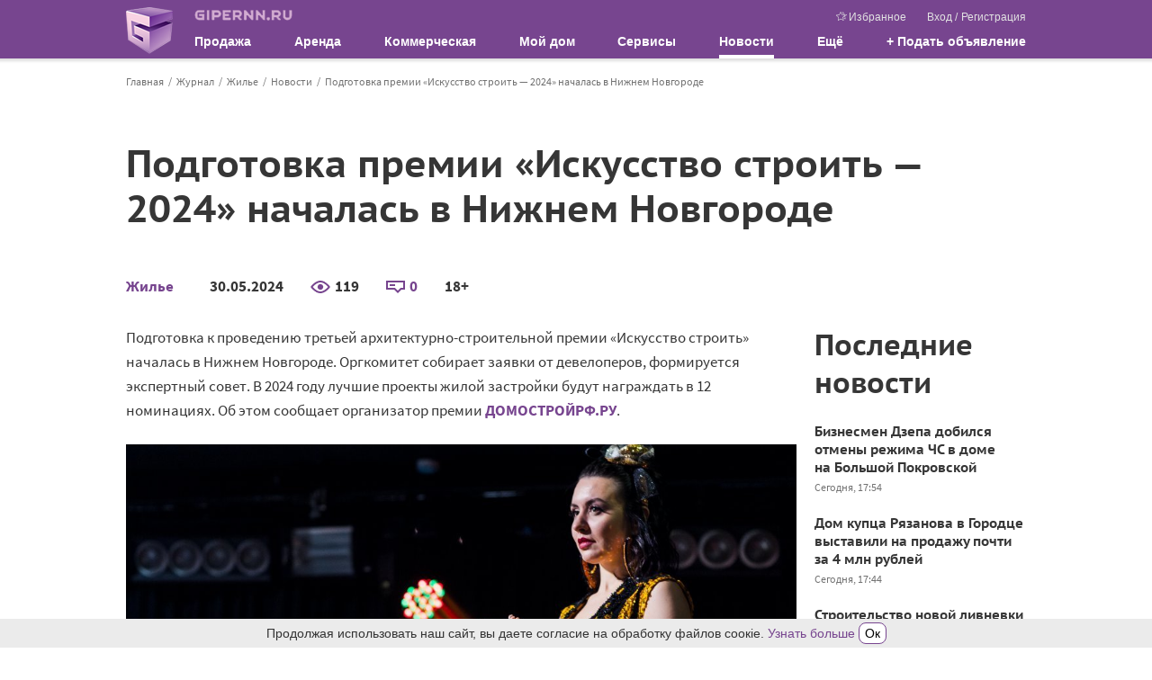

--- FILE ---
content_type: text/html; charset=UTF-8
request_url: https://www.gipernn.ru/zhurnal/zhile/novosti/podgotovka-premii-iskusstvo-stroit-2024-nachalas-v-nizhnem-novgorode
body_size: 21424
content:



<!DOCTYPE html>
<html lang="ru">
<head>
    <meta charset="utf-8">
    <meta name="robots" content="max-image-preview:large">
    <meta name="viewport" content="width=device-width, initial-scale=1, minimum-scale=1, shrink-to-fit=no">
    <meta name="csrf-param" content="_csrf-frontend">
<meta name="csrf-token" content="w-E_4fUBLievFFOO39hE9zLmLnw0gk1WBS59htaCjSW5qXvWgjEeVsZ_FemXmzKiBY5HPwT0BGJqXQfMs-nsFA==">
    <title>Подготовка премии «Искусство строить — 2024» началась в Нижнем Новгороде</title>
                    <script>    window.addEventListener('error', function (event) {        if (!event.isTrusted) {            return;        }        var data = new FormData();        data.append('url', window.location);        data.append('message', event.message);        data.append('type', event.type);        var filename = event.filename;        var line = event.lineno;        var col = event.colno;        if (event.error && event.error.stack) {            data.append('stack', event.error.stack);            /*var match = event.error.stack.match(new RegExp('(https://[^:]+):([0-9]+):([0-9]+)'));            if (match) {                filename = match[1];                line = parseInt(match[2]);                col = parseInt(match[3]);            }*/        }        data.append('filename', filename);        data.append('line', line);        data.append('col', col);        if (event.explicitOriginalTarget            && (event.explicitOriginalTarget !== window)        ) {            var element = event.explicitOriginalTarget;            data.append('element', JSON.stringify({'tag': element.tagName, 'id': element.id, 'className': element.className}));        }        if ('sendBeacon' in navigator) {            navigator.sendBeacon("/js-error", data);        } else {            var request = new XMLHttpRequest();            request.open("POST", "/js-error");            request.send(data);        }                event.stopImmediatePropagation();    });</script>
    <!-- Top.Mail.Ru counter -->
    <script type="text/javascript">
        var _tmr = window._tmr || (window._tmr = []);
        _tmr.push({id: "3409923", type: "pageView", start: (new Date()).getTime()});
        (function (d, w, id) {
            if (d.getElementById(id)) return;
            var ts = d.createElement("script"); ts.type = "text/javascript"; ts.async = true; ts.id = id;
            ts.src = "https://top-fwz1.mail.ru/js/code.js";
            var f = function () {var s = d.getElementsByTagName("script")[0]; s.parentNode.insertBefore(ts, s);};
            if (w.opera == "[object Opera]") { d.addEventListener("DOMContentLoaded", f, false); } else { f(); }
        })(document, window, "tmr-code");
    </script>
    <noscript><div><img src="https://top-fwz1.mail.ru/counter?id=3409923;js=na" style="position:absolute;left:-9999px;" alt="Top.Mail.Ru" /></div></noscript>
    <!-- /Top.Mail.Ru counter -->
    <meta name="description" content="В настоящее время оргкомитет ведет сбор заявок от девелоперов.">
<meta property="og:description" content="В настоящее время оргкомитет ведет сбор заявок от девелоперов.">
<meta property="og:title" content="Подготовка премии «Искусство строить — 2024» началась в Нижнем Новгороде">
<meta name="keywords" content="">
<meta property="og:image" content="https://www.gipernn.ru/img/journal/premiaS.svg">
<meta property="og:site_name" content="GiperNN">
<link href="https://www.gipernn.ru/zhurnal/zhile/novosti/podgotovka-premii-iskusstvo-stroit-2024-nachalas-v-nizhnem-novgorode" rel="canonical">
<link href="https://m.gipernn.ru/zhurnal/zhile/novosti/podgotovka-premii-iskusstvo-stroit-2024-nachalas-v-nizhnem-novgorode" rel="alternate" media="only screen and (max-width: 640px)">
<link href="/dist/css/common.css?v=1749397039" rel="stylesheet">
<link href="/dist/css/alternative.css?v=1749397039" rel="stylesheet">
<link href="/dist/css/gallery.css?v=1749397039" rel="stylesheet">
<link href="/dist/css/lightbox.css?v=1749397039" rel="stylesheet"><script src="https://yandex.ru/ads/system/header-bidding.js" async></script>
<script>
    var adfoxBiddersMap = {
        "myTarget": "1707975",
        "betweenDigital": "1707976",
        "adriver": "1714376"
    };

    var adUnits = [
        {
            "code": "adfox_163594367910456910", //GiperNN_SideBar_1
            "sizes": [
                [
                    240,
                    400
                ]
            ],
            "bids": [
                {
                    "bidder": "myTarget",
                    "params": {
                        "placementId": "961969"
                    }
                },
                {
                    "bidder": "betweenDigital",
                    "params": {
                        "placementId": "4439416"
                    }
                },
                {
                    "bidder": "adriver",
                    "params": {
                        "placementId": "113:gipernn_240x400_top"
                    }
                }
            ]
        },
        {
            "code": "adfox_163594373234887702", //GiperNN_SideBar_2
            "sizes": [
                [
                    240,
                    400
                ]
            ],
            "bids": [
                {
                    "bidder": "myTarget",
                    "params": {
                        "placementId": "961971"
                    }
                },
                {
                    "bidder": "betweenDigital",
                    "params": {
                        "placementId": "4439432"
                    }
                },
                {
                    "bidder": "adriver",
                    "params": {
                        "placementId": "113:gipernn_240x400_down"
                    }
                }
            ]
        },


        {
            "code": "adfox_163661529126676385", //GiperNN_Content_1
            "sizes": [
                [
                    300,
                    250
                ]
            ],
            "bids": [
                {
                    "bidder": "myTarget",
                    "params": {
                        "placementId": "963850"
                    }
                },
                {
                    "bidder": "betweenDigital",
                    "params": {
                        "placementId": "4441961"
                    }
                },
                {
                    "bidder": "adriver",
                    "params": {
                        "placementId": "113:gipernn_300x250_1"
                    }
                }
            ]
        },
        {
            "code": "adfox_163661536429516269", //GiperNN_Content_2
            "sizes": [
                [
                    300,
                    250
                ]
            ],
            "bids": [
                {
                    "bidder": "myTarget",
                    "params": {
                        "placementId": "963852"
                    }
                },
                {
                    "bidder": "betweenDigital",
                    "params": {
                        "placementId": "4441962"
                    }
                },
                {
                    "bidder": "adriver",
                    "params": {
                        "placementId": "113:gipernn_300x250_2"
                    }
                }
            ]
        },


        {
            "code": "adfox_163661541349481982", //GiperNN_Aside_1
            "sizes": [
                [
                    300,
                    250
                ]
            ],
            "bids": [
                {
                    "bidder": "myTarget",
                    "params": {
                        "placementId": "963854"
                    }
                },
                {
                    "bidder": "betweenDigital",
                    "params": {
                        "placementId": "4441963"
                    }
                },
                {
                    "bidder": "adriver",
                    "params": {
                        "placementId": "113:gipernn_300x250_3"
                    }
                }
            ]
        },
        {
            "code": "adfox_16366155435675802", //GiperNN_Aside_2
            "sizes": [
                [
                    300,
                    250
                ]
            ],
            "bids": [
                {
                    "bidder": "myTarget",
                    "params": {
                        "placementId": "963856"
                    }
                },
                {
                    "bidder": "betweenDigital",
                    "params": {
                        "placementId": "4441964"
                    }
                },
                {
                    "bidder": "adriver",
                    "params": {
                        "placementId": "113:gipernn_300x250_4"
                    }
                }
            ]
        },


        {
            "code": "adfox_163594478733598286", //GiperNN_BottomBar
            "sizes": [
                [
                    970,
                    250
                ]
            ],
            "bids": [
                {
                    "bidder": "myTarget",
                    "params": {
                        "placementId": "961986"
                    }
                },
                {
                    "bidder": "betweenDigital",
                    "params": {
                        "placementId": "4439433"
                    }
                },
                {
                    "bidder": "adriver",
                    "params": {
                        "placementId": "113:gipernn_970x250_bottom"
                    }
                }
            ]
        },

    ];
    
    var userTimeout = 500;

    window.YaHeaderBiddingSettings = {
        biddersMap: adfoxBiddersMap,
        adUnits: adUnits,
        timeout: userTimeout
    };
</script>
<script>window.yaContextCb = window.yaContextCb || []</script>
<script src="https://yandex.ru/ads/system/context.js" async></script>
</head>

<body>
<div style="display: none"><svg xmlns="http://www.w3.org/2000/svg" style="display: none; position:absolute; width: 0; height: 0;"><defs><defs><path id="basket-black-a" fill-rule="evenodd" d="M14.5 8.5h-13l-.5-2h14l-.5 2zM3 14.5l-.5-2h11l-.5 2H3zm-1.25-5h12.5l-.5 2H2.25l-.5-2zM8 2.207L11.293 5.5H4.707L8 2.207zm7.788 3.678A.998.998 0 0 0 15 5.5h-2.5a.502.502 0 0 0-.146-.354L8.707 1.5l.647-.646a.502.502 0 0 0 0-.708.502.502 0 0 0-.708 0L8 .793 7.354.146a.502.502 0 0 0-.708.708l.647.646-3.647 3.646A.502.502 0 0 0 3.5 5.5H1a.998.998 0 0 0-.97 1.243l2 8A1 1 0 0 0 3 15.5h10a1 1 0 0 0 .97-.757l2-8a.997.997 0 0 0-.182-.858z"> </path><path id="coins-black-a" fill-rule="evenodd" d="M6 0a6 6 0 1 0 0 12A6 6 0 0 0 6 0zm0 1c2.757 0 5 2.243 5 5s-2.243 5-5 5-5-2.243-5-5 2.243-5 5-5z"> </path><path id="coins-black-b" fill-rule="evenodd" d="M4.03 10.593A5.004 5.004 0 0 1 1 6c0-2.757 2.243-5 5-5a5.008 5.008 0 0 1 4.593 3.03c.395.039.779.117 1.148.229A6 6 0 0 0 0 6a6.003 6.003 0 0 0 4.259 5.742 5.982 5.982 0 0 1-.229-1.149"> </path><path id="coins-black-c" fill-rule="evenodd" d="M3.193.953C2.926.775 2.606.713 2.08.713h-.686l-.009 2.405h.693c.677 0 .972-.011 1.249-.296.249-.25.36-.54.36-.931 0-.428-.191-.742-.494-.938zM0 3.118h.692V0h1.441c.739 0 1.23.116 1.621.392.464.321.756.784.756 1.47 0 .543-.201 1.038-.548 1.385-.428.428-.993.563-1.884.563h-.693v.693h2.771v.693H1.385l.009 1.039H.692V5.196H0v-.693h.692V3.81H0v-.692z"> </path><clipPath id="color-a"> <path fill="#fff" transform="translate(6 6)" d="M0 0h24v24H0z"/></clipPath><clipPath id="free-appointment-a"> <path fill="#fff" d="M0 0h32v32H0z"/></clipPath><clipPath id="graph-a"> <path fill="#fff" d="M0 0h24v24H0z"/></clipPath><path id="gray-icon-arrows-a" d="M0 141h299V0H0z"> </path><path id="gray-icon-baby-a" d="M0 141h299V0H0z"> </path><path id="gray-icon-bathroom-a" d="M0 141h299V0H0z"> </path><path id="gray-icon-blazon-a" d="M0 141h299V0H0z"> </path><path id="gray-icon-brick_wall-a" d="M0 141h299V0H0z"> </path><path id="gray-icon-broom-a" d="M0 141h299V0H0z"> </path><path id="gray-icon-cellar-a" d="M0 141h299V0H0z"> </path><path id="gray-icon-chair-a" d="M0 141h299V0H0z"> </path><path id="gray-icon-dog-a" d="M0 141h299V0H0z"> </path><path id="gray-icon-door-2-a" d="M0 141h299V0H0z"> </path><path id="gray-icon-door-a" d="M0 141h299V0H0z"> </path><path id="gray-icon-garage-a" d="M0 141h299V0H0z"> </path><path id="gray-icon-gas-station-a" d="M0 141h299V0H0z"> </path><path id="gray-icon-gender-a" d="M0 141h299V0H0z"> </path><path id="gray-icon-hatch-a" d="M0 141h299V0H0z"> </path><path id="gray-icon-house-key-a" d="M0 141h299V0H0z"> </path><path id="gray-icon-lightning-a" d="M0 141h299V0H0z"> </path><path id="gray-icon-open_door-a" d="M0 141h299V0H0z"> </path><path id="gray-icon-parking_place-a" d="M0 141h299V0H0z"> </path><path id="gray-icon-phone-a" d="M0 11.559V0h16v11.557z"> </path><path id="gray-icon-pool-a" d="M0 141h299V0H0z"> </path><path id="gray-icon-refrigerator-a" d="M0 141h299V0H0z"> </path><path id="gray-icon-repair_pit-a" d="M0 141h299V0H0z"> </path><path id="gray-icon-roller-a" d="M0 141h299V0H0z"> </path><path id="gray-icon-row-left-down-a" d="M0 141h299V0H0z"> </path><path id="gray-icon-shield-a" d="M0 141h299V0H0z"> </path><path id="gray-icon-shower-a" d="M0 141h299V0H0z"> </path><path id="gray-icon-stove-a" d="M0 141h299V0H0z"> </path><path id="gray-icon-table-a" d="M0 141h299V0H0z"> </path><path id="gray-icon-tap-a" d="M0 141h299V0H0z"> </path><path id="gray-icon-tv-a" d="M0 141h299V0H0z"> </path><path id="gray-icon-urn-a" d="M0 141h299V0H0z"> </path><path id="gray-icon-valve-a" d="M0 141h299V0H0z"> </path><path id="gray-icon-washer-a" d="M0 141h299V0H0z"> </path><path id="gray-icon-water-drop-a" d="M0 141h299V0H0z"> </path><path id="gray-icon-window-two-parts-a" d="M0 141h299V0H0z"> </path><path id="gray-icon-window-a" d="M0 141h299V0H0z"> </path><path id="house-black-a" fill-rule="evenodd" d="M1 4h2V1H1v3zm2-4H1a1 1 0 0 0-1 1v3a1 1 0 0 0 1 1h2a1 1 0 0 0 1-1V1a1 1 0 0 0-1-1z"> </path><path id="house-black-b" fill-rule="evenodd" d="M1 4h2V1H1v3zM0 4a1 1 0 0 0 1 1h2a1 1 0 0 0 1-1V1a1 1 0 0 0-1-1H1a1 1 0 0 0-1 1v3z"> </path><path id="house-black-c" fill-rule="evenodd" d="M14 6h-4V5c0-1.103-.897-2-2-2s-2 .897-2 2v1H1l1-4h9v1a1 1 0 0 0 1 1h1a1 1 0 0 0 1-1V2l1 4h-1zM9 6H7V5a1 1 0 0 1 2 0v1zm5 9H2V7h12v8zM13 1v2h-1V1h1zm2.97 4.757l-1-4A1 1 0 0 0 14 1a1 1 0 0 0-1-1h-1a1 1 0 0 0-1 1H2a1 1 0 0 0-.97.757l-1 4A.998.998 0 0 0 1 7v8a1 1 0 0 0 1 1h12a1 1 0 0 0 1-1V7a.998.998 0 0 0 .97-1.243z"> </path><linearGradient id="inst-round-a" x1="15" y1="1.5" x2="16" y2="29.5" gradientUnits="userSpaceOnUse"> <stop stop-color="#852A99"/><stop offset="1" stop-color="#FF8248"/></linearGradient><clipPath id="layers-a"> <path fill="#fff" d="M0 0h16v16H0z"/></clipPath><clipPath id="percent-in-house-a"> <path fill="#fff" d="M0 0h32v32H0z"/></clipPath><clipPath id="photo-a"> <path fill="#fff" d="M0 0h30v24H0z"/></clipPath><clipPath id="rotate-ccw-a"> <path fill="#fff" d="M0 0h16v16H0z"/></clipPath><clipPath id="rotate-cw-a"> <path fill="#fff" d="M0 0h16v16H0z"/></clipPath><clipPath id="sliders-a"> <path fill="#fff" transform="translate(.5)" d="M0 0h16v16H0z"/></clipPath></defs></defs><symbol viewBox="0 0 10 18" id="svg-icon-slider-arrow"><path fill-rule="evenodd" clip-rule="evenodd" d="M7.78.392a1.23 1.23 0 0 1 1.833.036c.503.556.517 1.453.033 2.028L3.732 9l5.914 6.544c.484.575.47 1.472-.033 2.028a1.23 1.23 0 0 1-1.833.036L0 9l1.866-2.064L7.78.392z"/></symbol><symbol viewBox="0 0 512 512" id="svg-icon-share-vk"><rect width="512" height="512" rx="15%" fill="#5281b8"/><path fill="#fff" d="M274 363c5-1 14-3 14-15 0 0-1-30 13-34s32 29 51 42c14 9 25 8 25 8l51-1s26-2 14-23c-1-2-9-15-39-42-31-30-26-25 11-76 23-31 33-50 30-57-4-7-20-6-20-6h-57c-6 0-9 1-12 6 0 0-9 25-21 45-25 43-35 45-40 42-9-5-7-24-7-37 0-45 7-61-13-65-13-2-59-4-73 3-7 4-11 11-8 12 3 0 12 1 17 7 8 13 9 75-2 81-15 11-53-62-62-86-2-6-5-7-12-9H79c-6 0-15 1-11 13 27 56 83 193 184 192z"/></symbol><symbol viewBox="0 0 389.404 387.417" id="svg-icon-share-odnoklassniki"><path fill="#FAAB62" d="M389.404 330.724c0 31.312-25.383 56.693-56.693 56.693H56.693C25.382 387.417 0 362.036 0 330.724V56.693C0 25.382 25.382 0 56.693 0h276.018c31.311 0 56.693 25.382 56.693 56.693v274.031z"/><path fill="#F7931E" d="M387.404 329.317c0 30.989-25.122 56.11-56.111 56.11H58.11c-30.989 0-56.11-25.121-56.11-56.11V58.1C2 27.111 27.122 1.99 58.11 1.99h273.183c30.989 0 56.111 25.122 56.111 56.11v271.217z"/><path fill="#FFF" d="M194.485 57.901c-38.593 0-69.878 31.286-69.878 69.878 0 38.593 31.285 69.881 69.878 69.881s69.878-31.288 69.878-69.881c0-38.592-31.285-69.878-69.878-69.878zm0 98.766c-15.953 0-28.886-12.934-28.886-28.887s12.933-28.886 28.886-28.886 28.886 12.933 28.886 28.886-12.933 28.887-28.886 28.887z"/><g fill="#FFF"><path d="M219.155 253.262c27.975-5.699 44.739-18.947 45.626-19.658 8.186-6.565 9.501-18.523 2.936-26.71-6.564-8.186-18.521-9.501-26.709-2.937-.173.14-18.053 13.856-47.472 13.876-29.418-.02-47.676-13.736-47.849-13.876-8.188-6.564-20.145-5.249-26.709 2.937-6.565 8.187-5.25 20.145 2.936 26.71.899.721 18.355 14.314 47.114 19.879l-40.081 41.888c-7.284 7.554-7.065 19.582.489 26.866a18.936 18.936 0 0 0 13.187 5.322c4.978 0 9.951-1.945 13.679-5.812l37.235-39.665 40.996 39.922c7.428 7.416 19.456 7.404 26.87-.021 7.414-7.426 7.405-19.456-.021-26.87l-42.227-41.851z"/><path d="M193.536 217.832c-.047 0 .046.001 0 .002-.046-.001.047-.002 0-.002z"/></g></symbol><symbol viewBox="0 0 512 512" id="svg-icon-share-tg"><rect width="512" height="512" rx="15%" fill="#37aee2"/><path fill="#c8daea" d="M199 404c-11 0-10-4-13-14l-32-105 245-144"/><path fill="#a9c9dd" d="M199 404c7 0 11-4 16-8l45-43-56-34"/><path fill="#f6fbfe" d="M204 319l135 99c14 9 26 4 30-14l55-258c5-22-9-32-24-25L79 245c-21 8-21 21-4 26l83 26 190-121c9-5 17-3 11 4"/></symbol><symbol viewBox="0 0 512 512" id="svg-icon-share-viber"><rect height="512" rx="64" ry="64" width="512" fill="#7b519d"/><g fill="#fff" fill-rule="evenodd"><path d="M421.915 345.457c-12.198-9.82-25.233-18.634-38.064-27.638-25.59-17.973-48.996-19.37-68.091 9.546-10.723 16.234-25.734 16.945-41.43 9.823-43.27-19.62-76.683-49.85-96.255-93.83-8.658-19.458-8.544-36.903 11.713-50.665 10.725-7.278 21.53-15.89 20.666-31.793-1.128-20.736-51.475-90.033-71.357-97.347-8.227-3.027-16.42-2.83-24.79-.017-46.62 15.678-65.93 54.019-47.437 99.417 55.17 135.442 152.26 229.732 285.91 287.282 7.62 3.277 16.085 4.587 20.371 5.763 30.428.306 66.073-29.01 76.367-58.104 9.911-27.99-11.035-39.1-27.603-52.437zM272.06 77.439c97.707 15.025 142.768 61.485 155.21 159.895 1.154 9.09-2.232 22.768 10.737 23.02 13.554.259 10.288-13.217 10.402-22.316 1.146-92.684-79.669-178.606-173.524-181.774-7.081 1.019-21.733-4.883-22.647 10.988-.609 10.7 11.727 8.942 19.822 10.187z"/><path d="M291.172 104.422c-9.398-1.132-21.805-5.56-24.001 7.48-2.293 13.687 11.535 12.297 20.42 14.286 60.346 13.487 81.358 35.451 91.294 95.311 1.451 8.727-1.432 22.31 13.399 20.059 10.991-1.674 7.021-13.317 7.94-20.118.487-57.47-48.758-109.778-109.052-117.018z"/><path d="M296.713 151.416c-6.273.155-12.43.834-14.736 7.538-3.463 10.02 3.822 12.409 11.237 13.6 24.755 3.974 37.783 18.571 40.256 43.257.668 6.7 4.92 12.129 11.392 11.365 8.969-1.07 9.78-9.053 9.505-16.634.443-27.734-30.904-59.79-57.654-59.126z"/></g></symbol><symbol viewBox="0 0 512 512" id="svg-icon-share-whatsapp"><rect width="512" height="512" rx="15%" fill="#25d366"/><path fill="#25d366" stroke="#fff" stroke-width="26" d="M123 393l14-65a138 138 0 1150 47 NaN NaNz"/><path fill="#fff" d="M308 273c-3-2-6-3-9 1l-12 16c-3 2-5 3-9 1-15-8-36-17-54-47-1-4 1-6 3-8l9-14c2-2 1-4 0-6l-12-29c-3-8-6-7-9-7h-8c-2 0-6 1-10 5-22 22-13 53 3 73 3 4 23 40 66 59 32 14 39 12 48 10 11-1 22-10 27-19 1-3 6-16 2-18"/></symbol><symbol viewBox="0 0 25 25" id="svg-icon-close"><path d="M12.425 11.01L6.415 5 5 6.414l6.01 6.01L5 18.436l1.414 1.414 6.01-6.01 6.011 6.01 1.414-1.414-6.01-6.01 6.01-6.01L18.435 5l-6.01 6.01z"/></symbol><symbol viewBox="0 0 30 24" id="svg-icon-photo"><g clip-path="url(#photo-a)"><path d="M5.5 10a1.5 1.5 0 1 0 0-3 1.5 1.5 0 0 0 0 3z" fill="#7BC894"/><path d="M25.953 2.51h-3.192l-.285-.612C21.907.74 20.769 0 19.505 0h-8.947C9.294 0 8.124.74 7.587 1.898l-.285.611H4.078C1.833 2.51 0 4.375 0 6.66v13.19C0 22.135 1.833 24 4.078 24h21.844C28.166 24 30 22.134 30 19.85V6.66c.031-2.285-1.802-4.15-4.047-4.15zm1.865 17.372c0 1.062-.853 1.93-1.896 1.93H4.078c-1.043 0-1.897-.868-1.897-1.93V6.692c0-1.062.854-1.93 1.897-1.93h3.857c.41 0 .79-.258.98-.612l.6-1.222c.19-.386.57-.644 1.012-.644h8.946c.442 0 .822.258 1.011.644l.601 1.222c.19.386.57.611.98.611h3.857c1.043 0 1.896.869 1.896 1.93v13.191z" fill="#77458F"/><path d="M15.5 6C11.916 6 9 8.91 9 12.485 9 16.06 11.916 19 15.5 19s6.5-2.91 6.5-6.485C22 8.94 19.084 6 15.5 6zm0 10.879a4.402 4.402 0 0 1-4.404-4.394c0-2.424 1.974-4.364 4.404-4.364 2.43 0 4.404 1.97 4.404 4.394 0 2.424-1.974 4.364-4.404 4.364z" fill="#7BC894"/></g></symbol><symbol viewBox="0 0 30 30" id="svg-icon-plan"><path d="M0 0v30h21v-5h9V0H0zm28 23h-9v5H2V2h26v21z" fill="#77458F"/><path d="M18 4h-2v2h2V4z" fill="#7BC894"/><path d="M18 8h-2v2h2V8z" fill="#7BC894"/><path d="M6 12H4v2h2v-2z" fill="#7BC894"/><path d="M14 12h-2v2h2v-2z" fill="#7BC894"/><path d="M22 12h-2v2h2v-2z" fill="#7BC894"/><path d="M26 12h-2v2h2v-2z" fill="#7BC894"/><path d="M18 12h-2v2h2v-2z" fill="#7BC894"/><path d="M10 20H8v2h2v-2z" fill="#7BC894"/><path d="M10 24H8v2h2v-2z" fill="#7BC894"/><path d="M10 16H8v2h2v-2z" fill="#7BC894"/><path d="M10 12H8v2h2v-2z" fill="#7BC894"/></symbol><symbol viewBox="0 0 22 30" id="svg-icon-rub"><path d="M12 20H6v4h8v2H6v4H4v-4H0v-2h4v-4H0v-2h4V0h8c5.523 0 10 4.48 10 10s-4.477 10-10 10zm0-18H6v16h6c4.418 0 8-3.58 8-8s-3.582-8-8-8z" fill="#77458F"/><path fill="#7BC894" d="M0 24h14v2H0z"/></symbol><symbol viewBox="0 0 22 18" id="svg-icon-favourites"><path d="M18.866 6.802a.526.526 0 0 0-.422-.356L12.55 5.61 9.898.29a.522.522 0 0 0-.938.004L6.341 5.63l-5.894.874a.527.527 0 0 0-.423.356.516.516 0 0 0 .136.534l4.277 4.136-.989 5.859a.515.515 0 0 0 .21.51.517.517 0 0 0 .55.039l5.262-2.782 5.277 2.751a.526.526 0 0 0 .748-.584l-1.02-5.823 4.25-4.16a.51.51 0 0 0 .14-.538zm-5.312 4.144a.516.516 0 0 0-.147.465l.888 5.08-4.584-2.387a.531.531 0 0 0-.488 0l-4.568 2.414.857-5.088a.521.521 0 0 0-.151-.46L1.654 7.379l5.114-.759a.52.52 0 0 0 .392-.286l2.272-4.632 2.304 4.62c.077.155.224.26.395.287l5.118.727-3.695 3.61z"/><path d="M21.979 5.868a.434.434 0 0 0-.349-.294l-4.861-.689L14.58.497a.43.43 0 0 0-.774.003l-1.303 2.652.484.97 1.21-2.46 1.9 3.81a.44.44 0 0 0 .325.236l4.222.6-3.048 2.978a.426.426 0 0 0-.121.383l.732 4.19-2.457-1.28c.054.286.143.794.191 1.071l2.64 1.377a.434.434 0 0 0 .617-.482l-.84-4.803 3.505-3.43a.421.421 0 0 0 .115-.444z"/></symbol><symbol viewBox="0 0 24 24" id="svg-icon-vk"><rect x="2" y="2" width="20" height="20" rx="1"/><path fill-rule="evenodd" clip-rule="evenodd" d="M16.542 16.126c.063 0 .125-.008.187-.009l1.808-.022c.017 0 .034 0 .05-.003.154-.016.94-.137.508-.859a.841.841 0 0 1-.014-.025c-.071-.128-.36-.648-1.42-1.638-.51-.473-.777-.714-.805-.98-.039-.367.37-.78 1.214-1.904.885-1.186 1.242-1.907 1.13-2.22-.089-.242-.537-.233-.7-.221a1.8 1.8 0 0 1-.116.005l-2.05.012c-.042 0-.084-.003-.127-.002a.457.457 0 0 0-.22.054.547.547 0 0 0-.207.269c-.068.177-.38.973-.787 1.662-.966 1.643-1.35 1.731-1.51 1.627-.31-.198-.295-.734-.282-1.204.002-.091.005-.18.005-.263 0-.369.013-.688.024-.963.038-.913.055-1.336-.493-1.468-.236-.057-.409-.093-1.014-.1-.773-.009-1.43.003-1.802.184-.249.124-.437.392-.32.408.143.02.468.088.64.325.192.26.214.796.216.946l.003.079c.015.27.089 1.855-.303 2.068-.292.16-.693-.164-1.554-1.659a14.326 14.326 0 0 1-.778-1.61v-.001a.633.633 0 0 0-.18-.244.858.858 0 0 0-.24-.112.629.629 0 0 0-.188-.023l-1.965.011h-.006c-.03 0-.312.008-.421.136-.088.105-.026.3-.009.35a.36.36 0 0 0 .01.022c.097.226 1.667 3.812 3.436 5.662 1.536 1.599 3.264 1.603 3.546 1.593.027-.002.053-.003.08-.003H12.74c.073 0 .258-.014.366-.128a.54.54 0 0 0 .116-.334v-.005c0-.06-.002-1.164.52-1.332.323-.101.698.33 1.104.798.265.305.543.625.828.821.39.27.716.303.868.3z" fill="#fff"/></symbol><symbol viewBox="0 0 24 24" id="svg-icon-fb"><rect x="2" y="2" width="20" height="20" rx="1"/><path d="M12.69 22v-7.736h-2.605v-3.025h2.604V9.01c0-2.584 1.579-3.99 3.886-3.99.774-.004 1.55.036 2.324.116v2.7h-1.587c-1.258 0-1.502.593-1.502 1.467v1.93h3l-.388 3.026h-2.628V22H12.69z" fill="#fff"/></symbol><symbol viewBox="0 0 12 12" id="svg-icon-close-circle"><ellipse cx="6.011" cy="6.014" rx="5.985" ry="5.88" fill="#77458f"/><path d="M6.011 5.417L3.474 2.879l-.598.597 2.538 2.537-2.538 2.539.597.597L6.011 6.61 8.549 9.15l.597-.597-2.538-2.538 2.538-2.537-.597-.598L6.01 5.417z" fill="#fff"/></symbol></svg></div>    <div class="site-header-print">
    <div class="site-header-print-logo">
        <img src="/img/sprite-icons/logo.png" class="site-header-print-logo-img" width="52" height="52">
        <div class="site-header-print-site-url">GIPERNN.RU</div>
    </div>
    <div class="site-header-print-site-name">
        Гипермаркет недвижимости<br>
        Нижнего Новгорода и области
    </div>
</div>    <ins data-revive-block="1" data-revive-zoneid="698" data-revive-id="99976c1b4572b2c4cbd990e47b1698b3"></ins>
<header class="site-header">
    <div class="container">
        <a class="logo" href="/"></a>
        <button class="site-header__burger" data-js-role="mobile-menu-visible-toggle">
            <div class="site-header__burger-line"></div>
        </button>
        <div class="header-content">
            <div class="header-top">
                <a class="site-name" href="/">
                    <div class="site-name-img"></div>
                </a>
                <div class="user-menu">
                    <a href="/favourites"><span class="svg-icon svg-icon-favourites"><svg><use xlink:href='#svg-icon-favourites' /></svg></span>Избранное</a>
                                            <span class="user-menu__auth">
                            <a href="#" title="Вход в Личный кабинет" data-target="#modal-template" data-toggle="modal" data-title="Вход в Личный кабинет" data-size="base" data-url="/user/modal/login" data-dismiss="modal">Вход</a>                            /
                            <a href="#" title="Регистрация" data-target="#modal-template" data-toggle="modal" data-title="Регистрация" data-size="base" data-url="/user/modal/registration" data-dismiss="modal" style="margin-left: 1px;">Регистрация</a>                        </span>
                                    </div>
            </div>
            <nav class="main-menu">
                <ul><li class="multi-columns">Продажа
<ul>
<li>Жилая недвижимость
<ul>
<li><a href="/prodazha-kvartir/nizhegorodskaya-oblast">Квартиры</a></li>
<li><a href="/prodazha-kvartir-v-novostroykah/nizhegorodskaya-oblast">Квартиры в новостройках</a></li>
<li><a href="/prodazha-komnat">Комнаты</a></li>
<li class="m-t-2"><a href="/prodazha-domov/nizhegorodskaya-oblast">Дома / коттеджи / таунхаусы</a></li>
<li><a href="/kottedzhnye-poselki">Коттеджные поселки</a></li>
<li><a href="/prodazha-sadov-dach/nizhegorodskaya-oblast">Сады и дачи</a></li>
<li><a href="/prodazha-garazhey">Гаражи / парковки</a></li>
</ul>
</li>
<li>Земельные участки
<ul>
<li><a href="/prodazha-zemelnyh-uchastkov-izhs/nizhegorodskaya-oblast">Под индивидуальное строительство</a></li>
<li><div class="m-b-1 m-t-1"><b>Спрос</b></div>
<ul>
<li><a href="/spros-kuplyu-kvartiru">Квартиры / комнаты</a></li>
<li><a href="/spros-kuplyu-dom">Дома / коттеджи / таунхаусы</a></li>
<li><a href="/spros-kuplyu-dachu">Сады / дачи</a></li>
<li><a href="/spros-kuplyu-zemelniy-uchastok">Земельные участки</a></li>
</ul>
</li>
</ul>
</li>
<li class="single-column reverse">Агентства и застройщики
<ul>
<li><a href="/zastroyshhiki">Застройщики</a></li>
<li><a href="/agentstva-nedvizhimosti">Агентства недвижимости</a></li>
<li><a href="/rieltory">Агенты</a></li>
<li><a href="/agentstva-nedvizhimosti/nizhegorodskaya-gildiya-sertificirovannyh-rieltorov">НГСР</a></li>
<li><a href="/agentstva-nedvizhimosti/liga-uspeshnyh-agentov-nedvizhimosti">ЛУАН</a></li>
<li class="agent-request"><a class="btn btn-menu normal" href="#" data-toggle="modal" data-target="#modal-template" data-title="Заявка риэлторам" data-size="base" data-url="/agent/modal/request">Заявка риэлторам</a></li>
<li class="like-parent"><a href="/ipoteka"><div class="m-b-1 m-t-1"><b>Ипотека</b></div></a></li>
</ul>
</li>
</ul>
</li>
<li class="multi-columns">Аренда
<ul>
<li>Жилая недвижимость
<ul>
<li><a href="/arenda-kvartir">Квартиры</a></li>
<li><a href="/arenda-kvartir-na-sutki">Квартиры на сутки</a></li>
<li><a href="/arenda-komnat">Комнаты</a></li>
<li><a href="/arenda-domov/nizhegorodskaya-oblast">Дома / коттеджи / таунхаусы</a></li>
<li><a href="/arenda-garazhey">Гаражи / парковки</a></li>
<li><div class="m-b-1 m-t-1"><b>Спрос</b></div>
<ul>
<li><a href="/spros-snimu-kvartiru">Квартиры / комнаты</a></li>
<li><a href="/spros-snimu-dom">Дома / коттеджи / таунхаусы</a></li>
</ul>
</li>
</ul>
</li>
</ul>
</li>
<li class="multi-columns">Коммерческая
<ul>
<li>Продажа
<ul>
<li><a href="/prodazha-ofisov">Офисы</a></li>
<li><a href="/prodazha-torgovyh-ploschadey">Торговые площади</a></li>
<li><a href="/prodazha-skladov">Склады</a></li>
<li><a href="/prodazha-proizvodstvennyh-ploschadey">Производственные площади</a></li>
<li class="m-t-2"><a href="/prodazha-zdaniy">Здания</a></li>
<li><a href="/prodazha-pomescheniy">Помещения</a></li>
<li><a href="/prodazha-imuschestvennyh-kompleksov">Имущественные комплексы</a></li>
<li><a href="/prodazha-otkrytyh-ploshhadok/nizhegorodskaya-oblast">Открытые площадки</a></li>
<li class="m-t-2"><a href="/prodazha-arendnogo-biznesa">Арендный бизнес</a></li>
<li><a href="/prodazha-gotovogo-biznesa">Готовый бизнес</a></li>
<li class="m-t-2"><a href="/kommercheskaya-nedvizhimost">Вся коммерческая недвижимость</a></li>
</ul>
</li>
<li>Аренда
<ul>
<li><a href="/biznes-centry">Бизнес-центры</a></li>
<li><a href="/torgovye-centry">Торговые центры</a></li>
<li class="m-t-2"><a href="/arenda-ofisov">Офисы</a></li>
<li><a href="/arenda-torgovyh-ploschadey">Торговые площади</a></li>
<li><a href="/arenda-skladov">Склады</a></li>
<li><a href="/arenda-proizvodstvennyh-ploschadey">Производственные площади</a></li>
<li class="m-t-2"><a href="/arenda-zdaniy">Здания</a></li>
<li><a href="/arenda-pomescheniy">Помещения</a></li>
<li><a href="/arenda-imuschestvennyh-kompleksov">Имущественные комплексы</a></li>
<li><a href="/arenda-otkrytyh-ploshhadok/nizhegorodskaya-oblast">Открытые площадки</a></li>
</ul>
</li>
<li>Земельные участки
<ul>
<li><a href="/zemelnye-uchastki-pod-mnogoetazhnoe-zhiloe-stroitelstvo/nizhegorodskaya-oblast">Под многоэтажное жильё</a></li>
<li><a href="/prodazha-zemelnyh-uchastkov-pod-kottedzhnye-poselki/nizhegorodskaya-oblast">Под коттеджные посёлки</a></li>
<li><a href="/prodazha-zemelnyh-uchastkov-pod-kommercheskoe-ispolzovanie/nizhegorodskaya-oblast">Под коммерческое использование</a></li>
<li><a href="/zemelnye-uchastki-pod-selhoz-naznachenie/nizhegorodskaya-oblast">Земли сельхозназначения</a></li>
<li class="like-parent m-t-1"><a href="/aukciony">Аукционы</a></li>
<li><div class="m-b-1 m-t-1"><b>Спрос</b></div>
<ul>
<li><a href="/spros-kuplyu-kommercheskuyu-nedvizhimost">Купить недвижимость</a></li>
<li><a href="/spros-snimu-kommercheskuyu-nedvizhimost">Снять недвижимость</a></li>
</ul>
</li>
</ul>
</li>
</ul>
</li>
<li><a href="/dom">Мой дом</a></li>
<li class="multi-columns">Сервисы
<ul>
<li class="no-top-padding">
<ul>
<li class="like-parent"><a href="/analitika-gotovogo-zhilya">Аналитика жилой недвижимости</a></li>
<li class="like-parent"><a href="/dom/gorod-nizhniY-novgorod">Цены на квартиры в домах Нижнего Новгорода</a></li>
<li class="like-parent"><a href="/dom/calculator">Оценка</a></li>
<li class="like-parent"><a href="/ipoteka/ipotechnyy-kalkulyator">Ипотечный калькулятор</a></li>
</ul>
</li>
<li>Аналитика коммерческой недвижимости
<ul>
<li><a href="/analitika_ofisov">Офисы</a></li>
<li><a href="/analitika_torgovyh-ploschadey">Торговые площади</a></li>
<li><a href="/analitika_skladov">Склады</a></li>
<li><a href="/analitika_proizvodstvennyh-ploschadey">Производственные площади</a></li>
</ul>
</li>
</ul>
</li>
<li class="single-column active"><a href="/zhurnal">Новости</a></li>
<li class="multi-columns reverse">Ещё
<ul>
<li class="no-title">
<ul>
<li class="like-parent">Консультации экспертов
<ul>
<li><a href="/vopros-ekspertu/konsultaciya-yurista">Консультация юриста</a></li>
<li><a href="/vopros-ekspertu/zhilaya-nedvizhimost">Жилая недвижимость</a></li>
<li><a href="/vopros-ekspertu/ipoteka">Ипотека</a></li>
<li><a href="/vopros-ekspertu/nalogi-i-sbory">Налоги и сборы</a></li>
<li><a href="/vopros-ekspertu/kommercheskaya-nedvizhimost">Коммерческая недвижимость</a></li>
</ul>
</li>
<li class="like-parent padding-fix"><a href="/poleznaya-informaci/tipovye-dogovory">Типовые договоры</a></li>
</ul>
</li>
<li class="no-title">
<ul>
<li class="like-parent p-t-0"><a href="/poleznaya-informaci/notariusy">Нотариусы</a></li>
<li class="like-parent"><a href="/poleznaya-informaci/nalogovye-inspekcii">Налоговые инспекции</a></li>
<li class="like-parent"><a href="/poleznaya-informaci/privatizaciya">Приватизация</a></li>
<li class="like-parent"><a href="/poleznaya-informaci/otdeleniya-upravleniya-rosreestra-v-nizhnem-novgorode">Отделения Росреестра в Н.Новгороде</a></li>
<li class="like-parent"><a href="/poleznaya-informaci/otdeleniya-upravleniya-rosreestra-v-nizhegorodskoy-oblasti">Отделения Росреестра в области</a></li>
<li class="like-parent"><a href="/poleznaya-informaci/byuro-tehnicheskoy-inventarizacii">БТИ</a></li>
</ul>
</li>
</ul>
</li>
<li class="single-columns"><a id="add-advert-top" class="create" href="#" title="Подать объявление" data-target="#modal-template" data-toggle="modal" data-title="Подать объявление" data-size="base" data-url="/modal/create-objav?modalParams%5Bobject%5D=22&amp;modalParams%5Boperation%5D=2" data-dismiss="modal" style="display:block">+ Подать объявление</a></li></ul>            </nav>
        </div>
    </div>
</header>


<div>
    <div class='ox_row ox_header container'>
        <ins data-revive-block="1" data-revive-zoneid="440" data-revive-id="99976c1b4572b2c4cbd990e47b1698b3"></ins>        <ins data-revive-block="1" data-revive-zoneid="441" data-revive-id="99976c1b4572b2c4cbd990e47b1698b3"></ins>        <ins data-revive-block="1" data-revive-zoneid="442" data-revive-id="99976c1b4572b2c4cbd990e47b1698b3"></ins>    </div>
</div>
    <main class="container">
        <ul class="breadcrumb"><li><a href="/">Главная</a></li>
<li><a href="/zhurnal">Журнал</a></li>
<li><a href="/zhurnal/zhile">Жилье</a></li>
<li><a href="/zhurnal/zhile/novosti">Новости</a></li>
<li class="active">Подготовка премии «Искусство строить — 2024» началась в Нижнем Новгороде</li>
</ul>                
        <article class="row" itemscope itemtype="http://schema.org/NewsArticle">
    <h1 itemprop="headline" class="col-12">Подготовка премии «Искусство строить — 2024» началась в Нижнем Новгороде</h1>
    <meta itemprop="identifier" content="36168">    <div class="toolbar-alternative m-b-5 m-t-3 col-12">
        <div class="toolbar-alternative-item"  itemscope itemtype="http://schema.org/BreadcrumbList">
            <div itemprop="itemListElement" itemscope itemtype="http://schema.org/ListItem">
                <a href="/zhurnal/zhile/novosti" itemprop="item"><span itemprop="name">Жилье</span></a>                <meta itemprop="position" content="1">            </div>
        </div>
        <div class="toolbar-alternative-item">
            <div class="text-bolder" itemprop="datePublished" content="2024-05-30T16:11:11+03:00">30.05.2024</div>
        </div>
        <div class="toolbar-alternative-item">
            <i class="icon icon-eye toolbar-alternative-icon"></i>
            <div class="toolbar-alternative-text">119</div>
        </div>
        <div class="toolbar-alternative-item">
            <noindex>
                <a href="#comments" class="toolbar-alternative-item-link" data-go-to="#comments">
                    <i class="icon icon-comment toolbar-alternative-icon"></i>
                    <div class="text-bolder toolbar-alternative-text">
                        0                    </div>
                </a>
            </noindex>
        </div>
                    <div class="toolbar-alternative-item">
                <div class="text-bolder toolbar-alternative-text">18+</div>
            </div>
                            </div>
    <div class="col-9">
        <div itemprop="articleBody" class="article-content">
            <p>Подготовка к проведению третьей архитектурно-строительной премии «Искусство строить» началась в Нижнем Новгороде. Оргкомитет собирает заявки от девелоперов, формируется экспертный совет. В 2024 году лучшие проекты жилой застройки будут награждать в 12 номинациях. Об этом сообщает организатор премии <strong><a href="https://www.domostroynn.ru/novosti/rynok-nedvizhimosti/orgkomitet-nachal-podgotovku-premii-iskusstvo-stroit-2024-v-nizhnem-novgorode" target="_blank">ДОМОСТРОЙРФ.РУ</a></strong>.</p>
<figure class="image"><img src="https://i9.gipernn.ru/98bvzat7p3547_ocqv7v.jpeg" alt="" width="100%">
<figcaption>Фото: domostroyrf.ru</figcaption>
</figure>
<p>Ожидается, что среди номинантов будут представлены не только застройщики из Нижегородской области, но и иногородние компании. В скором времени оргкомитет обещает огласить перечень участников. Отметим, что в прошлом году за профессиональное признание боролись 52 жилых комплекса от 34 девелоперов.</p>
<p>Победителей премии «Искусство строить» выбирает экспертный совет. В его состав войдут ведущие специалисты архитектурно-строительной сферы. В 2023 году к оценке жилых комплексов привлекались представители Заксобрания, департамента строительства, Института развития агломерации, ННГАСУ, Союза архитекторов и риэлторского сообщества. Экспертный совет возглавляла министр градостроительной деятельности Нижегородской области Марина Ракова.</p>
<p>В числе основных номинаций 2024 года — «ЖК года», «Лучший реализованный ЖК», «Выбор нижегородца» и «Региональный ЖК года». Также заветные статуэтки будут вручаться в дополнительных номинациях: «Доступное жилье», «Лучшая концепция благоустройства», «Девелопер года», «Лучшая концепция КРТ. Перезагрузка», «Премьера года», «Признание коллег», «Лучший проект социальной инфраструктуры» и «Лучшее архитектурное решение».</p>
<p>В номинации «Выбор нижегородца» определять лучших будут сами жители. Любой желающий сможет поддержать понравившийся ЖК, приняв участие в народном голосовании на сайте премии. Оно стартует в ближайшие дни. Церемония награждения состоится 15 ноября на площадке клуба Premio. Как торжество проходило в прошлом году и кто был удостоен премии «Искусство строить», читайте <strong><a href="https://www.gipernn.ru/zhurnal/zhile/stati/iskusstvo-stroit-2023-luchshie-zhk-udostoeny-premii-v-nizhnem-novgorode">в нашем большом фоторепортаже</a></strong>.</p>            <div class="hide">
                <div class="container new-building-tgb-wrapper new-building-tgb-wrapper--publication" data-article-content-banners=""><div class="new-building-tgb"><div class="new-building-tgb__container"><a class="new-building-tgb__image" href="https://stats.consultnn.ru/www/delivery/ck.php?oaparams=2__bannerid=9111__zoneid=0__cb=7ac961b016__oadest=https%3A%2F%2Fwww.gipernn.ru%2Fprodazha-zemelnyh-uchastkov-pod-kommercheskoe-ispolzovanie%2Fsormovskiy-rayon-id2954643%3Ferid%3D2Vfnxwci92H" target="_blank"><img src="https://i2.gipernn.ru/2vgdcc5a87he2_1qu5uvt_hp-120_wl-180_wm-0.jpeg" alt=""></a><div id="beacon_7ac961b016" style="position: absolute; left: 0px; top: 0px; visibility: hidden;"><img src="https://stats.consultnn.ru/www/delivery/lg.php?bannerid=9111&amp;campaignid=0&amp;zoneid=0&amp;loc=https%3A%2F%2Fwww.gipernn.ru%2Fzhurnal%2Fzhile%2Fnovosti%2Fpodgotovka-premii-iskusstvo-stroit-2024-nachalas-v-nizhnem-novgorode&amp;cb=7ac961b016" width="0" height="0" alt="" style="width: 0; height: 0"></div><div class="new-building-tgb__name">Продажа Земельного участка под склад</div><div class="new-building-tgb__annotation"><a href="https://stats.consultnn.ru/www/delivery/ck.php?oaparams=2__bannerid=9111__zoneid=0__cb=7ac961b016__oadest=https%3A%2F%2Fwww.gipernn.ru%2Fprodazha-zemelnyh-uchastkov-pod-kommercheskoe-ispolzovanie%2Fsormovskiy-rayon-id2954643%3Ferid%3D2Vfnxwci92H" target="_blank" rel="nofollow noreferrer noopener">в центре Сормова</a></div></div></div><div class="new-building-tgb"><div class="new-building-tgb__container"><a class="new-building-tgb__image" href="https://stats.consultnn.ru/www/delivery/ck.php?oaparams=2__bannerid=9042__zoneid=0__cb=b748c77a89__oadest=https%3A%2F%2Fwww.gipernn.ru%2Fprodazha-zemelnyh-uchastkov-pod-kommercheskoe-ispolzovanie%2Fkstovskiy-rayon-id2953688%3Ferid%3D2Vfnxw5M5h2" target="_blank"><img src="https://ih.gipernn.ru/htm9jh36hzks7_64mq0c_hp-120_wl-180_wm-0.jpeg" alt=""></a><div id="beacon_b748c77a89" style="position: absolute; left: 0px; top: 0px; visibility: hidden;"><img src="https://stats.consultnn.ru/www/delivery/lg.php?bannerid=9042&amp;campaignid=0&amp;zoneid=0&amp;loc=https%3A%2F%2Fwww.gipernn.ru%2Fzhurnal%2Fzhile%2Fnovosti%2Fpodgotovka-premii-iskusstvo-stroit-2024-nachalas-v-nizhnem-novgorode&amp;cb=b748c77a89" width="0" height="0" alt="" style="width: 0; height: 0"></div><div class="new-building-tgb__name">Продажа земельных участков от 10 соток до 1 га </div><div class="new-building-tgb__annotation"><a href="https://stats.consultnn.ru/www/delivery/ck.php?oaparams=2__bannerid=9042__zoneid=0__cb=b748c77a89__oadest=https%3A%2F%2Fwww.gipernn.ru%2Fprodazha-zemelnyh-uchastkov-pod-kommercheskoe-ispolzovanie%2Fkstovskiy-rayon-id2953688%3Ferid%3D2Vfnxw5M5h2" target="_blank" rel="nofollow noreferrer noopener">рядом с Пятерочкой</a></div></div></div><div class="new-building-tgb"><div class="new-building-tgb__container"><a class="new-building-tgb__image" href="https://stats.consultnn.ru/www/delivery/ck.php?oaparams=2__bannerid=8817__zoneid=0__cb=aedaf4f19e__oadest=https%3A%2F%2Fwww.gipernn.ru%2Fprodazha-imuschestvennyh-kompleksov%2Fsh-moskovskoe-d-477-id2930766%3Ferid%3D2VfnxwBoC8G" target="_blank"><img src="https://ie.gipernn.ru/eph842nuq4m0v_8czcy_hp-120_wl-180_wm-0.jpeg" alt=""></a><div id="beacon_aedaf4f19e" style="position: absolute; left: 0px; top: 0px; visibility: hidden;"><img src="https://stats.consultnn.ru/www/delivery/lg.php?bannerid=8817&amp;campaignid=0&amp;zoneid=0&amp;loc=https%3A%2F%2Fwww.gipernn.ru%2Fzhurnal%2Fzhile%2Fnovosti%2Fpodgotovka-premii-iskusstvo-stroit-2024-nachalas-v-nizhnem-novgorode&amp;cb=aedaf4f19e" width="0" height="0" alt="" style="width: 0; height: 0"></div><div class="new-building-tgb__name"> Продажа базы на Московском шоссе</div><div class="new-building-tgb__annotation"><a href="https://stats.consultnn.ru/www/delivery/ck.php?oaparams=2__bannerid=8817__zoneid=0__cb=aedaf4f19e__oadest=https%3A%2F%2Fwww.gipernn.ru%2Fprodazha-imuschestvennyh-kompleksov%2Fsh-moskovskoe-d-477-id2930766%3Ferid%3D2VfnxwBoC8G" target="_blank" rel="nofollow noreferrer noopener">4000 кв.м и 2,8 Га земли</a></div></div></div></div><!--                    <div data-article-content-banners>-->
<!--                        --><!--                    </div>-->
            </div>
        </div>
        <div class="article-signature"><p><strong>Все самое интересное читайте у нас в <a href="https://t.me/gipernnru">Telegram</a> и <a href="https://vk.com/giper_news">ВКонтакте</a>.</strong></p>
<p><a href="https://dzen.ru/gipernn?favid=7979" target="_blank"><img src="https://in.gipernn.ru/nq38f6s80c5zw_cba1yt.png" alt="" width="100%" /></a></p></div><div class='copyright'><noindex><div>При использовании материалов ссылка на <a href='/'>www.gipernn.ru</a> обязательна.</div></noindex></div>
        <noindex>
            <div class="bottom-toolbar m-b-6 m-t-3">
                                    <div class="bottom-toolbar-item" >
                        <div class="bottom-toolbar-item-name" itemprop="author" itemscope itemtype="http://schema.org/Person">
                            Автор <span class="bottom-toolbar-item-value" itemprop="name">Ирина Елфимова</span>
                        </div>
                        <meta itemprop="identifier" content="8">                    </div>
                
                <a class="error-report bottom-toolbar-item js-btn-open-error-text-modal" href="#" title="Сообщить об ошибке" data-target="#modal-template" data-toggle="modal" data-title="Сообщить об ошибке" data-size="large-width" data-url="/bug-report-publication/modal/publication" data-dismiss="modal" data-modal-type="text-error" data-reload=""><i class="icon icon-warning-gray bottom-toolbar-item-icon"></i>
                    <span class="bottom-toolbar-item-name">
                        Ошибка в тексте  <span class="bottom-toolbar-item-value">Ctrl + Enter</span>
                    </span></a>            </div>
        </noindex>

        
<noindex class="alt-share">
    <h2>Поделиться и оценить</h2>
    <div class="alt-share__wrap">
        
<button
        class="alt-share__item"
        data-url="https://vk.com/share.php?url=https%3A%2F%2Fwww.gipernn.ru%2Fzhurnal%2Fzhile%2Fnovosti%2Fpodgotovka-premii-iskusstvo-stroit-2024-nachalas-v-nizhnem-novgorode"
        onclick="window.open(
                this.dataset.url,
                '_blank', 'width= 800,height=500,scrollbars=1')">
    <span class="alt-share__icon svg-icon svg-icon-share-vk"><svg><use xlink:href='#svg-icon-share-vk' /></svg></span></button>
<button
        class="alt-share__item"
        data-url="https://connect.ok.ru/offer?url=https%3A%2F%2Fwww.gipernn.ru%2Fzhurnal%2Fzhile%2Fnovosti%2Fpodgotovka-premii-iskusstvo-stroit-2024-nachalas-v-nizhnem-novgorode"
        onclick="window.open(
                this.dataset.url,
                '_blank', 'width= 800,height=500,scrollbars=1')">
    <span class="alt-share__icon svg-icon svg-icon-share-odnoklassniki"><svg><use xlink:href='#svg-icon-share-odnoklassniki' /></svg></span></button>
<button
        class="alt-share__item"
        data-url="https://t.me/share/url?text=%D0%9F%D0%BE%D0%B4%D0%B3%D0%BE%D1%82%D0%BE%D0%B2%D0%BA%D0%B0+%D0%BF%D1%80%D0%B5%D0%BC%D0%B8%D0%B8+%C2%AB%D0%98%D1%81%D0%BA%D1%83%D1%81%D1%81%D1%82%D0%B2%D0%BE+%D1%81%D1%82%D1%80%D0%BE%D0%B8%D1%82%D1%8C%C2%A0%E2%80%94+2024%C2%BB+%D0%BD%D0%B0%D1%87%D0%B0%D0%BB%D0%B0%D1%81%D1%8C+%D0%B2%C2%A0%D0%9D%D0%B8%D0%B6%D0%BD%D0%B5%D0%BC+%D0%9D%D0%BE%D0%B2%D0%B3%D0%BE%D1%80%D0%BE%D0%B4%D0%B5&url=https%3A%2F%2Fwww.gipernn.ru%2Fzhurnal%2Fzhile%2Fnovosti%2Fpodgotovka-premii-iskusstvo-stroit-2024-nachalas-v-nizhnem-novgorode"
        onclick="window.open(
                this.dataset.url,
                '_blank', 'width= 800,height=500,scrollbars=1')">
    <span class="alt-share__icon svg-icon svg-icon-share-tg"><svg><use xlink:href='#svg-icon-share-tg' /></svg></span></button>
<button
        class="alt-share__item"
        data-url="viber://forward?text=%D0%9F%D0%BE%D0%B4%D0%B3%D0%BE%D1%82%D0%BE%D0%B2%D0%BA%D0%B0+%D0%BF%D1%80%D0%B5%D0%BC%D0%B8%D0%B8+%C2%AB%D0%98%D1%81%D0%BA%D1%83%D1%81%D1%81%D1%82%D0%B2%D0%BE+%D1%81%D1%82%D1%80%D0%BE%D0%B8%D1%82%D1%8C%C2%A0%E2%80%94+2024%C2%BB+%D0%BD%D0%B0%D1%87%D0%B0%D0%BB%D0%B0%D1%81%D1%8C+%D0%B2%C2%A0%D0%9D%D0%B8%D0%B6%D0%BD%D0%B5%D0%BC+%D0%9D%D0%BE%D0%B2%D0%B3%D0%BE%D1%80%D0%BE%D0%B4%D0%B5%0Ahttps%3A%2F%2Fwww.gipernn.ru%2Fzhurnal%2Fzhile%2Fnovosti%2Fpodgotovka-premii-iskusstvo-stroit-2024-nachalas-v-nizhnem-novgorode"
        onclick="window.open(
                this.dataset.url,
                '_blank', 'width= 800,height=500,scrollbars=1')">
    <span class="alt-share__icon svg-icon svg-icon-share-viber"><svg><use xlink:href='#svg-icon-share-viber' /></svg></span></button>
<button
        class="alt-share__item"
        data-url="https://api.whatsapp.com/send?text=%D0%9F%D0%BE%D0%B4%D0%B3%D0%BE%D1%82%D0%BE%D0%B2%D0%BA%D0%B0+%D0%BF%D1%80%D0%B5%D0%BC%D0%B8%D0%B8+%C2%AB%D0%98%D1%81%D0%BA%D1%83%D1%81%D1%81%D1%82%D0%B2%D0%BE+%D1%81%D1%82%D1%80%D0%BE%D0%B8%D1%82%D1%8C%C2%A0%E2%80%94+2024%C2%BB+%D0%BD%D0%B0%D1%87%D0%B0%D0%BB%D0%B0%D1%81%D1%8C+%D0%B2%C2%A0%D0%9D%D0%B8%D0%B6%D0%BD%D0%B5%D0%BC+%D0%9D%D0%BE%D0%B2%D0%B3%D0%BE%D1%80%D0%BE%D0%B4%D0%B5%0Ahttps%3A%2F%2Fwww.gipernn.ru%2Fzhurnal%2Fzhile%2Fnovosti%2Fpodgotovka-premii-iskusstvo-stroit-2024-nachalas-v-nizhnem-novgorode"
        onclick="window.open(
                this.dataset.url,
                '_blank', 'width= 800,height=500,scrollbars=1')">
    <span class="alt-share__icon svg-icon svg-icon-share-whatsapp"><svg><use xlink:href='#svg-icon-share-whatsapp' /></svg></span></button>
        <a href="" data-go-to="#comments" class="btn-rect btn-rect-inverse">
            Оставить комментарий
        </a>
    </div>
</noindex>
        <h2>Теги</h2><div class="tags m-b-6"><a class="tags-item" href="/tema/zhiloy-kompleks" itemprop="about" itemscope="" itemtype="https://schema.org/Thing"><span class="tag-text" itemprop="name">жилой комплекс </span></a><a class="tags-item" href="/tema/reyting" itemprop="about" itemscope="" itemtype="https://schema.org/Thing"><span class="tag-text" itemprop="name">рейтинг </span></a><a class="tags-item" href="/tema/zastroyshhik" itemprop="about" itemscope="" itemtype="https://schema.org/Thing"><span class="tag-text" itemprop="name">застройщик</span></a><a class="tags-item" href="/tema/proekt" itemprop="about" itemscope="" itemtype="https://schema.org/Thing"><span class="tag-text" itemprop="name">проект</span></a></div>
        <div class="decor js-subscription-root no-print  ">
    <div class="decor-element"></div>
    <div class="alt-subscription  short">
    <form id="subscribe-form" class="alt-subscription-form js-subscription-form" action="/news-subscription/create" method="post">
<input type="hidden" name="_csrf-frontend" value="w-E_4fUBLievFFOO39hE9zLmLnw0gk1WBS59htaCjSW5qXvWgjEeVsZ_FemXmzKiBY5HPwT0BGJqXQfMs-nsFA==">    <div class="alt-subscription-header">Подпишитесь на нашу рассылку</div>
    <div class="alt-subscription-wrap">    <div class="alt-subscription-email subscription-field js-subscribe-news-input field-newssubscription-email">

<input type="text" id="newssubscription-email" class="form-control-rect full-width" name="NewsSubscription[email]" value="" placeholder="Укажите ваш адрес электронной почты:">

<div class="help-block"></div>
</div>    <button type="submit" class="alt-subscription-btn-submit btn-rect ">Подписаться</button>    </div>        </form>    </div>
</div>
        <div class="container new-building-tgb-wrapper new-building-tgb-wrapper--publication"><div class="new-building-tgb"><div class="new-building-tgb__container"><a class="new-building-tgb__image" href="https://stats.consultnn.ru/www/delivery/ck.php?oaparams=2__bannerid=9101__zoneid=0__cb=7873a93ea1__oadest=https%3A%2F%2Fwww.gipernn.ru%2Fprodazha-imuschestvennyh-kompleksov%2Fderevnya-hmelevka-sokolskiy-gorodskoy-okrug-id2957426%3Ferid%3D2VfnxvLnznt" target="_blank"><img src="https://ia.gipernn.ru/ai089w5g2nuwt_1qsoy5h_hp-120_wl-180_wm-0.png" alt=""></a><div id="beacon_7873a93ea1" style="position: absolute; left: 0px; top: 0px; visibility: hidden;"><img src="https://stats.consultnn.ru/www/delivery/lg.php?bannerid=9101&amp;campaignid=0&amp;zoneid=0&amp;loc=https%3A%2F%2Fwww.gipernn.ru%2Fzhurnal%2Fzhile%2Fnovosti%2Fpodgotovka-premii-iskusstvo-stroit-2024-nachalas-v-nizhnem-novgorode&amp;cb=7873a93ea1" width="0" height="0" alt="" style="width: 0; height: 0"></div><div class="new-building-tgb__name">Продажа загородного комплекса</div><div class="new-building-tgb__annotation"><a href="https://stats.consultnn.ru/www/delivery/ck.php?oaparams=2__bannerid=9101__zoneid=0__cb=7873a93ea1__oadest=https%3A%2F%2Fwww.gipernn.ru%2Fprodazha-imuschestvennyh-kompleksov%2Fderevnya-hmelevka-sokolskiy-gorodskoy-okrug-id2957426%3Ferid%3D2VfnxvLnznt" target="_blank" rel="nofollow noreferrer noopener">на Горьковском море</a></div></div></div><div class="new-building-tgb"><div class="new-building-tgb__container"><a class="new-building-tgb__image" href="https://stats.consultnn.ru/www/delivery/ck.php?oaparams=2__bannerid=9122__zoneid=0__cb=a1253b2a02__oadest=https%3A%2F%2F%D1%81%D0%B2%D0%B5%D1%82%D0%BB%D0%BE%D1%8F%D1%80%D1%81%D0%BA%D0%B8%D0%B9%D0%BF%D0%B0%D1%80%D0%BA.%D1%80%D1%84%2F%3Ferid%3D2Vfnxw5VNG9%26utm_source%3Dgipernn%26utm_medium%3Dcpc%26utm_campaign%3Dtgb%23%2F" target="_blank"><img src="https://is.gipernn.ru/sipa3pbpmm8jj_19r9w77_hp-120_wl-180_wm-0.jpeg" alt=""></a><div id="beacon_a1253b2a02" style="position: absolute; left: 0px; top: 0px; visibility: hidden;"><img src="https://stats.consultnn.ru/www/delivery/lg.php?bannerid=9122&amp;campaignid=0&amp;zoneid=0&amp;loc=https%3A%2F%2Fwww.gipernn.ru%2Fzhurnal%2Fzhile%2Fnovosti%2Fpodgotovka-premii-iskusstvo-stroit-2024-nachalas-v-nizhnem-novgorode&amp;cb=a1253b2a02" width="0" height="0" alt="" style="width: 0; height: 0"></div><div class="new-building-tgb__name">Старт продаж нового ЖК у озера!</div><div class="new-building-tgb__annotation"><a href="https://stats.consultnn.ru/www/delivery/ck.php?oaparams=2__bannerid=9122__zoneid=0__cb=a1253b2a02__oadest=https%3A%2F%2F%D1%81%D0%B2%D0%B5%D1%82%D0%BB%D0%BE%D1%8F%D1%80%D1%81%D0%BA%D0%B8%D0%B9%D0%BF%D0%B0%D1%80%D0%BA.%D1%80%D1%84%2F%3Ferid%3D2Vfnxw5VNG9%26utm_source%3Dgipernn%26utm_medium%3Dcpc%26utm_campaign%3Dtgb%23%2F" target="_blank" rel="nofollow noreferrer noopener">Подробнее</a></div></div></div><div class="new-building-tgb"><div class="new-building-tgb__container"><a class="new-building-tgb__image" href="https://stats.consultnn.ru/www/delivery/ck.php?oaparams=2__bannerid=9116__zoneid=0__cb=3a7cb054d7__oadest=https%3A%2F%2Fwww.gipernn.ru%2Fprodazha-gotovogo-biznesa%2Fderevnya-slobodki-sokolskiy-gorodskoy-okrug-id2959101%3Ferid%3D2VfnxwZzRpL" target="_blank"><img src="https://il.gipernn.ru/lef7izw183n19_hnyjub_hp-120_wl-180_wm-0.jpeg" alt=""></a><div id="beacon_3a7cb054d7" style="position: absolute; left: 0px; top: 0px; visibility: hidden;"><img src="https://stats.consultnn.ru/www/delivery/lg.php?bannerid=9116&amp;campaignid=0&amp;zoneid=0&amp;loc=https%3A%2F%2Fwww.gipernn.ru%2Fzhurnal%2Fzhile%2Fnovosti%2Fpodgotovka-premii-iskusstvo-stroit-2024-nachalas-v-nizhnem-novgorode&amp;cb=3a7cb054d7" width="0" height="0" alt="" style="width: 0; height: 0"></div><div class="new-building-tgb__name">Продажа спортивного клуба</div><div class="new-building-tgb__annotation"><a href="https://stats.consultnn.ru/www/delivery/ck.php?oaparams=2__bannerid=9116__zoneid=0__cb=3a7cb054d7__oadest=https%3A%2F%2Fwww.gipernn.ru%2Fprodazha-gotovogo-biznesa%2Fderevnya-slobodki-sokolskiy-gorodskoy-okrug-id2959101%3Ferid%3D2VfnxwZzRpL" target="_blank" rel="nofollow noreferrer noopener">на Горьковском море</a></div></div></div></div>
                    <h2>Читать ещё</h2>
            <div class="row">
                                    
<div class="col-4">
    <div class="card-nm m-b-8">
        <a href="/zhurnal/zhile/novosti/masshtabnye-preobrazovaniya-planiruyutsya-v-svetloyarskom-mikrorayone" class="card-nm-link">
            <img class="publication-svg-big" src="/assets/2f352f24/97S.svg?v=1659566224" alt="">            <span class="card-nm-badge">Жилье</span>
        </a>
        <a href="/zhurnal/zhile/novosti/masshtabnye-preobrazovaniya-planiruyutsya-v-svetloyarskom-mikrorayone" class="card-nm-title">
            Масштабные преобразования планируются в Светлоярском микрорайоне        </a>
        <div class="card-nm-description">
            Строительство нового ЖК может стать первым шагом к полной перезагрузке.        </div>
    </div>
</div>


                                    
<div class="col-4">
    <div class="card-nm m-b-8">
        <a href="/zhurnal/zhile/novosti/prezentovana-tretya-ochered-zhk-km-timiryazevskiy-v-nizhnem-novgorode" class="card-nm-link">
            <img class="publication-svg-big" src="/assets/e0c986ff/8S.svg?v=1659566222" alt="">            <span class="card-nm-badge">Жилье</span>
        </a>
        <a href="/zhurnal/zhile/novosti/prezentovana-tretya-ochered-zhk-km-timiryazevskiy-v-nizhnem-novgorode" class="card-nm-title">
            Презентована третья очередь ЖК «КМ Тимирязевский» в Нижнем Новгороде        </a>
        <div class="card-nm-description">
            Застройщик дал старт проекту.        </div>
    </div>
</div>


                                    
<div class="col-4">
    <div class="card-nm m-b-8">
        <a href="/zhurnal/zhile/novosti/glorax-poluchil-shest-nagrad-premii-iskusstvo-stroit-v-nizhnem-novgorode" class="card-nm-link">
            <img class="publication-svg-big" src="/assets/b1dc7ede/premiaS.svg?v=1668751765" alt="">            <span class="card-nm-badge">Жилье</span>
        </a>
        <a href="/zhurnal/zhile/novosti/glorax-poluchil-shest-nagrad-premii-iskusstvo-stroit-v-nizhnem-novgorode" class="card-nm-title">
            GloraX получил шесть наград премии «Искусство строить» в Нижнем Новгороде        </a>
        <div class="card-nm-description">
            Проекты федерального девелопера были отмечены в четырех номинациях.        </div>
    </div>
</div>


                            </div>
        
        <section><h2 id="comments" class="no-print">Комментарии</h2><div id="w0" class="no-print comments-wrapper"><noindex><form id="comment_form" class="form-comments" action="/comment/create" method="get" data-event-category="Активность" data-event-action="Комментарий">
    
    <div class="form-comments__text-area-block">
        <textarea id="commentform-text" class="form-control-rect form-comments-text-control" name="CommentForm[text]" rows="10" cols="30" placeholder="Ваш комментарий"></textarea>        <input type="hidden" id="commentform-other" name="CommentForm[other]" value="5294100999.3">        <div class="help-block"></div>
    </div>

    <div class="row">
        <div class="col-6">
            <input type="text" id="commentform-name" class="form-control-rect form-comments-input full-width" name="CommentForm[name]" placeholder="Представьтесь" data-user-name>            <div class="help-block"></div>
        </div>
        <div class="col-6">
            <button type="submit" class="btn-rect btn-full-width form-comments__submit">Комментировать</button>        </div>
    </div>
    <div class="form-comments-notify notify">Комментарий будет опубликован после проверки модератором.<br>Спасибо за Ваше мнение!</div>
    <div class="separator"></div>
<input type="hidden" id="commentform-publication_id" name="CommentForm[publication_id]" value="36168"></form></noindex><div class="comments" role="comments:list"></div></div></section>    </div>
    <div class="col-3 no-print">
        <h2>Последние новости</h2><div class="m-b-8"><ul class="list-items"><li class="list-item"><a class="list-item-link" href="/zhurnal/biznes-i-investicii/novosti/biznesmen-dzepa-dobilsya-otmeny-rezhima-chs-v-dome-na-bolshoy-pokrovskoy">Бизнесмен Дзепа добился отмены режима ЧС в доме на Большой Покровской</a><span class="list-item-info">Сегодня, 17:54</span></li><li class="list-item"><a class="list-item-link" href="/zhurnal/biznes-i-investicii/novosti/dom-kupca-ryazanova-v-gorodce-vystavili-na-prodazhu-pochti-za-4-mln-rubley">Дом купца Рязанова в Городце выставили на продажу почти за 4 млн рублей</a><span class="list-item-info">Сегодня, 17:44</span></li><li class="list-item"><a class="list-item-link" href="/zhurnal/zhkh/novosti/stroitelstvo-novoy-livnevki-zavershilos-na-ukrainskoy-v-nizhnem-novgorode">Строительство новой ливневки завершилось на Украинской в Нижнем Новгороде</a><span class="list-item-info">Сегодня, 17:19</span></li><li class="list-item"><a class="list-item-link" href="/zhurnal/razvitie-regiona/novosti/torgi-po-stroitelstvu-onkocentra-provalilis-v-nizhnem-novgorode">Торги по строительству онкоцентра провалились в Нижнем Новгороде</a><span class="list-item-info">Сегодня, 16:03</span></li><li class="list-item"><a class="list-item-link" href="/zhurnal/zhile/novosti/kompleksnuyu-zastroyku-burnakovskoy-niziny-utverdili-v-nizhnem-novgorode">Комплексную застройку Бурнаковской низины утвердили в Нижнем Новгороде</a><span class="list-item-info">Сегодня, 15:45</span></li></ul><a class="btn-rect btn-rect-sm btn-rect-inverse" href="/zhurnal/novosti">Все новости</a></div>        
<div class="assessment-widget assessment-widget--small assessment-widget--journal">
    <h3 class="assessment-widget__heading">Оцените стоимость своей квартиры бесплатно</h3>
    <form id="w1" class="assessment-form" action="/dom/calculator?journal=1" method="POST">
<input type="hidden" name="_csrf-frontend" value="w-E_4fUBLievFFOO39hE9zLmLnw0gk1WBS59htaCjSW5qXvWgjEeVsZ_FemXmzKiBY5HPwT0BGJqXQfMs-nsFA=="><input type="hidden" id="calculatorform-address_id" class="js-address-id" name="CalculatorForm[address_id]"><div class="assessment-form__control-wrapper assessment-form__address  field-calculatorform-address">

<input type="text" id="calculatorform-address" class="assessment-form__control form-control" name="CalculatorForm[address]" autocomplete="off" data-multiple="false" data-tips="false" data-types="house" data-choice-name="" placeholder="Улица и номер дома">

<div class="help-block"></div>
</div><div class="assessment-form__control-wrapper assessment-form__rooms field-calculatorform-rooms_number required">

<select id="calculatorform-rooms_number" class="assessment-form__control form-control" name="CalculatorForm[rooms_number]" aria-required="true">
<option value="" selected disabled>Комнат</option>
<option value="100">студия</option>
<option value="1">1 комната</option>
<option value="2">2 комнаты</option>
<option value="3">3 комнаты</option>
<option value="4">4 комнаты</option>
<option value="5">5 комнат</option>
<option value="6">6 комнат</option>
<option value="7">7 комнат</option>
</select>

<div class="help-block"></div>
</div><div class="assessment-form__control-wrapper assessment-form__area field-calculatorform-area_total required">

<input type="text" id="calculatorform-area_total" class="assessment-form__control form-control" name="CalculatorForm[area_total]" placeholder="Площадь" aria-required="true">

<div class="help-block"></div>
</div><div class="assessment-form__submit">
    <button class="btn btn-primary btn-full-width" type="submit">Рассчитать</button>
</div>
<div class="assessment-form__error"></div>
<div class="assessment-form__modal modal" id="assessmentModal" role="dialog">
    <div class="assessment-popup modal-dialog modal-dialog-centered modal-lg">
        <h2 class="assessment-popup__heading">Результат оценки стоимости квартиры</h2>
        <button type="button" class="assessment-popup__close-btn" data-dismiss="modal">
            <span class="assessment-popup__close svg-icon svg-icon-close"><svg><use xlink:href='#svg-icon-close' /></svg></span>        </button>
        <div class="assessment-popup__content"> </div>
    </div>
</div>
</form></div>


<div class="find-house">
    <h3 class="find-house__heading">Найди свой дом</h3>
    <noindex class="find-house__subtitle">из <span class="text-bold">9 204 домов</span> Нижнего Новгорода</noindex>
    <div class="find-house__item">
        <span class="find-house__item-svg svg-icon svg-icon-photo"><svg><use xlink:href='#svg-icon-photo' /></svg></span>        <div class="find-house__item-text">Фотографии домов</div>
    </div>
    <div class="find-house__item">
        <span class="find-house__item-svg svg-icon svg-icon-plan"><svg><use xlink:href='#svg-icon-plan' /></svg></span>        <div class="find-house__item-text">Планировки квартир</div>
    </div>
    <div class="find-house__item">
        <span class="find-house__item-svg svg-icon svg-icon-rub"><svg><use xlink:href='#svg-icon-rub' /></svg></span>        <div class="find-house__item-text">Цены на квартиры</div>
    </div>
    <a class="btn-rect btn-rect-full btn-rect-md m-t-4" href="/dom/gorod-nizhniY-novgorod">Найти</a></div>    </div>
</article>

    
<h2>Первая полоса</h2>
<div class="row m-b-8">
            <div class="col-6">
            <a href="/zhurnal/razvitie-regiona/stati/vodnik-2-0-ot-sovetskogo-proshlogo-k-polnoy-perezagruzke" class="card-text-inside">
                <img class="card-nm-img" src="https://is.gipernn.ru/siliitqh9q412_ni95cz_h-368_w-490_wm-0_zc-C.jpeg" width="490" height="368" alt="">                <span class="card-text-inside-wrapper">
                <span class="card-text-inside-badge">Развитие региона</span>
                <span class="card-text-inside-title">
                «Водник» 2.0: от советского прошлого — к полной перезагрузке                </span>
            </span>
            </a>
        </div>
            <div class="col-6">
            <a href="/zhurnal/razvitie-regiona/stati/kogda-v-nizhnem-novgorode-dostroyat-metro-i-ledovyy-dvorec-otvechaet-gleb-nikitin" class="card-text-inside">
                <img class="card-nm-img" src="https://ia.gipernn.ru/anvopwitaidmz_1ml9gob_h-368_w-490_wm-0_zc-C.jpeg" width="490" height="368" alt="">                <span class="card-text-inside-wrapper">
                <span class="card-text-inside-badge">Развитие региона</span>
                <span class="card-text-inside-title">
                Когда в Нижнем Новгороде достроят метро и Ледовый дворец? Отвечает Глеб Никитин                </span>
            </span>
            </a>
        </div>
    </div>

        <div class="ox_footer">
    <ins data-revive-block="1" data-revive-zoneid="449" data-revive-id="99976c1b4572b2c4cbd990e47b1698b3"></ins></div><section class="bottom-description"></section>    </main>

    
<ins data-revive-block="1" data-revive-zoneid="638" data-revive-id="99976c1b4572b2c4cbd990e47b1698b3"></ins><footer class="site-footer">
    <div class="footer-top">
        <div class="footer-wrapper">
            <div class="footer-wrapper-line">
                <ul class="footer-menu">
                    <li class="footer-menu-item"><noindex><a href="/">Gipernn.ru</a></noindex></li>
                    <li class="footer-menu-item"><noindex><a href="/about">О проекте</a></noindex></li>
                    <li class="footer-menu-item"><noindex><a href="/rules">Правила сайта</a></noindex></li>
                    <li class="footer-menu-item"><noindex><a href="/siteadvert">Опции и тарифы</a></noindex></li>
                                        <li class="footer-menu-item">
                        <a href="https://m.gipernn.ru/zhurnal/zhile/novosti/podgotovka-premii-iskusstvo-stroit-2024-nachalas-v-nizhnem-novgorode">
                            Мобильная версия
                        </a>
                    </li>
                                    </ul>
                <div class="footer-social">
                    <a href="https://vk.com/gipernn" rel="nofollow noopener noreferrer" target="_blank" class="social-link"><span class="svg-icon svg-icon-vk"><svg><use xlink:href='#svg-icon-vk' /></svg></span></a>
                    <!-- <a href="https://facebook.com/gipernnru/" rel="nofollow noopener noreferrer" target="_blank" class="social-link"><span class="svg-icon svg-icon-fb"><svg><use xlink:href='#svg-icon-fb' /></svg></span></a> -->
                </div>
            </div>
            <div class="footer-wrapper-line">
                <div class="footer-copyright">
                    <a href="/" class="footer-copyright-img icon-icc_logo" style="display: block;"></a>
                    <div class="footer-copyright-text">
                        <div>© 2008-2025 ООО "ЦИК"</div>
                        <div><a href="/pravovaya_informatsiya">правовая информация</a></div>
                        <a href="/pages/politika-obrabotki-personalnyh-dannyh">политика обработки персональных данных</a>
                    </div>
                </div>
                <div class="footer-reference">
                    Электронное периодическое издание «Гипермаркет недвижимости Нижнего Новгорода и области» (16+).<br>Зарегистрировано Федеральной службой по надзору в сфере связи, информационных технологий<br> и массовых коммуникаций (Роскомнадзор) за регистрационным номером Эл № ФС77-43795 от 07 февраля 2011 г.
                </div>
            </div>
        </div>
    </div>
    <div class="footer-bootom">
        <div class="footer-wrapper projects-wrapper">
            <ul class="projects">
                <li class="project-item">
                    <a href="https://www.vgoroden.ru" rel="nofollow noopener noreferrer" target="_blank" class="project-link">
                        <i class="icon-vgoroden project-icon"></i>
                        <span class="project-name">Vgoroden</span>
                    </a>
                </li>
                <li class="project-item">
                    <a href="https://www.domostroynn.ru" rel="nofollow noopener noreferrer" target="_blank" class="project-link">
                        <i class="icon-domostroy project-icon"></i>
                        <span class="project-name">DomostroyNN</span>
                    </a>
                </li>
                <li class="project-item">
                    <a href="https://www.banknn.ru" rel="nofollow noopener noreferrer" target="_blank" class="project-link">
                        <i class="icon-banknn project-icon"></i>
                        <span class="project-name">Banknn</span>
                    </a>
                </li>
            </ul>
            <div class="projects">
            <!--LiveInternet counter--><script type="text/javascript"><!--
                document.write("<a class='project-item' href='//www.liveinternet.ru/click' "+
                    "target=_blank><img src='//counter.yadro.ru/hit?t22.2;r"+
                    escape(document.referrer)+((typeof(screen)=="undefined")?"":
                    ";s"+screen.width+"*"+screen.height+"*"+(screen.colorDepth?
                        screen.colorDepth:screen.pixelDepth))+";u"+escape(document.URL)+
                    ";"+Math.random()+
                    "' alt='' title='LiveInternet: показано число просмотров за 24"+
                    " часа, посетителей за 24 часа и за сегодня' "+
                    "border=0 width=88 height=31><\/a>")//--></script><!--/LiveInternet-->
                <!-- Top.Mail.Ru logo -->
                <a class="project-item" href="https://top-fwz1.mail.ru/jump?from=3409923">
                    <img src="https://top-fwz1.mail.ru/counter?id=3409923;t=479;l=1" height="31" width="88" alt="Top.Mail.Ru" style="border:0;" /></a>
                <!-- /Top.Mail.Ru logo -->
            </div>
        </div>
    </div>
</footer>
    <div class="cookie-consent">
        Продолжая использовать наш сайт, вы даете согласие на обработку файлов сoокіе.
        <a href="/pages/politika-obrabotki-personalnyh-dannyh">Узнать больше</a>
        <button type="button" class="cookie-consent__agree">Ок</button>
    </div>

<div class="modal" id="modal-template" role="dialog">
    <div class="modal-dialog" role="document">
        <div class="modal-content">
            <div class="modal-header">
                <h4 class="modal-title"></h4>
                <span class="modal-btn-close" data-dismiss="modal" title="Закрыть">
                    <span class="svg-icon svg-icon-close-circle"><svg><use xlink:href='#svg-icon-close-circle' /></svg></span>                </span>
            </div>
            <div class="modal-body"></div>
        </div>
    </div>
</div>
<script async src="//stats.consultnn.ru/www/delivery/asyncjs.php"></script>

<!-- Yandex.Metrika counter -->
<script type="text/javascript" >
    (function(m,e,t,r,i,k,a){m[i]=m[i]||function(){(m[i].a=m[i].a||[]).push(arguments)};
        m[i].l=1*new Date();k=e.createElement(t),a=e.getElementsByTagName(t)[0],k.async=1,k.src=r,a.parentNode.insertBefore(k,a)})
    (window, document, "script", "https://mc.yandex.ru/metrika/tag.js", "ym");

    ym(18383194, "init", {
        clickmap:true,
        trackLinks:true,
        accurateTrackBounce:true,
        webvisor:true
    });
</script>
<noscript><div><img src="https://mc.yandex.ru/watch/18383194" style="position:absolute; left:-9999px;" alt="" /></div></noscript>
<!-- /Yandex.Metrika counter -->


<script src="/dist/js/global.js?v=1749397031"></script>
<script src="/dist/js/autonumeric.js?v=1749397031"></script>
<script src="/dist/js/snippets.js?v=1749397031"></script>
<script src="/dist/js/common.js?v=1749397031"></script>
<script src="/dist/js/gallery.js?v=1749397031"></script>
<script src="/dist/js/lightbox.js?v=1749397031"></script>
<script src="/dist/js/text-error.js?v=1749397031"></script>
<script src="/dist/js/comments.js?v=1749397031"></script>
<script src="/dist/js/assessment.js?v=1749397031"></script>
<script src="/assets/e1e72ddd/yii.js?v=1659566222"></script>
<script src="/assets/e1e72ddd/yii.activeForm.js?v=1659566221"></script>
<script src="/assets/e1e72ddd/yii.validation.js?v=1659566222"></script>
<script>jQuery(function ($) {

   (function () {

    var btnGoTo = $('[data-go-to]');

        if (btnGoTo.length) {
            btnGoTo.click(function () {
                var elID = $(this).data('go-to');
                var offsetTopEl = $(elID).offset().top;

                $('html, body').animate({
                    scrollTop: offsetTopEl + 'px'
                }, 800);

                location.hash = elID;

                return false;
            });
        }

    }());

     $(document).keydown(function (e) {
        if (e.ctrlKey && e.keyCode === 13) {
            if ($('.js-btn-open-error-text-modal').length) {
                $('.js-btn-open-error-text-modal').trigger('click');
            }
        }
     });

    var content = document.querySelector('.container article .article-content');
    var banners = document.querySelector('[data-article-content-banners]');
    if (content && banners) {
        var p = [];
        var children = content.children;
        for (var idx = 0; idx < children.length; idx ++) {
            if (children.item(idx).tagName === 'P') {
                p.push(children.item(idx));
            }
        }

        var index = p.length >= 2 ? 1 : 0;
        p[index].parentNode.insertBefore(banners, p[index].nextSibling);
    }


    (function(){

        $('.alt-subscription-form').off('submit').on('submit', function(){
            var form = $(this);
            var isShortForm = form.data('isVertical');
            $.ajax({
                url:     form.attr('action'),
                dataType: 'json',
                data:    form.serialize(),
                method:  'post',
                success: function(response){
                    if (response.success) {
                        var rootElement = form.closest('.js-subscription-root');
                        var isVerticalForm = form.closest('.vertical').length;
                        var msg = response.message;

                        if (isVerticalForm) {
                            msg = $(msg).addClass('vertical');
                        }

                        rootElement.find('.js-subscription-form').remove();
                        rootElement.append(msg);
                    } else {
                       if (response.errors !== undefined) {
                            for (var id in response.errors) {
                                form.find('[id ^=' + id + ']').parent().addClass('has-error').attr('title', response.errors[id][0]);
                                form.find('[id ^=' + id + ']').parent().find('.help-block').text(response.errors[id][0]);
                            }
                        }
                    }
                },
                error: function(error){
                    console.log(error,responseText);
                }
            });

            return false;
        });
    }());

jQuery('#w0').comments({"publicationId":36168});
jQuery('#comment_form').yiiActiveForm([], []);
});</script></body>
</html>


--- FILE ---
content_type: text/css
request_url: https://www.gipernn.ru/dist/css/common.css?v=1749397039
body_size: 34350
content:
/*! nouislider - 10.1.0 - 2017-07-28 17:11:18 */
/* Functional styling;
 * These styles are required for noUiSlider to function.
 * You don't need to change these rules to apply your design.
 */
.noUi-target,
.noUi-target * {
  -webkit-touch-callout: none;
  -webkit-tap-highlight-color: rgba(0, 0, 0, 0);
  -webkit-user-select: none;
  -ms-touch-action: none;
  touch-action: none;
  -ms-user-select: none;
  -moz-user-select: none;
  user-select: none;
  -moz-box-sizing: border-box;
  box-sizing: border-box;
}
.noUi-target {
  position: relative;
  direction: ltr;
}
.noUi-base {
  width: 100%;
  height: 100%;
  position: relative;
  z-index: 1;
  /* Fix 401 */
}
.noUi-connect {
  position: absolute;
  right: 0;
  top: 0;
  left: 0;
  bottom: 0;
}
.noUi-origin {
  position: absolute;
  height: 0;
  width: 0;
}
.noUi-handle {
  position: relative;
  z-index: 1;
}
.noUi-state-tap .noUi-connect,
.noUi-state-tap .noUi-origin {
  -webkit-transition: top 0.3s, right 0.3s, bottom 0.3s, left 0.3s;
  transition: top 0.3s, right 0.3s, bottom 0.3s, left 0.3s;
}
.noUi-state-drag * {
  cursor: inherit !important;
}
/* Painting and performance;
 * Browsers can paint handles in their own layer.
 */
.noUi-base,
.noUi-handle {
  -webkit-transform: translate3d(0, 0, 0);
  transform: translate3d(0, 0, 0);
}
/* Slider size and handle placement;
 */
.noUi-horizontal {
  height: 18px;
}
.noUi-horizontal .noUi-handle {
  width: 34px;
  height: 28px;
  left: -17px;
  top: -6px;
}
.noUi-vertical {
  width: 18px;
}
.noUi-vertical .noUi-handle {
  width: 28px;
  height: 34px;
  left: -6px;
  top: -17px;
}
/* Styling;
 */
.noUi-target {
  background: #FAFAFA;
  border-radius: 4px;
  border: 1px solid #D3D3D3;
  box-shadow: inset 0 1px 1px #F0F0F0, 0 3px 6px -5px #BBB;
}
.noUi-connect {
  background: #3FB8AF;
  border-radius: 4px;
  box-shadow: inset 0 0 3px rgba(51, 51, 51, 0.45);
  -webkit-transition: background 450ms;
  transition: background 450ms;
}
/* Handles and cursors;
 */
.noUi-draggable {
  cursor: ew-resize;
}
.noUi-vertical .noUi-draggable {
  cursor: ns-resize;
}
.noUi-handle {
  border: 1px solid #D9D9D9;
  border-radius: 3px;
  background: #FFF;
  cursor: default;
  box-shadow: inset 0 0 1px #FFF, inset 0 1px 7px #EBEBEB, 0 3px 6px -3px #BBB;
}
.noUi-active {
  box-shadow: inset 0 0 1px #FFF, inset 0 1px 7px #DDD, 0 3px 6px -3px #BBB;
}
/* Handle stripes;
 */
.noUi-handle:before,
.noUi-handle:after {
  content: "";
  display: block;
  position: absolute;
  height: 14px;
  width: 1px;
  background: #E8E7E6;
  left: 14px;
  top: 6px;
}
.noUi-handle:after {
  left: 17px;
}
.noUi-vertical .noUi-handle:before,
.noUi-vertical .noUi-handle:after {
  width: 14px;
  height: 1px;
  left: 6px;
  top: 14px;
}
.noUi-vertical .noUi-handle:after {
  top: 17px;
}
/* Disabled state;
 */
[disabled] .noUi-connect {
  background: #B8B8B8;
}
[disabled].noUi-target,
[disabled].noUi-handle,
[disabled] .noUi-handle {
  cursor: not-allowed;
}
/* Base;
 *
 */
.noUi-pips,
.noUi-pips * {
  -moz-box-sizing: border-box;
  box-sizing: border-box;
}
.noUi-pips {
  position: absolute;
  color: #999;
}
/* Values;
 *
 */
.noUi-value {
  position: absolute;
  white-space: nowrap;
  text-align: center;
}
.noUi-value-sub {
  color: #ccc;
  font-size: 10px;
}
/* Markings;
 *
 */
.noUi-marker {
  position: absolute;
  background: #CCC;
}
.noUi-marker-sub {
  background: #AAA;
}
.noUi-marker-large {
  background: #AAA;
}
/* Horizontal layout;
 *
 */
.noUi-pips-horizontal {
  padding: 10px 0;
  height: 80px;
  top: 100%;
  left: 0;
  width: 100%;
}
.noUi-value-horizontal {
  -webkit-transform: translate3d(-50%, 50%, 0);
  transform: translate3d(-50%, 50%, 0);
}
.noUi-marker-horizontal.noUi-marker {
  margin-left: -1px;
  width: 2px;
  height: 5px;
}
.noUi-marker-horizontal.noUi-marker-sub {
  height: 10px;
}
.noUi-marker-horizontal.noUi-marker-large {
  height: 15px;
}
/* Vertical layout;
 *
 */
.noUi-pips-vertical {
  padding: 0 10px;
  height: 100%;
  top: 0;
  left: 100%;
}
.noUi-value-vertical {
  -webkit-transform: translate3d(0, 50%, 0);
  transform: translate3d(0, 50%, 0);
  padding-left: 25px;
}
.noUi-marker-vertical.noUi-marker {
  width: 5px;
  height: 2px;
  margin-top: -1px;
}
.noUi-marker-vertical.noUi-marker-sub {
  width: 10px;
}
.noUi-marker-vertical.noUi-marker-large {
  width: 15px;
}
.noUi-tooltip {
  display: block;
  position: absolute;
  border: 1px solid #D9D9D9;
  border-radius: 3px;
  background: #fff;
  color: #000;
  padding: 5px;
  text-align: center;
  white-space: nowrap;
}
.noUi-horizontal .noUi-tooltip {
  -webkit-transform: translate(-50%, 0);
  transform: translate(-50%, 0);
  left: 50%;
  bottom: 120%;
}
.noUi-vertical .noUi-tooltip {
  -webkit-transform: translate(0, -50%);
  transform: translate(0, -50%);
  top: 50%;
  right: 120%;
}
@charset "UTF-8";
/*! normalize.css v4.0.0 | MIT License | github.com/necolas/normalize.css */html{font-family:sans-serif;-ms-text-size-adjust:100%;-webkit-text-size-adjust:100%;scroll-behavior:smooth}@media (prefers-reduced-motion:reduce){html{scroll-behavior:auto}}body{margin:0}article,aside,details,figcaption,figure,footer,header,main,menu,nav,section,summary{display:block}audio,canvas,progress,video{display:inline-block}audio:not([controls]){display:none;height:0}progress{vertical-align:text-bottom}[hidden],template{display:none}a{background-color:transparent}a:active,a:hover{outline-width:0}abbr[title]{border-bottom:none;text-decoration:underline;text-decoration:underline dotted}b,strong{font-weight:inherit;font-weight:bolder}dfn{font-style:italic}h1{font-size:2em;margin:.67em 0}mark{background-color:#ff0;color:#000}small{font-size:80%}sub,sup{font-size:75%;line-height:0;position:relative;vertical-align:baseline}sub{bottom:-.25em}sup{top:-.5em}img{border-style:none}svg:not(:root){overflow:hidden}code,kbd,pre,samp{font-family:monospace,monospace;font-size:1em}figure{margin:1em 40px}hr{box-sizing:content-box;height:0;overflow:visible}button,input,select,textarea{font:inherit}optgroup{font-weight:700}button,input,select{overflow:visible}button,select{text-transform:none}[type=button],[type=reset],[type=submit],button{cursor:pointer}[disabled]{cursor:default}[type=reset],[type=submit],button,html [type=button]{-webkit-appearance:button}button::-moz-focus-inner,input::-moz-focus-inner{border:0;padding:0}button:-moz-focusring,input:-moz-focusring{outline:1px dotted ButtonText}fieldset{border:1px solid silver;margin:0 2px;padding:.35em .625em .75em}legend{box-sizing:border-box;color:inherit;display:table;max-width:100%;white-space:normal}textarea{overflow:auto}[type=checkbox],[type=radio]{box-sizing:border-box;padding:0}[type=number]::-webkit-inner-spin-button,[type=number]::-webkit-outer-spin-button{height:auto}[type=search]{-webkit-appearance:textfield}[type=search]::-webkit-search-cancel-button,[type=search]::-webkit-search-decoration{-webkit-appearance:none}html{box-sizing:border-box}*,:after,:before{box-sizing:inherit}@-ms-viewport{width:device-width}html{-ms-overflow-style:scrollbar;-webkit-tap-highlight-color:transparent}body{font-family:Tahoma,Arial,Helvetica,Geneva,sans-serif;line-height:24px;color:#333;background-color:#fff}[tabindex="-1"]:focus{outline:none!important}h1,h2,h3,h4,h5,h6{margin-top:0;margin-bottom:8px}p{margin-top:0;margin-bottom:16px}abbr[data-original-title],abbr[title]{cursor:help;border-bottom:1px dotted #ccc}address{font-style:normal;line-height:inherit}address,dl,ol,ul{margin-bottom:8px}dl,ol,ul{margin-top:0}ol ol,ol ul,ul ol,ul ul{margin-bottom:0}dt{font-weight:700}dd{margin-bottom:8px;margin-left:0}blockquote{margin:0 0 8px}a:focus,a:hover{color:#77458f;text-decoration:underline}a:focus{outline:5px auto -webkit-focus-ring-color;outline-offset:-2px}a:not([href]):not([tabindex]){color:inherit;text-decoration:none}a:not([href]):not([tabindex]):focus{outline:none}pre{margin-top:0;margin-bottom:1 8px;overflow:auto}figure{margin:0 0 8px}img{vertical-align:middle}[role=button]{cursor:pointer}[role=button],a,area,button,input,label,select,summary,textarea{-ms-touch-action:manipulation;touch-action:manipulation}table{border-collapse:collapse;background-color:transparent}caption{padding-top:20px;padding-bottom:20px;color:#ccc;caption-side:bottom}caption,th{text-align:left}label{display:inline-block;margin-bottom:8px}button:focus{outline:1px dotted;outline:5px auto -webkit-focus-ring-color}button,input,select,textarea{margin:0;line-height:inherit;border-radius:0}input[type=checkbox]:disabled,input[type=radio]:disabled{cursor:not-allowed}input[type=date],input[type=datetime-local],input[type=month],input[type=time]{-webkit-appearance:listbox}textarea{resize:vertical}fieldset{min-width:0;padding:0;margin:0;border:0}legend{display:block;width:100%;padding:0;margin-bottom:8px;font-size:18px;line-height:inherit}input[type=search]{-webkit-appearance:none}output{display:inline-block}[hidden]{display:none!important}.bg-none{background-color:transparent!important;background-image:none!important}.width-100{width:100%}.p-0{padding:0!important}.p-l-0{padding-left:0!important}.p-r-0{padding-right:0!important}.p-t-0{padding-top:0!important}.p-t-1{padding-top:1em!important}.p-t-2{padding-top:2em!important}.p-b-1{padding-bottom:1em!important}.m-b-0{margin-bottom:0!important}.m-l-0{margin-left:0!important}.m-l-1{margin-left:10px!important}.m-r-0{margin-right:0!important}.m-r-1{margin-right:10px!important}.position-r{position:relative}.flex-center,.flex-v-center{display:-webkit-box;display:-ms-flexbox;display:flex;-webkit-box-align:center;-ms-flex-align:center;align-items:center}.flex-center,.flex-h-center{display:-webkit-box;display:-ms-flexbox;display:flex;-webkit-box-pack:center;-ms-flex-pack:center;justify-content:center}.flex-between{-webkit-box-pack:justify;-ms-flex-pack:justify;justify-content:space-between}.flex-around{-ms-flex-pack:distribute;justify-content:space-around}.flex-1{-webkit-box-flex:1;-ms-flex:1;flex:1}.visible{visibility:visible}.no-visible{visibility:hidden}.show{display:block!important}.hide-children>:not(.site-header-print){display:none}.atom-padding-top-25{padding-top:25px}html{min-width:1020px;width:100%}body{line-height:1.5;font-size:16px}ul{padding-left:20px}.hide{display:none!important}.grid-view .price,.nowrap{white-space:nowrap}.svg-icon{display:-webkit-box;display:-ms-flexbox;display:flex;-webkit-box-align:center;-ms-flex-align:center;align-items:center;-webkit-box-pack:center;-ms-flex-pack:center;justify-content:center}.svg-icon svg{max-width:100%;max-height:100%}select::-ms-expand{display:none}.align-top{-webkit-box-align:start;-ms-flex-align:start;align-items:flex-start}.paint-canvas{position:absolute;z-index:99999999;top:0;cursor:crosshair}.map{cursor:default!important}.map.leaflet-drag-target{cursor:move!important}.icon-advert-list-small{background-position:-155px -159px;width:53px;height:37px}.icon-advert-list,.icon-advert-list-small{background-image:url(/dist/img/sprite-b52533365738f72996fe634aba40f60a.png)}.icon-advert-list{background-position:-128px 0;width:64px;height:53px}.icon-adverts-small{background-image:url(/dist/img/sprite-b52533365738f72996fe634aba40f60a.png);background-position:0 -260px;width:45px;height:32px}.icon-adverts{background-position:-128px -53px;width:64px}.icon-adverts,.icon-analytics{background-image:url(/dist/img/sprite-b52533365738f72996fe634aba40f60a.png);height:53px}.icon-analytics{background-position:-128px -106px;width:53px}.icon-arrow{background-position:-252px -95px;width:10px;height:17px}.icon-arrow,.icon-banknn{background-image:url(/dist/img/sprite-b52533365738f72996fe634aba40f60a.png)}.icon-banknn{background-position:-326px -198px;width:17px;height:19px}.icon-box{background-position:-192px -121px;width:24px;height:24px}.icon-box,.icon-build{background-image:url(/dist/img/sprite-b52533365738f72996fe634aba40f60a.png)}.icon-build{background-position:-304px -219px;width:19px;height:19px}.icon-call{background-position:-241px -208px;width:20px;height:23px}.icon-call,.icon-case{background-image:url(/dist/img/sprite-b52533365738f72996fe634aba40f60a.png)}.icon-case{background-position:-69px -260px;width:24px;height:24px}.icon-centers-all{background-position:-262px -192px;width:35px}.icon-centers-all,.icon-centers-analytics{background-image:url(/dist/img/sprite-b52533365738f72996fe634aba40f60a.png);height:34px}.icon-centers-analytics{background-position:-262px -158px;width:36px}.icon-check-off{background-position:-304px -179px}.icon-check-off,.icon-check-on{background-image:url(/dist/img/sprite-b52533365738f72996fe634aba40f60a.png);width:20px;height:20px}.icon-check-on{background-position:-304px -59px}.icon-comment{background-image:url(/dist/img/sprite-b52533365738f72996fe634aba40f60a.png);background-position:-43px -292px;width:21px;height:14px}.icon-commercial{background-position:-64px 0}.icon-commercial,.icon-cottage{background-image:url(/dist/img/sprite-b52533365738f72996fe634aba40f60a.png);width:64px;height:53px}.icon-cottage{background-position:0 0}.icon-delete{background-image:url(/dist/img/sprite-b52533365738f72996fe634aba40f60a.png);background-position:-326px -272px;width:16px;height:16px}.icon-domostroy{background-position:-304px -79px;height:20px}.icon-domostroy,.icon-drivenn{background-image:url(/dist/img/sprite-b52533365738f72996fe634aba40f60a.png);width:20px}.icon-drivenn{background-position:-304px -256px;height:18px}.icon-empty-search-result{background-position:-64px -106px;width:64px;height:53px}.icon-empty-search-result,.icon-error_icon{background-image:url(/dist/img/sprite-b52533365738f72996fe634aba40f60a.png)}.icon-error_icon{background-position:-326px -255px;width:17px;height:17px}.icon-eye{background-image:url(/dist/img/sprite-b52533365738f72996fe634aba40f60a.png);background-position:-192px -145px;width:22px;height:14px}.icon-facebook-active{background-position:-326px -90px}.icon-facebook,.icon-facebook-active{background-image:url(/dist/img/sprite-b52533365738f72996fe634aba40f60a.png);width:18px;height:18px}.icon-facebook{background-position:-326px -54px}.icon-gallery-next{background-position:-227px 0}.icon-gallery-next,.icon-gallery-prev{background-image:url(/dist/img/sprite-b52533365738f72996fe634aba40f60a.png);width:35px;height:95px}.icon-gallery-prev{background-position:-192px 0}.icon-google-active{background-position:-326px -36px}.icon-google,.icon-google-active{background-image:url(/dist/img/sprite-b52533365738f72996fe634aba40f60a.png);width:18px;height:18px}.icon-google{background-position:-326px 0}.icon-houses{background-position:0 -53px;width:64px;height:53px}.icon-houses,.icon-icc_logo{background-image:url(/dist/img/sprite-b52533365738f72996fe634aba40f60a.png)}.icon-icc_logo{background-position:-262px -226px;width:30px;height:30px}.icon-journal-basket{background-position:-52px -208px;width:50px;height:39px}.icon-journal-basket,.icon-journal-clock{background-image:url(/dist/img/sprite-b52533365738f72996fe634aba40f60a.png)}.icon-journal-clock{background-position:-262px -39px;width:40px;height:40px}.icon-journal-doc{background-position:-56px -159px;width:46px;height:47px}.icon-journal-doc,.icon-journal-docs{background-image:url(/dist/img/sprite-b52533365738f72996fe634aba40f60a.png)}.icon-journal-docs{background-position:-262px -79px;width:38px;height:42px}.icon-journal-mortgage{background-position:-262px 0;width:42px;height:39px}.icon-journal-mortgage,.icon-journal-portfolio{background-image:url(/dist/img/sprite-b52533365738f72996fe634aba40f60a.png)}.icon-journal-portfolio{background-position:-102px -208px;width:48px;height:38px}.icon-journal-purse{background-position:-208px -159px;width:49px;height:37px}.icon-journal-purse,.icon-journal-sale{background-image:url(/dist/img/sprite-b52533365738f72996fe634aba40f60a.png)}.icon-journal-sale{background-position:0 -159px;width:56px;height:49px}.icon-logo{background-position:0 -208px;width:52px;height:52px}.icon-logo,.icon-mail{background-image:url(/dist/img/sprite-b52533365738f72996fe634aba40f60a.png)}.icon-mail{background-position:-150px -208px;width:45px;height:35px}.icon-marker-icon-default{background-image:url(/dist/img/sprite-b52533365738f72996fe634aba40f60a.png);background-position:-227px -95px;width:25px;height:41px}.icon-news-active{background-position:-219px -260px}.icon-news,.icon-news-active{background-image:url(/dist/img/sprite-b52533365738f72996fe634aba40f60a.png);width:24px;height:18px}.icon-news{background-position:-243px -260px}.icon-objav-icon{background-image:url(/dist/img/sprite-b52533365738f72996fe634aba40f60a.png);background-position:-102px -159px;width:53px;height:37px}.icon-ok-active{background-position:-326px -126px}.icon-ok,.icon-ok-active{background-image:url(/dist/img/sprite-b52533365738f72996fe634aba40f60a.png);width:18px;height:18px}.icon-ok{background-position:-326px -180px}.icon-onmap-active{background-position:0 -326px}.icon-onmap,.icon-onmap-active{background-image:url(/dist/img/sprite-b52533365738f72996fe634aba40f60a.png);width:13px;height:18px}.icon-onmap{background-position:-290px -260px}.icon-percents{background-image:url(/dist/img/sprite-b52533365738f72996fe634aba40f60a.png);background-position:-326px -72px;width:18px;height:18px}.icon-photos-active{background-position:-267px -260px}.icon-photos,.icon-photos-active{background-image:url(/dist/img/sprite-b52533365738f72996fe634aba40f60a.png);width:23px;height:18px}.icon-photos{background-position:0 -292px}.icon-plans-active{background-position:-250px -136px}.icon-plans,.icon-plans-active{background-image:url(/dist/img/sprite-b52533365738f72996fe634aba40f60a.png);width:12px;height:18px}.icon-plans{background-position:-292px -226px}.icon-polisnn{background-image:url(/dist/img/sprite-b52533365738f72996fe634aba40f60a.png);background-position:-304px -99px;width:20px;height:20px}.icon-print-active{background-position:-117px -260px}.icon-print,.icon-print-active{background-image:url(/dist/img/sprite-b52533365738f72996fe634aba40f60a.png);width:26px;height:18px}.icon-print{background-position:-143px -260px}.icon-quote{background-image:url(/dist/img/sprite-b52533365738f72996fe634aba40f60a.png);background-position:-262px -121px;width:40px;height:37px}.icon-rotate-clockwise{background-position:0 -310px}.icon-rotate-clockwise,.icon-rotate-counter-clockwise{background-image:url(/dist/img/sprite-b52533365738f72996fe634aba40f60a.png);width:16px;height:16px}.icon-rotate-counter-clockwise{background-position:-326px -288px}.icon-round-fb{background-position:-304px -19px}.icon-round-fb,.icon-round-vk{background-image:url(/dist/img/sprite-b52533365738f72996fe634aba40f60a.png);width:20px;height:20px}.icon-round-vk{background-position:-304px -39px}.icon-search{background-position:-227px -136px;width:23px;height:23px}.icon-search,.icon-share{background-image:url(/dist/img/sprite-b52533365738f72996fe634aba40f60a.png)}.icon-share{background-position:-195px -208px;width:46px;height:33px}.icon-sitename{background-position:-52px -247px;width:109px;height:12px}.icon-sitename,.icon-sliders{background-image:url(/dist/img/sprite-b52533365738f72996fe634aba40f60a.png)}.icon-sliders{background-position:-45px -260px;width:24px;height:24px}.icon-social-fb{background-position:-304px -159px}.icon-social-fb,.icon-social-ok{background-image:url(/dist/img/sprite-b52533365738f72996fe634aba40f60a.png);width:20px;height:20px}.icon-social-ok{background-position:-304px -139px}.icon-social-tw{background-position:-23px -292px;height:17px}.icon-social-tw,.icon-social-vk{background-image:url(/dist/img/sprite-b52533365738f72996fe634aba40f60a.png);width:20px}.icon-social-vk{background-position:-304px -199px;height:20px}.icon-sort-asc{background-position:-298px -167px}.icon-sort-asc,.icon-sort-desc{background-image:url(/dist/img/sprite-b52533365738f72996fe634aba40f60a.png);width:6px;height:9px}.icon-sort-desc{background-position:-298px -176px}.icon-sort{background-image:url(/dist/img/sprite-b52533365738f72996fe634aba40f60a.png);background-position:-298px -158px;width:6px;height:9px}.icon-star-active{background-position:-304px -238px}.icon-star,.icon-star-active{background-image:url(/dist/img/sprite-b52533365738f72996fe634aba40f60a.png);width:20px;height:18px}.icon-star{background-position:-304px -274px}.icon-stead{background-image:url(/dist/img/sprite-b52533365738f72996fe634aba40f60a.png);background-position:-64px -53px;width:64px;height:53px}.icon-subscribe-active{background-position:-194px -260px}.icon-subscribe,.icon-subscribe-active{background-image:url(/dist/img/sprite-b52533365738f72996fe634aba40f60a.png);width:25px;height:18px}.icon-subscribe{background-position:-169px -260px}.icon-twitter-active{background-position:-326px -144px}.icon-twitter,.icon-twitter-active{background-image:url(/dist/img/sprite-b52533365738f72996fe634aba40f60a.png);width:18px;height:18px}.icon-twitter{background-position:-326px -162px}.icon-up{background-position:-326px -217px;width:16px;height:20px}.icon-up,.icon-user-card{background-image:url(/dist/img/sprite-b52533365738f72996fe634aba40f60a.png)}.icon-user-card{background-position:0 -106px;width:64px;height:53px}.icon-vgoroden{background-position:-304px -119px;width:20px;height:20px}.icon-vgoroden,.icon-view{background-image:url(/dist/img/sprite-b52533365738f72996fe634aba40f60a.png)}.icon-view{background-position:-326px -237px;width:17px;height:18px}.icon-village{background-image:url(/dist/img/sprite-b52533365738f72996fe634aba40f60a.png);background-position:-192px -95px;width:27px;height:26px}.icon-vk-active{background-position:-326px -108px}.icon-vk,.icon-vk-active{background-image:url(/dist/img/sprite-b52533365738f72996fe634aba40f60a.png);width:18px;height:18px}.icon-vk{background-position:-326px -18px}.icon-wallet{background-position:-93px -260px;width:24px;height:22px}.icon-wallet,.icon-warning-gray{background-image:url(/dist/img/sprite-b52533365738f72996fe634aba40f60a.png)}.icon-warning-gray{background-position:-16px -310px;width:15px;height:15px}.icon-warning{background-image:url(/dist/img/sprite-b52533365738f72996fe634aba40f60a.png);background-position:-304px 0;width:22px;height:19px}html{height:100%}body{position:relative;box-sizing:border-box;min-height:100%}.main-container{background-color:#fff}.link-to-map{display:block;margin-top:20px;margin-bottom:20px}.site-section{border-top:1px solid #c2c2c2;box-shadow:0 -5px 3px -2px hsla(0,0%,76%,.3);padding-top:30px;padding-bottom:30px}.site-section.icons-section{box-shadow:none;border-color:transparent;padding:0}.site-header{background-color:#77458f;box-shadow:0 0 3px 3px rgba(1,1,1,.13);height:65px;min-width:1020px}.site-header__burger{display:none}.site-footer .site-header>.footer-wrapper,.site-header>.container,.site-header>.site-header-print,.site-header>.site-section-wrapper{display:-webkit-box;display:-ms-flexbox;display:flex;height:100%}@media (min-width:576px) and (max-width:1200px){.site-footer .site-header>.footer-wrapper,.site-header>.container,.site-header>.site-header-print,.site-header>.site-section-wrapper{margin:0;padding:0 20px;width:100%}}.site-header .logo{margin-top:8px;margin-right:24px;background-image:url(/dist/img/sprite-b52533365738f72996fe634aba40f60a.png);background-position:0 -208px;width:52px;height:52px}.site-header .header-content{-webkit-box-flex:1;-ms-flex:1;flex:1;-webkit-box-orient:vertical;-webkit-box-direction:normal;-ms-flex-direction:column;flex-direction:column}.site-header .header-content,.site-header .header-content .header-top{display:-webkit-box;display:-ms-flexbox;display:flex;-webkit-box-pack:justify;-ms-flex-pack:justify;justify-content:space-between}.site-header .header-content .header-top{margin-top:11px;font-size:12px;line-height:16px}.site-header .site-name{display:-webkit-box;display:-ms-flexbox;display:flex}.site-header .site-name-img{background-image:url(/dist/img/sprite-b52533365738f72996fe634aba40f60a.png);background-position:-52px -247px;width:109px;height:12px;margin-right:13px}.site-header .site-name-text{color:#d1add0}.site-header .user-menu{color:#e2e2e2}.site-header .user-menu a{color:#e2e2e2;margin-left:20px}.site-header .user-menu>.create{border:1px solid #fafafa;border-radius:4px;padding:2px 4px;text-decoration:none}.site-header .user-menu>.create:hover{color:#fff;border:1px solid #fafafa}.site-header .user-menu .svg-icon-favourites{width:1em;height:1em;display:inline-block;vertical-align:text-top;fill:#e2e2e2;margin-right:2px}.site-header .user-menu a:hover .svg-icon-favourites{text-decoration:underline;fill:#fff}.site-header .user-menu>ul{display:inline-block;list-style-type:none;padding:0;margin:0}.site-header .user-menu>ul>li{color:#e2e2e2;position:relative;padding:8px 10px 0;cursor:pointer;width:150px;margin-top:-8px}.site-header .user-menu>ul>li:hover{background:#633f73}.site-header .user-menu>ul>li:hover>span{color:#fff}.site-header .user-menu>ul>li:hover ul{list-style-type:none;display:block}.site-header .user-menu>ul>li>span{cursor:default;border-bottom:1px dotted #fff;white-space:nowrap;text-align:right}.site-header .user-menu>ul>li>ul{list-style-type:none;display:none;position:absolute;right:0;background:#633f73;border-radius:0 0 5px 5px;padding:8px 10px 0;z-index:200;width:150px}.site-header .user-menu>ul>li>ul>li{display:block;margin:0;text-align:left;padding-bottom:5px;font-weight:400}.site-header .user-menu>ul>li>ul>li>a{color:#fff;margin-left:0}.site-header .user-menu>ul>li>ul li.add-btn{margin-top:20px}.site-header-print{display:none;padding-top:20px;padding-bottom:5px;margin-bottom:10px;border-bottom:3px solid #77458f}.site-header-print-logo{margin-right:40px;text-align:center}.site-header-print-logo-img{margin:0 auto;margin-bottom:5px}.site-header-print-site-name{font-size:24px;line-height:30px;font-weight:700}.site-header-print-site-url{color:#727272;font-size:14px;font-weight:700}.main-menu ul{list-style-type:none;margin:0;padding:0}.main-menu>ul{list-style-type:none;display:-webkit-box;display:-ms-flexbox;display:flex;-webkit-box-pack:justify;-ms-flex-pack:justify;justify-content:space-between}.main-menu>ul>li{color:#fff;position:relative;padding-bottom:4px;font-weight:700;font-size:14px;line-height:18px;line-height:30px;cursor:pointer;outline:none}.main-menu>ul>li:after,.main-menu>ul>li:before{display:block;position:absolute;content:"";width:30px;height:30px;top:0}.main-menu>ul>li:before{left:-30px}.main-menu>ul>li:after{left:100%}.main-menu>ul>li:last-child:after{content:none}.main-menu>ul>li:last-child.reverse>ul{right:20px}.main-menu>ul>li>a{color:#fff;text-decoration:none}.main-menu>ul>li.active,.main-menu>ul>li:focus,.main-menu>ul>li:hover{border-bottom:4px solid #fff;color:#fff;padding-bottom:0}.main-menu>ul>li:focus>a,.main-menu>ul>li:hover>a{color:#fff}.main-menu>ul>li:focus>ul,.main-menu>ul>li:hover>ul{list-style-type:none;display:block}.main-menu>ul>li.reverse>ul{list-style-type:none;right:-10px}.main-menu>ul>li.single-column ul{-webkit-box-orient:vertical;-webkit-box-direction:normal;-ms-flex-direction:column;flex-direction:column}.main-menu>ul>li.single-column ul li{display:block;padding-left:0}.main-menu>ul>li.multi-columns{-webkit-box-orient:horizontal;-webkit-box-direction:normal;-ms-flex-direction:row;flex-direction:row}.main-menu>ul>li>ul{list-style-type:none;cursor:default;display:none;position:absolute;z-index:1040;background-color:#fff;color:#333;box-shadow:0 2px 2px rgba(0,0,0,.2);padding:24px 30px;margin:4px -30px 0;white-space:nowrap}.main-menu>ul>li>ul>li{display:inline-block;vertical-align:top;font-size:14px;line-height:18px;font-weight:700;margin-bottom:8px}.main-menu>ul>li>ul>li+li{padding-left:64px}.main-menu>ul>li>ul>li.no-title ul{padding:0}.main-menu>ul>li>ul>li>ul{list-style-type:none;font-weight:400;font-size:14px;line-height:18px;padding:8px 0}.main-menu>ul>li>ul>li>ul li{padding:3px 0}.main-menu .like-parent{font-weight:700}.main-menu .like-parent a{font-weight:400}.main-menu .like-parent>a{font-weight:700;display:block;padding:4px 0}.main-menu .like-parent ul{padding:8px 0!important}.main-menu .no-top-padding>ul{padding-top:0}.breadcrumb{list-style-type:none;margin:8px 0 16px;padding:0;display:-webkit-box;display:-ms-flexbox;display:flex;font-size:12px;line-height:16px}.breadcrumb,.breadcrumb a{color:#727272}.breadcrumb li:not(:last-child):after{content:"/";padding:0 5px}.breadcrumb li{white-space:nowrap}.breadcrumb li:last-child{text-overflow:ellipsis;overflow-x:hidden}.build-params.detail-view{margin-top:24px}.short-infrastructure{display:-webkit-box;display:-ms-flexbox;display:flex;-webkit-box-pack:justify;-ms-flex-pack:justify;justify-content:space-between}.short-infrastructure a{margin:8px 0}.infrastructure-link{display:-webkit-box;display:-ms-flexbox;display:flex;margin-bottom:8px;font-size:14px;line-height:18px}.infrastructure-link .svg-icon{width:16px;height:16px;margin-right:10px}.functions-block{font-size:12px;line-height:16px;display:-webkit-box;display:-ms-flexbox;display:flex;-webkit-box-pack:justify;-ms-flex-pack:justify;justify-content:space-between}.functions-block-vertical{-webkit-box-orient:vertical;-webkit-box-direction:normal;-ms-flex-direction:column;flex-direction:column}.line-block-top{border-top:1px solid #c2c2c2;padding-top:30px;margin-top:30px}.m-t-1{margin-top:8px}.m-b-1{margin-bottom:8px}.m-t-2{margin-top:16px}.advert-irrelevant,.around,.m-b-2,.user-stats-block{margin-bottom:16px}.m-t-3{margin-top:24px}.m-b-3{margin-bottom:24px}.m-t-4{margin-top:32px}.line-block-top,.m-b-4{margin-bottom:32px}.m-t-5{margin-top:40px}.m-b-5{margin-bottom:40px}.m-t-6{margin-top:48px}.m-b-6{margin-bottom:48px}.m-t-7{margin-top:56px}.m-b-7{margin-bottom:56px}.m-t-8{margin-top:64px}.m-b-8{margin-bottom:64px}.around .group{margin-bottom:8px;display:-webkit-box;display:-ms-flexbox;display:flex}.around .group .group-body{-webkit-box-flex:1;-ms-flex:1;flex:1}.around .group .group-body>span{font-size:16px;line-height:24px;font-weight:700}.around .group .svg-icon{width:16px;height:16px;margin-right:5px;margin-top:4px}.around .group .company{display:-webkit-box;display:-ms-flexbox;display:flex;-webkit-box-pack:justify;-ms-flex-pack:justify;justify-content:space-between;font-size:14px;line-height:18px;margin-bottom:2px}.print .icon{vertical-align:middle;display:inline-block;background-position:-143px -260px}.print .icon,.print:hover .icon{background-image:url(/dist/img/sprite-b52533365738f72996fe634aba40f60a.png);width:26px;height:18px}.print:hover .icon{background-position:-117px -260px}.subscribe .icon{vertical-align:middle;display:inline-block;background-position:-169px -260px}.subscribe .icon,.subscribe:hover .icon{background-image:url(/dist/img/sprite-b52533365738f72996fe634aba40f60a.png);width:25px;height:18px}.subscribe:hover .icon{background-position:-194px -260px}.house{border:1px solid #c2c2c2;border-radius:5px}.house>a{position:relative;display:block}.house>a .header{font-size:14px;line-height:18px;padding:8px 10px;width:100%;position:absolute;background-color:hsla(0,0%,100%,.9)}.house>a .header,.house>a img{border-top-left-radius:5px;border-top-right-radius:5px}.house>a img.no-photo{width:100%}.house .attributes{font-size:12px;line-height:16px;padding:8px 10px;border-bottom:1px solid #c2c2c2;height:48px}.house .attributes-long{height:64px}.house .offers{font-size:14px;line-height:18px;padding:8px 10px}.house .offers a{font-weight:700}.submenu-container{background:#ebebeb;margin-bottom:22px;display:block}.sub-menu{margin:0 auto;padding-left:10px;padding-right:10px;width:1020px}.sub-menu ul{list-style-type:none;margin:0;padding:0;display:-webkit-box;display:-ms-flexbox;display:flex}.sub-menu ul li{display:inline-block;margin-right:12px}.sub-menu ul li a{display:block;padding:10px 0 6px;line-height:200%}.sub-menu ul li a:hover{color:#333}.sub-menu ul li.active a{border-bottom:4px solid #c2c2c2;color:#333}.sub-menu a:hover .svg-icon,.sub-menu li.active .svg-icon{fill:#333;stroke:#333;stroke-width:0}.sub-menu .svg-icon{height:18px;width:22px;display:-webkit-inline-box;display:-ms-inline-flexbox;display:inline-flex;vertical-align:middle;margin-right:10px;fill:#77458f;stroke:#77458f;stroke-width:0}.sub-menu .svg-icon-services{width:18px}.sub-menu .btn-container{display:inline-block;width:200px;text-align:right}.sub-menu .btn,.sub-menu .phones-btn{font-size:14px;background:none;color:#77458f;border:1px solid #77458f;border-radius:5px}.sub-menu .btn:hover,.sub-menu .phones-btn:hover{background:#77458f;color:#fff}.mark-required{color:#f33}.bg-info{background:#64c0de;color:#fff}.bg-success{background:#66c266;color:#fff}.bg-error{background:#fd6464;color:#fff}.bg-disabled{background:#727272;color:#fff}.bg-purple{background:#ab8dba;color:#fff}.text-error{color:#fd6464}.text-silver{color:#727272}.notice,.rounded{border-radius:4px}.notice{padding:8px 12px;margin-bottom:1em}.notice a{color:inherit;border-bottom:1px dashed}.notice a:hover{text-decoration:none}.contacts.info-panel h4{color:#333;font-weight:700}.contacts.info-panel>.price{background:#ebebeb;color:#77458f;font-size:20px;font-weight:700;padding:6px 8px;margin-bottom:6px}.contacts.info-panel .photo{margin-right:10px;vertical-align:bottom}.contacts.info-panel-right{background:#ebebeb;padding:10px;border-radius:4px}.contacts.info-panel-right .social a{display:inline-block;margin-top:4px}.content{font-size:16px;line-height:24px}.content .label{color:#727272}.content .description-block__wrapper-link{margin-top:8px}.content p+br{display:none}.cookie-consent{position:-webkit-sticky;position:sticky;bottom:0;background:#ebebeb;text-align:center;font-size:14px;line-height:18px;padding:4px 0}.cookie-consent__agree{background:#fff;padding:2px 6px;border:1px solid #77458f;border-radius:8px}.site-footer{position:relative;bottom:0;width:100%;background-color:#ebebeb;color:#000}.site-footer .footer-top{box-shadow:0 3px 3px rgba(0,0,0,.1)}.site-footer .footer-wrapper-line{display:-webkit-box;display:-ms-flexbox;display:flex;-webkit-box-pack:justify;-ms-flex-pack:justify;justify-content:space-between;-webkit-box-align:center;-ms-flex-align:center;align-items:center;padding:12px 0}.site-footer .footer-wrapper-line:first-child{border-bottom:1px solid #c2c2c2;padding:16px 0}.footer-menu{display:-webkit-box;display:-ms-flexbox;display:flex;margin-bottom:0;list-style:none;padding-left:0}.footer-menu-item+.footer-menu-item{margin-left:30px}.footer-menu-item a{font-size:14px}.footer-menu-item:first-child a{font-weight:900}.footer-social{display:-webkit-box;display:-ms-flexbox;display:flex;-webkit-box-align:center;-ms-flex-align:center;align-items:center}.footer-social .social-link{width:24px;height:24px;fill:#999;margin-left:10px}.footer-social .social-link:hover .svg-icon-vk{fill:#4680c2}.footer-social .social-link:hover .svg-icon-fb{fill:#3b5998}.footer-social .social-link .svg-icon{height:100%;transition:fill .4s}.footer-copyright{display:-webkit-box;display:-ms-flexbox;display:flex;min-width:250px;color:#333}.footer-copyright-img{margin-right:20px}.footer-copyright-text{-webkit-box-flex:1;-ms-flex:1;flex:1;font-size:12px;line-height:16px}.footer-reference{font-size:12px;line-height:16px;max-width:600px;color:#333;text-align:right}.projects{list-style:none;padding-left:0;display:-webkit-box;display:-ms-flexbox;display:flex;margin:15px 0}.projects .project-item+.project-item{margin-left:30px}.projects-wrapper{-webkit-box-pack:justify;-ms-flex-pack:justify;justify-content:space-between}.projects-wrapper,.projects .project-link{display:-webkit-box;display:-ms-flexbox;display:flex;-webkit-box-align:center;-ms-flex-align:center;align-items:center}.projects .project-link{font-weight:900;font-size:14px;color:#000}.projects .project-icon{display:inline-block;margin-right:10px}.status-4{background:#66c266}.status-2,.status-5,.status-6{background:#727272}.status-1{background:#64c0de}.status-3{background:#fd6464}.bills-reminder{border:1px solid #c2c2c2;padding:8px;font-size:13px;line-height:1.5em}.bills-reminder ul{list-style:disc outside}.additional-menu{-webkit-box-pack:justify;-ms-flex-pack:justify;justify-content:space-between;margin-bottom:16px}.additional-menu-title{font-size:16px;line-height:24px;margin-bottom:4px}.additional-menu-title+ul{list-style-type:none;padding-left:0}.additional-menu-title+ul li{font-size:12px;line-height:16px;margin-bottom:0}.additional-menu ul{list-style-type:none;padding-left:0}.additional-menu li{font-size:12px;line-height:16px;margin-bottom:4px}.additional-menu li span{color:#77458f;margin-left:5px}.cottage-content:after{display:block;content:"";clear:both}.cottage-plan-photo{float:left;margin-right:20px;margin-bottom:8px}.cottage-plan-photo-img{display:block;margin-bottom:8px}.cottage-plan-photo-link{font-size:12px;line-height:16px;line-height:13px}.cottage-plan-photo-link,.cottage-plan-photo-link-icon{display:inline-block;vertical-align:middle}.information-panel{display:-webkit-box;display:-ms-flexbox;display:flex;-webkit-box-pack:justify;-ms-flex-pack:justify;justify-content:space-between;margin-top:8px;margin-bottom:16px;font-size:12px;line-height:16px;color:#727272}.information-panel .information .date+.counter,.information-panel .print .icon{margin-left:10px}#analytics-raw-chart-2{position:relative;margin-bottom:50px}#analytics-raw-chart-2 .ruler{position:absolute;top:0;left:0;height:100%}#analytics-raw-chart-2 .ruler .ruler-line{position:absolute;background-color:#c2c2c2;width:1px;height:100%}#analytics-raw-chart-2 .ruler .ruler-value{position:absolute;bottom:-23px;border:1px solid #c2c2c2;font-size:12px;border-radius:2px;padding:2px 4px}#analytics-raw-chart-2 .data .line{width:100%;padding:0 0 10px;height:25px}#analytics-raw-chart-2 .data .line-title{float:left;width:150px}#analytics-raw-chart-2 .data .line-data{float:left;width:580px;position:relative}#analytics-raw-chart-2 .data .line-data .line-data-range{background-color:#55a97b;position:absolute;padding-top:3px;height:26px}#analytics-raw-chart-2 .data .line-data .line-data-value{position:absolute;margin-top:4px}#analytics-raw-chart-2 .data .line-data .line-data-value>span{text-align:center;padding:2px 5px;color:#fff;border-radius:4px;background-color:#77498b}.error-page{margin:0 auto;margin-top:100px;width:780px}.error-page-subheader{font-size:14px;line-height:18px}.error-page .search-form{margin-bottom:64px}.with-separator:after{content:" | ";color:#000}.with-separator:last-child:after{display:none}.actions.actions-inline a{width:auto;margin-right:10px}.actions.actions-inline a .icon{display:inline-block;margin-right:5px}.actions a{display:inline-block;text-align:center;vertical-align:top;width:75px}.actions a .icon{display:block;margin:0 auto}.agent-specialization{display:-webkit-box;display:-ms-flexbox;display:flex;-ms-flex-wrap:wrap;flex-wrap:wrap;list-style:none;padding-left:0;font-size:14px;line-height:18px}.agent-specialization li{margin-bottom:8px}.agent-specialization li.active a{border-bottom:none;color:#000}#awards-gallery li{margin-bottom:8px}.datepickers-container{z-index:500}a.region-selector{color:#77458f!important;border-bottom:#77458f;padding-right:35px;position:relative}a.region-selector:after{content:"";position:absolute;right:10px;width:18px;height:100%;background:url(/img/single-icons/drop-purple.svg) no-repeat;background-position:top;transition:-webkit-transform .2s;transition:transform .2s;transition:transform .2s,-webkit-transform .2s;top:12px}.region-selector-container a{display:block;font-size:16px;line-height:24px;margin-right:50px;text-decoration:none}.region-selector-container a.active{color:#333;cursor:default}.region-selector-container a:hover{text-decoration:none}.by-type-links-block{font-size:12px;line-height:16px}.by-type-links-block ul{list-style:none;padding-left:0}.by-type-links-block img{margin-bottom:8px}.by-type-links-block .header{font-size:16px;line-height:24px;font-weight:700;margin-bottom:4px}.by-type-links-block .sub-header{font-size:14px;line-height:18px;color:#727272;margin-bottom:4px;font-weight:700}.by-type-links-block li{color:#727272;margin-bottom:2px}.by-type-links-block li a{color:#77458f}.by-type-links-block li span{color:#77458f;margin-left:5px}.by-type-links-block .big-link{font-size:14px;line-height:18px;font-weight:700}.link-header{display:block;font-size:24px;line-height:30px}.bottom-description{line-height:15px;font-size:12px;margin-bottom:0;color:#727272}.expert-item{display:-webkit-box;display:-ms-flexbox;display:flex;margin-bottom:16px;padding:8px 0;border-bottom:1px solid #ebebeb}.expert-item-photo{margin-right:10px}.expert-item .header{margin-top:-5px}#notification{position:absolute;z-index:6001;top:0;left:0;right:0;text-align:center;line-height:2.5;overflow:hidden;box-shadow:0 0 5px #000}.cssanimations.csstransforms #notification{-webkit-transform:translateY(-50px);transform:translateY(-50px);-webkit-animation:a 2.5s 1s 1 ease forwards;animation:a 2.5s 1s 1 ease forwards}@-webkit-keyframes a{0%,to{-webkit-transform:translateY(-50px);transform:translateY(-50px)}10%,90%{-webkit-transform:translateY(0);transform:translateY(0)}}@keyframes a{0%,to{-webkit-transform:translateY(-50px);transform:translateY(-50px)}10%,90%{-webkit-transform:translateY(0);transform:translateY(0)}}.advert-stats-block{display:-webkit-box;display:-ms-flexbox;display:flex;color:#727272;font-size:14px;margin-top:-4px;padding:16px 0}.advert-stats-block .item{font-size:12px;color:#777b7a}.advert-stats-block .item~.item:before{content:"/";margin:0 12px 0 16px}.advert-stats-block .item>span{font-weight:700}.user-stats-block{font-size:14px;line-height:18px}.user-stats-block .item{color:#727272}.user-stats-block .item span{font-weight:700}.gallery ul{list-style:none}.ox_row{display:-webkit-box;display:-ms-flexbox;display:flex;-webkit-box-pack:justify;-ms-flex-pack:justify;justify-content:space-between}.flex-align-top{-ms-flex-item-align:start;align-self:flex-start}div.col-7.map-block{padding-left:15px}.col-9.payment-block{padding-left:20px}.age-limit-badge{font-size:12px;color:#d1add0;font-weight:700;margin-left:10px}.login-form-notification{position:absolute;margin-left:5px}.subtitle{font-size:14px;line-height:18px;color:#727272}.spacer{-webkit-box-flex:1;-ms-flex-positive:1;flex-grow:1}.anchor{position:absolute;margin-top:-110px}.border-bottom{border-bottom:1px solid #ebebeb}.prompt-block{font-size:12px;line-height:16px;color:#727272}.prompt-block__link{text-decoration:none;color:#77458f;cursor:pointer}.btn-not-bg,.link-text{font-size:14px;line-height:18px;color:#77458f}.btn-not-bg{cursor:pointer;padding:7px 24px;border:1px solid #832e85;border-radius:4px;background-color:transparent}.btn-not-bg:hover{background-color:#e9e1ed}.btn-not-bg:active{background-color:#decde7}.flot-y-axis .flot-tick-label:last-child{color:#000}.advertising-link{display:block;margin-top:10px}@media (min-width:768px) and (max-width:1024px){html,html .map-body{min-width:980px}}.container,.site-footer .footer-wrapper,.site-header-print,.site-section-wrapper{margin-left:auto;margin-right:auto;padding-left:10px;padding-right:10px;width:1020px}#awards-gallery,.additional-menu,.around,.gallery-group-img,.properties,.row{display:-webkit-box;display:-ms-flexbox;display:flex;-ms-flex-wrap:wrap;flex-wrap:wrap;margin-left:-10px;margin-right:-10px}#awards-gallery li,.agent-specialization li,.around .group,.col,.col-1,.col-2,.col-3,.col-4,.col-5,.col-6,.col-7,.col-8,.col-9,.col-10,.col-11,.col-12,.gallery-group-img .gallery-group-img-item,.property{position:relative;min-height:1px;padding-right:10px;padding-left:10px;width:100%}.col-1{-ms-flex:0 0 8.33333%;flex:0 0 8.33333%;max-width:8.33333%}.col-1,.col-2{-webkit-box-flex:0}.col-2{-ms-flex:0 0 16.66667%;flex:0 0 16.66667%;max-width:16.66667%}.col-3{-webkit-box-flex:0;-ms-flex:0 0 25%;flex:0 0 25%;max-width:25%}#awards-gallery li,.agent-specialization li,.around .group,.col-4,.property{-webkit-box-flex:0;-ms-flex:0 0 33.33333%;flex:0 0 33.33333%;max-width:33.33333%}.col-5{-ms-flex:0 0 41.66667%;flex:0 0 41.66667%;max-width:41.66667%}.col-5,.col-6{-webkit-box-flex:0}.col-6{-ms-flex:0 0 50%;flex:0 0 50%;max-width:50%}.col-7{-ms-flex:0 0 58.33333%;flex:0 0 58.33333%;max-width:58.33333%}.col-7,.col-8{-webkit-box-flex:0}.col-8{-ms-flex:0 0 66.66667%;flex:0 0 66.66667%;max-width:66.66667%}.col-9{-ms-flex:0 0 75%;flex:0 0 75%;max-width:75%}.col-9,.col-10{-webkit-box-flex:0}.col-10{-ms-flex:0 0 83.33333%;flex:0 0 83.33333%;max-width:83.33333%}.col-11{-ms-flex:0 0 91.66667%;flex:0 0 91.66667%;max-width:91.66667%}.col-11,.col-12{-webkit-box-flex:0}.col-12{-ms-flex:0 0 100%;flex:0 0 100%;max-width:100%}.col,.gallery-group-img .gallery-group-img-item{-ms-flex-preferred-size:0;flex-basis:0;-webkit-box-flex:1;-ms-flex-positive:1;flex-grow:1;max-width:100%}.order-first{-webkit-box-ordinal-group:0;-ms-flex-order:-1;order:-1}.offset-1{margin-left:8.33333%}.order-1{-webkit-box-ordinal-group:2;-ms-flex-order:1;order:1}.offset-2{margin-left:16.66667%}.order-2{-webkit-box-ordinal-group:3;-ms-flex-order:2;order:2}.offset-3{margin-left:25%}.order-3{-webkit-box-ordinal-group:4;-ms-flex-order:3;order:3}.offset-4{margin-left:33.33333%}.order-4{-webkit-box-ordinal-group:5;-ms-flex-order:4;order:4}.offset-5{margin-left:41.66667%}.order-5{-webkit-box-ordinal-group:6;-ms-flex-order:5;order:5}.offset-6{margin-left:50%}.order-6{-webkit-box-ordinal-group:7;-ms-flex-order:6;order:6}.offset-7{margin-left:58.33333%}.order-7{-webkit-box-ordinal-group:8;-ms-flex-order:7;order:7}.offset-8{margin-left:66.66667%}.order-8{-webkit-box-ordinal-group:9;-ms-flex-order:8;order:8}.offset-9{margin-left:75%}.order-9{-webkit-box-ordinal-group:10;-ms-flex-order:9;order:9}.offset-10{margin-left:83.33333%}.order-10{-webkit-box-ordinal-group:11;-ms-flex-order:10;order:10}.offset-11{margin-left:91.66667%}.order-11{-webkit-box-ordinal-group:12;-ms-flex-order:11;order:11}.offset-12{margin-left:100%}.order-12{-webkit-box-ordinal-group:13;-ms-flex-order:12;order:12}.grid-view.ngsr-personal-row table.table tr{border:none}.stretch{-webkit-box-align:stretch;-ms-flex-align:stretch;align-items:stretch}a.btn,a.phones-btn,button.btn,button.phones-btn{cursor:pointer}.btn:active,.btn:focus,.btn:focus:active,.phones-btn:active,.phones-btn:focus,.phones-btn:focus:active,a.btn:active,a.btn:focus,a.btn:focus:active,a.phones-btn:active,a.phones-btn:focus,a.phones-btn:focus:active,button.btn:active,button.btn:focus,button.btn:focus:active,button.phones-btn:active,button.phones-btn:focus,button.phones-btn:focus:active,button:active,button:focus,button:focus:active{outline:none}.btn,.phones-btn{background-color:#f5f5f5;background-image:linear-gradient(180deg,#fff,#e4e4e4);border:1px solid #cecece;border-radius:4px;color:#333;display:inline-block;font-size:16px;line-height:20px;padding:6px 16px;text-align:center;outline:none}.btn:focus,.phones-btn:focus{outline-offset:1px;outline:none}.btn:disabled,.phones-btn:disabled{opacity:.7;cursor:not-allowed}.btn-primary.phones-btn,.btn.btn-primary,.radio-btn input[type=radio]:checked+.btn-alternative.phones-btn,.radio-btn input[type=radio]:checked+.btn.btn-alternative{box-shadow:inset 0 1px 0 hsla(0,0%,100%,.2),0 1px 2px rgba(0,0,0,.05);background-color:#815599;background-image:linear-gradient(180deg,#9f79b3,#6c4285);background-repeat:repeat-x;border-color:#832e85;color:#fff;text-shadow:0 -1px 0 #652267}.btn-primary.phones-btn:hover:not(:disabled),.btn.btn-primary:hover:not(:disabled),.radio-btn input[type=radio]:checked+.btn-alternative.phones-btn:hover:not(:disabled),.radio-btn input[type=radio]:checked+.btn.btn-alternative:hover:not(:disabled){background-image:none;background-color:#815599}.btn-primary.phones-btn:active:not(:disabled),.btn.btn-primary:active:not(:disabled),.radio-btn input[type=radio]:checked+.btn-alternative.phones-btn:active:not(:disabled),.radio-btn input[type=radio]:checked+.btn.btn-alternative:active:not(:disabled){background-image:linear-gradient(180deg,#6c4285,#9f79b3)}.btn-primary.phones-btn:disabled,.btn.btn-primary:disabled,.radio-btn input[type=radio]:checked+.btn-alternative.phones-btn:disabled,.radio-btn input[type=radio]:checked+.btn.btn-alternative:disabled{opacity:.7;cursor:not-allowed}.btn-mini.phones-btn,.btn.btn-mini{padding:4px 15px}.btn-micro.phones-btn,.btn.btn-micro{padding:4px 10px;font-size:14px;line-height:16px}.btn-lg.phones-btn,.btn.btn-lg{padding:8px 16px}.btn-full-width,.phones-btn{width:100%}.btn-link.phones-btn,.btn.btn-link{display:inline-block;width:auto!important;background:none;border:none;color:#77458f;padding:0;font-size:1em}.btn-link.phones-btn:focus,.btn-link.phones-btn:hover,.btn.btn-link:focus,.btn.btn-link:hover{text-decoration:underline}.btn-transparent.phones-btn,.btn.btn-transparent{background-color:transparent;background:none;border-color:transparent;box-shadow:none;text-shadow:none}.btn-transparent.phones-btn:focus,.btn-transparent.phones-btn:hover,.btn.btn-transparent:focus,.btn.btn-transparent:hover{background:none;border-color:transparent}.btn-transparent.btn-primary.phones-btn,.btn.btn-transparent.btn-primary,.radio-btn input[type=radio]:checked+.btn-transparent.btn-alternative.phones-btn,.radio-btn input[type=radio]:checked+.btn.btn-transparent.btn-alternative{color:#77458f}.btn-high.phones-btn,.btn.btn-high{padding-top:11px;padding-bottom:11px}.btn-menu.phones-btn,.btn.btn-menu{color:#77458f;border:1px solid #77458f;background:none;padding:2px 5px;margin:0;font-weight:400}.btn-alternative.phones-btn,.btn.btn-alternative{color:#77458f;border:1px solid #77458f;background-color:#f5f5f5;background-image:linear-gradient(180deg,#fff,#e4e4e4);background-repeat:repeat-x}.btn-alternative.phones-btn:hover,.btn.btn-alternative:hover{background-image:none;background-color:#fff}a.btn,a.phones-btn{text-decoration:none!important}.checkbox-btn>span,.pager .pagination li a{font-size:12px;line-height:16px;cursor:pointer;display:-webkit-box;display:-ms-flexbox;display:flex;-webkit-box-align:center;-ms-flex-align:center;align-items:center;-webkit-box-pack:center;-ms-flex-pack:center;justify-content:center;padding:7px 10px;background-image:linear-gradient(180deg,#fff 4%,#e4e4e4);border:1px solid #ccc;border-radius:4px;color:#333}.checkbox-btn>span:hover,.pager .pagination li a:hover{box-shadow:0 0 3px #77458f;transition:box-shadow .3s ease}.checkbox-btn input[type=checkbox]:checked+span,.pager .pagination li.active a{background-color:#77458f;background-image:none;color:#fff}.btn-text{background:none;padding:0;border:none;-webkit-appearance:none;-moz-appearance:none;appearance:none;cursor:pointer}.btn-text:focus{outline-offset:1px}.text-a{color:#77458f;text-decoration:none}.text-a:hover{text-decoration:underline}.btn-hover:hover{background:transparent}.svg-btn{position:relative;height:18px;max-width:18px;margin:0 2px;margin-top:4px;border:none;background:none}.svg-btn:after{display:block;position:absolute;content:"";left:-3px;right:-3px;top:-2px;bottom:-2px}.svg-btn:focus,.svg-btn:hover{opacity:1}.svg-btn:focus.hover-blue svg,.svg-btn:hover.hover-blue svg{fill:#64c0de}.svg-btn:focus.hover-red svg,.svg-btn:hover.hover-red svg{fill:#fd6464}.svg-btn:focus.hover-green svg,.svg-btn:hover.hover-green svg{fill:#66c266}.svg-btn:focus.hover-purple svg,.svg-btn:hover.hover-purple svg{fill:#77458f}.svg-btn .svg-icon{height:18px;fill:gray}.private-office-diff{margin-left:60px}.radio-button-group input[type=radio]{position:absolute;top:0;left:0;-webkit-appearance:none;-moz-appearance:none;appearance:none}.radio-button-group input[type=radio]+.btn,.radio-button-group input[type=radio]+.phones-btn{cursor:pointer}.radio-button-group input[type=radio]:checked+.btn,.radio-button-group input[type=radio]:checked+.phones-btn{box-shadow:inset 0 1px 0 hsla(0,0%,100%,.2),0 1px 2px rgba(0,0,0,.05);background:linear-gradient(180deg,#9f79b3,#6c4285);border-color:#832e85;color:#fff;text-shadow:0 -1px 0 #652267}.grid-view .summary,.list-view .summary{background-color:#ebebeb;border-top:1px solid #c2c2c2;box-shadow:0 -5px 3px -2px hsla(0,0%,76%,.3);padding:12px 15px;-webkit-box-pack:justify;-ms-flex-pack:justify;justify-content:space-between;-webkit-box-align:center;-ms-flex-align:center;align-items:center;display:-webkit-box;display:-ms-flexbox;display:flex}.grid-view .summary .count,.list-view .summary .count{font-size:24px;line-height:30px;color:#727272}.grid-view .summary .control,.list-view .summary .control{display:-webkit-box;display:-ms-flexbox;display:flex}.grid-view .summary .control .map-link,.list-view .summary .control .map-link{font-size:14px;line-height:18px;padding:8px 0 0 10px}.grid-view .empty,.list-view .empty{margin:48px auto;text-align:center}.grid-view .empty .icon,.list-view .empty .icon{margin:8px 0;display:inline-block}.grid-view .empty .btn,.grid-view .empty .phones-btn,.list-view .empty .btn,.list-view .empty .phones-btn{display:inline-block;margin-top:16px;color:#77458f;border:1px solid #77458f;background:none;padding:4px 10px}.grid-view .empty .btn-primary,.grid-view .empty .radio-btn input[type=radio]:checked+.btn-alternative,.list-view .empty .btn-primary,.list-view .empty .radio-btn input[type=radio]:checked+.btn-alternative,.radio-btn .grid-view .empty input[type=radio]:checked+.btn-alternative,.radio-btn .list-view .empty input[type=radio]:checked+.btn-alternative{background:#77458f;color:#fff}.grid-view{margin-bottom:24px}.grid-view .sub-header{background-color:#ebebeb;padding:8px 10px;color:#727272}.grid-view table{font-size:14px;line-height:18px;width:100%;max-width:100%;margin-bottom:24px}.grid-view table .sub-header{background-color:#ebebeb;padding:8px 10px;color:#727272}.grid-view table tr{border-bottom:1px solid #ebebeb}.grid-view table tr.row-separator td{padding:0}.grid-view table th{font-size:12px;line-height:16px;font-weight:700}.grid-view table th a[data-sort]{color:#333;position:relative;display:inline-block;padding-right:16px}.grid-view table th a[data-sort]:after{content:"";display:inline-block;position:absolute;bottom:2px;margin-left:5px;background-position:-298px -158px}.grid-view table th a[data-sort].asc:after,.grid-view table th a[data-sort]:after{background-image:url(/dist/img/sprite-b52533365738f72996fe634aba40f60a.png);width:6px;height:9px}.grid-view table th a[data-sort].asc:after{background-position:-298px -167px}.grid-view table th a[data-sort].desc:after{background-image:url(/dist/img/sprite-b52533365738f72996fe634aba40f60a.png);background-position:-298px -176px;width:6px;height:9px}.grid-view table td,.grid-view table th{padding:8px 9px 8px 0}.grid-view table td{vertical-align:top}.grid-view table .photo{position:relative;display:inline-block;width:70px;height:70px;vertical-align:top}.grid-view table .photo time{font-size:12px;line-height:16px;position:absolute;bottom:0;right:0;padding:2px;color:#fff;font-weight:700;background-color:rgba(0,0,0,.4)}.grid-view table .lk-advert-params{display:inline-block;padding-left:10px;width:210px;white-space:normal}.grid-view table .address{display:block;white-space:nowrap;font-size:12px;line-height:16px}.grid-view table .control{padding:30px 6px 0}.grid-view table .control input[type=checkbox]{margin:3px 3px 3px 4px}.grid-view.offer-table td a:visited{color:#9f79b3}.grid-view .price{font-weight:700;font-size:14px;line-height:18px}.grid-view#message-grid table tr .btn,.grid-view#message-grid table tr .phones-btn,.grid-view#message-grid table tr button{display:none}.grid-view#message-grid table tr:hover .btn,.grid-view#message-grid table tr:hover .phones-btn,.grid-view#message-grid table tr:hover button{display:block}.grid-view#message-grid table tr.strong{font-weight:700}.sizer{vertical-align:middle;position:relative}.sizer a{font-size:14px;line-height:18px}.sizer a,.sizer a:hover{text-decoration:none}.sizer .current{padding:8px 35px 0 10px;border:1px solid transparent;border-bottom:0;position:relative;display:inline-block;color:#333}.sizer .current:after{content:"";position:absolute;right:10px;width:18px;height:100%;background:url(/img/single-icons/drop-purple.svg) no-repeat;background-position:top;transition:-webkit-transform .2s;transition:transform .2s;transition:transform .2s,-webkit-transform .2s;top:12px}.sizer .drop-down{display:none;list-style:none;position:absolute;z-index:100;left:0;width:100%;margin:0;background-color:#ebebeb;padding:8px 0}.sizer .drop-down .sizer-item{padding:0 10px}.sizer .drop-down .sizer-item.active,.sizer .drop-down .sizer-item:hover{background-color:#77458f}.sizer .drop-down .sizer-item.active a,.sizer .drop-down .sizer-item:hover a{color:#fff}.sizer .drop-down:hover .sizer-item.active:not(:hover){background-color:#ebebeb}.sizer .drop-down:hover .sizer-item.active:not(:hover) a{color:#77458f}.sizer:hover .current{border:1px solid #ccc;border-bottom:0;border-radius:4px 4px 0 0}.sizer:hover .drop-down{display:block;position:absolute;left:0;top:26px;border:1px solid #ccc;border-top:0;border-radius:0 0 4px 4px}.text-nowrap{white-space:nowrap!important}.grid-top-tools,.table-tools{background:#fff;border:1px solid #c2c2c2;border-left:none;border-right:none;margin:0;padding:10px}.grid-top-tools.disabled li a,.grid-top-tools.disabled li button,.table-tools.disabled li a,.table-tools.disabled li button{color:#727272;text-decoration:none;cursor:not-allowed}.grid-top-tools.disabled li .svg-icon,.table-tools.disabled li .svg-icon{fill:#ccc}.grid-top-tools input[type=checkbox],.table-tools input[type=checkbox]{vertical-align:middle;margin:0}.grid-top-tools li,.table-tools li{display:inline-block;margin-right:16px;vertical-align:top}.grid-top-tools li .svg-icon,.table-tools li .svg-icon{height:16px;width:16px;display:-webkit-inline-box;display:-ms-inline-flexbox;display:inline-flex;vertical-align:text-top;margin-right:5px}.grid-columns-tools>a:hover{opacity:1}.grid-columns-tools .svg-icon,.grid-top-tools .svg-icon,.table-tools .svg-icon{height:18px;width:18px;fill:#ccc}.grid-columns-tools>a,.grid-top-tools>a,.table-tools>a{display:inline-block;margin-right:5px;opacity:.6}.legend .svg-icon{height:16px;width:16px}.svg-icon-letter{width:30px;height:30px;fill:#79c796;margin-right:10px}.advert-owner-tools .svg-icon-lk-up,.grid-top-tools .svg-icon-lk-up,.legend .svg-icon-lk-up,.table-tools .svg-icon-lk-up,tr:hover .svg-icon-lk-up{fill:#66c266}.advert-owner-tools .svg-icon-hide,.advert-owner-tools .svg-icon-off,.grid-top-tools .svg-icon-hide,.grid-top-tools .svg-icon-off,.legend .svg-icon-hide,.legend .svg-icon-off,.table-tools .svg-icon-hide,.table-tools .svg-icon-off,tr:hover .svg-icon-hide,tr:hover .svg-icon-off{fill:gray}.advert-owner-tools .svg-icon-archive,.advert-owner-tools .svg-icon-view,.grid-top-tools .svg-icon-archive,.grid-top-tools .svg-icon-view,.legend .svg-icon-archive,.legend .svg-icon-view,.table-tools .svg-icon-archive,.table-tools .svg-icon-view,tr:hover .svg-icon-archive,tr:hover .svg-icon-view{fill:#77458f}.advert-owner-tools .svg-icon-edit,.grid-top-tools .svg-icon-edit,.legend .svg-icon-edit,.table-tools .svg-icon-edit,tr:hover .svg-icon-edit{fill:#64c0de}.advert-owner-tools .svg-icon-x,.grid-top-tools .svg-icon-x,.legend .svg-icon-x,.table-tools .svg-icon-x,tr:hover .svg-icon-x{fill:#c72c3b}.advert-owner-tools .svg-icon-excel,.grid-top-tools .svg-icon-excel,.legend .svg-icon-excel,.table-tools .svg-icon-excel,tr:hover .svg-icon-excel{fill:#66c266}.advert-owner-tools .svg-icon-spam,.grid-top-tools .svg-icon-spam,.legend .svg-icon-spam,.table-tools .svg-icon-spam,tr:hover .svg-icon-spam{fill:#d95c1e}.advert-owner-tools .svg-icon-lk-print,.grid-top-tools .svg-icon-lk-print,.legend .svg-icon-lk-print,.table-tools .svg-icon-lk-print,tr:hover .svg-icon-lk-print{fill:#64c0de}.advert-owner-tools .svg-icon-messages,.grid-top-tools .svg-icon-messages,.legend .svg-icon-messages,.table-tools .svg-icon-messages,tr:hover .svg-icon-messages{fill:#77458f}table.lk-table td:last-child,table.lk-table th:last-child{padding-right:0}table.lk-table tr.active td{padding-bottom:0}.lk-table.advert-list .advert{border-bottom:none}.lk-table .status{margin:6px 0;color:#fff;border-radius:3px;cursor:help;padding:2px 4px 3px}.lk-table .info{display:-webkit-box;display:-ms-flexbox;display:flex;min-width:220px}.lk-table .info .photo{display:-webkit-inline-box;display:-ms-inline-flexbox;display:inline-flex}.lk-table .views img{vertical-align:baseline;margin-left:10px}tr.colored{background:#f9f9b6}tr:hover.colored{background:#f8f888}.noResult{font-size:16px;line-height:20px;padding:30px;text-align:center}.noResult .text{margin-bottom:42px}.noResult .btn,.noResult .phones-btn{line-height:16px;font-size:14px}.noResult img{display:block;margin:16px auto}.grid-center-offers table.table td{line-height:26px}.grid-center-offers table.table td .area_total{font-size:12px;line-height:16px;position:relative;top:-2px}.calculator-result-table{width:100%;border-collapse:collapse;font-size:13px}.calculator-result-table th{font-weight:400}.calculator-result-table td,.calculator-result-table th{padding:5px 10px;border:1px solid #222;text-align:left}.wrapper-calculator-result-table{display:none}.wrapper-calculator-result-table .calculator-result-table{font-size:16px}.service-column .to-favourites{display:block;margin-bottom:8px}.service-column .phone{display:block;background-image:url(/dist/img/sprite-b52533365738f72996fe634aba40f60a.png);background-position:-241px -208px;width:20px;height:23px}.table-params{margin-bottom:16px}.table-params th[colspan="2"]{font-size:18px;color:#333;font-weight:400;padding-bottom:16px;padding-top:12px}.table-params th{font-size:14px;line-height:18px;font-weight:400;color:#727272}.table-params td,.table-params th{padding-bottom:20px;vertical-align:top}.table-params td{font-size:16px;line-height:24px;line-height:19px;padding-left:20px}.table-border-top{border-top:1px solid #ebebeb}.center-class{margin-top:5px}.center-class span{padding:4px 6px;border-radius:4px;color:#fff}.center-class-1,.center-group-6{background:#c84679}.center-class-3,.center-group-3{background:#7bc697}.center-class-2,.center-group-5{background:#e36c44}.center-class-4,.center-group-2{background:#5f6db0}.center-class-9,.center-group-1{background:#77498b}.center-group-4{background:#d6d857}.center-group-7{background:#55a97b}.center-group-8{background:#4c578c}.centers-head-a{display:block;margin:0;padding:10px;position:relative;top:1px;z-index:1}.centers-head-a.active{background:#e3e3e3;border-radius:4px 4px 0 0}.centers-head-a .icon{display:inline-block}.centers-head-a .title{display:inline-block;vertical-align:top;line-height:1}.centers-head-a:focus,.centers-head-a:hover{text-decoration:none}.subscribe-button{border-radius:4px;border:1px solid #77458f;padding:4px 10px;width:300px}.lk-table.subscriptions .header{font-weight:700}.lk-table.subscriptions .form-control{width:200px}.tariff-table{width:100%;margin-top:16px;border-top:1px solid #ebebeb;font-size:14px;line-height:18px}.tariff-table td,.tariff-table th{padding:16px;text-align:center}.tariff-table td:first-child,.tariff-table th:first-child{text-align:left}.tariff-table th{text-align:center;font-weight:700}.tariff-table tr:nth-child(2n) td{background-color:#f2f2f2}.pager .pagination{margin:0;padding:0;display:-webkit-box;display:-ms-flexbox;display:flex;list-style:none}.pager .pagination li{margin-left:5px}.pager .pagination li.next a,.pager .pagination li.prev a{padding-left:20px;padding-right:20px}.pager .pagination li.disabled{display:none}.pager{-webkit-box-pack:end;-ms-flex-pack:end;justify-content:flex-end;margin-top:16px}.pager,.pager .pager-label{display:-webkit-box;display:-ms-flexbox;display:flex}.pager .pager-label{margin-right:20px;-webkit-box-align:center;-ms-flex-align:center;align-items:center;font-size:14px;line-height:18px}.list-view-footer .pagination-item a{padding-right:0!important;padding-left:0!important;width:32px!important}.list-view-footer .pager-label{margin-right:0;font-size:12px}.tab-pane{visibility:hidden;height:0}.tab-pane.active{visibility:visible;height:auto}.tabs-map-icon,.tabs-photo-icon,.tabs-planning-icon{display:block;float:left;margin-right:10px}.tabs-photo-icon{background-position:0 -292px}.active .tabs-photo-icon,.tabs-photo-icon,:hover .tabs-photo-icon{background-image:url(/dist/img/sprite-b52533365738f72996fe634aba40f60a.png);width:23px;height:18px}.active .tabs-photo-icon,:hover .tabs-photo-icon{background-position:-267px -260px}.tabs-planning-icon{background-position:-292px -226px}.tabs-planning-icon,a.active .tabs-planning-icon,a:hover .tabs-planning-icon{background-image:url(/dist/img/sprite-b52533365738f72996fe634aba40f60a.png);width:12px;height:18px}a.active .tabs-planning-icon,a:hover .tabs-planning-icon{background-position:-250px -136px}.tabs-map-icon{background-position:-290px -260px}.tabs-map-icon,a.active .tabs-map-icon,a:hover .tabs-map-icon{background-image:url(/dist/img/sprite-b52533365738f72996fe634aba40f60a.png);width:13px;height:18px}a.active .tabs-map-icon,a:hover .tabs-map-icon{background-position:0 -326px}.radio-tabs{display:-webkit-box;display:-ms-flexbox;display:flex;width:100%;-ms-flex-wrap:wrap;flex-wrap:wrap}.radio-tabs .tab-content{width:100%;display:none;-webkit-box-ordinal-group:2;-ms-flex-order:1;order:1;opacity:0;transition:.3s}.radio-tabs .tab-radio{-webkit-appearance:none;-moz-appearance:none;appearance:none;position:absolute;left:-100%;width:1px;height:1px}.radio-tabs .tab-radio:checked+.tab-item{background:rgba(119,69,143,.1)}.radio-tabs .tab-radio:checked+.tab-item+.tab-content{display:block;opacity:1}.radio-tabs .tab-item{-webkit-box-ordinal-group:1;-ms-flex-order:0;order:0;padding:8px 10px;color:#77458f;line-height:20px;cursor:pointer;-webkit-user-select:none;-moz-user-select:none;-ms-user-select:none;user-select:none;transition:background .2s;border-radius:4px}.nav-tabs{width:100%;display:table;margin:0;padding:0;border-collapse:collapse}.nav-tabs .nav-item{display:table-cell}.nav-tabs .nav-link{display:block;padding:8px 10px;color:#333;text-decoration:none;font-size:14px;line-height:18px;background-color:#ebebeb;border:1px solid #c2c2c2}.nav-tabs .nav-link.active{background-color:#fff;border-bottom:0}.nav-tabs .nav-link:focus,.nav-tabs .nav-link:hover{color:#77458f}.nav-tabs-rounded{display:block;border-bottom:1px solid #c2c2c2;margin-bottom:20px}.nav-tabs-rounded .nav-item{display:inline-block;border-bottom:none}.nav-tabs-rounded .nav-link{border-bottom:none;border-color:transparent;background-color:#fff}.nav-tabs-rounded .nav-link.active{position:relative;top:1px;border-color:#c2c2c2;border-bottom-color:#fff;border-top-left-radius:4px;border-top-right-radius:4px;font-weight:700}.dummy-tabs-header{display:-webkit-box;display:-ms-flexbox;display:flex;position:relative;z-index:1}.dummy-tabs-content{position:relative}.dummy-tabs .dummy-tab{position:relative;padding:4px 10px;background-color:#fafafa;font-size:14px;line-height:18px;color:gray;border:1px solid #ccc;border-bottom:0;cursor:pointer}.dummy-tabs .dummy-tab:first-child{border-right:0;border-top-left-radius:5px}.dummy-tabs .dummy-tab:last-child{border-top-right-radius:5px}.dummy-tabs .dummy-tab.active{background-color:#fff;color:#77458f;font-weight:900}.dummy-tabs .dummy-tab.active:before{content:"";position:absolute;top:100%;left:0;width:100%;height:2px;background-color:#fff}.dummy-tabs .dummy-tab.active .dummy-tab-name{background-color:#fff}.dummy-tabs-content .tab-pane{position:absolute;top:100%;left:0;background-color:#fff;max-height:300px;width:100%;z-index:3;-webkit-transform:translateY(-3px);transform:translateY(-3px);padding:8px 20px;overflow-y:auto;box-shadow:0 5px 5px rgba(1,1,1,.3)}.dummy-tabs-content .tab-pane-line{margin-bottom:12px}.dummy-tabs-content .tab-pane-line-header{display:-webkit-box;display:-ms-flexbox;display:flex;-webkit-box-align:baseline;-ms-flex-align:baseline;align-items:baseline;-webkit-box-pack:justify;-ms-flex-pack:justify;justify-content:space-between;font-size:16px;line-height:24px;color:#77458f}.dummy-tabs-content .tab-pane-line-text{display:-webkit-box;display:-ms-flexbox;display:flex;-ms-flex-wrap:wrap;flex-wrap:wrap;margin-left:10px}.dummy-tabs-content .tab-pane-item{font-size:12px;line-height:16px;line-height:18px;color:#77458f;cursor:pointer;margin-right:10px}.dummy-tabs-content .tab-pane-item:after{content:"|";margin-left:10px;color:#b3b3b3}.dummy-tabs-content .tab-pane-item:last-child:after{content:""}.dummy-tabs-content .tab-pane .checked.phones-link,.dummy-tabs-content .tab-pane .choice.checked{color:#727272}.dummy-tabs-content .tab-pane.short-pane .tab-pane-line-text,.dummy-tabs-content .tab-pane.short-pane .tab-pane-link-detail,.dummy-tabs-content .tab-pane.short-pane .tab-pane-subcontent{display:none}.dummy-tabs-content .tab-pane.short-pane .tab-pane-line{margin-bottom:4px}.dummy-tabs-content .tab-pane-subcontent{padding-left:10px}.dummy-tabs-content .tab-pane-subcontent .tab-pane-line-header{font-size:16px;line-height:24px;color:#727272;margin-bottom:4px}.dummy-tabs-content .tab-pane-subcontent .tab-pane-line{border-top:none;border-bottom:none;padding-bottom:0;margin-bottom:0}.dummy-tabs-content .tab-pane-subcontent .tab-pane-line-text{margin-bottom:12px}.dummy-tabs-content .tab-pane-subcontent .tab-pane-line-text .tab-pane-letter{color:#727272;margin-right:10px;font-size:14px;line-height:18px}.range-slider{height:3px;border:1px solid #77458f;margin:16px 7px}.range-slider .noUi-connect{background-color:#77458f}.range-slider .noUi-handle{height:15px;width:15px;border-radius:50%;background-color:#77458f;box-shadow:none;border:0;cursor:pointer;left:-7px}.range-slider .noUi-handle:focus{outline:none}.range-slider .noUi-handle:active{background-color:#a97bbf}.range-slider .noUi-handle:after,.range-slider .noUi-handle:before{display:none}.range-slider .noUi-handle.noUi-handle-lower,.range-slider .noUi-handle.noUi-handle-upper{-webkit-transform:translateY(-1px);transform:translateY(-1px)}input[type=range]{-webkit-appearance:none;background:transparent;width:100%;padding:0}input[type=range]:focus{outline:1px dotted #77458f}input[type=range]::-moz-range-thumb{width:15px;height:15px;background:#77458f;border:1px solid #77458f;cursor:pointer}input[type=range]::-moz-range-thumb:active{background-color:#a97bbf;border-color:#a97bbf}input[type=range]::-moz-range-track{width:100%;height:3px;background:#77458f;cursor:pointer}input[type=range]::-webkit-slider-thumb{-webkit-appearance:none;background:#77458f;border:1px solid #77458f;height:15px;width:15px;border-radius:8px;margin-top:-7px;cursor:pointer}input[type=range]::-webkit-slider-thumb:active{background-color:#a97bbf;border-color:#a97bbf}input[type=range]::-webkit-slider-runnable-track{width:100%;height:2px;background:#77458f;margin:5px 0;cursor:pointer}input[type=range]::-ms-track{width:100%;height:2px;cursor:pointer;background:transparent;border-color:transparent;border-width:16px 0;color:transparent}input[type=range]::-ms-thumb{height:15px;width:15px;border-radius:9px;border:1px solid #77458f;background:#77458f;cursor:pointer}input[type=range]::-ms-fill-lower,input[type=range]::-ms-fill-upper{height:2px;background:#77458f}input[type=range]::-ms-tooltip{display:none}.list-view .item{padding:8px 0;border-bottom:1px solid #ebebeb;display:-webkit-box;display:-ms-flexbox;display:flex}.list-view .item-img{margin-right:10px}.list-view .item-img a{text-decoration:none}.list-view .item time{color:#727272}.list-view .item-body{width:100%;font-size:14px;line-height:18px}.list-view .item-header{font-size:16px;line-height:24px;margin-bottom:8px;margin-right:10px}.list-view .item-annotation{margin-bottom:8px}.list-view .item-top{display:-webkit-box;display:-ms-flexbox;display:flex;-webkit-box-pack:justify;-ms-flex-pack:justify;justify-content:space-between;width:100%}.list-view .item-top time{margin-top:4px;color:#727272;font-size:14px;line-height:18px}.list-view.list-demand .item{display:block;font-size:14px;line-height:18px;padding:12px 15px}.list-view.list-demand .item-header{font-weight:700}.list-view.list-demand .item-params{display:-webkit-box;display:-ms-flexbox;display:flex;margin-bottom:8px;-ms-flex-wrap:wrap;flex-wrap:wrap}.list-view.list-demand .item-params span{margin-right:30px}.list-view.list-demand .item-information{display:-webkit-box;display:-ms-flexbox;display:flex;margin:8px 0}.list-view.list-demand .item-information-block,.list-view.list-demand .item-information .to-favourites{-ms-flex-item-align:end;align-self:flex-end;margin-right:20px}.list-view.list-demand .item-information-block .icon-phone,.list-view.list-demand .item-information .to-favourites .icon-phone{display:inline-block;margin-right:5px;background-image:url(/dist/img/sprite-b52533365738f72996fe634aba40f60a.png);background-position:-241px -208px;width:20px;height:23px}.list-view.list-demand .item-information-block .item-phones,.list-view.list-demand .item-information .to-favourites .item-phones{display:inline-block}.list-view.list-demand .item-information .to-favourites .icon{margin-right:5px}.bottom-navs{list-style:none;padding-left:0}.activation-guide{display:none}.activation-guide li,.links-list{list-style-type:none}.links-list{margin:0;padding:0}.links-list li{margin:0 0 4px!important}.links-list a{display:block;line-height:30px}.links-list.links-list--cols-2{-webkit-column-count:2;column-count:2;-webkit-column-gap:30px;column-gap:30px}.links-list.links-list--cols-5{-webkit-column-count:5;column-count:5;-webkit-column-gap:30px;column-gap:30px}.sidebar-contact-form{margin-bottom:16px}.sender .photo{float:left;margin-right:10px}.sender .legend{color:#727272!important;width:70px;display:inline-block;font-size:14px}.sender textarea{width:100%;border:1px solid #ccc;background:#fff;padding:4px 6px;box-shadow:inset -1px 1px 4px 0 rgba(1,1,1,.2);border-radius:5px}.sender .body{padding-bottom:15px;display:table-cell;vertical-align:top}.hr-top{border-top:1px solid #ebebeb}#message-grid .postscriptum{margin-top:8px}.detail-view{width:100%;font-size:14px;line-height:18px}.detail-view th{color:#727272;font-weight:400;padding:8px 0;vertical-align:top}.detail-view td{padding:8px 10px;-webkit-hyphens:auto;-ms-hyphens:auto;hyphens:auto}.detail-view .number{border-bottom:1px solid #ebebeb;color:#727272}#awards-gallery{list-style:none;padding-left:0}.popover{position:absolute;top:0;left:0;z-index:1010;display:block;max-width:-webkit-min-content;max-width:-moz-min-content;max-width:min-content;padding:1px;word-wrap:break-word;background-color:#fff;background-clip:padding-box;border:1px solid #77458f;border-radius:4px}.popover--modal{z-index:1052}.popover table td{text-align:right}.popover.bs-tether-element-attached-bottom,.popover.popover-top{margin-top:-5px}.popover.bs-tether-element-attached-bottom .popover-arrow,.popover.popover-top .popover-arrow{bottom:-6px;left:50%;margin-left:-6px;border-top-color:#77458f;border-bottom-width:0}.popover.bs-tether-element-attached-bottom .popover-arrow:after,.popover.popover-top .popover-arrow:after{bottom:1px;margin-left:-5px;content:"";border-top-color:#fff;border-bottom-width:0}.popover.bs-tether-element-attached-left,.popover.popover-right{margin-left:5px}.popover.bs-tether-element-attached-left .popover-arrow,.popover.popover-right .popover-arrow{top:50%;left:-6px;margin-top:-6px;border-right-color:#77458f;border-left-width:0}.popover.bs-tether-element-attached-left .popover-arrow:after,.popover.popover-right .popover-arrow:after{bottom:-5px;left:1px;content:"";border-right-color:#fff;border-left-width:0}.popover.bs-tether-element-attached-top,.popover.popover-bottom{margin-top:5px}.popover.bs-tether-element-attached-top .popover-arrow,.popover.popover-bottom .popover-arrow{top:-6px;left:50%;margin-left:-6px;border-top-width:0;border-bottom-color:#77458f}.popover.bs-tether-element-attached-top .popover-arrow:after,.popover.popover-bottom .popover-arrow:after{top:1px;margin-left:-5px;content:"";border-top-width:0;border-bottom-color:#fff}.popover.bs-tether-element-attached-right,.popover.popover-left{margin-left:-5px}.popover.bs-tether-element-attached-right .popover-arrow,.popover.popover-left .popover-arrow{top:50%;right:-6px;margin-top:-6px;border-right-width:0;border-left-color:#77458f}.popover.bs-tether-element-attached-right .popover-arrow:after,.popover.popover-left .popover-arrow:after{right:1px;bottom:-5px;content:"";border-right-width:0;border-left-color:#fff}.popover-content{padding:8px 10px}.popover-content__header{display:block;width:-webkit-max-content;width:-moz-max-content;width:max-content;margin-bottom:8px}.popover-content__item{display:block}.popover-content__item~.popover-content__item{margin-top:6px}.popover-arrow,.popover-arrow:after{position:absolute;display:block;width:0;height:0;border-color:transparent;border-style:solid}.popover-arrow{border-width:6px}.popover-arrow:after{content:"";border-width:5px}[data-toggle=popover]{cursor:pointer}.popover-container{display:none}.popup a{display:block}.popup-card{display:-webkit-box;display:-ms-flexbox;display:flex}.popup-card-img{max-width:100px;margin-right:10px}.popup-card-description{-webkit-box-flex:1;-ms-flex:1;flex:1}.popup-card-name{font-weight:900;margin-bottom:8px}.popup-card-links{margin-top:10px}.popup-card-property{color:#999}.button-popover{position:relative}.button-popover .btn:hover+.tariff-popover,.button-popover .phones-btn:hover+.tariff-popover,.button-popover .tariff-popover:hover{display:block}.pie-chart{display:inline-block}.pie-chart>.pie-container{float:left;height:230px;width:230px}.pie-chart>.pie-container>div{height:100%}.pie-chart>.pie-info{float:left;padding-left:15px;width:485px;min-height:230px;position:relative}.pie-chart>.pie-info>.list{margin-left:20px;padding-bottom:10px;line-height:1;width:465px}.pie-chart>.pie-info>.list>.toggled{padding-top:4px;margin-bottom:8px}.pie-chart>.pie-info>.list>.toggled>.item{display:inline-block;position:relative}.pie-chart .center-circle{float:left;height:14px;width:14px;margin-top:1px;border-radius:7px}.pie-chart .center-circle.center-group-1{background:#77498b}.pie-chart .center-circle.center-group-2{background:#5f6db0}.pie-chart .center-circle.center-group-3{background:#7bc697}.pie-chart .center-circle.center-group-4{background:#d6d857}.pie-chart .center-circle.center-group-5{background:#e36c44}.pie-chart .center-circle.center-group-6{background:#c84679}#flot-tooltip{font-size:14px;line-height:18px;position:absolute;display:none;border:2px solid;padding:2px;border-radius:5px;background-color:#fff;opacity:.8}.icons-panel{padding:10px;background-color:#fff;margin-top:20px;margin-bottom:20px}.icon-item,.icons-panel{display:-webkit-box;display:-ms-flexbox;display:flex}.icon-item{-webkit-box-align:center;-ms-flex-align:center;align-items:center;-webkit-box-flex:1;-ms-flex:1;flex:1}.icon-item-img{margin-right:10px}.icon-item-text{-webkit-box-flex:1;-ms-flex:1;flex:1;font-size:16px;line-height:18px}.link-icon{display:-webkit-box;display:-ms-flexbox;display:flex;-webkit-box-align:center;-ms-flex-align:center;align-items:center}.link-icon-img{margin-right:10px}.link-icon-text{-webkit-box-flex:1;-ms-flex:1;flex:1;font-size:14px;line-height:18px}.link-icon-btn{padding:10px;background-color:#ebebeb;border-radius:6px}.link-icon__image{width:64px}.icon-print:hover{background-image:url(/dist/img/sprite-b52533365738f72996fe634aba40f60a.png);background-position:-117px -260px;width:26px;height:18px}.card{display:-webkit-box;display:-ms-flexbox;display:flex;margin-bottom:30px}.card:last-child{margin-bottom:0}.card-img-link{padding:2px;display:block;margin-right:20px;box-shadow:0 0 3px grey}.card-header{font-size:16px;line-height:20px;margin-bottom:10px}.card-header a,.card-header a:hover{color:#333}.card-text{line-height:18px;margin-bottom:10px;color:#727272}.card-link,.card-link-detail,.card-text{font-size:14px}.card-link-detail:after{content:"..."}.card-mini{padding-bottom:10px;margin-bottom:10px;border-bottom:1px solid #ebebeb}.card-mini .card-img-link{padding:0;box-shadow:none}.card-mini .card-time{margin-left:30px;color:#727272;font-size:12px}.card-mini .card-header{margin-bottom:0;display:-webkit-box;display:-ms-flexbox;display:flex;-webkit-box-pack:justify;-ms-flex-pack:justify;justify-content:space-between;-webkit-box-align:start;-ms-flex-align:start;align-items:flex-start}.card-mini .card-header a{font-size:16px;color:#77458f}.card-mini .card-description{-webkit-box-flex:1;-ms-flex:1;flex:1}.card-mini .card-text{color:#333;margin-bottom:11px}.card-mini:last-child{margin-bottom:0}.seller-card{display:-webkit-box;display:-ms-flexbox;display:flex;margin-bottom:16px}.seller-card-photo{margin-right:10px}.seller-card-name{font-size:16px;line-height:24px;font-weight:700}.seller-card-organization-name{display:inline-block;font-size:12px;line-height:16px}.seller-card-info{-webkit-box-flex:1;-ms-flex:1;flex:1}.seller-card-full-phone{border-bottom:1px dotted}.seller-card-full-phone:hover{text-decoration:none}.seller-card-phone{font-size:16px;line-height:24px;font-weight:700}.seller-card-print{display:none}.seller-card-print .seller-card-photo{float:left}.seller-card-print .seller-card-header{font-size:24px;line-height:30px;margin-bottom:8px}.seller-card-print .seller-card-name,.seller-card-print .seller-card-phone{font-size:22px}.seller-card-print .seller-card-organization-name{font-size:18px}.cards-vertical{display:-webkit-box;display:-ms-flexbox;display:flex;-ms-flex-wrap:wrap;flex-wrap:wrap}.card-vertical{margin-right:17px;margin-bottom:24px}.card-vertical:nth-child(3n){margin-right:0}.card-vertical-photo{margin-bottom:8px;display:block}.card-vertical-title{margin-top:16px;word-wrap:break-word;color:#333;font-weight:700}.card-vertical-subtitile{margin-bottom:8px;font-size:14px;line-height:18px}.card-vertical-description p{color:#727272;font-size:14px;line-height:18px}.card-vertical-description a{font-size:12px;line-height:16px}.cottage-projects .card-vertical{width:237px}.card-vartical__links-flex{display:-webkit-box;display:-ms-flexbox;display:flex;-webkit-box-pack:start;-ms-flex-pack:start;justify-content:flex-start}.card-vartical__links-flex div:nth-child(2){margin-left:15px}.toolbar{list-style-type:none;padding-left:0;margin-top:20px;margin-bottom:25px}.toolbar,.toolbar-link{display:-webkit-box;display:-ms-flexbox;display:flex}.toolbar-link{-webkit-box-align:center;-ms-flex-align:center;align-items:center;font-size:14px}.toolbar-icon{margin-right:10px}.toolbar-item+.toolbar-item{margin-left:40px}.toolbar:last-child{margin-bottom:0}.toolbar-link-news .toolbar-icon{background-position:-243px -260px}.toolbar-link-news .toolbar-icon,.toolbar-link-news:hover .toolbar-icon{background-image:url(/dist/img/sprite-b52533365738f72996fe634aba40f60a.png);width:24px;height:18px}.toolbar-link-news:hover .toolbar-icon{background-position:-219px -260px}.toolbar-link-subscribe .toolbar-icon{background-position:-169px -260px}.toolbar-link-subscribe .toolbar-icon,.toolbar-link-subscribe:hover .toolbar-icon{background-image:url(/dist/img/sprite-b52533365738f72996fe634aba40f60a.png);width:25px;height:18px}.toolbar-link-subscribe:hover .toolbar-icon{background-position:-194px -260px}.user-controls .user-control{margin-bottom:12px}.user-controls .user-control:last-child{margin-bottom:4px}.user-controls .user-control-btn{display:block;font-size:14px;padding-right:5px;padding-left:5px}.user-controls.user-controls-horisontal{display:-webkit-box;display:-ms-flexbox;display:flex;-webkit-box-pack:justify;-ms-flex-pack:justify;justify-content:space-between}.user-controls.user-controls-horisontal .user-control{margin-bottom:0;margin-top:0;-webkit-box-flex:1;-ms-flex:1;flex:1}.toolbar-reverse{margin-top:16px;margin-bottom:16px}.toolbar-reverse,.toolbar-reverse-item{display:-webkit-box;display:-ms-flexbox;display:flex}.toolbar-reverse-item+.toolbar-reverse-item{margin-left:40px}.toolbar-reverse-name{font-size:12px;line-height:16px;color:#727272;margin-right:12px}.modal,.modal-open{overflow:hidden}.modal{position:fixed;top:0;right:0;bottom:0;left:0;z-index:1051;display:none;outline:0;-webkit-overflow-scrolling:touch}.modal.fade .modal-dialog{transition:-webkit-transform .3s ease-out;transition:transform .3s ease-out;transition:transform .3s ease-out,-webkit-transform .3s ease-out;-webkit-transform:translateY(-25%);transform:translateY(-25%)}.modal.in .modal-dialog{-webkit-transform:translate(0);transform:translate(0)}.modal-open .modal{overflow-x:hidden;overflow-y:auto}.modal-dialog{position:relative;width:auto;margin:10px}.modal-content{position:relative;background-clip:padding-box;border:1px solid rgba(0,0,0,.2);border-radius:4px;box-shadow:0 3px 9px rgba(0,0,0,.5);outline:0}.modal-backdrop{position:fixed;top:0;right:0;bottom:0;left:0;z-index:1050;background-color:#000}.modal-backdrop.fade{opacity:0}.modal-backdrop.in{opacity:.5}.modal-header{padding:15px;border-bottom:1px solid #e5e5e5}.modal-header:after{display:block;content:"";clear:both}.modal-header .close{margin-top:-2px}.modal-title{margin:0;line-height:24px}.modal-body{position:relative;padding:15px}.modal-footer{padding:15px;text-align:right;border-top:1px solid #e5e5e5}.modal-footer:after{display:block;content:"";clear:both}.modal-scrollbar-measure{position:absolute;top:-9999px;width:50px;height:50px;overflow:scroll}@media (min-width:544px){.modal-dialog{max-width:600px;margin:30px auto}.modal-content{box-shadow:0 5px 15px rgba(0,0,0,.5)}.modal-sm{max-width:300px}}@media (min-width:992px){.modal-lg{max-width:900px}}.modal-header{text-align:center;border-bottom:none;padding:0}.modal-header:after{display:none}.modal-header .modal-title{font-size:16px;line-height:24px;color:#727272;font-weight:400;margin-bottom:8px}.modal-header .modal-btn-close{width:12px;height:12px;position:absolute;top:10px;right:10px;display:-webkit-box;display:-ms-flexbox;display:flex;-webkit-box-align:center;-ms-flex-align:center;align-items:center;-webkit-box-pack:center;-ms-flex-pack:center;justify-content:center;cursor:pointer;z-index:1000}.modal-content{background-color:#fafafa;padding:30px;border:0}.modal .modal-body{padding:0}.modal .modal-body input[type=text],.modal .modal-body textarea{background:#fff;padding:4px 6px;box-shadow:inset -1px 1px 4px 0 rgba(1,1,1,.2);border-radius:5px}.modal .modal-body .hide-icon{display:none}.modal.modal-hidden{visibility:hidden}.modal .alert-success{font-size:14px;line-height:18px}.modal-base{width:380px}.modal-base .sr-only{display:none}.modal-base .modal-body{font-size:12px!important}.modal-base .modal-body label{font-size:12px}.modal-base .modal-body input[type=number],.modal-base .modal-body input[type=password],.modal-base .modal-body input[type=text],.modal-base .modal-body textarea{font-size:14px!important}.modal-base.without-title .modal-title{display:none}.modal-base.without-title .close{z-index:1;top:12px}.modal-medium{width:450px}.modal-iframe{width:auto;max-width:650px}.modal-iframe .modal-content{padding:20px 0 0;background:#fff}.modal-iframe .modal-content iframe{border:0;min-height:605px;min-width:650px}.modal-large-width .modal-dialog{width:660px;max-width:660px}.modal-large-width .modal-body{padding-top:0}.modal-big .modal-dialog{width:760px;max-width:760px}.modal-large.modal-dialog{min-width:1000px}.modal-stroke-map .modal-dialog{width:960px;max-width:960px}.modal-stroke-map .modal-body{padding-top:0}.modal-dialog-offer.modal-dialog{width:546px}.tooltip{position:absolute;z-index:1070;display:block;font-size:12px;line-height:16px;word-wrap:break-word}.tooltip.in{opacity:1}.tooltip.bs-tether-element-attached-bottom,.tooltip.tooltip-top{padding:5px 0;margin-top:-3px}.tooltip.bs-tether-element-attached-bottom .tooltip-arrow,.tooltip.tooltip-top .tooltip-arrow{bottom:0;left:50%;margin-left:-5px;border-width:5px 5px 0;border-top-color:#77458f}.tooltip.bs-tether-element-attached-left,.tooltip.tooltip-right{padding:0 5px;margin-left:3px}.tooltip.bs-tether-element-attached-left .tooltip-arrow,.tooltip.tooltip-right .tooltip-arrow{top:50%;left:0;margin-top:-5px;border-width:5px 5px 5px 0;border-right-color:#77458f}.tooltip.bs-tether-element-attached-top,.tooltip.tooltip-bottom{padding:5px 0;margin-top:3px}.tooltip.bs-tether-element-attached-top .tooltip-arrow,.tooltip.tooltip-bottom .tooltip-arrow{top:0;left:50%;margin-left:-5px;border-width:0 5px 5px;border-bottom-color:#77458f}.tooltip.bs-tether-element-attached-right,.tooltip.tooltip-left{padding:0 5px;margin-left:-3px}.tooltip.bs-tether-element-attached-right .tooltip-arrow,.tooltip.tooltip-left .tooltip-arrow{top:50%;right:0;margin-top:-5px;border-width:5px 0 5px 5px;border-left-color:#77458f}.tooltip-inner{max-width:auto;padding:3px 8px;color:#000;text-align:left;background-color:#fff;border:1px solid #77458f;border-radius:4px}.tooltip-arrow{position:absolute;width:0;height:0;border-color:transparent;border-style:solid}.h1,h1{font-size:24px;line-height:30px;font-weight:700;margin:8px 0}.h1 span,h1 span{display:block;font-size:16px;line-height:24px}.h1 span,.h2,h1 span,h2{font-weight:400;color:#727272}.h2,h2{font-size:24px;line-height:30px;margin-bottom:16px}.h4,h4{color:#727272;margin-bottom:10px;font-size:16px;font-weight:400}a{color:#77458f;text-decoration:none;outline:none}a:hover{text-decoration:underline}.agent-specialization li a,a.dashed{border-bottom:1px dashed #77458f}.agent-specialization li a:focus,.agent-specialization li a:hover,a.dashed:focus,a.dashed:hover{text-decoration:none}a.dotted,a.region-selector{border-bottom:1px dotted #77458f}a.dotted:focus,a.dotted:hover,a.region-selector:focus,a.region-selector:hover{text-decoration:none}a:focus{outline:none}.text-right{text-align:right}.text-left{text-align:left}.text-center{text-align:center}.small{font-size:12px;line-height:16px}.normal{font-size:14px;line-height:18px}.large{font-size:24px;line-height:30px}.base{font-size:16px;line-height:24px}.text-mutted{color:#a9a9a9}.text-bold{font-weight:700}.grid-center-offers table.table td .area_total a[data-lightbox],.phones-link,.text-dashed,a.phones-link,a.text-dashed{color:#77458f;border-bottom:1px dashed #77458f;text-decoration:none}.text-dotted,a.text-dotted{color:#77458f;border-bottom:1px dotted #77458f;text-decoration:none}.color-parent{color:inherit;border-color:inherit}.font-normal{font-size:14px}hr{border:0;border-top:1px solid #ebebeb;margin-bottom:16px}.text-success{color:green}.text-faded{color:#727272}.text-danger{color:red}.text-purple{color:#77458f}.copyright{color:#727272;font-size:12px}.multi-checkbox-text,input.form-control,select.form-control,textarea.form-control{border-radius:5px;font-size:14px;line-height:18px;display:block;width:100%}input.form-control,select.form-control{height:32px;overflow:hidden;border:1px solid #ccc;padding:6px 8px}input.form-control:focus,select.form-control:focus{outline:none;border-color:#77458f}input.form-control-font-lg,select.form-control-font-lg{font-size:14px;line-height:18px}input.form-control::-webkit-input-placeholder,select.form-control::-webkit-input-placeholder{color:#a4a4a4}input.form-control:-moz-placeholder,input.form-control::-moz-placeholder,select.form-control:-moz-placeholder,select.form-control::-moz-placeholder{color:#a4a4a4}input.form-control:-ms-input-placeholder,select.form-control:-ms-input-placeholder{color:#a4a4a4}textarea.form-control{border:1px solid #ccc;padding:6px 8px}textarea.form-control:focus{outline:none;border-color:#77458f}textarea.form-control-font-lg{font-size:14px;line-height:18px}textarea.form-control::-webkit-input-placeholder{color:#a4a4a4}textarea.form-control:-moz-placeholder,textarea.form-control::-moz-placeholder{color:#a4a4a4}textarea.form-control:-ms-input-placeholder{color:#a4a4a4}input.form-control,textarea.form-control{box-shadow:inset -1px 1px 4px 0 rgba(1,1,1,.2)}select.form-control.disabled{opacity:.5;pointer-events:none}.input-box--disabled,input.form-control.disabled{background:#ccc;pointer-events:none;-webkit-user-select:none;-moz-user-select:none;-ms-user-select:none;user-select:none}.input-box__text{opacity:.5;visibility:visible;transition:opacity .2s ease-in-out,visibility .2s ease-in-out;position:absolute;pointer-events:none;white-space:nowrap;bottom:6px;font-size:14px}.form-group>input:placeholder-shown+.input-box__text{opacity:0;visibility:hidden}input.form-control[type=number]:disabled,input.form-control[type=text]:disabled{cursor:not-allowed;background:#ccc}.single-price input.form-control{display:inline-block;width:auto}select.form-control{color:#333;background-image:url(/img/single-icons/drop-purple.svg),linear-gradient(0deg,#eee 20%,#fff 80%);background-repeat:no-repeat,no-repeat;background-position:calc(100% - 10px) 50%,0;text-indent:.01px;text-overflow:"";-webkit-appearance:none;-moz-appearance:none;appearance:none;padding-right:25px}select.form-control:focus{background-image:url(/img/single-icons/drop-purple.svg),linear-gradient(0deg,#fff 20%,#eee 80%)}select.form-control:disabled{opacity:.5;cursor:not-allowed}input[type=text]:-moz-read-only{opacity:.5}input[type=text]:read-only{opacity:.5}.multi-checkbox-wrapper{position:relative}.multi-checkbox-wrapper.open .multi-checkbox-text{background-image:url(/img/single-icons/drop-purple.svg),linear-gradient(0deg,#fff 20%,#eee 80%);border-color:#77458f;border-bottom-color:#fff;border-bottom-left-radius:0;border-bottom-right-radius:0}.multi-checkbox-wrapper.open .multi-checkbox-list{display:block;border-color:#77458f}.multi-checkbox-wrapper.disabled .multi-checkbox-text{pointer-events:none;opacity:.5}.multi-checkbox-list{display:none;position:absolute;width:100%;padding:10px;background-color:#fff;z-index:4;border:1px solid #ccc;border-top:0;max-height:15em;overflow-y:auto}.multi-checkbox-text{cursor:pointer;-webkit-box-align:center;-ms-flex-align:center;align-items:center;position:relative;height:32px;display:-webkit-box;display:-ms-flexbox;display:flex;padding-left:8px;background-image:url(/img/single-icons/drop-purple.svg),linear-gradient(0deg,#eee 20%,#fff 80%);background-repeat:no-repeat,no-repeat;background-position:calc(100% - 10px) 50%,0;border:1px solid #ccc}.form-row__rooms-number--none-margin .checkbox-btn-group{-webkit-box-pack:justify;-ms-flex-pack:justify;justify-content:space-between}.form-row__rooms-number--none-margin .checkbox-btn+.checkbox-btn{margin:0}.checkbox-btn-group{display:-webkit-box;display:-ms-flexbox;display:flex}.checkbox-btn{margin-bottom:0}.checkbox-btn input[type=checkbox]{display:none}.checkbox-btn>span{min-width:34px}.checkbox-btn>span:before{display:none}.checkbox-btn+.checkbox-btn{margin-left:10px}.radio-btn{margin-bottom:0}.radio-btn input[type=radio]{display:none}.checkbox-list-item{width:100%}.checkbox-list-inline label{width:auto}.checkbox-list_dual{display:-webkit-box;display:-ms-flexbox;display:flex;-webkit-box-pack:justify;-ms-flex-pack:justify;justify-content:space-between}.checkbox-list_dual .checkbox{font-size:12px;margin-bottom:0}label.inline-checkbox{width:auto!important}.checkbox-list label,label.checkbox{margin-bottom:8px;cursor:pointer}.checkbox-list label>input,label.checkbox>input{display:block;position:absolute;width:1px;height:1px;-webkit-appearance:none;-moz-appearance:none;appearance:none;outline:none;z-index:-1}.checkbox-list label>span,label.checkbox>span{display:-webkit-box;display:-ms-flexbox;display:flex;-webkit-box-align:center;-ms-flex-align:center;align-items:center}.checkbox-list label>span:before,label.checkbox>span:before{content:"";margin-right:10px;background-image:url(/dist/img/sprite-b52533365738f72996fe634aba40f60a.png);background-position:-304px -179px;width:20px;height:20px;display:block;float:left;-ms-flex-negative:0;flex-shrink:0}.checkbox-list label [type=checkbox]:checked+span:before,label.checkbox [type=checkbox]:checked+span:before{background-image:url(/dist/img/sprite-b52533365738f72996fe634aba40f60a.png);background-position:-304px -59px;width:20px;height:20px}.checkbox-list label [type=checkbox]:focus+span:before,label.checkbox [type=checkbox]:focus+span:before{border:1px solid purple;border-radius:5px}.checkbox-list label .checkbox-list-label-text,label.checkbox .checkbox-list-label-text{-webkit-box-flex:1;-ms-flex:1;flex:1}.checkbox--disabled{opacity:.5;pointer-events:none}.form-group{position:relative;margin-bottom:12px}.form-group label{font-size:14px;line-height:18px}.form-group.form-horizontal{display:-webkit-box;display:-ms-flexbox;display:flex;-webkit-box-align:center;-ms-flex-align:center;align-items:center}.form-group.form-horizontal .form-control{-webkit-box-flex:1;-ms-flex:1;flex:1}.form-group .help-block{color:#c00}.control-label{margin-right:10px}.control-label.required:after{content:"*"}.control-label.control-label-small{font-size:12px}.control-label.control-label-medium{font-size:14px}.form-horizontal .control-label{width:136px;margin-bottom:0}.range-group-container>select{font-size:12px;border:none;background-color:transparent;color:#77458f;-webkit-appearance:none;-moz-appearance:none;appearance:none;border-bottom:1px dashed #77458f}.range-group-container>select:focus{outline:none}.range-group{width:100%;display:-webkit-box;display:-ms-flexbox;display:flex;-webkit-box-align:center;-ms-flex-align:center;align-items:center}.range-group .control-separator{margin-left:2px;margin-right:2px}.form-horizontal .range-group{-webkit-box-flex:1;-ms-flex:1;flex:1}.price-group{display:-webkit-box;display:-ms-flexbox;display:flex;-webkit-box-align:center;-ms-flex-align:center;align-items:center}.price-group select{border-bottom-right-radius:0;border-top-right-radius:0}.price-group .form-control{-webkit-box-flex:1;-ms-flex:1;flex:1}.price-group .form-control.price-control-min{border-radius:0}.price-group .form-control.round{border-bottom-left-radius:5px;border-top-left-radius:5px}.price-group .form-control.price-control-max{border-bottom-left-radius:0;border-top-left-radius:0}.form{background-color:#e3e3e3;padding:12px 15px;border-top:1px solid #c2c2c2}.form hr{margin:0 -15px 19.2px;border-color:#c2c2c2}.form.form-transparent{background-color:transparent}.form-row{display:-webkit-box;display:-ms-flexbox;display:flex;-ms-flex-wrap:wrap;flex-wrap:wrap;margin-right:-5px;margin-left:-5px}.form-row>.col,.form-row>[class*=col-],.gallery-group-img .form-row>.gallery-group-img-item{padding-right:5px;padding-left:5px}.btn-toggle-extended-search{text-align:right;margin-bottom:8px}.btn-toggle-extended-search a{font-size:14px;line-height:18px}.selected-options-block{display:none}.search-form .selected-options-block .selected-option{background-color:#000;opacity:.8;color:#fff;font-weight:700;border-color:#fff}.selected-options{display:-webkit-box;display:-ms-flexbox;display:flex;-ms-flex-wrap:wrap;flex-wrap:wrap}.search-form.search-form-default .selected-option,.selected-option{border-radius:4px;font-size:12px;line-height:16px;border:1px solid #bf9dd0;color:#77458f;padding:4px 5px;background-color:#dcd3dc;margin-bottom:12px;margin-right:10px}.selected-option-close{color:#c00;cursor:pointer}.choice-checkbox,.subscription-form .selected-option-close{display:none}.choice,.phones-link{cursor:pointer}.required .control-label:after{color:#f33;content:"*";margin-left:5px}.checkbox-list .required label:after,.required .checkbox-list label:after,.required label.checkbox-btn:after,.required label.checkbox:after{display:none}.form-group input[type=radio]{vertical-align:middle}.form-row.horizontal .control-label{padding:0;margin-right:0}.autocomplete-suggestions{top:100%;background-color:#fff;z-index:3;overflow-y:auto;border:1px solid #ccc;border-top:0;font-size:14px;line-height:18px;max-height:300px}.autocomplete-suggestions .autocomplete-suggestion.autocomplete-selected{background-color:#77458f;color:#fff}.autocomplete-suggestions .autocomplete-group{color:#727272;font-size:16px;line-height:24px;margin-left:20px;margin-top:8px}.autocomplete-suggestions .autocomplete-group:first-letter{text-transform:uppercase}.autocomplete-suggestions .autocomplete-suggestion{display:block;padding-left:30px;color:#77458f;font-size:14px;line-height:18px;line-height:24px;cursor:pointer}.js-form-filter .autocomplete-suggestions{left:0;right:0;width:auto!important}#address .autocomplete-suggestion,#house .autocomplete-suggestion,#street .autocomplete-suggestion{padding-left:10px}form .has-error .help-block{color:#fd6464;font-size:14px;line-height:18px}form .has-error .multi-checkbox-text,form .has-error input,form .has-error select,form .has-error textarea{border:1px solid #fd6464}form.right-errors .help-block{max-width:305px;display:inline-block;vertical-align:middle;border-radius:3px;font-size:12px;padding:2px 4px;margin-left:6px}form.right-errors .has-success-message .help-block{color:#fff;background:#64c064}form.right-errors .has-error .form-control{border:1px solid #fd6464}form.right-errors .has-error .help-block{color:#fff;background:#fd6464}form.message textarea{width:100%;height:70px}.form-row.horizontal input,.form-row.horizontal select,.form-row.horizontal textarea{display:inline}.form-row.tight>div{padding:0}.form-row.tight input{border-radius:0}.form-row.tight>:first-child>input{border-radius:4px 0 0 4px}.form-row.tight>:last-child>input{border-radius:0 4px 4px 0}.form-annotation{margin-bottom:10px;text-align:center;color:#727272;font-size:12px;line-height:16px}.profile-form{font-size:14px}.profile-form .form-row.horizontal label{margin-right:10px}.profile-form label{width:140px;display:inline-block;line-height:150%;vertical-align:middle;margin:0 10px 0 0}.checkbox-list .profile-form label,.profile-form .checkbox-list label,.profile-form label.checkbox{width:auto}.profile-form input[type=password],.profile-form input[type=tel],.profile-form input[type=text]{font-size:14px;box-shadow:inset -1px 1px 4px 0 rgba(1,1,1,.2);width:280px;border:1px solid #ccc;vertical-align:middle;margin:0;display:inline-block}.profile-form input[type=checkbox],.profile-form input[type=radio]{margin:2px 4px 0 0;vertical-align:top;float:left}.profile-form .form-block{margin-bottom:18px}.profile-form .radio-list label{display:block;width:auto}.profile-form .radio-list+.help-block{display:block}.profile-form .btn-cancel{line-height:35px}.profile-form .phone label{position:relative}.profile-form .phone label:after{content:"+7 ";position:absolute;right:0}.phone-group-container label{width:89px}.phone-group-container .label-wrapper{width:153px;display:-webkit-box;display:-ms-flexbox;display:flex;-webkit-box-align:center;-ms-flex-align:center;align-items:center}.phone-group-container .control-label{margin-bottom:0}.phone-group-container input.phone-code{width:50px;margin-right:3px}.phone-group-container input.phone-number{width:130px;margin-left:5px}.phone-group-container .phone-international-code{margin-right:3px}.phone-group-container .phone-wrap{display:-webkit-box;display:-ms-flexbox;display:flex;-webkit-box-align:center;-ms-flex-align:center;align-items:center}.phone-group-container .help-block{text-align:right}.search-form{position:absolute;z-index:100;top:50%;right:50%;-webkit-transform:translate(50%,-50%);transform:translate(50%,-50%);width:1000px;background-color:#000;background-color:rgba(0,0,0,.6);border-radius:6px;background-clip:padding-box;padding:30px 80px;box-shadow:0 0 3px 0 rgba(0,0,0,.5)}.search-form-header{margin-bottom:15px;color:#fff;line-height:1.4}.search-form-btn-group{display:-webkit-box;display:-ms-flexbox;display:flex}.search-form-btn-group .btn,.search-form-btn-group .phones-btn{font-size:14px}.search-form-total{color:#fff;-webkit-box-flex:1;-ms-flex:1;flex:1}.search-form .search-form-controls{display:-webkit-box;display:-ms-flexbox;display:flex;margin-bottom:10px;width:100%;padding:0;background-color:transparent;border:0}.search-form-fields{display:-webkit-box;display:-ms-flexbox;display:flex;-webkit-box-flex:1;-ms-flex:1;flex:1;position:relative}.search-form-region-control{width:200px}.search-form-type-object-control{width:234px}.search-form .search-form-tab-pane{-webkit-transform:translate(0)!important;transform:translate(0)!important}.search-form-options-block{margin-top:10px}.search-form .form{background-color:transparent;padding:0;border:0}.search-form .form-group{margin-bottom:0}.search-form .form-control{border-radius:0}.search-form .search-form-type-search select{width:100px;border-radius:4px 0 0 4px}.search-form .search-form-search-control{-webkit-box-flex:1;-ms-flex:1;flex:1;border-radius:0 4px 4px 0}.search-form.search-form-default{position:static;-webkit-transform:none;transform:none;background-color:transparent;border:none;box-shadow:none;padding:0;width:100%}.search-form.search-form-default .search-form-search-control{-webkit-box-flex:1;-ms-flex:1;flex:1}.search-form.search-form-default .search-form-controls{width:auto}.search-form.search-form-default .search-form-total{color:#727272}.search-form.search-form-default .search-form-btn-group{margin-bottom:5px}.search-form.search-form-default .form{position:relative}.search-form.search-form-default .selected-option{font-weight:400}.search-form .search-form-actions{display:-webkit-box;display:-ms-flexbox;display:flex;-webkit-box-align:center;-ms-flex-align:center;align-items:center;width:100%}.search-form .btn,.search-form .phones-btn{width:137px}.error-summary li{font-size:12px;color:red}.file-upload-container>.file{float:left;display:table;border:1px dotted #c2c2c2;text-align:center;margin:5px 10px 10px 5px;width:100px;height:100px;padding:0;background:#f2f2f2;font-size:12px;line-height:16px}.file-upload-container>.file>input{display:none}.file-upload-container>.file>.file-custom{vertical-align:middle;display:table-cell;color:#77458f;cursor:pointer}.file-upload-container .preview{float:left;position:relative;border:1px solid #9979b3;margin:5px 10px 10px 5px;width:102px;height:102px}.file-upload-container .preview img{cursor:pointer}.file-upload-container .preview .progress{display:inline-block;width:100%;text-align:center;margin-top:30px}.file-upload-container .preview .action-btn{border-radius:8px;margin:3px;position:absolute;cursor:pointer;-webkit-appearance:none;-moz-appearance:none;appearance:none;border:0;outline:0}.file-upload-container .preview .remove{top:3px;right:3px}.file-upload-container .preview .clockwise{top:3px;left:30px}.file-upload-container .preview .counter-clockwise{top:3px;left:3px}.file-upload-container .preview .primary,.file-upload-container .preview .secondary{position:absolute;bottom:0;height:1.8em;width:100%;text-align:center;color:#fff;background:#77458f;display:none;padding-top:3px}.file-upload-container .preview:hover .secondary{display:block;cursor:pointer}.file-upload-container .preview-template+.preview .primary{display:block;z-index:2}.file-upload-container.profile .preview{cursor:pointer;float:none;width:auto;height:auto;text-align:center;background-color:#eaeaea;margin-left:0}.file-upload-container.profile .preview>img{width:80px;height:80px}.file-upload-container.profile .add-button{white-space:nowrap;width:auto;margin:0}.photo-notice{margin-bottom:.5em}.photo-notice span{vertical-align:text-bottom;display:inline-block;margin-right:.5em}.form-common-errors{margin-top:15px;color:red;font-size:12px;line-height:16px}.login-form-password{position:relative}.login-form-btn-login{width:125px}.login-form-btn-fogot-pass{position:absolute;background:#fff;color:grey;text-decoration:none;top:50%;-webkit-transform:translateY(-50%);transform:translateY(-50%);right:9px;border:1px solid #ccc;border-radius:8px;padding:2px 8px}.login-form-btn-fogot-pass:focus,.login-form-btn-fogot-pass:hover{text-decoration:none;background:#f2eaf3;color:#77458f;border:1px solid #77458f}.register-form .btn-go-to-login-modal{width:125px}.subscription-form-topics-title{display:none;margin-bottom:5px}.errorSummary{margin-bottom:12px;background:#ab8dba;padding:8px 10px;border-radius:4px;font-size:14px;line-height:18px;color:#fff}.input-search-wrapper{position:relative}.input-search-wrapper .btn-show-on-map{position:absolute;right:10px;top:50%;-webkit-transform:translateY(-50%);transform:translateY(-50%);font-size:14px}.two-column-list{display:-webkit-box;display:-ms-flexbox;display:flex;-ms-flex-wrap:wrap;flex-wrap:wrap}.two-column-list label{width:50%}.js-prices-slider_cottage-settlement{margin-top:-10px}.cottage-settlement-form__bottom-ticks{margin-top:10px}.cottage-settlement-form__bottom-ticks label{margin-bottom:0}.cottage-settlement-form__bottom-ticks .field-cottagesearch-is_forest_near label .hint,.cottage-settlement-form__bottom-ticks .field-cottagesearch-is_pond_near label .hint{color:#fff;display:inline-block;width:16px;height:16px;background-color:#77458f;text-align:center;line-height:16px;border-radius:50%;margin-left:10px;cursor:default}.btn-primary_cottage-settlement-form.phones-btn,.btn.btn-primary_cottage-settlement-form{padding:8px 92px}.form-text-error-text-control{height:120px;resize:none}#fast-search-block{margin-bottom:12px}.indent{margin-top:30px}.error-message{color:#fd6464;font-size:12px;line-height:16px;margin:5px}.error-message a{color:#fd6464;text-decoration:underline}.radio-group{display:-webkit-box;display:-ms-flexbox;display:flex;-webkit-box-orient:vertical;-webkit-box-direction:normal;-ms-flex-direction:column;flex-direction:column;-webkit-box-align:center;-ms-flex-align:center;align-items:center}.radio-group .radio-group__title{font-size:14px;line-height:18px;width:100%}.radio-group .control-label{width:100%;margin-bottom:0}.radio-group>.radio{margin:4px 0;cursor:pointer;position:relative;-ms-flex-item-align:stretch;-ms-grid-row-align:stretch;align-self:stretch}.radio-group>.radio .radio__label{color:#000;padding-left:25px;font-size:14px;width:100%}.radio-group>.radio .radio__label--center{display:-webkit-box;display:-ms-flexbox;display:flex;-webkit-box-pack:center;-ms-flex-pack:center;justify-content:center}.radio-group>.radio .radio__label:before{content:"";position:absolute;left:0;width:18px;height:18px;border-radius:50%;border:2px solid #d3d3d3;background-color:#fff}.radio-group>.radio input[type=radio]{display:block;position:absolute;width:1px;height:1px;-webkit-appearance:none;-moz-appearance:none;appearance:none;outline:none}.radio-group>.radio input[type=radio]:checked+.radio__label:before{background:radial-gradient(#77458f 5px,#fff 6px)}.radio-group>.radio input[type=radio]:focus+.radio__label:before{border-color:#77458f}.radio-group>.radio input[type=radio]:disabled+.radio__label{color:#727272;border-color:#d3d3d3;cursor:default}.radio-group>.radio input[type=radio]:disabled+.radio__label:before{background:#fff}.radio-group>.radio input[type=radio]:disabled:checked+.radio__label:before{border-color:#d3d3d3;background:radial-gradient(#d3d3d3 5px,#fff 6px)}.radio-group.radio-group--inline{-webkit-box-orient:horizontal;-webkit-box-direction:normal;-ms-flex-direction:row;flex-direction:row;-ms-flex-wrap:wrap;flex-wrap:wrap}.radio-group.radio-group--inline .radio-group__title{width:100%}.radio-group.radio-group--inline>.radio{width:auto;margin-right:10px;margin-top:10px}.radio-group.radio-group--inline>.radio:first-of-type{margin-left:0}.radio-group.radio-group--blocks{-webkit-box-orient:horizontal;-webkit-box-direction:normal;-ms-flex-direction:row;flex-direction:row;-ms-flex-wrap:wrap;flex-wrap:wrap}.radio-group.radio-group--blocks>.radio{margin-left:0;margin-right:20px;-webkit-box-flex:1;-ms-flex:1 100px;flex:1 100px;display:-webkit-box;display:-ms-flexbox;display:flex;width:auto}.radio-group.radio-group--blocks>.radio .radio__label{-webkit-box-orient:vertical;-webkit-box-direction:normal;-ms-flex-direction:column;flex-direction:column;padding:20px 20px 20px 50px;border:2px solid #ebebeb;border-radius:4px}.radio-group.radio-group--blocks>.radio .radio__label:before{left:20px;top:50%;-webkit-transform:translateY(-50%);transform:translateY(-50%)}.radio-group.radio-group--blocks>.radio input[type=radio]:checked+.radio__label{border-color:#77458f}.radio-group.radio-group--blocks>.radio:last-of-type{margin-right:0}.radio-group.radio--justified .radio__label{display:-webkit-box;display:-ms-flexbox;display:flex;-webkit-box-pack:justify;-ms-flex-pack:justify;justify-content:space-between}.fileupload{position:relative;display:inline-block}.fileupload .btn,.fileupload .phones-btn{cursor:pointer}.fileupload input[type=file]{position:absolute;width:1px;height:1px;left:0;top:0;opacity:0;-webkit-appearance:none;-moz-appearance:none;appearance:none;cursor:pointer}.fileupload input[type=file]:focus+.btn,.fileupload input[type=file]:focus+.phones-btn{text-decoration:underline}.form-field-info{display:inline-block;position:relative;width:310px;top:-20px}.form-field-info p{position:absolute;left:10px;top:0;color:#727272;font-size:14px;line-height:18px}.datepicker .datepicker--day-name{color:#77458f}.datepicker .-focus-,.datepicker .-selected-{color:#fff!important;background-color:#77458f!important}.datepicker .-current-{color:#77458f}.invisible-input{position:absolute;width:1px;height:1px;opacity:.01;-webkit-appearance:none;-moz-appearance:none;appearance:none}.form-title{color:#727272;font-size:24px;line-height:30px;margin:25px 0 25px 10px}.fullness{font-size:12px}.fullness-green{color:#1fb045}.building-warning{display:block;font-size:14px;color:#333}.building-detach{background-color:transparent;border:none;font-size:12px;padding:0;color:#333;display:-webkit-box;display:-ms-flexbox;display:flex;-webkit-box-align:center;-ms-flex-align:center;align-items:center;margin-top:5px}.building-detach .building-cross-icon{color:red;margin-right:5px;pointer-events:none}.building-detach .building-text{pointer-events:none;border-bottom:1px solid #333;padding-bottom:0}.form-group.horizontal input,.form-group.horizontal label,.form-group.horizontal select{display:-webkit-inline-box;display:-ms-inline-flexbox;display:inline-flex}.form-group.horizontal>.control-label{margin-right:0;padding-left:0}#map{z-index:1}.form-type__title{margin-bottom:15px}.form-type__selector{width:410px}.column-gap{margin-left:170px}.phones-block{line-height:14px}.phones-full{display:none}.phones-item{font-size:16px;line-height:20px}.phones-btn,.phones-link{font-size:14px;line-height:18px}.phones-link{line-height:14px}.calculator-result{text-align:center}.calculator-result-header{margin-bottom:20px}.calculator-result .calculator-result-link-detail,.calculator-result .calculator-result-print{margin-top:15px;margin-bottom:15px;font-size:12px}.calculator-result-print{display:-webkit-box;display:-ms-flexbox;display:flex;-webkit-box-pack:end;-ms-flex-pack:end;justify-content:flex-end}.calculator-result-link-detail{display:inline-block}.contacts.contacts-vertical{padding:10px;margin-bottom:10px}.contacts.contacts-horizontal{display:-webkit-box;display:-ms-flexbox;display:flex}.contacts.contacts-bg-gray{background-color:#ebebeb}.contact-item{margin-bottom:8px;color:#727272;font-size:14px}.contact-item-header{font-size:14px;line-height:18px}.contact-item-body{font-size:16px;line-height:24px;color:#333;word-wrap:break-word}.contact-item:last-child{margin-bottom:0}.contacts-horizontal .contact-item{width:25%;margin-left:15px}.contacts-horizontal .contact-item:first-child{margin-left:0}.discount-price{color:red;white-space:nowrap}.tariff-popover{display:none;position:absolute;background:#fff;box-shadow:0 0 10px 0 rgba(0,0,0,.25);padding:20px;left:-25px;width:calc(100% + 50px);margin-top:30px;z-index:10;text-align:left}.tariff-popover .tariff-popover__title{color:#333;font-size:16px;line-height:24px}.tariff-popover .tariff-popover__image{width:100%;height:auto;margin-top:15px}.tariff-popover .tariff-popover__description{font-size:14px;line-height:18px;color:#727272;margin-top:15px}.tariff-grid{display:-webkit-box;display:-ms-flexbox;display:flex;-webkit-box-orient:horizontal;-webkit-box-direction:normal;-ms-flex-direction:row;flex-direction:row;-webkit-box-pack:justify;-ms-flex-pack:justify;justify-content:space-between;padding-bottom:40px}.tariff-grid .service-checkbox:checked+.tariff{border-color:#77458f;background:linear-gradient(130deg,#77458f 25px,transparent 26px)}.tariff-grid .service-checkbox:checked+.tariff .service-uncheck{background:none}.tariff-grid .service-checkbox:checked+.tariff .tariff__footer{border-color:#77458f}.tariff-grid .has-error{position:absolute;bottom:-5px;width:100%}.tariff{display:-webkit-box;display:-ms-flexbox;display:flex;width:235px;border-radius:4px;border:2px solid #ebebeb;padding:40px 30px 30px;text-align:center;-webkit-box-orient:vertical;-webkit-box-direction:normal;-ms-flex-direction:column;flex-direction:column;-webkit-box-align:center;-ms-flex-align:center;align-items:center;position:relative}.tariff__title{margin-top:30px;font-weight:700;font-size:16px;line-height:24px}.tariff__separator{-webkit-box-flex:1;-ms-flex:1;flex:1}.tariff__description{font-size:14px;line-height:18px;color:#727272;margin-top:5px}.tariff__text{font-size:14px;line-height:18px;margin-top:15px;margin-bottom:0;width:100%}.tariff__price{font-weight:700;font-size:20px;line-height:27px;margin:30px 0 20px}.tariff__price--old{margin-bottom:-24px;text-decoration:line-through}.tariff_full-height{height:100%}.tariff_extended{border-bottom-left-radius:0;border-bottom-right-radius:0}.tariff .btn,.tariff .phones-btn{width:100%;cursor:pointer}.tariff .btn[data-visible-if-checked=true],.tariff [data-visible-if-checked=true].phones-btn{display:none}.tariff .btn-link{text-decoration:underline;-webkit-text-decoration-style:dashed;text-decoration-style:dashed}.tariff__footer{position:absolute;top:100%;left:-2px;right:-2px;border:2px solid #ebebeb;background-color:#fff;border-radius:0 0 4px 4px;padding:10px;font-size:14px;line-height:18px;color:#77458f}.tariff .tariff-popover:hover,.tariff .tariff__icon:hover+.tariff-popover{display:block}.private-office-update-tabs>.tab-content{width:100%;-webkit-box-ordinal-group:2;-ms-flex-order:1;order:1;display:none}.private-office-update-tabs>.tab-content:first-of-type{display:block}.homepage-tiles{width:1000px;margin:0 auto}.homepage-tiles .small-column{width:400px}.homepage-tiles .large-column{width:600px}.homepage-tiles>div:nth-child(2n - 1){margin-left:0}.homepage-tiles>div:nth-child(2n){margin-right:0}.marker-default{background-image:url(/img/single-icons/marker.svg);background-repeat:no-repeat;background-size:cover;width:27px;height:35px}.marker-center{background-position:-304px -219px;width:19px;height:19px}.marker-center,.marker-village{background-image:url(/dist/img/sprite-b52533365738f72996fe634aba40f60a.png)}.marker-village{background-position:-192px -95px;width:27px;height:26px}.cluster-marker{min-width:44px;width:auto;padding:3px 6px;background:#7e4ea1;box-shadow:0 0 3px rgba(0,0,0,.8);border:2px solid #fff;border-radius:8px;color:#fff;font-weight:700;text-align:center}.spoiler{height:0;padding-bottom:0;overflow:hidden;transition:height .3s ease-in-out}.spoiler--visible{height:auto}.spoiler-sender,.spoiler-sender:focus{outline:0}.spoiler-sender__active-label{display:none}.spoiler-sender__inactive-label{display:-webkit-box;display:-ms-flexbox;display:flex;-webkit-box-align:center;-ms-flex-align:center;align-items:center}.spoiler-sender__icon{width:12px;height:8px;margin-left:8px}.spoiler-sender__icon--reverse svg{-webkit-transform:rotate(180deg);transform:rotate(180deg)}.spoiler-sender__icon svg{fill:transparent}.spoiler-sender--active .spoiler-sender__active-label{display:-webkit-box;display:-ms-flexbox;display:flex;-webkit-box-align:center;-ms-flex-align:center;align-items:center}.spoiler-sender--active .spoiler-sender__inactive-label{display:none}.demand .price,.offer .price{background:#ebebeb;font-size:24px;line-height:30px;font-weight:700;padding:8px 16px}.demand .price .mortgage-link,.offer .price .mortgage-link{font-size:14px;line-height:18px}.demand .price .mortgage-link>a,.offer .price .mortgage-link>a{font-size:14px;line-height:18px;font-weight:400;text-decoration:none;border-bottom:1px dotted}.demand .statistic,.offer .statistic{display:-webkit-box;display:-ms-flexbox;display:flex;-webkit-box-pack:justify;-ms-flex-pack:justify;justify-content:space-between;font-size:12px;line-height:normal;margin-bottom:14px;padding:8px 0;color:#727272;border-top:1px solid #ebebeb;border-bottom:1px solid #ebebeb}.demand .feedback-block,.offer .feedback-block{font-size:14px;line-height:18px}.demand .feedback-block .text-controls,.offer .feedback-block .text-controls{color:#727272}.demand .feedback-block .seller-info .photo,.offer .feedback-block .seller-info .photo{display:block;margin-top:8px}.demand .formatted-text,.offer .formatted-text{white-space:pre-wrap;-webkit-hyphens:auto;-ms-hyphens:auto;hyphens:auto}.offer .offer-top{display:-webkit-box;display:-ms-flexbox;display:flex}.offer .offer-top .offer-info{width:245px;margin-right:20px}.offer .offer-top .offer-tabs{width:480px}.offer .offer-top .offer-tabs .nav-link{border-bottom:0}.offer__content{margin-bottom:24px}.offer-description{position:relative;padding-bottom:32px}.offer-description__label{color:#727272}.offer-description__spoiler{height:96px;overflow:hidden}.offer-description__spoiler.spoiler--off,.offer-description__spoiler.spoiler--visible{height:auto}.offer-description__spoiler.spoiler--off .properties,.offer-description__spoiler.spoiler--visible .properties{visibility:visible}.offer-description__btn{display:-webkit-box;display:-ms-flexbox;display:flex;-webkit-box-align:center;-ms-flex-align:center;align-items:center;color:#77458f;font-size:14px;line-height:16px;font-weight:700;position:absolute;bottom:0;left:0}.offer .detail-view th{width:130px}.offer .house-link{padding:8px 0;border-top:1px solid #ebebeb;border-bottom:1px solid #ebebeb}.premium-offer .svg-icon{height:16px;max-width:18px;fill:#e4e4e4}.premium-offer .svg-icon:hover{fill:#66c266}.demand .detail-view th{width:20%}.demand .content{margin:16px 0}.demand .statistic{border-bottom:none}.properties{font-size:14px;line-height:18px;visibility:hidden}.property{margin-bottom:16px;display:-webkit-box;display:-ms-flexbox;display:flex}.property-icon{width:16px;height:16px;margin-right:10px}.property-name{font-weight:900}.property:last-child{margin-bottom:0}.advert-irrelevant h2{color:#fd6464}.alliance-member{color:#815599;font-size:14px;padding-top:5px}#advert-grid .draft,.advert-list .advert,.advert-list .draft{border-bottom:1px solid #ebebeb}.advert-list .advert{display:-webkit-box;display:-ms-flexbox;display:flex;-webkit-box-align:start;-ms-flex-align:start;align-items:flex-start;font-size:14px;line-height:18px;padding-bottom:8px;margin-top:16px;-ms-flex-wrap:wrap;flex-wrap:wrap}.advert-list .advert:first-child{margin-top:8px}.advert-list .advert .photo{position:relative;display:inline-block;height:70px}.advert-list .advert .photo time{font-size:12px;line-height:16px;position:absolute;bottom:0;right:0;padding:2px;color:#fff;font-weight:700;background-color:rgba(0,0,0,.4)}.advert-list .advert .advert__number{color:#727272}.advert-list .advert .advert__info{display:inline-block;padding:0 10px}.advert-list .advert .advert__short-info{color:#727272}.advert-list .advert .advert__main{display:-webkit-box;display:-ms-flexbox;display:flex;color:#727272}.advert-list .advert .advert__main,.advert-list .advert .advert__secondary{-webkit-box-flex:1;-ms-flex:1;flex:1}.advert-list .advert .advert__operations{width:140px;text-align:right}.advert-list .advert .advert__operations .advert__stat{color:#727272;margin-left:10px}.advert-list .advert .advert__alert{width:100%}.advert-list .advert .advert__price{font-weight:700}.advert-list .advert .status{margin:4px 0 8px;color:#fff;border-radius:3px;padding:2px 4px 3px;white-space:nowrap}.source-xml{display:inline-block;margin-right:10px}.source-xml>div{position:relative;top:-4px;background:gray;padding:2px 4px;color:#fff}.advert-paid-actions{position:relative;width:100%;margin:8px 0;display:-webkit-box;display:-ms-flexbox;display:flex;-webkit-box-align:center;-ms-flex-align:center;align-items:center}.advert-paid-actions .btn,.advert-paid-actions .phones-btn{height:28px;display:-webkit-inline-box;display:-ms-inline-flexbox;display:inline-flex;-webkit-box-align:center;-ms-flex-align:center;align-items:center;padding:6px 10px;color:#77458f;margin-right:16px;font-size:14px}.advert-paid-actions .active.phones-btn,.advert-paid-actions .btn.active,.advert-paid-actions .btn:not(.inactive):focus,.advert-paid-actions .btn:not(.inactive):hover,.advert-paid-actions .phones-btn:not(.inactive):focus,.advert-paid-actions .phones-btn:not(.inactive):hover{background-color:#77458f;color:#fff}.advert-paid-actions .active.phones-btn img,.advert-paid-actions .btn.active img,.advert-paid-actions .btn:not(.inactive):focus img,.advert-paid-actions .btn:not(.inactive):hover img,.advert-paid-actions .phones-btn:not(.inactive):focus img,.advert-paid-actions .phones-btn:not(.inactive):hover img{-webkit-filter:brightness(500%);filter:brightness(500%)}.advert-paid-actions .button-popover>div.btn,.advert-paid-actions .button-popover>div.phones-btn{cursor:not-allowed}.advert-paid-actions .button-popover>.inactive{opacity:.5}.advert-paid-actions .tariff-popover{width:290px;top:0}.advert-paid-actions .tariff-popover:before{display:block;position:absolute;width:290px;margin-top:-15px;margin-left:-20px;height:10px;top:5px;content:""}.advert-menu{border-top:1px solid #ebebeb;border-bottom:1px solid #ebebeb;padding:4px 0;margin:4px 0}.advert-menu .advert-menu__actions{-webkit-box-flex:1;-ms-flex-positive:1;flex-grow:1;text-align:right}.advert-menu .advert-menu__actions .advert-owner-tools{display:inline-block}.advert-menu .advert-menu__actions .advert-owner-tools a{display:-webkit-inline-box;display:-ms-inline-flexbox;display:inline-flex;-webkit-box-align:center;-ms-flex-align:center;align-items:center;max-width:unset;margin-left:10px}.advert-menu .advert-menu__actions .advert-owner-tools a .svg-icon{max-width:20px;margin-right:5px}.advert-status .status{display:block;width:100%;padding:8px 10px;color:#fff;border-radius:4px;margin-bottom:8px}.advert-menu__status .advert-status{margin-top:8px}.stats{display:-webkit-box;display:-ms-flexbox;display:flex;margin:24px 0;-ms-flex-wrap:wrap;flex-wrap:wrap}.stats .stats__time{width:100%;margin-bottom:24px}.stats .stats__plot{width:75%;height:268px}.stats .stats__plot:empty{background-color:#fafafa;border-radius:4px}.stats .stats__sidebar{width:25%;padding-left:20px}.stats .stats__period-filter .radio__title{color:#727272;margin-bottom:16px}.stats .stats__period-filter .radio__label{display:-webkit-box;display:-ms-flexbox;display:flex;-webkit-box-pack:justify;-ms-flex-pack:justify;justify-content:space-between;text-align:left}.stats .stats__period-filter .radio__label img{-webkit-box-flex:0;-ms-flex:0;flex:0;margin-right:6px}.stats .stats__period-filter .radio__label .counter{font-weight:700;margin-left:10px}.stats .alert{margin-top:30px}.map-error-link{display:block;text-align:right;padding-bottom:5px}.haggle{font-size:14px;font-weight:400;color:#999}.advert-options{-webkit-box-pack:justify;-ms-flex-pack:justify;justify-content:space-between}.advert-options,.advert-photos{display:-webkit-box;display:-ms-flexbox;display:flex}.advert-photos{-webkit-box-orient:vertical;-webkit-box-direction:normal;-ms-flex-direction:column;flex-direction:column}.advert-photos .help-block{margin-left:5px}.calculator-wrapper--offer .calculator__input.form-control-rect,.request-wrapper--offer .form-control-rect{padding:8px 10px;border:1px solid #ccc;border-radius:5px;box-shadow:inset -2px 2px 4px rgba(0,0,0,.25)}.calculator-wrapper--offer{margin-top:30px}.calculator-wrapper--offer h3{-ms-flex-preferred-size:100%;flex-basis:100%;font-size:20px;line-height:27px;margin-left:30px;margin-top:30px;margin-bottom:24px}.calculator-wrapper--offer .calculator{-ms-flex-wrap:wrap;flex-wrap:wrap;background:#f2f2f2}.calculator-wrapper--offer .calculator__row{-ms-flex-wrap:wrap;flex-wrap:wrap;margin-bottom:16px}.calculator-wrapper--offer .calculator__row .calculator__label{margin-top:0;margin-bottom:8px}.calculator-wrapper--offer .calculator .calculator-info-block__header,.calculator-wrapper--offer .calculator__input.form-control-rect,.calculator-wrapper--offer .calculator__label{font-family:Tahoma,Arial,Helvetica,Geneva,sans-serif;font-size:14px;line-height:17px}.calculator-wrapper--offer .calculator__data{-ms-flex-preferred-size:48%;flex-basis:48%}.calculator-wrapper--offer .calculator__result{-ms-flex-preferred-size:51%;flex-basis:51%}.calculator-wrapper--offer .calculator-info-block__header{font-size:14px;line-height:17px;color:#333}.calculator-wrapper--offer .calculator-info-block__value,.calculator-wrapper--offer .calculator-info-block__value .price-range .price-range__value{font-size:16px;line-height:19px}.calculator-wrapper--offer .calculator__data,.calculator-wrapper--offer .calculator__result{padding-top:0}.calculator-wrapper--offer .calculator .calculator-field__range-control{top:28px}.request-wrapper--offer{margin-top:40px}.request-wrapper--offer *{font-family:Tahoma,Arial,Helvetica,Geneva,sans-serif}.request-wrapper--offer .form-control-rect{font-family:Tahoma,Arial,Helvetica,Geneva,sans-serif;font-size:14px;line-height:17px}.request-wrapper--offer label{font-size:14px;line-height:17px;display:block}.request-wrapper--offer .field-request-confirm label{font-size:12px;line-height:20px}.request-wrapper--offer .mortgage-request-info .mortgage-banks-showcase__label,.request-wrapper--offer .mortgage-request-info .mortgage-request-info__pros{font-size:15px}.request-wrapper--offer .mortgage-request-info .mortgage-request-info__pros li:last-child{display:none}.request-wrapper--offer .mortgage-request-info .mortgage-banks-showcase{background-color:transparent;padding:0}.request-wrapper--offer .mortgage-request-info .mortgage-banks-showcase__banks-list{margin-left:13px}.request-wrapper--offer .mortgage-request-info .mortgage-banks-showcase__bank{margin-right:13px}.request-wrapper--offer .mortgage-request__heading{font-size:20px;line-height:27px;font-weight:700;margin-bottom:24px}.other-calculators{font-family:Tahoma,Arial,Helvetica,Geneva,sans-serif;padding:30px;height:100%;background:#f2f2f2}.other-calculators__heading{font-size:20px;line-height:27px;font-weight:700}.other-calculators__item{display:-webkit-box;display:-ms-flexbox;display:flex;-webkit-box-align:center;-ms-flex-align:center;align-items:center;margin-top:24px}.other-calculators__item-svg{width:46px;min-width:46px;margin-right:16px}.other-calculators__item-svg svg{max-height:46px}.other-calculators__link{font-size:16px;line-height:20px}.other-calculators__text{font-size:13px;line-height:20px;color:#727272}.gallery-group-wrapper{line-height:14px}.gallery-group-img{margin-bottom:0;list-style:none;padding-left:0}.gallery-group-img .gallery-group-img-item{display:none;margin-bottom:14px}.gallery-group-img .gallery-group-img-item:nth-child(-n+5){display:block}.gallery-group-img .gallery-group-img-item:nth-child(5n){margin-right:0}.gallery-group-img .gallery-group-img-item{-webkit-box-flex:0;-ms-flex:0 0 20%;flex:0 0 20%;max-width:20%;padding:0 6.5px}.gallery-group-img-detail-link{display:inline-block;font-size:12px;line-height:16px;margin-bottom:8px}.youtube-video{margin-bottom:8px;position:relative}.youtube-video>.video-img{cursor:pointer}.youtube-video>.video-img>.play{position:absolute;top:50%;left:50%;width:68px;height:48px;margin-left:-34px;margin-top:-24px}.youtube-video>.video-img:hover .ytp-large-play-button-bg{fill:red}.youtube-video iframe{position:absolute;top:0;z-index:2}.gallery-mortgage-item{cursor:pointer}.gallery-mortgage,.gallery-mortgage-item:focus,.gallery-mortgage-item:hover{text-decoration:none}.gallery-mortgage{display:-webkit-box;display:-ms-flexbox;display:flex;width:100%;height:100%;min-height:360px;padding:0 100px;background-image:url(/img/single-icons/gallery-mortgage-background.svg);-webkit-box-orient:vertical;-webkit-box-direction:normal;-ms-flex-direction:column;flex-direction:column;-webkit-box-align:center;-ms-flex-align:center;align-items:center;text-align:center;cursor:pointer}.gallery-mortgage:hover{text-decoration:none}.gallery-mortgage .gallery-mortgage__header{margin-top:34px;font-family:PT Sans Caption,PT Sans,sans-serif;font-weight:700;font-size:24px;line-height:31px;color:#77458f}.gallery-mortgage .gallery-mortgage__description{margin-top:13px;font-family:Roboto,sans-serif;font-size:14px;line-height:20px;color:#363636}.gallery-mortgage .gallery-mortgage__action{width:200px;margin-top:20px;padding:12px;font-family:PT Sans,sans-serif;color:#fff;background-color:#77458f;cursor:pointer;border-radius:50px;font-weight:700;font-size:16px;line-height:26px;border:none}.gallery-mortgage .gallery-mortgage__banks{display:-webkit-box;display:-ms-flexbox;display:flex;margin-top:16px}.gallery-mortgage .gallery-mortgage__banks img+img{margin-left:8px}.profile-menu{list-style:none;margin:0;padding:0;border:0;font-size:14px;background:#ebebeb;margin-bottom:20px;border-radius:5px}.profile-menu li{border-bottom:1px solid #c2c2c2;padding:12px 20px}.profile-menu li img{vertical-align:text-top}.profile-menu li.active{font-weight:700}.profile-menu li.active a{font-weight:700;color:#333}.profile-menu li.last{border:none}.profile-menu .btn:hover,.profile-menu .phones-btn:hover{background:#77458f;color:#fff}.profile-menu.large{font-size:16px}.profile-menu.large li{padding:20px}.profile-menu.error{background-color:#fd6464}.profile-menu.error a{color:#fff}.profile-menu.profile-menu--narrow>li{padding:10px 20px}.subscriptions.lk-table td .form-control{width:250px;margin-top:8px}.subscriptions.lk-table .inactive{opacity:.5}.subscriptions.lk-table .inactive:hover{opacity:unset}.notification-container{position:absolute;z-index:1;display:inline-block;overflow:hidden}.notification-container>.notification-message{padding:8px 10px;-webkit-transform:translateY(-100%);transform:translateY(-100%);transition:1s;margin-bottom:1px;border-radius:0 0 4px 4px}.grid-view table .author .photo{width:auto;height:auto}.who-you{border:2px solid #ebebeb;padding-bottom:16px;border-radius:4px}.who-you .who-you_top{background:#f2f2f2;display:-webkit-box;display:-ms-flexbox;display:flex;padding:8px 20px;-webkit-box-align:center;-ms-flex-align:center;align-items:center;min-height:7em}.who-you .who-you_features{padding:16px 20px 8px;min-height:9em}.who-you ul{margin-bottom:0}.who-you li{margin-bottom:1em;font-size:14px;line-height:18px}.who-you li:last-child{margin-bottom:0}.invalid-form{color:#fd6464;font-size:14px;line-height:18px}.invalid-form--hidden{display:none}@media print{*,:after,:before,:first-letter,:first-line{text-shadow:none!important;box-shadow:none!important}a,a:visited{text-decoration:underline}abbr[title]:after{content:" (" attr(title) ")"}blockquote,pre{border:1px solid #999;page-break-inside:avoid}thead{display:table-header-group}img,tr{page-break-inside:avoid}h2,h3,p{orphans:3;widows:3}h2,h3{page-break-after:avoid}.navbar{display:none}.btn>.caret,.dropup>.btn>.caret,.dropup>.phones-btn>.caret,.phones-btn>.caret{border-top-color:#000!important}.tag{border:1px solid #000}.table{border-collapse:collapse!important}.table td,.table th{background-color:#fff!important}.table-bordered td,.table-bordered th{border:1px solid #ddd!important}}.photos-for-print{display:none;margin-top:16px}.photos-for-print .photo-item{float:left;width:490px;margin-right:10px}.photos-for-print .photo-item img{max-width:100%;margin-bottom:8px}.contacts-for-print{display:none}@media print{#yii-debug-toolbar,.additional-menu,.around,.breadcrumb,.btn,.btn-toggle-extended-search,.call-seller__button,.checkbox-list .form label,.description,.distance,.empty,.feedback-block,.floating-header,.form .checkbox-list label,.form label.checkbox,.functions-block,.gallery-group-wrapper,.grid-columns-tools,.house-link,.leaflet-control-fullscreen-button,.modal-backdrop,.mortgage-link,.nav-tabs,.no-print,.offer-tabs .nav-tabs,.paid-options,.phones-btn,.range-slider,.readmore-spoiler,.seller-info,.site-footer,.site-header,.slick-arrow,.sub-menu,.thumbs,.toolbar,.toolbar-reverse,.user-control,button,hr,ins{display:none!important}.modal-content,.modal-dialog{width:100%!important;height:100%!important;max-width:100%!important;max-height:100%!important;margin:0!important;padding:0!important}@page{margin:1cm}aside{display:none}.call-seller__hidden,.contacts-for-print,.cottage-params,.cottage-projects-section,.extended-params,.readmore-container,.seller-card-print,thead a{display:block!important}.col-9{width:100%;max-width:100%;-webkit-box-flex:0;-ms-flex:0 0 100%;flex:0 0 100%}.offer-info{width:30%!important}.offer-info .price{background-color:transparent;padding:0}.offer-tabs{width:70%!important}.viewport{border:0!important}.site-header-print{display:-webkit-box;display:-ms-flexbox;display:flex}h1{margin-bottom:15px}.slick-slide{display:none!important}.slick-slide:first-child{display:block!important}.map{max-width:725px;overflow:hidden}#section-map,.list-view .item,.map,.photos-for-print{page-break-inside:avoid}.photos-for-print{display:block}.to-print{display:block!important;page-break-inside:avoid}}.readmore-spoiler{color:#77458f;cursor:pointer}.sidebar-news{padding-top:40px}.sidebar-big-title{font-size:24px;font-weight:700;color:#000;letter-spacing:.4px}.sidebar-news__list{list-style:none;padding:0}.sidebar-news__image{padding:13px 0}.sidebar-news__title{font-size:16px;font-weight:700;line-height:1.5;padding-bottom:7px;color:#333}.sidebar-news__created-at{font-size:14px;line-height:1.71;color:#727272}.sidebar-news__link-to-all{padding-top:15px}.alert{display:-webkit-box;display:-ms-flexbox;display:flex;-webkit-box-orient:horizontal;-webkit-box-direction:normal;-ms-flex-direction:row;flex-direction:row;background-color:#f2f2f2;color:#000;font-size:14px;line-height:18px;padding:16px 0;margin:8px 0;-webkit-box-align:center;-ms-flex-align:center;align-items:center;box-sizing:border-box}.alert>div{margin:0 12px}.alert>div:first-child{margin-left:30px}.alert>div:last-child{margin-right:30px}.alert .alert__image{-webkit-box-flex:0;-ms-flex:0;flex:0}.alert .alert__message{-webkit-box-flex:1;-ms-flex:1;flex:1;font-size:14px;line-height:18px;line-height:19px}.alert .alert__message:first-child{margin-left:30px}.alert .alert__actions:last-child{margin-right:30px}.alert .alert__actions button{padding:5px 40px}.alert .alert__actions button:not(:last-child){margin-right:16px}.alert.alert--transparent{background-color:transparent}.alert.alert--no-padding>div:first-child{margin-left:0}.alert.alert--no-padding>div:last-child{margin-right:0}.alert.alert--small{padding:16px 0}.alert.alert--small .alert__message{font-size:14px;line-height:18px}.alert.alert--mini{padding:8px 10px}.alert.alert--mini>div:first-child{margin-left:0}.alert.alert--mini>div:last-child{margin-right:0}.alert.alert--mini .alert__message{font-size:14px;line-height:18px}.alert.alert--warning{position:relative}.alert.alert--warning:before{content:"";display:block;width:22px;height:19px;position:absolute;background:url(/img/single-icons/warning.svg);background-repeat:no-repeat;left:20px;top:16px}.alert.alert--warning .alert__message{margin-left:60px}.alert.alert--only-borders{background-color:transparent;border:1px solid #c2c2c2;color:#000}.alert.alert--primary{background-color:#77458f;color:#fff}.alert.alert--primary.alert--only-borders,.alert.alert--primary.alert--transparent{background-color:transparent;color:#000}.alert.alert--primary.alert--only-borders{border-color:#77458f}.alert.alert--stats{padding:15px 0}.alert.alert--stats .alert__message{margin:0 20px;font-size:14px;line-height:18px}.alert.alert--stats .alert__icon{float:left;margin-right:12px}.homepage-tiles{display:-webkit-box;display:-ms-flexbox;display:flex}.homepage-tiles .small-column{width:40%;margin:10px}.homepage-tiles .large-column{width:60%;margin:10px}.credit-calculator{width:100%;background-color:#f2f2f2;padding:30px;height:100%}.credit-calculator .credit-calculator__title{font-size:20px;line-height:27px;color:#333;font-weight:700}.credit-calculator .credit-calculator__form{padding:0;background-color:transparent;border-top:none}.credit-calculator .credit-calculator__form .form-group{margin-top:32px}.credit-calculator .credit-calculator__form .form-group input{border-radius:4px 4px 0 0}.credit-calculator .credit-calculator__form .form-group .range-slider{margin:0;border-radius:0 0 4px 4px}.credit-calculator .credit-calculator__result{text-align:center;margin-top:32px;margin-bottom:32px}.credit-calculator .credit-calculator__result .credit-calculator__price{display:inline-block;font-weight:700;font-size:24px;line-height:30px}.homepage-block{width:100%;background-color:#f2f2f2;padding:30px;display:-webkit-box;display:-ms-flexbox;display:flex;-webkit-box-pack:justify;-ms-flex-pack:justify;justify-content:space-between;color:#333}.homepage-block+.homepage-block{margin-top:24px}.homepage-block .homepage-block__icon{height:60px;width:auto}.homepage-block .homepage-block__content{display:-webkit-box;display:-ms-flexbox;display:flex;width:430px;-webkit-box-orient:vertical;-webkit-box-direction:normal;-ms-flex-direction:column;flex-direction:column}.homepage-block .homepage-block__title{font-size:20px;line-height:27px;color:#333;margin-bottom:8px;font-weight:700}.homepage-block .homepage-block__title a:focus,.homepage-block .homepage-block__title a:hover{color:#77458f;text-decoration:underline}.homepage-block .homepage-block__links{margin-top:8px}.homepage-card{background-color:#f2f2f2}.homepage-card h2{font-size:20px;line-height:27px;font-weight:700;margin-bottom:0;color:#333}.homepage-card h2 a:hover{color:#77458f;text-decoration:underline}.homepage-card .homepage-card__header{padding:30px 30px 24px;border-bottom:1px solid #ccc}.homepage-card .homepage-card__content{padding:30px}.homepage-card .homepage-card__content ul{padding-left:0}.homepage-card .homepage-card__content li{font-size:14px;line-height:18px;list-style-type:none;margin:16px 0}.homepage-card .homepage-card__content li span{color:#727272}.homepage-card .homepage-card__group-name{font-weight:700;color:#333}.homepage-card .homepage-card__group-name:not(:first-of-type){margin-top:24px!important}.homepage-card .form-common-errors{margin:0}.homepage-analytics{position:relative;padding:30px;height:100%}.homepage-analytics h2{width:40%;position:relative;z-index:10}.homepage-analytics h2 a{color:#77458f;display:block}.homepage-analytics p{margin-top:16px;width:40%;position:relative;z-index:10}.homepage-analytics .homepage-analytics__image{display:block;position:absolute;bottom:0;left:0;width:100%}.homepage-analytics .homepage-analytics__image img{width:100%;pointer-events:none}.homepage-analytics .prices{position:absolute;bottom:208px;left:497px;line-height:14px;pointer-events:none;text-align:center;width:80px;color:#333}.homepage-map-search{padding:60px 0;background:url(/img/main/map-bg.jpg);background-repeat:no-repeat;background-size:cover;width:100%;margin-bottom:60px}.homepage-map-search .homepage-map-search__card{display:-webkit-box;display:-ms-flexbox;display:flex;position:relative;width:860px;background:#fff;margin:0 auto;padding:25px;border-radius:10px 10px 10px 0;box-shadow:0 0 10px 0 rgba(0,0,0,.15);-webkit-box-align:center;-ms-flex-align:center;align-items:center}.homepage-map-search .homepage-map-search__card:before{position:absolute;width:40px;height:40px;content:"";background-color:#fff;left:-20px;top:20px}.homepage-map-search .homepage-map-search__card:after{position:absolute;width:76px;height:104px;content:"";background:url(/img/single-icons/pin.svg);left:-38px;top:0}.homepage-map-search .homepage-map-search__card h2{font-size:20px;line-height:27px;font-size:24px;line-height:24px;color:#333;font-weight:700;margin-bottom:0}.homepage-map-search .homepage-map-search__card .homepage-map-search__desc{margin-top:8px;font-size:16px;line-height:20px}.homepage-map-search .homepage-map-search__card .homepage-map-search__info{padding-left:40px;-webkit-box-flex:1;-ms-flex:1;flex:1}.homepage-articles{display:-webkit-box;display:-ms-flexbox;display:flex;-ms-flex-wrap:wrap;flex-wrap:wrap;-webkit-box-align:start;-ms-flex-align:start;align-items:flex-start}.homepage-articles .article{width:235px;padding:10px 10px 36px;box-sizing:content-box;color:#363636}.homepage-articles .article img{width:100%;height:auto}.homepage-articles .article .article__title{font-weight:700;line-height:21px;margin-top:16px;color:#333}.homepage-articles .article .article__desc{font-size:14px;line-height:18px;margin-top:8px}.homepage-articles .article a{display:block}.homepage-articles .article a:focus .article__title,.homepage-articles .article a:hover .article__title{color:#77458f}.homepage-articles .article.article--big{width:490px}.homepage-articles .article:first-of-type,.homepage-articles .article:nth-of-type(3){padding-left:0}.homepage-articles .article:last-of-type,.homepage-articles .article:nth-of-type(2){padding-left:10px;padding-right:0}.homepage-news{list-style-type:none;padding-left:0}.homepage-news li{margin-bottom:20px}.homepage-news li a{display:block;color:#363636;text-decoration:none;font-weight:700;font-size:14px;line-height:18px}.homepage-news li a:focus,.homepage-news li a:hover{color:#77458f;text-decoration:underline}.homepage-news li time{color:#727272;margin-top:8px;font-size:12px;line-height:16px}.homepage-news-block h2{width:100%;font-size:24px;line-height:30px;color:#333;font-weight:700;margin-top:40px;margin-bottom:14px}.homepage-card .homepage-card__content.card-footer-links{padding-top:2px}.homepage-flat-price{height:100%}.homepage-flat-price [type=submit]{margin-top:8px}.homepage-container{margin-top:20px;margin-bottom:20px}.homepage-regions{margin-bottom:20px}.service-card{display:-webkit-box;display:-ms-flexbox;display:flex;-ms-flex-wrap:wrap;flex-wrap:wrap;-webkit-box-align:center;-ms-flex-align:center;align-items:center;border:2px solid #ebebeb;padding:16px;border-radius:4px;margin:12px 0}.service-card .service-card__icon{margin-right:40px;width:40px}.service-card .service-card__icon img{width:100%;height:auto}.service-card .service-card__description{-webkit-box-flex:1;-ms-flex:1;flex:1}.service-card .service-card__description progress{margin-right:10px;width:150px}.service-card .service-card__description .text-faded{margin-top:12px}.service-card .service-card__price{font-weight:700;text-align:right;padding:0 24px}.service-card .service-card__range-label{width:100px}.service-card .service-card__spoiler{display:none;width:100%;border-top:1px solid #ebebeb;padding-top:20px;margin-top:26px}.service-card .service-card__spoiler>div{padding:0 12px}.service-card .service-card__spoiler>div:first-child{padding-left:0}.service-card .service-card__spoiler>div:last-child{padding-right:0}.agent-service{display:-webkit-box;display:-ms-flexbox;display:flex;padding:30px;margin-bottom:30px;border:2px solid #ebebeb;border-radius:4px;-ms-flex-wrap:wrap;flex-wrap:wrap;-webkit-box-align:center;-ms-flex-align:center;align-items:center}.agent-service.agent-service--column{-webkit-box-orient:vertical;-webkit-box-direction:normal;-ms-flex-direction:column;flex-direction:column;-webkit-box-flex:0;-ms-flex:0 0 24%;flex:0 0 24%;position:relative}.agent-service.agent-service--column .service-icon{width:auto;margin-bottom:30px}.agent-service.agent-service--column .service-title{text-align:center}.agent-service.agent-service--column .text-success{margin:15px 0}.agent-service.agent-service--column .text-faded{margin-bottom:15px}.agent-service.agent-service--column .service-price{margin-bottom:20px}.agent-service.agent-service--column .service-spoiler{padding-left:0}.agent-service.agent-service--column .service-popular{position:absolute;width:100%;box-sizing:content-box;top:100%;border:2px solid #ebebeb;border-top:none;border-radius:0 0 4px 4px;display:-webkit-box;display:-ms-flexbox;display:flex;-webkit-box-align:center;-ms-flex-align:center;align-items:center;-webkit-box-pack:center;-ms-flex-pack:center;justify-content:center;font-size:14px;padding:10px 0;color:#77458f}.agent-service.agent-service--column .service-popular svg{height:15px;width:15px;margin-right:5px}.agent-service.video .service-icon{width:90px;margin-right:20px;-ms-flex-item-align:center;-ms-grid-row-align:center;align-self:center}.agent-service.video .service-icon>img{height:60px}.agent-service.video .service-spoiler{padding-left:110px;padding-top:0}.service-icon{width:80px}.service-icon>img{height:40px}.service-icon.quad{padding-right:20px;line-height:20px}.service-icon.quad>img{max-height:20px;max-width:20px;margin-right:4px}.service-title{-webkit-box-flex:1;-ms-flex:1;flex:1}.service-price{-ms-flex-item-align:center;-ms-grid-row-align:center;align-self:center;font-weight:700;padding:0 16px}.service-spoiler{width:100%;padding-left:80px;padding-top:24px;display:none;overflow:hidden}.service-checkbox{position:absolute;width:1px;height:1px;opacity:.01;-webkit-appearance:none;-moz-appearance:none;appearance:none}.service-checkbox+.tristate-btn>.service-check{display:block}.service-checkbox+.tristate-btn>.service-spoiler,.service-checkbox+.tristate-btn>.service-uncheck{display:none}.service-checkbox+.tristate-btn .btn-normal{display:block}.service-checkbox+.tristate-btn .btn-hover,.service-checkbox+.tristate-btn .service-uncheck:hover .btn-normal{display:none}.service-checkbox+.tristate-btn .service-uncheck:hover .btn-hover{display:block;text-decoration:none}.service-checkbox:checked+.tristate-btn{border-color:#77458f;border-radius:4px 4px 0 0}.service-checkbox:checked+.tristate-btn>.service-check{display:none}.service-checkbox:checked+.tristate-btn>.service-spoiler,.service-checkbox:checked+.tristate-btn>.service-uncheck{display:block}.service-checkbox:checked+.tristate-btn>.service-popular{border-color:#77458f}.service-checkbox:disabled+.tristate-btn>.service-check,.service-checkbox:disabled+.tristate-btn>.service-uncheck{opacity:.5!important;cursor:not-allowed}.service-checkbox:disabled+.tristate-btn>.service-uncheck:hover>.btn-hover{display:none}.service-checkbox:disabled+.tristate-btn>.service-uncheck:hover>.btn-normal{display:block}.service-check,.service-uncheck{min-width:100px;padding:0;margin:0;-ms-flex-item-align:center;-ms-grid-row-align:center;align-self:center;line-height:32px;-webkit-user-select:none;-moz-user-select:none;-ms-user-select:none;user-select:none;cursor:pointer;height:34px}.service-uncheck{background:none;border:none;color:#77458f}.service-uncheck img{margin-bottom:2px}.service-youtube-preview-block{display:none;position:relative;width:60px}.service-youtube-preview-block:after{position:absolute;content:"";width:16px;height:12px;top:50%;left:50%;background:url(/img/single-icons/play.svg);background-size:100%;background-repeat:no-repeat;-webkit-transform:translateX(-50%) translateY(-50%);transform:translateX(-50%) translateY(-50%)}.service-range-dashes{white-space:nowrap}.service-range-dashes>div{display:inline-block;width:21px;margin-left:13%}.service-range-dashes>div:first-child{margin-left:0}.navigation{-webkit-box-pack:center;-ms-flex-pack:center;justify-content:center;position:-webkit-sticky;position:sticky;top:0;background-color:#fff;margin-bottom:20px;margin-top:-22px;z-index:101}.navigation,.navigation__item{display:-webkit-box;display:-ms-flexbox;display:flex;-webkit-box-align:center;-ms-flex-align:center;align-items:center}.navigation__item{padding:15px 20px;cursor:pointer;border-bottom:3px solid transparent;transition:border-bottom-color .2s ease-in-out;text-decoration:none}.navigation__item--active{border-color:#77458f}.navigation__item:hover{text-decoration:none}.navigation__bubble{min-height:24px;min-width:24px;background-color:#ccc;color:#fff;border-radius:50%;display:-webkit-box;display:-ms-flexbox;display:flex;-webkit-box-align:center;-ms-flex-align:center;align-items:center;-webkit-box-pack:center;-ms-flex-pack:center;justify-content:center;font-size:13px;margin-right:10px;font-family:inherit;transition:background-color .2s ease-in-out}.navigation__arrow{margin:0 15px}.navigation__arrow svg{width:46px;height:20px;fill:#ccc}.navigation__text{color:#ccc;font-size:16px;transition:color .2s ease-in-out}.navigation__line{position:absolute;width:100%;margin:0;bottom:0}.navigation__item--active .navigation__bubble{background-color:#77458f}.navigation__item--active .navigation__text{color:#77458f}.hint-block{border:1px solid #77458f;border-radius:5px;padding:20px 30px;position:relative}.hint-block:after{content:"";position:absolute;height:15px;width:15px;top:15px;left:-8px;-webkit-transform:rotate(-45deg);transform:rotate(-45deg);border:1px solid #77458f;border-bottom:none;border-right:none;background-color:#fff}.hint-block__wrapper{display:-webkit-box;display:-ms-flexbox;display:flex;overflow-x:hidden}.hint-block__slide{-ms-flex-negative:0;flex-shrink:0;-ms-flex-preferred-size:100%;flex-basis:100%;transition:-webkit-transform .2s ease-in-out;transition:transform .2s ease-in-out;transition:transform .2s ease-in-out,-webkit-transform .2s ease-in-out}.hint-block__icon{display:inline-block;margin-bottom:20px}.hint-block__icon svg{height:35px;width:35px}.hint-block__title{font-weight:700;line-height:17px;margin-bottom:10px}.hint-block__text-block{font-size:14px;line-height:18px}.hint-block__slider-controllers{display:-webkit-box;display:-ms-flexbox;display:flex;-webkit-box-align:center;-ms-flex-align:center;align-items:center;margin-top:20px}.hint-block__bubbles{display:-webkit-box;display:-ms-flexbox;display:flex;padding:0 7px;margin:0}.hint-block__bubble{height:8px;width:8px;background-color:#cecece;list-style:none;border-radius:50%;cursor:pointer;transition:background-color .2s ease-in-out}.hint-block__bubble:not(:last-child){margin-right:7px}.hint-block__bubble--active{background-color:#77458f}.hint-block__arrow{cursor:pointer}.hint-block__arrow--left{-webkit-transform:rotate(180deg);transform:rotate(180deg)}.hint-block__arrow svg{width:18px;height:10px;fill:#ccc;transition:fill .2s ease-in-out}.hint-block__arrow svg:hover{fill:#77458f}.company{display:-webkit-box;display:-ms-flexbox;display:flex;-webkit-box-align:center;-ms-flex-align:center;align-items:center}.company--column{-webkit-box-orient:vertical;-webkit-box-direction:normal;-ms-flex-direction:column;flex-direction:column;-webkit-box-align:start;-ms-flex-align:start;align-items:flex-start}.company__wrapper{margin-right:15px}.company__name{font-size:16px;color:#77458f}.company__name--aligned{width:165px;text-align:right}.company__status{font-size:14px;color:#727272}.company__status--aligned{text-align:right}.company__employee{font-size:16px}.company__distance{white-space:nowrap}.description p.label{font-size:24px;line-height:29px;color:#333}.description .content{font-size:14px}.action{display:-webkit-box;display:-ms-flexbox;display:flex;padding:14px 0;margin-bottom:16px}.action .action__date,.action .action__views,.action .error-report,.action .print,.action .to-favourites{display:-webkit-box;display:-ms-flexbox;display:flex;-webkit-box-align:center;-ms-flex-align:center;align-items:center;font-size:12px}.action .action__date:not(:last-child),.action .action__views:not(:last-child),.action .error-report:not(:last-child),.action .print:not(:last-child),.action .to-favourites:not(:last-child){margin-right:40px}.action .action__date:nth-child(3),.action .action__views:nth-child(3),.action .error-report:nth-child(3),.action .print:nth-child(3),.action .to-favourites:nth-child(3){margin-right:auto}.action svg{fill:transparent;height:16px;width:16px}.action span.active svg{fill:#77458f}.action span.svg-icon{margin-right:10px}.action a.active svg{fill:#77458f}.action__date,.action__views{font-size:12px;color:#727272}.action__views svg{height:16px;width:20px}.actions-panel{display:-webkit-box;display:-ms-flexbox;display:flex;-webkit-box-align:center;-ms-flex-align:center;align-items:center}.actions-panel--full-width{width:100%}.actions-panel__item+.actions-panel__item{margin-left:12px}.actions-panel__link{display:-webkit-box;display:-ms-flexbox;display:flex;-webkit-box-align:center;-ms-flex-align:center;align-items:center}.actions-panel__link .svg-icon{margin-right:10px}.actions-panel svg{fill:transparent;height:24px;width:24px}.grating th{font-size:14px;font-weight:400;width:395px}.grating td{font-size:14px;width:360px}.grating td,.grating th{padding:10px 0;border-bottom:1px solid #ebebeb;vertical-align:top}tr:last-child .grating td,tr:last-child .grating th{border-bottom:none;padding-bottom:0}.building__image,.building__plan{height:270px;width:360px}.building__plan{border:1px solid #ebebeb;overflow:hidden}.building__plan>img{height:210px;display:block}.building__flag{width:100%;padding:20px 16px;color:#333;font-size:14px;display:-webkit-box;display:-ms-flexbox;display:flex;-webkit-box-align:center;-ms-flex-align:center;align-items:center;-webkit-box-pack:justify;-ms-flex-pack:justify;justify-content:space-between;border-top:1px solid #ebebeb}.building__flag:hover,.building__flag:visited{color:#333;text-decoration:none}.building__flag svg{height:16px;width:16px}.building__table{margin-top:20px;margin-bottom:40px}.seller-block--row{padding:40px 0;display:-webkit-box;display:-ms-flexbox;display:flex;-webkit-box-align:start;-ms-flex-align:start;align-items:flex-start}.seller-block__contacts{margin-right:50px}.seller-block__info{display:-webkit-box;display:-ms-flexbox;display:flex;-webkit-box-align:center;-ms-flex-align:center;align-items:center}.seller-block__image{margin-right:25px}.form-item{display:-webkit-box;display:-ms-flexbox;display:flex;-webkit-box-align:center;-ms-flex-align:center;align-items:center;margin-bottom:25px}.form-item.required>label:after{content:"*";position:absolute;color:#f33;margin-left:5px}.form-item--column{-webkit-box-orient:vertical;-webkit-box-direction:normal;-ms-flex-direction:column;flex-direction:column}.form-item--top{-webkit-box-align:start;-ms-flex-align:start;align-items:flex-start}.form-item__title{width:150px;font-size:14px;position:relative}.form-item__title--large{width:300px}.form-item__wrapper{display:-webkit-box;display:-ms-flexbox;display:flex}.form-item__wrapper--small{width:195px}.form-item__wrapper--center{-webkit-box-align:center;-ms-flex-align:center;align-items:center}.form-item__wrapper.form-item__wrapper--wrap{-ms-flex-wrap:wrap;flex-wrap:wrap}.form-item__wrapper.form-item__wrapper--wrap>*{border-radius:5px!important;margin-bottom:5px}.form-item__wrapper.form-item__wrapper--wrap>:not(:last-child){margin-right:5px}.form-item__separator{margin:0 15px}.form-item__select{cursor:pointer}.form-item__select.form-item__select--small{width:150px}.form-item__select.form-item__select--medium{width:240px}.form-item__input.form-item__input--first{border-radius:5px 0 0 5px}.form-item__input.form-item__input--middle{border-radius:0}.form-item__input.form-item__input--last{border-radius:0 5px 5px 0}.form-item__input.form-item__input--error{border-color:#f33}.form-item__input.form-item__input--small{width:150px}.form-item__hidden{display:none!important}.form-item__hidden:checked+.form-item__label{background-image:linear-gradient(0deg,#77458f,#77458f);border-color:#77458f;color:#fff}.form-item__label{margin:0;padding:7px 20px;background-image:linear-gradient(180deg,#fff,#e4e4e4);border:1px solid #ccc;color:#333;cursor:pointer;-webkit-user-select:none;-moz-user-select:none;-ms-user-select:none;user-select:none}.form-item__label:nth-child(2){border-radius:5px 0 0 5px}.form-item__label:last-child{border-radius:0 5px 5px 0}.form-item__currency{font-size:14px;margin-left:10px}.form-group.multiple-choice span:before{display:none}.form-group.multiple-choice span{margin:0 5px 0 0;padding:7px 20px;background-image:linear-gradient(180deg,#fff,#e4e4e4);border:1px solid #ccc;color:#333;cursor:pointer;display:block;border-radius:5px;white-space:nowrap}.form-group.multiple-choice input[type=checkbox]:checked+span{background-color:#77458f;border-color:#77458f;background-image:none;color:#fff}.form-group.multiple-choice label{margin-bottom:0}.test-wrapper{height:100vh;width:100%;background-color:rgba(0,0,0,.34);position:absolute;top:0;left:0;z-index:99999;display:-webkit-box;display:-ms-flexbox;display:flex;-webkit-box-align:center;-ms-flex-align:center;align-items:center;-webkit-box-pack:center;-ms-flex-pack:center;justify-content:center}.purpose-block-wrapper button{width:100%}.purpose-block{height:580px;width:690px;background-color:#fff;border-radius:4px;padding:30px;position:relative;display:-webkit-box;display:-ms-flexbox;display:flex;-webkit-box-orient:vertical;-webkit-box-direction:normal;-ms-flex-direction:column;flex-direction:column}.purpose-block label{display:block;padding:10px 40px;transition:background-color .1s ease;border-radius:4px;position:relative;-webkit-user-select:none;-moz-user-select:none;-ms-user-select:none;user-select:none}.purpose-block label:hover{background-color:#ebebeb}.purpose-block label:not(.open-block):hover>.block-switcher,.purpose-block label:not(.open-block):hover>.children-selected{border:1px solid #77458f}.purpose-block__close{height:15px;width:15px;background-color:#77458f;position:absolute;top:10px;right:10px;border-radius:50%;cursor:pointer}.purpose-block__close svg{height:70%;width:70%;position:absolute;top:50%;left:50%;-webkit-transform:translate(-50%,-50%);transform:translate(-50%,-50%);fill:#fff}.purpose-block__title{color:#333;font-weight:700;position:relative}.purpose-block__title:after{content:" *";position:relative;right:0;top:0;color:red}.purpose-block__list{padding:0;overflow-y:auto;margin:0 0 5px}.purpose-block__list>div{margin-right:30px}.purpose-block__list::-webkit-scrollbar{width:16px;border:1px solid #ebebeb;background-color:#fafafa;border-radius:4px}.purpose-block__list::-webkit-scrollbar-button{display:none}.purpose-block__list::-webkit-scrollbar-track{height:10px}.purpose-block__list::-webkit-scrollbar-thumb{background-color:rgba(0,0,0,.51);border:4px solid transparent;background-clip:padding-box;border-radius:10px}.purpose-block__list::-webkit-scrollbar-corner{background-color:transparent}.purpose-block__item{list-style:none;display:block}.purpose-block__buttons{padding-top:10px;display:-webkit-box;display:-ms-flexbox;display:flex;-webkit-box-pack:justify;-ms-flex-pack:justify;justify-content:space-between;border-top:1px solid #ebebeb}.purpose-block__buttons>button{display:-webkit-box;display:-ms-flexbox;display:flex;-webkit-box-align:center;-ms-flex-align:center;align-items:center;-webkit-box-pack:center;-ms-flex-pack:center;justify-content:center}.purpose-block__children{height:0;opacity:0;transition:opacity .1s ease;overflow:hidden}.purpose-block__children>label{margin-left:20px}.open-block+.purpose-block__children{height:unset;opacity:1}.block-switcher{color:#727272;height:20px;width:20px;border-radius:4px;background-color:#ebebeb;position:absolute;top:50%;left:10px;-webkit-transform:translateY(-50%);transform:translateY(-50%);font-size:16px;display:-webkit-box;display:-ms-flexbox;display:flex;-webkit-box-align:center;-ms-flex-align:center;align-items:center;-webkit-box-pack:center;-ms-flex-pack:center;justify-content:center;transition:color .1s ease,background-color .1s ease}.block-switcher:after{content:"+"}.children-selected{position:absolute;top:50%;right:10px;height:20px;width:20px;background-color:#ebebeb;color:#727272;border-radius:4px;-webkit-transform:translateY(-50%);transform:translateY(-50%);display:-webkit-box;display:-ms-flexbox;display:flex;-webkit-box-align:center;-ms-flex-align:center;align-items:center;-webkit-box-pack:center;-ms-flex-pack:center;justify-content:center;transition:opacity .1s ease,visibility .1s ease}.children-selected--hidden{opacity:0;visibility:hidden}.open-block.children-block{background-color:#ebebeb}.open-block.children-block .block-switcher{color:#fff;background-color:#77458f}.open-block.children-block .block-switcher:after{content:"-"}.open-block.children-block .children-selected{background-color:#77458f;color:#fff}.purpose-block-trigger{background-image:linear-gradient(0deg,#eee 20%,#fff 80%);background-repeat:no-repeat;border:1px solid #ccc;border-radius:5px;display:-webkit-box;display:-ms-flexbox;display:flex;-webkit-box-align:center;-ms-flex-align:center;align-items:center;-webkit-box-pack:justify;-ms-flex-pack:justify;justify-content:space-between;padding:6px 8px;font-size:14px;color:#333;outline:none;position:relative}.purpose-block-trigger:focus{outline:none}.purpose-block-trigger__text{line-height:18px}.purpose-block-trigger__icon{position:absolute;right:10px;font-size:24px;color:#77458f;line-height:1;opacity:.6}.modal-purpose-overlay{background-color:rgba(0,0,0,.7);position:fixed;z-index:1050;top:0;left:0;right:0;bottom:0;display:none}.modal-purpose-overlay--showed{display:block}.modal-purpose{position:fixed;top:30px;left:50%;-webkit-transform:translateX(-50%);transform:translateX(-50%)}.map-body .control-block-left{z-index:2;box-shadow:0 2px 4px rgba(0,0,0,.17)}.map-body.modal-open .map-footer{display:none}.commercial-estate{background-color:#f2f2f2;padding:30px;margin-top:25px}.commercial-estate__heading{font-size:20px;line-height:30px;color:#333;font-weight:700}.commercial-estate__heading--icon{display:-webkit-box;display:-ms-flexbox;display:flex;-webkit-box-pack:justify;-ms-flex-pack:justify;justify-content:space-between;-webkit-box-align:center;-ms-flex-align:center;align-items:center}.commercial-estate__heading--icon svg{max-height:32px;max-width:32px}.commercial-estate__table>div{font-size:14px}.commercial-estate__icon{max-height:32px;max-width:32px;margin-right:8px;width:32px}.commercial-estate__icon svg{fill:transparent;max-height:32px;max-width:32px}.commercial-estate__name{display:-webkit-box;display:-ms-flexbox;display:flex;-webkit-box-align:center;-ms-flex-align:center;align-items:center}.commercial-estate__cell svg{fill:#d3d3d3;width:16px;height:16px}.commercial-estate__cell span{color:#77458f;margin-left:5px;width:50%}.commercial-estate>hr{background-color:#ccc;height:1px}.commercial-estate__table+hr{margin:16px 0}.commercial-estate__link--small{font-size:14px}.commercial-estate__list{padding-left:0;margin-bottom:0}.commercial-estate__list li{list-style:none}.commercial-estate__list li:not(:last-child){margin-bottom:10px}.commercial-estate__count{color:#a9a9a9}.commercial-estate__new-section{font-size:12px;line-height:14px;padding:2px 8px;color:#fff;background-color:#7bc894;display:inline-block;border-radius:4px}.commercial-estate__text{color:#727272;line-height:20px;font-size:14px}.all-estate{background:#f2f2f2;padding:30px;margin:20px 0 0}.all-estate__header{font-size:20px;margin:0}.all-estate__most-popular{margin:24px 0 0}.all-estate__most-popular-link{margin-left:16px;font-size:14px;line-height:25px}.all-estate__text{color:#727272;font-size:14px;line-height:25px}.all-estate-list{display:-webkit-box;display:-ms-flexbox;display:flex;padding:30px 30px 20px;border-top:1px solid #ccc;-webkit-box-orient:vertical;-webkit-box-direction:normal;-ms-flex-direction:column;flex-direction:column;-ms-flex-wrap:wrap;flex-wrap:wrap;width:100%;height:180px;background:#f2f2f2;margin-bottom:20px}.all-estate-list__item{margin:0 12px 10px;font-size:14px}@font-face{font-family:PT Sans Caption;src:url(/fonts/PT_Sans_Caption/PT_Sans-CaptionBold.woff2) format("woff2"),url(/fonts/PT_Sans_Caption/PT_Sans-CaptionBold.woff) format("woff");font-weight:700}@font-face{font-family:Source Sans Pro;src:url(/fonts/Source_Sans_Pro/SourceSansPro-Regular.woff2) format("woff2"),url(/fonts/Source_Sans_Pro/SourceSansPro-Regular.woff) format("woff");font-weight:400}@font-face{font-family:Source Sans Pro;src:url(/fonts/Source_Sans_Pro/SourceSansPro-Bold.woff2) format("woff2"),url(/fonts/Source_Sans_Pro/SourceSansPro-Bold.woff) format("woff");font-weight:700}.assessment-form__submit .assessment-form__control,.assessment-form__submit .assessment-form__control:focus,.assessment-popup__close-btn,.assessment-popup__close-btn:focus,.assessment-popup__menu-button,.assessment-popup__menu-button:focus{border:none;outline:none}.assessment-widget{padding:30px;background:#f5f5f5;margin:24px 0}.assessment-widget__container{width:780px;max-width:780px;margin:0 auto}.assessment-widget__heading{font-size:20px;line-height:27px;margin-bottom:16px}.assessment-widget .assessment-form{-ms-flex-wrap:wrap;flex-wrap:wrap}.assessment-widget--cabinet{margin-bottom:32px}.assessment-widget--small{padding:24px 20px}.assessment-widget--small h3.assessment-widget__heading{font-family:Source Sans Pro,-apple-system,sans-serif}.assessment-widget--small .assessment-form__control-wrapper{-ms-flex-preferred-size:100%;flex-basis:100%;margin:0 0 12px}.assessment-widget--small .assessment-form__control{padding:6px 12px}.assessment-widget--small .assessment-form__submit .assessment-form__control{font-size:14px;line-height:18px}.assessment-widget--journal .assessment-widget__heading{font-family:PT Sans Caption,-apple-system,sans-serif;font-size:20px}.assessment-widget--journal input.form-control,.assessment-widget--journal select.form-control{font-family:Source Sans Pro,-apple-system,sans-serif;box-shadow:none;border-radius:0;padding:10px 12px;height:auto}.assessment-widget--journal select.form-control:focus{background:#fff url(/img/single-icons/drop-purple.svg) no-repeat calc(100% - 10px) 50%}.assessment-widget--journal .btn-primary.phones-btn,.assessment-widget--journal .btn.btn-primary,.assessment-widget--journal .radio-btn input[type=radio]:checked+.btn-alternative.phones-btn,.assessment-widget--journal .radio-btn input[type=radio]:checked+.btn.btn-alternative,.radio-btn .assessment-widget--journal input[type=radio]:checked+.btn-alternative.phones-btn,.radio-btn .assessment-widget--journal input[type=radio]:checked+.btn.btn-alternative{font-family:Source Sans Pro,-apple-system,sans-serif;background-image:none;border-radius:0;font-weight:700;background-color:#77458f;border:none;padding:10px 0}.assessment-widget--journal .btn-primary.phones-btn:hover,.assessment-widget--journal .btn.btn-primary:hover,.assessment-widget--journal .radio-btn input[type=radio]:checked+.btn-alternative.phones-btn:hover,.assessment-widget--journal .radio-btn input[type=radio]:checked+.btn.btn-alternative:hover,.radio-btn .assessment-widget--journal input[type=radio]:checked+.btn-alternative.phones-btn:hover,.radio-btn .assessment-widget--journal input[type=radio]:checked+.btn.btn-alternative:hover{background-color:#9055ad}.assessment-widget--journal .assessment-popup{font-family:Source Sans Pro,-apple-system,sans-serif}.assessment-widget--journal .assessment-popup__heading{font-family:PT Sans Caption,-apple-system,sans-serif}.assessment-widget--journal .assessment-popup__table-key,.assessment-widget--journal .assessment-popup__table-value{font-size:16px;line-height:21px}.assessment-widget--journal .assessment-popup__menu-button{font-size:14px;line-height:16px;font-weight:700}.assessment-widget--journal .assessment-popup__menu-button:hover{background:#9055ad}.assessment-widget--journal .assessment-popup__menu-link-text{font-size:14px;line-height:18px}.assessment-widget--mortgage{margin-bottom:48px}.assessment-widget--mortgage .assessment-form{width:100%}.assessment-widget--mortgage .assessment-widget__heading{text-align:center;font-size:17px}.assessment-form{display:-webkit-box;display:-ms-flexbox;display:flex}.assessment-form__control-wrapper{margin-right:20px}.assessment-form__control-wrapper:last-child{margin-right:0}.assessment-form__control{padding:10px 12px;width:100%;height:100%;font-size:14px;line-height:18px;border:1px solid #dcdcdc}.assessment-form__control:focus{outline:none;border:1px solid #dcdcdc}.assessment-form__address{-webkit-box-flex:14;-ms-flex:14;flex:14}.assessment-form__rooms{-webkit-box-flex:5;-ms-flex:5;flex:5}.assessment-form__rooms .assessment-form__control{background-image:url(/img/single-icons/drop-purple.svg);background-color:#fff;background-repeat:no-repeat,no-repeat;background-position:calc(100% - 10px) 50%,0;-webkit-appearance:none;-moz-appearance:none;appearance:none}.assessment-form__rooms option[value=""]{display:none}.assessment-form__area{-webkit-box-flex:5;-ms-flex:5;flex:5}.assessment-form__submit{-webkit-box-flex:8;-ms-flex:8;flex:8}.assessment-form__submit .assessment-form__control{background:#77458f;color:#fff;font-size:16px;line-height:24px;font-weight:700}.assessment-form__error{color:#fd6464;-ms-flex-preferred-size:100%;flex-basis:100%;font-size:12px}.assessment-popup{padding:32px;background:#fff;position:relative;border:1px solid #000;width:740px}.assessment-popup__heading{font-size:32px;margin-bottom:13px;-ms-flex-preferred-size:100%;flex-basis:100%;color:#363636}.assessment-popup__close{width:12px;height:12px}.assessment-popup__close-btn{position:absolute;top:12px;right:12px;background:none}.assessment-popup__content{width:100%}.assessment-popup__main{display:-webkit-box;display:-ms-flexbox;display:flex;padding-right:22px}.assessment-popup__table{-ms-flex-preferred-size:70%;flex-basis:70%}.assessment-popup__table-row{display:-webkit-box;display:-ms-flexbox;display:flex;padding:13px 0;border-bottom:1px solid #ebebeb;font-size:16px;line-height:24px}.assessment-popup__table-price .assessment-popup__table-value{font-weight:700;font-size:18px}.assessment-popup__table-key{-ms-flex-preferred-size:40%;flex-basis:40%}.assessment-popup__table-value{-ms-flex-preferred-size:60%;flex-basis:60%}.assessment-popup__img{max-width:70%;margin-top:25px;padding-right:22px}.assessment-popup__menu{-ms-flex-preferred-size:30%;flex-basis:30%;padding-left:22px}.assessment-popup__menu-link{display:-webkit-box;display:-ms-flexbox;display:flex;margin-bottom:12px}.assessment-popup__menu-link-svg{min-width:24px;height:24px;width:24px}.assessment-popup__menu-link-svg-graph{background:url(/img/svg-icons/graph.svg)}.assessment-popup__menu-link-svg-house{background:url(/img/svg-icons/house.svg)}.assessment-popup__menu-link-text{margin-left:12px;font-size:14px;line-height:18px;color:#77458f}.assessment-popup__menu-button{width:100%;margin-top:12px;padding:8px 0;background:#77458f;color:#fff}.js-data-list__item{display:-webkit-box;display:-ms-flexbox;display:flex;-webkit-box-pack:justify;-ms-flex-pack:justify;justify-content:space-between;-webkit-box-align:center;-ms-flex-align:center;align-items:center}.js-data-list__item div{cursor:default}.js-data-list__item button{background:none;outline:none;border:none;color:#77458f;border-bottom:1px dotted #77458f;padding:0}.js-data-list__item button:focus{outline:none}.analytic{margin:40px 0}.analytic__title{margin-bottom:25px}.analytic__block{display:-webkit-box;display:-ms-flexbox;display:flex}.analytic-item{min-width:150px;margin-right:20px}.analytic-item__label{font-size:14px;line-height:17px;margin-bottom:10px}.analytic-item__cost{font-weight:700;font-size:14px;line-height:17px;margin-bottom:0}.characteristic-house{display:-webkit-box;display:-ms-flexbox;display:flex;padding:8px 0 20px}.characteristic-house__item{position:relative;margin-bottom:20px;width:320px}.characteristic-house__layout{border:1px solid #ebebeb}.characteristic-house__link{display:-webkit-box;display:-ms-flexbox;display:flex;-webkit-box-align:center;-ms-flex-align:center;align-items:center;-webkit-box-pack:center;-ms-flex-pack:center;justify-content:center;height:178px}.characteristic-house__img{padding:10px;height:100%;width:auto}.characteristic-house__label{position:absolute;bottom:0;left:0;background:#fff;border-radius:4px;padding:8px 20px;margin:20px;font-size:14px;line-height:17px}.characteristic-house__subtext{font-size:14px;padding:20px;display:block;border-top:1px solid #ebebeb}.characteristic-house__list tr>td,.characteristic-house__list tr>th{padding:0 0 20px}.characteristic-house__list tr>th{display:inline-block;margin-right:20px;min-width:151px}.contacts__user-title{font-size:14px;line-height:17px;color:#727272}.contacts__btn{min-width:133px}.contacts__phone{display:none;font-weight:700;margin-top:6px}.contacts__logo,.contacts__photo{height:80px;width:80px}.contacts__logo{display:-webkit-box;display:-ms-flexbox;display:flex;-webkit-box-align:center;-ms-flex-align:center;align-items:center}.contacts__logo img{width:100%;height:auto}.contacts__alliance-member{font-size:12px;line-height:14px;color:#569269}.contacts__organization-name{font-size:14px;line-height:17px}.contacts__info{display:-webkit-box;display:-ms-flexbox;display:flex}.contacts-bottom{box-shadow:0 0 20px rgba(0,0,0,.05);margin:40px 0;padding:24px 20px 32px}.contacts-bottom .contacts__title{font-size:24px;color:#727272;margin-bottom:16px}.contacts-bottom .contacts__content{display:-webkit-box;display:-ms-flexbox;display:flex;-webkit-box-pack:justify;-ms-flex-pack:justify;justify-content:space-between}.contacts-bottom .contacts__text{display:-webkit-box;display:-ms-flexbox;display:flex;-webkit-box-orient:vertical;-webkit-box-direction:normal;-ms-flex-direction:column;flex-direction:column;-webkit-box-pack:center;-ms-flex-pack:center;justify-content:center;margin:0 16px}.contacts-bottom .contacts__info--position{-webkit-box-align:start;-ms-flex-align:start;align-items:flex-start}.contacts-bottom .contacts__btn-block{display:-webkit-box;display:-ms-flexbox;display:flex;margin-left:96px;margin-top:-34px}.contacts-bottom .contacts__btn-phones{display:-webkit-box;display:-ms-flexbox;display:flex;-ms-flex-wrap:wrap;flex-wrap:wrap;-webkit-box-align:center;-ms-flex-align:center;align-items:center;margin-right:20px;-webkit-box-orient:vertical;-webkit-box-direction:normal;-ms-flex-direction:column;flex-direction:column;color:#77458f}.contacts-bottom .contacts__organization-name{text-align:right;max-width:138px}.contacts-bottom .contacts__name{width:-webkit-max-content;width:-moz-max-content;width:max-content;line-height:14px;margin-bottom:4px}.contacts-bottom .contacts__alliance-member{text-align:right;margin-top:8px}.contacts-right-column{background:#f2f2f2;padding:22px 16px;margin-bottom:20px}.contacts-right-column .contacts__btn{width:100%;min-width:195px}.contacts-right-column .contacts__agency{display:block;margin-bottom:12px}.contacts-right-column .contacts__user-title{margin-top:10px;line-height:12px}.contacts-right-column .contacts__organization-name{margin-top:8px}.contacts-right-column .contacts__logo,.contacts-right-column .contacts__title{display:none}.contacts-right-column .contacts__btn-block{-ms-flex-wrap:wrap;flex-wrap:wrap;margin-top:22px}.contacts-right-column .contacts__info--position{-webkit-box-orient:horizontal;-webkit-box-direction:reverse;-ms-flex-direction:row-reverse;flex-direction:row-reverse;-ms-flex-wrap:wrap;flex-wrap:wrap;-webkit-box-pack:end;-ms-flex-pack:end;justify-content:flex-end}.contacts-right-column .contacts__content,.contacts-right-column .contacts__text{-webkit-box-orient:vertical;-webkit-box-direction:normal;-ms-flex-direction:column;flex-direction:column}.contacts-right-column .contacts__text{display:-webkit-box;display:-ms-flexbox;display:flex;-webkit-box-pack:center;-ms-flex-pack:center;justify-content:center}.contacts-right-column .contacts__text--name{max-width:-webkit-min-content;max-width:-moz-min-content;max-width:min-content}.contacts-right-column .contacts__name{display:-webkit-box;display:-ms-flexbox;display:flex;-webkit-box-align:center;-ms-flex-align:center;align-items:center;margin:8px 12px 0 0;min-width:110px;font-size:14px;line-height:20px}.contacts-right-column .contacts__alliance-member,.contacts-right-column .contacts__btn-write .btn,.contacts-right-column .contacts__btn-write .phones-btn{margin-top:12px}@media print{.contacts__phone{display:block;font-size:22px;margin-top:6px}}.developer-label{display:inline-block;color:#77458f;font-size:11px;line-height:16px;padding:0 4px;border:1px solid #77458f;border-radius:4px;margin-top:3px}.mortgage-link{white-space:nowrap}.mortgage-link--offer{margin-top:8px}.mortgage-link--list{display:block}.new-building-tgb-wrapper{display:-webkit-box;display:-ms-flexbox;display:flex;-webkit-box-pack:justify;-ms-flex-pack:justify;justify-content:space-between;margin:40px auto 30px;border-bottom:1px solid #ebebeb;height:230px;max-width:100%}.new-building-tgb-wrapper--publication{-ms-flex-pack:distribute;justify-content:space-around}.new-building-tgb{width:180px;min-width:180px;position:relative;cursor:pointer}.new-building-tgb__container{position:absolute;margin:-20px;padding:20px;transition:box-shadow .2s;height:100%}.new-building-tgb__container:hover{box-shadow:0 4px 20px rgba(0,0,0,.15);background:#fff;z-index:111;padding-bottom:0}.new-building-tgb__container:hover .new-building-tgb__annotation{height:auto;overflow-y:visible;padding-bottom:20px}.new-building-tgb__image{display:block;margin-bottom:8px;min-height:120px}.new-building-tgb__image img{max-height:100%;max-width:100%;height:auto}.new-building-tgb__name{font:"PT Sans Caption",sans-serif;font-size:15px;line-height:20px;margin-bottom:4px;font-weight:700;cursor:default}.new-building-tgb__annotation{font:"Source Sans Pro",sans-serif;color:#77458f;font-size:14px;line-height:20px;height:40px;overflow-y:hidden;transition:padding-bottom .2s}.new-building-tgb__annotation a{display:block}.vertical-tgb{margin-bottom:20px;transition:-webkit-transform .2s;transition:transform .2s;transition:transform .2s,-webkit-transform .2s;position:relative}.vertical-tgb:hover{-webkit-transform:scale(1.05);transform:scale(1.05);background:#fff;z-index:1}.vertical-tgb__annotation{max-height:20px;overflow-y:hidden}.vertical-tgb__full-annotation{visibility:hidden;position:absolute;top:200px;padding-bottom:10px}.vertical-tgb:hover .vertical-tgb__full-annotation{z-index:1;visibility:visible;background:#fff}.vertical-tgb__annotation,.vertical-tgb__full-annotation{font:"Source Sans Pro",sans-serif;color:#77458f;font-size:14px;line-height:20px}.vertical-tgb__annotation a,.vertical-tgb__full-annotation a{display:block}.vertical-tgb__image{width:230px;height:200px}.houses-widget{margin-top:40px;margin-bottom:40px}.houses-widget h2{width:100%;font-size:24px;line-height:30px;color:#333;font-weight:700;margin-bottom:20px}.houses-widget .house-item{text-decoration:none;font-family:Tahoma,Arial,Helvetica,Geneva,sans-serif}.houses-widget .house-item .house-item__image{display:block;width:100%;height:180px;background-size:cover;background-position:50%;position:relative}.houses-widget .house-item .house-item__image:focus .house-item__price,.houses-widget .house-item .house-item__image:hover .house-item__price{height:45px}.houses-widget .house-item .house-item__image:focus~.house-item__link,.houses-widget .house-item .house-item__image:hover~.house-item__link{text-decoration:underline}.houses-widget .house-item .house-item__price{width:100%;position:absolute;background:linear-gradient(0deg,rgba(0,0,0,.75),transparent);height:40px;bottom:0;text-shadow:1px 1px 1px rgba(0,0,0,.5);color:#fff;font-weight:700;font-size:16px;padding:10px;transition:height .3s ease}.houses-widget .house-item .house-item__address{font-size:16px;font-weight:700;color:#333;margin-top:16px}.houses-widget .house-item .house-item__district{color:#727272;font-size:14px}.houses-widget .house-item .house-item__specs{color:#333;font-size:14px;margin-top:8px}.houses-widget .house-item .house-item__link{color:#77458f;font-size:14px;margin-top:8px;display:block}.houses-widget .find-your-home{display:-webkit-box;display:-ms-flexbox;display:flex;height:100%;-webkit-box-orient:vertical;-webkit-box-direction:normal;-ms-flex-direction:column;flex-direction:column;background-color:#f2f2f2;padding:30px;background-image:url(/img/single-icons/find-your-home.svg);background-position:bottom 75px left;background-size:100% auto;background-repeat:no-repeat}.houses-widget .find-your-home h2{font-size:20px;line-height:27px;color:#333;font-weight:700;margin-bottom:0;font-size:19px}.houses-widget .find-your-home p{margin-top:8px;line-height:normal;color:#333}.houses-widget .find-your-home .btn,.houses-widget .find-your-home .phones-btn{margin-top:auto}.top-toolbar{display:-webkit-box;display:-ms-flexbox;display:flex;width:100%;-webkit-box-align:center;-ms-flex-align:center;align-items:center}.top-toolbar__item{position:relative;top:1px;padding-bottom:12px}.top-toolbar__actions-panel{margin-top:-6px}.house-description{display:-webkit-box;display:-ms-flexbox;display:flex;-ms-flex-wrap:wrap;flex-wrap:wrap;font-size:14px;line-height:18px;height:-webkit-min-content;height:-moz-min-content;height:min-content}.house-description__field{width:50%;margin-bottom:16px;border-bottom:1px solid transparent}.house-description__field--full-width{width:100%}.house-description__field:last-child{margin-bottom:0}.house-description__field:nth-child(odd){color:#727272}.house-description__half{width:50%}.house-description__btn{border-bottom:1px dotted #77458f;color:#77458f;text-decoration:none;outline:none}.floating-header{display:none;position:fixed;top:0;left:0;width:100%;background-color:#77458f;z-index:1040;font-size:16px;line-height:24px;box-shadow:0 0 3px 3px rgba(1,1,1,.13)}.floating-header__container{padding-top:8px;padding-bottom:8px}.floating-header__block,.floating-header__container{display:-webkit-box;display:-ms-flexbox;display:flex;-webkit-box-align:center;-ms-flex-align:center;align-items:center;-webkit-box-pack:justify;-ms-flex-pack:justify;justify-content:space-between}.floating-header__title-small{color:#fff;font-size:12px;line-height:16px;padding:4px 0 6px}.floating-header__title-large{color:#fff;font-size:16px;line-height:18px;font-weight:700}.floating-header__tab{padding-bottom:8px}.floating-header__btn{cursor:pointer;font-size:14px;line-height:20px;border:none;background:hsla(0,0%,100%,.16)!important;border-radius:4px;margin-left:16px}.floating-header__arrow,.floating-header__favourites{padding:4px}.floating-header__arrow svg{width:24px;height:24px}.offer-menu{display:-webkit-box;display:-ms-flexbox;display:flex;-ms-flex-wrap:wrap;flex-wrap:wrap}.offer-menu__item{cursor:pointer;font-weight:700;font-size:14px;line-height:18px;margin-bottom:0}.offer-menu__item:active,.offer-menu__item:focus,.offer-menu__item:hover{text-decoration:none}.offer-menu__item+.offer-menu__item{margin-left:24px}.offer-menu__content{width:100%;height:0;padding-bottom:0;overflow:hidden}.offer-menu--white .offer-menu__item{color:hsla(0,0%,100%,.7);border-bottom:3px solid transparent}.offer-menu--white .offer-menu__item--active,.offer-menu--white .offer-menu__item:hover,.offer-menu--white .offer-menu__radio:checked+.offer-menu__item{color:#fff;border-bottom-color:#fff}.offer-menu--purple .offer-menu__item{color:#727272;border-bottom:2px solid transparent}.offer-menu--purple .offer-menu__item--active,.offer-menu--purple .offer-menu__item:hover,.offer-menu--purple .offer-menu__radio:checked+.offer-menu__item{color:#77458f;border-bottom-color:#77458f}.offer-menu #tab-btn-1:checked~#content-1,.offer-menu #tab-btn-2:checked~#content-2,.offer-menu #tab-btn-3:checked~#content-3,.offer-menu #tab-btn-4:checked~#content-4{height:auto}.spoiler-ads__item{cursor:pointer;display:-webkit-box;display:-ms-flexbox;display:flex;width:100%;-webkit-box-align:center;-ms-flex-align:center;align-items:center;-webkit-box-pack:justify;-ms-flex-pack:justify;justify-content:space-between;border-bottom:1px solid #ebebeb}.spoiler-ads__item:first-child{border-top:1px solid #ebebeb}.spoiler-ads__item.spoiler-sender--active .spoiler-ads__btn{-webkit-transform:rotate(180deg);transform:rotate(180deg)}.spoiler-ads__content{position:relative;top:-1px}.spoiler-ads__block-title{-webkit-box-flex:1;-ms-flex:1;flex:1;padding:12px 0}.spoiler-ads__title{font-size:14px;line-height:18px;font-weight:700;color:#333;margin-bottom:4px}.spoiler-ads__subtitle{color:#727272;font-size:12px;line-height:16px}.spoiler-ads__text{-webkit-box-flex:1;-ms-flex:1;flex:1;color:#333;font-size:14px;line-height:18px}.spoiler-ads__btn{transition:.3s,-webkit-transform .3s;transition:transform .3s,.3s;transition:transform .3s,.3s,-webkit-transform .3s}.spoiler-ads__btn svg{height:24px;width:24px}.to-favourites{cursor:pointer}.to-favourites svg{fill:transparent;stroke-width:2px;cursor:pointer;height:24px;width:24px}.to-favourites--purple svg{stroke:#77458f}.to-favourites--purple.active svg{fill:#77458f}.to-favourites--white svg{stroke:#fff}.to-favourites--white.active svg{fill:#fff}.to-favourites .icon{vertical-align:middle;display:inline-block;background-position:-304px -274px}.to-favourites.active .icon,.to-favourites .icon{background-image:url(/dist/img/sprite-b52533365738f72996fe634aba40f60a.png);width:20px;height:18px}.to-favourites.active .icon{background-position:-304px -238px}.tabs-map{display:-webkit-box;display:-ms-flexbox;display:flex;position:relative;width:100%}.tabs-map__radio{display:none}.tabs-map__radio:checked+.tabs-map__tab{background:#77458f;border:1px solid #77458f;color:#fff}.tabs-map__tab{font-size:14px;line-height:18px;margin-bottom:0;color:#333;padding:6px 16px;border:1px solid #ccc;background:linear-gradient(180deg,#fff,#ebebeb)}.tabs-map__tab[for=tab-map-1]{border-radius:4px 0 0 4px}.tabs-map__tab[for=tab-map-2]{border-radius:0 4px 4px 0}.tabs-map__btn{position:absolute;top:0;right:0;font-size:14px;line-height:18px}.offers__header{display:-webkit-box;display:-ms-flexbox;display:flex;-webkit-box-pack:justify;-ms-flex-pack:justify;justify-content:space-between;-webkit-box-align:center;-ms-flex-align:center;align-items:center}.offers__title{margin-bottom:0!important}.offers__btns-block{display:-webkit-box;display:-ms-flexbox;display:flex;-webkit-box-align:center;-ms-flex-align:center;align-items:center;margin-top:12px}.offers__btn{margin-right:24px}.offers__tab{padding-bottom:12px;margin-right:20px}.offers__table,.offers__table .table{margin-bottom:0}.offers__table .table tr{border-top:1px solid #ebebeb}.offers__table .table td:last-child{padding-right:0}.organizations__radio:checked+.organizations__label{display:none}.organizations__radio:checked~.organizations__content{display:-webkit-box;display:-ms-flexbox;display:flex}.organizations__item{max-width:200px;white-space:nowrap;overflow:hidden;text-overflow:ellipsis}.organizations__content{display:none}.empty-offers{display:-webkit-box;display:-ms-flexbox;display:flex;-ms-flex-wrap:wrap;flex-wrap:wrap;-webkit-box-align:center;-ms-flex-align:center;align-items:center;width:100%;background:#f7f7f7;padding:32px}.empty-offers--center{-webkit-box-pack:center;-ms-flex-pack:center;justify-content:center;text-align:center}.empty-offers__header-block{display:-webkit-box;display:-ms-flexbox;display:flex;-webkit-box-orient:vertical;-webkit-box-direction:normal;-ms-flex-direction:column;flex-direction:column}.empty-offers__title{font-weight:700;margin-bottom:10px}.empty-offers__subtitle,.empty-offers__title{width:100%;font-size:14px;line-height:18px}.empty-offers__btn{margin-right:8px}.plannings__header{-webkit-box-pack:justify;-ms-flex-pack:justify;justify-content:space-between}.plannings__header,.share-block{display:-webkit-box;display:-ms-flexbox;display:flex}.share-block{font-size:12px;line-height:16px;color:#727272}.share-block__item{margin-left:4px;border:none;outline:none;padding:0;border-radius:4px}.share-block__icon{display:block;margin:0 auto;border-radius:4px}.share-block__icon--facebook{background-position:-326px -54px}.share-block__icon--facebook,.share-block__icon--facebook:hover{background-image:url(/dist/img/sprite-b52533365738f72996fe634aba40f60a.png);width:18px;height:18px}.share-block__icon--facebook:hover{background-position:-326px -90px}.share-block__icon--vkontakte{background-position:-326px -18px}.share-block__icon--vkontakte,.share-block__icon--vkontakte:hover{background-image:url(/dist/img/sprite-b52533365738f72996fe634aba40f60a.png);width:18px;height:18px}.share-block__icon--vkontakte:hover{background-position:-326px -108px}.share-block__icon--odnoklassniki{background-position:-326px -180px}.share-block__icon--odnoklassniki,.share-block__icon--odnoklassniki:hover{background-image:url(/dist/img/sprite-b52533365738f72996fe634aba40f60a.png);width:18px;height:18px}.share-block__icon--odnoklassniki:hover{background-position:-326px -126px}.share-block__icon--twitter{background-position:-326px -162px}.share-block__icon--twitter,.share-block__icon--twitter:hover{background-image:url(/dist/img/sprite-b52533365738f72996fe634aba40f60a.png);width:18px;height:18px}.share-block__icon--twitter:hover{background-position:-326px -144px}.share-block__icon--gplus{background-position:-326px 0}.share-block__icon--gplus,.share-block__icon--gplus:hover{background-image:url(/dist/img/sprite-b52533365738f72996fe634aba40f60a.png);width:18px;height:18px}.share-block__icon--gplus:hover{background-position:-326px -36px}.alt-share__wrap{display:-webkit-box;display:-ms-flexbox;display:flex;margin-bottom:16px}.alt-share__item{margin-right:10px;min-width:60px;background-color:color(form,background);height:40px;border:none;outline:none}.alt-share__icon{display:inline-block;vertical-align:middle;height:20px;width:20px}.alt-share .btn-rect{max-height:40px}.alt-share--modal{margin:30px 0 20px}.alt-share--modal .alt-share__wrap{-webkit-box-pack:center;-ms-flex-pack:center;justify-content:center}.alt-share--modal .alt-share__item{height:32px;min-width:45px;background-color:transparent;margin-right:4px;padding:0}.alt-share--modal .alt-share__item:last-child{margin-right:0}.alt-share--modal .alt-share__icon{height:32px;width:32px}.modal-offer__promotion,.modal-offer__title{margin-bottom:16px;text-align:center}.modal-offer__actions{text-align:center}.modal-offer .tariff-grid{-webkit-box-pack:center;-ms-flex-pack:center;justify-content:center;padding-bottom:0;margin-bottom:16px}.modal-offer .service-checkbox:checked+.tariff{box-shadow:0 5px 15px 0 rgba(119,69,143,.3)}.modal-offer .service-checkbox:checked+.tariff:hover{box-shadow:0 5px 15px 0 rgba(119,69,143,.5)}.modal-offer .tariff{margin-right:16px;cursor:pointer;transition:.2s;box-shadow:0 5px 15px 0 rgba(0,0,0,.15)}.modal-offer .tariff:hover{box-shadow:0 5px 15px 0 rgba(119,69,143,.3)}.modal-offer .tariff:last-child{margin-right:0}.banner-block{text-decoration:none}.banner-block__link{font-size:14px;line-height:18px;color:#77458f}.banner-block:active,.banner-block:focus,.banner-block:hover{text-decoration:none}.banner-block:hover .banner-block__link{text-decoration:underline}.banner-plannings__icon{margin-right:10px;height:32px;width:auto}.banner{position:relative;-webkit-box-pack:center;-ms-flex-pack:center;justify-content:center;-webkit-box-align:center;-ms-flex-align:center;align-items:center;overflow:hidden;display:-webkit-box;display:-ms-flexbox;display:flex}.banner>div,.banner>iframe{z-index:2;position:relative;max-height:100%}.banner--no-ads:before{position:absolute;display:block;width:100%;top:calc(50% - 24px);content:"\41D\415\422   \420\415\41A\41B\410\41C\42B";text-align:center;font-size:24px;line-height:32px;font-weight:500;color:#707070}.banner--250{padding:8px 0;height:268px;max-height:268px}.banner--300{padding:8px 0;height:318px;max-height:318px}.banner--400{padding:8px 0;height:418px;max-height:418px}.banner--90{padding:8px 0;height:108px;max-height:108px}.banner--duplex{display:-webkit-box;display:-ms-flexbox;display:flex;-ms-flex-pack:distribute;justify-content:space-around}.banner--duplex .banner{width:300px}.banner--bordered{border-top:1px solid #ebebeb;border-bottom:1px solid #ebebeb}

--- FILE ---
content_type: text/css
request_url: https://www.gipernn.ru/dist/css/alternative.css?v=1749397039
body_size: 5202
content:
@font-face{font-family:PT Sans Caption;src:url(/fonts/PT_Sans_Caption/PT_Sans-CaptionBold.woff2) format("woff2"),url(/fonts/PT_Sans_Caption/PT_Sans-CaptionBold.woff) format("woff");font-weight:700}@font-face{font-family:Source Sans Pro;src:url(/fonts/Source_Sans_Pro/SourceSansPro-Regular.woff2) format("woff2"),url(/fonts/Source_Sans_Pro/SourceSansPro-Regular.woff) format("woff");font-weight:400}@font-face{font-family:Source Sans Pro;src:url(/fonts/Source_Sans_Pro/SourceSansPro-Bold.woff2) format("woff2"),url(/fonts/Source_Sans_Pro/SourceSansPro-Bold.woff) format("woff");font-weight:700}@font-face{font-family:Merriweather;src:url(/fonts/Merriweather/Merriweather-Italic.woff2) format("woff2"),url(/fonts/Merriweather/Merriweather-Italic.woff) format("woff");font-weight:400;font-style:italic}.alt-subscription-text,.card-horizontal-sm .card-horizontal-title,.comment-author,.expert-opinion-name,.form-comments-author,.form-comments-notify,.gallery.gallery-simple .counter,.gallery.gallery-simple .describe,.list-item-link,.notification-text,.search-result-header{font-size:15px;line-height:20px}.card-lg-description,.card-nm-description,.comment-date,.comment-text,.copyright,.expert-opinion-status,.form-comments-author-status,.form-comments-total-count,.help-block,.search-result-text,.text-danger{font-size:14px;line-height:20px}.card-lg-badge,.card-nm-badge,.card-text-inside-badge{background-color:#77458f;color:#fff;font-family:PT Sans Caption,-apple-system,sans-serif;font-size:12px;line-height:16px;padding:6px 10px}.m-b-0{margin-bottom:0!important}.m-t-0{margin-top:0!important}.m-r-0{margin-right:0!important}.m-b-1{margin-bottom:6px!important}.m-t-1{margin-top:6px!important}.m-r-1{margin-right:10px!important}.m-b-2{margin-bottom:12px!important}.m-t-2{margin-top:12px!important}.m-r-2{margin-right:20px!important}.m-b-3{margin-bottom:18px!important}.m-t-3{margin-top:18px!important}.m-r-3{margin-right:30px!important}.m-b-4{margin-bottom:24px!important}.m-t-4{margin-top:24px!important}.m-r-4{margin-right:40px!important}.m-b-5{margin-bottom:30px!important}.m-t-5{margin-top:30px!important}.m-r-5{margin-right:50px!important}.m-b-6{margin-bottom:36px!important}.m-t-6{margin-top:36px!important}.m-r-6{margin-right:60px!important}.m-b-7{margin-bottom:42px!important}.m-t-7{margin-top:42px!important}.m-r-7{margin-right:70px!important}.m-b-8{margin-bottom:48px!important}.m-t-8{margin-top:48px!important}.m-r-8{margin-right:80px!important}.m-b-9{margin-bottom:54px!important}.m-t-9{margin-top:54px!important}.m-r-9{margin-right:90px!important}.m-b-10{margin-bottom:60px!important}.m-t-10{margin-top:60px!important}.m-r-10{margin-right:100px!important}.m-b-11{margin-bottom:66px!important}.m-t-11{margin-top:66px!important}.m-r-11{margin-right:110px!important}.m-b-12{margin-bottom:72px!important}.m-t-12{margin-top:72px!important}.m-r-12{margin-right:120px!important}.list-items,.pager-rect .pagination,.section-menu-items,.section-submenu{list-style-type:none;padding-left:0;margin-bottom:0}.search-result-category-link,.search-result-rubric-link{font-size:14px;line-height:20px;font-family:Source Sans Pro,-apple-system,sans-serif;font-weight:700}.rect{background-color:#77458f;padding:6px 20px;color:#fff}.publication-svg{width:130px;height:98px}.publication-svg-big{width:235px;height:176px}.publication-svg-main{width:490px;height:368px}.copyright{font-family:Source Sans Pro,-apple-system,sans-serif}.error-report{margin-left:auto}.flex-start{-webkit-box-align:start;-ms-flex-align:start;align-items:flex-start}.exerpt{border-left:2px solid #77458f;background-color:#f7f7f7;font-family:Source Sans Pro,-apple-system,sans-serif;font-size:17px;font-weight:400;line-height:27px;padding:18px 20px;margin-bottom:36px}#tinymce .gallery.gallery-simple .thumbs{display:block}.form-comments{padding:36px 40px}.form-comments__text-area-block{margin-bottom:30px}.form-comments-top{display:-webkit-box;display:-ms-flexbox;display:flex;-webkit-box-align:center;-ms-flex-align:center;align-items:center;margin-bottom:12px}.form-comments-author{font-family:PT Sans Caption,-apple-system,sans-serif;color:#363636;margin-right:40px}.form-comments-author-status{color:#727272}.form-comments-author-status,.form-comments-total-count{font-family:Source Sans Pro,-apple-system,sans-serif;font-weight:700}.form-comments-total-count{margin-left:auto;display:-webkit-box;display:-ms-flexbox;display:flex;-webkit-box-align:center;-ms-flex-align:center;align-items:center}.form-comments-total-count:before{content:"";background-image:url(/dist/img/sprite-b52533365738f72996fe634aba40f60a.png);background-position:-43px -292px;width:21px;height:14px;margin-right:5px}.form-comments-title{font-family:PT Sans Caption,-apple-system,sans-serif;font-size:20px;line-height:27px;margin-bottom:15px}.form-comments-text-control{width:100%;height:90px}.form-comments-notify{margin-top:36px;padding-left:10px;display:none;border-left:2px solid #77458f;font-family:PT Sans Caption,-apple-system,sans-serif}.comments-wrapper{background-color:#f7f7f7;border:1px solid #dcdcdc}.comments{padding-right:40px;padding-left:40px}.comment{margin-bottom:36px}.comment-info{display:-webkit-box;display:-ms-flexbox;display:flex;-webkit-box-align:baseline;-ms-flex-align:baseline;align-items:baseline;margin-bottom:6px}.comment-author{font-family:PT Sans Caption,-apple-system,sans-serif;color:#363636;margin-right:30px}.comment-date{color:#727272}.comment-date,.comment-text{font-family:Source Sans Pro,-apple-system,sans-serif}.comment-text{font-weight:400;color:#363636}.expert-opinion{display:-webkit-box;display:-ms-flexbox;display:flex;margin-top:66px;margin-bottom:66px}.expert-opinion-blockquote{-webkit-box-flex:1;-ms-flex:1;flex:1;margin-top:0;margin-bottom:0}.expert-opinion-blockquote p{margin-right:40px}.expert-opinion-person{width:210px}.expert-opinion-photo{margin-bottom:18px}.expert-opinion-name{font-family:PT Sans Caption,-apple-system,sans-serif;margin-bottom:6px}.expert-opinion-status{font-family:Source Sans Pro,-apple-system,sans-serif;font-weight:400;color:#727272}.decor{position:relative;display:-webkit-box;display:-ms-flexbox;display:flex;-webkit-box-align:center;-ms-flex-align:center;align-items:center;-ms-flex-wrap:wrap;flex-wrap:wrap;background-color:#f7f7f7;padding:36px 40px;margin-bottom:54px}.decor-element{position:absolute;right:0;top:0;width:50px;height:50px;background-color:#fff}.decor-element:before{position:absolute;top:0;left:0;content:"";width:0;height:0;border-bottom:50px solid #dcdcdc;border-right:50px solid transparent}.decor-sm{padding:36px 20px}.decor-sm .decor-element{width:22px;height:22px}.decor-sm .decor-element:before{border-bottom:22px solid #dcdcdc;border-right:22px solid transparent}.gallery.gallery-simple{margin-bottom:36px;height:100%}.gallery.gallery-simple .viewport{max-height:500px}.gallery.gallery-simple .viewport .arrow .arrow-icon{width:48px;height:48px;transition:none}.gallery.gallery-simple .viewport .slick-slide{max-height:500px}.gallery.gallery-simple .viewport .slick-slide img{max-width:745px}.gallery.gallery-simple .thumbs{display:none}.gallery.gallery-simple .slick-track{display:-webkit-box;display:-ms-flexbox;display:flex;background-color:#f7f7f7}.gallery.gallery-simple .slick-track .slick-slide{height:auto;-webkit-box-pack:center;-ms-flex-pack:center;justify-content:center}.gallery.gallery-simple .gallery-info,.gallery.gallery-simple .slick-track .slick-slide{display:-webkit-box;display:-ms-flexbox;display:flex;-webkit-box-align:center;-ms-flex-align:center;align-items:center}.gallery.gallery-simple .gallery-info{margin-top:6px}.gallery.gallery-simple .describe{font-family:Source Sans Pro,-apple-system,sans-serif;font-weight:400;color:#363636}.gallery.gallery-simple .counter{margin-right:20px;margin-left:5px;font-family:PT Sans Caption,-apple-system,sans-serif;color:#363636}.gallery.gallery-simple .counter-separator{color:#77458f}.notification{display:-webkit-box;display:-ms-flexbox;display:flex;-ms-flex-wrap:wrap;flex-wrap:wrap;-webkit-box-align:start;-ms-flex-align:start;align-items:flex-start}.notification-header{font-family:PT Sans Caption,-apple-system,sans-serif;font-size:32px;line-height:42px;margin-bottom:30px;width:100%}.notification-icon{margin-right:25px}.notification-content{-webkit-box-flex:1;-ms-flex:1;flex:1}.notification-text{margin-bottom:18px;font-family:PT Sans Caption,-apple-system,sans-serif;color:#363636}.notification-icon-share{width:46px;height:33px}.notification-icon-alt-mail{width:45px;height:35px}.notification.vertical .notification-header{font-size:18px;line-height:24px;margin-bottom:18px}.notification.vertical .notification-btn-submit{margin-right:0;width:100%}.notification.vertical .notification-icon{-webkit-box-ordinal-group:0;-ms-flex-order:-1;order:-1;margin-bottom:18px}.notification.vertical .notification-text{font-family:Source Sans Pro,-apple-system,sans-serif}.notification.vertical .notification-btn{width:100%}.notification.vertical .notification-btn-part{display:none}.see-also{width:235px;margin:0 0 25px 20px;float:right;background-color:#f7f7f7;border-top:2px solid #77458f;padding:18px 25px}.see-also .see-also__title{font-family:PT Sans Caption,-apple-system,sans-serif;font-size:15px;line-height:27px;color:#727272;margin-bottom:15px}.see-also .see-also__image{width:185px;margin-bottom:18px}.see-also .see-also__article{font-family:PT Sans Caption,-apple-system,sans-serif;font-size:15px;line-height:20px;display:block;color:#363636}.see-also a:hover .see-also__article{color:#77458f}.bottom-toolbar{display:-webkit-box;display:-ms-flexbox;display:flex;-webkit-box-pack:justify;-ms-flex-pack:justify;justify-content:space-between;font-family:Merriweather,serif;font-size:16px;line-height:27px}.bottom-toolbar a.bottom-toolbar-item:hover{text-decoration:none}.bottom-toolbar a.bottom-toolbar-item:hover .bottom-toolbar-item-name,.bottom-toolbar a.bottom-toolbar-item:hover .bottom-toolbar-item-value{color:#7d7d7d}.bottom-toolbar-item-name{color:#77458f}.bottom-toolbar-item-value{color:#727272}.toolbar-alternative,.toolbar-alternative-item{display:-webkit-box;display:-ms-flexbox;display:flex;-webkit-box-align:center;-ms-flex-align:center;align-items:center}.toolbar-alternative-item{margin-right:30px;font-family:Source Sans Pro,-apple-system,sans-serif;font-weight:700}.toolbar-alternative-item:first-child{margin-right:40px}.toolbar-alternative-item-link{display:-webkit-box;display:-ms-flexbox;display:flex;-webkit-box-align:center;-ms-flex-align:center;align-items:center}.toolbar-alternative-icon{margin-right:5px}.card-nm-link{display:block;position:relative;margin-bottom:18px}.card-nm-link:focus .card-nm-title,.card-nm-link:hover .card-nm-title{color:#77458f}.card-nm-title{display:block;font-family:PT Sans Caption,-apple-system,sans-serif;font-size:15px;line-height:20px;color:#363636;margin-bottom:15px}.card-nm-description{font-family:Source Sans Pro,-apple-system,sans-serif}.card-nm-badge{position:absolute;bottom:0;left:0}.card-lg-link{display:block;position:relative;margin-bottom:18px}.card-lg-link:focus .card-lg-title,.card-lg-link:hover .card-lg-title{color:#77458f}.card-lg-title{display:block;font-family:PT Sans Caption,-apple-system,sans-serif;font-size:24px;line-height:30px;color:#363636;margin-bottom:15px}.card-lg-description{font-family:Source Sans Pro,-apple-system,sans-serif}.card-lg-badge{position:absolute;bottom:0;left:0}.card-icon{display:-webkit-box;display:-ms-flexbox;display:flex;-webkit-box-align:center;-ms-flex-align:center;align-items:center;-webkit-box-pack:center;-ms-flex-pack:center;justify-content:center;-webkit-box-orient:vertical;-webkit-box-direction:normal;-ms-flex-direction:column;flex-direction:column;min-height:230px;background-color:#f7f7f7;padding-right:60px;padding-left:60px;border:2px solid #dcdcdc}.card-icon:hover{border-color:#77458f;text-decoration:none}.card-icon:hover .card-icon-title{color:#77458f;text-decoration:underline}.card-icon-img-wrap{width:56px;height:56px;display:-webkit-box;display:-ms-flexbox;display:flex;-webkit-box-align:center;-ms-flex-align:center;align-items:center;-webkit-box-pack:center;-ms-flex-pack:center;justify-content:center;margin-bottom:18px}.card-icon-title{font-size:24px;line-height:30px;font-family:PT Sans Caption,-apple-system,sans-serif;color:#393939;text-align:center}.card-icon-horizontal{-webkit-box-orient:horizontal;-webkit-box-direction:normal;-ms-flex-direction:row;flex-direction:row;min-height:240px;padding:66px 30px;-webkit-box-align:start;-ms-flex-align:start;align-items:flex-start}.card-icon-horizontal .card-icon-title{text-align:left;margin-bottom:6px;display:block}.card-icon-horizontal .card-icon-img-wrap{margin-bottom:0;margin-right:30px}.card-icon-horizontal .card-icon-description{font-size:17px;line-height:27px;font-weight:400;font-family:Source Sans Pro,-apple-system,sans-serif;color:#727272}.card-horizontal{display:-webkit-box;display:-ms-flexbox;display:flex}.card-horizontal-img-link{margin-right:20px}.card-horizontal-description{-webkit-box-flex:1;-ms-flex:1;flex:1}.card-horizontal-title{display:block;font-size:20px;line-height:24px;color:#363636;font-family:PT Sans Caption,-apple-system,sans-serif;margin-bottom:6px}.card-horizontal-info{display:block;font-family:Source Sans Pro,-apple-system,sans-serif;color:#727272;margin-bottom:18px}.card-horizontal-info,.card-horizontal-link{font-size:14px;line-height:14px}.card-horizontal-sm .card-horizontal-info{margin-bottom:12px}.card-text-inside{position:relative;display:block}.card-text-inside:hover .card-text-inside-title{color:#77458f;text-decoration:underline}.card-text-inside-wrapper{min-height:145px;position:absolute;bottom:24px;left:20px;right:20px;background-color:hsla(0,0%,100%,.9);padding:48px 90px 12px 20px}.card-text-inside-badge{position:absolute;top:0;left:0}.card-text-inside-title{font-size:18px;line-height:24px;display:block;color:#363636}.btn-rect,.card-text-inside-title{font-family:PT Sans Caption,-apple-system,sans-serif}.btn-rect{background-color:#77458f;color:#fff;font-size:16px;font-weight:700;line-height:20px;display:inline-block;padding:10px 20px;border:0;text-align:center}.btn-rect:disabled{opacity:.5}.btn-rect:hover{text-decoration:none;background-color:#9055ad;color:#fff}.btn-rect:active{box-shadow:inset 0 12px 12px rgba(0,0,0,.2);outline:none}.btn-rect:focus{text-decoration:none;color:#fff;outline:0}.btn-rect.inverse{background-color:#fff;color:#77458f}.btn-rect.outline{background-color:transparent;color:#77458f;border:1px solid #77458f}.btn-rect-full{width:100%;padding:10px}.btn-rect-md{height:35px;font-size:15px;line-height:15px}.btn-rect-sm{padding-top:6px;padding-bottom:6px;height:32px;font-size:15px}.btn-rect-inverse{background-color:#f7f7f7;color:#363636}.btn-rect-inverse:focus{box-shadow:inset 0 12px 12px rgba(0,0,0,.2);background-color:#9055ad}.btn-rect-gray{background-color:#f7f7f7;color:#363636}.btn-rect-gray:hover{background-color:#dbdbdb;color:#363636}.btn-rect-gray:active{box-shadow:none;outline:none}.checkbox-rect{display:-webkit-box;display:-ms-flexbox;display:flex;margin:6px 0}.checkbox-rect input[type=checkbox]{position:absolute;width:0;height:0;opacity:0}.checkbox-rect span{display:block!important;font-size:14px;line-height:20px;font-family:Source Sans Pro,-apple-system,sans-serif;cursor:pointer;padding-left:28px}.checkbox-rect span:before{display:inline-block;content:"";width:20px;min-width:20px;max-width:20px;height:20px;min-height:20px;max-height:20px;margin-left:-28px;border:1px solid #dcdcdc;background:#fff;margin-right:12px;border-radius:0}.checkbox-rect input[type=checkbox]:checked+span:before{border-color:#77458f;background-color:#77458f;background-image:url("data:image/svg+xml;charset=utf-8,%3Csvg width='12' height='9' viewBox='0 0 12 9' fill='none' xmlns='http://www.w3.org/2000/svg'%3E%3Cpath d='M0 5l1-1 3 3 7-7 1 1-8 8-4-4z' fill='%23fff'/%3E%3C/svg%3E");background-position:50%;background-repeat:no-repeat}.checkbox-rect input[type=checkbox]:focus+span:before{border-radius:0}label.checkbox span:before{background-image:none}.form-control-rect{-webkit-appearance:none;-moz-appearance:none;appearance:none;background-color:#fff;padding-right:20px;padding-left:20px;border:1px solid #dcdcdc;font-family:Source Sans Pro,-apple-system,sans-serif;font-size:14px;font-weight:400}.form-control-rect:focus{border-color:#77458f;box-shadow:none;outline:none}.form-control-rect:disabled{opacity:.5;pointer-events:none}.form-control-rect.full-width{width:100%}input[type=text].form-control-rect{height:40px}textarea.form-control-rect{padding-top:12px;display:block;resize:none}.select-rect{width:100%;height:40px;padding:10px 30px 10px 10px;border:1px solid #dcdcdc;font-family:Source Sans Pro,-apple-system,sans-serif;font-size:14px;font-weight:400;box-shadow:none;background:url("data:image/svg+xml;charset=utf-8,%3Csvg width='15' height='9' viewBox='0 0 15 9' fill='none' xmlns='http://www.w3.org/2000/svg'%3E%3Cpath d='M1 1l6.5 6L14 1' stroke='%2377458F' stroke-width='2'/%3E%3C/svg%3E") no-repeat right 10px center;background-color:#fff;-webkit-appearance:none;-moz-appearance:none;appearance:none;line-height:20px}.select-rect:focus{border-color:#77458f;box-shadow:none;outline:none}.select-rect.full-width{width:100%}.help-block,.text-danger{display:none;-webkit-box-align:center;-ms-flex-align:center;align-items:center;font-family:Source Sans Pro,-apple-system,sans-serif;font-weight:400;color:#e40000!important;margin-top:12px}.help-block:before,.text-danger:before{content:"";margin-right:10px;background-image:url(/dist/img/sprite-b52533365738f72996fe634aba40f60a.png);background-position:-326px -255px;width:17px;height:17px;display:inline-block;-ms-flex-negative:0;flex-shrink:0}.error .help-block,.error .text-danger,.has-error .help-block,.has-error .text-danger{display:-webkit-box;display:-ms-flexbox;display:flex}.error input[type=text],.error textarea,.has-error input[type=text],.has-error textarea{border:1px solid #e40000}.search-total{margin-bottom:18px;font-family:Source Sans Pro,-apple-system,sans-serif;font-weight:400;font-size:16px;line-height:20px;color:#727272}.search-result-top{margin-bottom:3px;color:#727272}.search-result-rubric-link{color:#6b478c}.search-result-category-link{color:#707070}.search-result-header{font-family:PT Sans Caption,-apple-system,sans-serif;margin-bottom:6px;display:inline-block}.search-result-date{font-size:12px;line-height:16px;margin-bottom:18px}.search-result-date,.search-result-text{font-family:Source Sans Pro,-apple-system,sans-serif}.search-result-text{font-weight:400}.search-result b{color:#622048;font-weight:700}.search-form-full-rect{padding:36px 40px;background-color:#f7f7f7;display:-webkit-box;display:-ms-flexbox;display:flex;-webkit-box-align:center;-ms-flex-align:center;align-items:center}.search-form-full-rect-field{-webkit-box-flex:1;-ms-flex:1;flex:1}.search-form-full-rect-btn{width:230px;margin-left:20px}.search-form-rect{position:relative}.search-form-rect-field{width:100%;padding-right:40px}.search-form-rect-btn{position:absolute;right:0;top:0;display:-webkit-box;display:-ms-flexbox;display:flex;-webkit-box-align:center;-ms-flex-align:center;align-items:center;-webkit-box-pack:center;-ms-flex-pack:center;justify-content:center;height:100%;background-color:transparent;border:none;outline:none}.alt-subscription{width:100%}.alt-subscription-form{display:-webkit-box;display:-ms-flexbox;display:flex;-webkit-box-align:start;-ms-flex-align:start;align-items:flex-start;-ms-flex-wrap:wrap;flex-wrap:wrap}.alt-subscription-header{font-family:PT Sans Caption,-apple-system,sans-serif;font-size:32px;line-height:42px;margin-bottom:30px;width:100%}.alt-subscription-email{width:285px;margin-right:25px}.alt-subscription-btn-submit{width:235px;margin-right:50px}.alt-subscription-icon{margin-top:4px;margin-right:25px}.alt-subscription-text{font-family:PT Sans Caption,-apple-system,sans-serif;width:155px}.alt-subscription-icon-alt-mail{width:45px;height:35px}.alt-subscription.vertical .alt-subscription-header{font-size:18px;line-height:24px;margin-bottom:18px}.alt-subscription.vertical .alt-subscription-email{width:100%;margin-right:0;margin-bottom:18px}.alt-subscription.vertical .alt-subscription-email.has-error{margin-bottom:12px}.alt-subscription.vertical .alt-subscription-btn-submit{margin-right:0;width:100%}.alt-subscription.vertical .alt-subscription-icon{-webkit-box-ordinal-group:0;-ms-flex-order:-1;order:-1;margin-bottom:18px}.alt-subscription.vertical .alt-subscription-text{display:none}.alt-subscription.short .alt-subscription-wrap{display:-webkit-box;display:-ms-flexbox;display:flex;-webkit-box-flex:1;-ms-flex:1;flex:1;-webkit-box-align:start;-ms-flex-align:start;align-items:flex-start}.alt-subscription.short .alt-subscription-btn-submit,.alt-subscription.short .alt-subscription-email{width:50%}.alt-subscription.short .alt-subscription-email{margin-right:20px}.alt-subscription.short .alt-subscription-btn-submit{margin:0}.list-item{margin-bottom:24px}.list-item-link{display:block;margin-bottom:6px;color:#363636;font-family:PT Sans Caption,-apple-system,sans-serif}.list-item-info{display:block;color:#727272;font-family:Source Sans Pro,-apple-system,sans-serif;font-size:12px;line-height:12px}.tags{display:-webkit-box;display:-ms-flexbox;display:flex;-ms-flex-wrap:wrap;flex-wrap:wrap}.tags-item{border:1px solid #77458f;font-family:PT Sans Caption,-apple-system,sans-serif;font-size:12px;line-height:16px;padding:6px 10px;margin-right:10px;margin-bottom:12px}.tags-item:hover{text-decoration:none}.tags-active{background-color:#77458f;color:#fff}.breadcrumb{margin-top:18px;font-family:Source Sans Pro,-apple-system,sans-serif;font-size:12px;line-height:16px}.breadcrumb a{color:#727272}.pager-rect,.pager-rect .pagination{display:-webkit-box;display:-ms-flexbox;display:flex}.pager-rect .next,.pager-rect .prev{display:none}.pager-rect .ellipsis,.pager-rect a{display:-webkit-box;display:-ms-flexbox;display:flex;-webkit-box-pack:center;-ms-flex-pack:center;justify-content:center;-webkit-box-align:center;-ms-flex-align:center;align-items:center;background-color:#f7f7f7;font-family:Source Sans Pro,-apple-system,sans-serif;font-weight:700;font-size:16px;min-width:32px;height:32px;color:#363636}.pager-rect .ellipsis:hover,.pager-rect a:hover{text-decoration:none;background-color:#9055ad;color:#fff}.pager-rect a{padding-right:10px;padding-left:10px}.pager-rect .ellipsis,.pager-rect .ellipsis:hover{background-color:transparent}.pager-rect .ellipsis:hover{color:#363636}.pager-rect li.active a{background-color:#77458f;color:#fff}.pager-rect li{margin-right:20px}.pagination-wrapper{display:-webkit-box;display:-ms-flexbox;display:flex;padding:0}*+.pagination-wrapper{margin-top:42px}.section-menu-items{display:-webkit-box;display:-ms-flexbox;display:flex;-webkit-box-pack:justify;-ms-flex-pack:justify;justify-content:space-between;margin-bottom:36px}.section-menu-item{padding-bottom:2px;padding-top:2px;border-bottom:2px solid transparent}.section-menu-link{font-family:PT Sans Caption,-apple-system,sans-serif;font-size:15px;line-height:20px;color:#77458f;cursor:pointer}.section-menu-link:focus,.section-menu-link:hover{text-decoration:none}.section-menu-link:hover{color:#9358af}.section-menu-item.active{border-color:#77458f}.section-submenu{background-color:#77458f;position:absolute;z-index:1;right:0;top:100%;min-width:250px;padding:18px 25px;opacity:0;visibility:hidden;transition:opacity .3s}.section-submenu:before{position:absolute;top:-6px;right:10px;content:"";width:0;height:0;border-left:4px solid transparent;border-right:4px solid transparent;border-bottom:6px solid #77458f}.section-submenu-wrap{position:relative}.section-submenu-wrap:hover .section-submenu{opacity:1;visibility:visible}.section-submenu-link{font-family:PT Sans Caption,-apple-system,sans-serif;font-size:15px;line-height:32px;color:#fff}.section-submenu-link:hover{text-decoration:underline;color:#fff}.section-submenu-item{border-bottom:2px solid transparent}.section-submenu-item.active{border-color:#fff}.mortgage-calculator-widget--right-column{margin:1em 0;padding:24px 20px;background-color:#f7f7f7}.mortgage-calculator-widget--right-column .mortgage-calculator-widget__header-container{display:-webkit-box;display:-ms-flexbox;display:flex;margin-bottom:8px}.mortgage-calculator-widget--right-column .mortgage-calculator-widget__header{font-family:Source Sans Pro,-apple-system,sans-serif}.mortgage-calculator-widget--right-column .mortgage-calculator-widget__icon{margin-right:20px}.mortgage-calculator-widget--right-column .mortgage-calculator-widget__header{font-size:20px;line-height:26px;font-weight:700}.mortgage-calculator-widget--right-column .mortgage-calculator-widget__description{margin-bottom:12px;font-family:Source Sans Pro,-apple-system,sans-serif;font-size:14px;line-height:18px;color:#363636}.mortgage-request-widget--right-column{margin:1em 0;padding:24px 20px;background-color:#f7f7f7}.mortgage-request-widget--right-column .mortgage-request-widget__header{margin-bottom:12px;color:#363636;font-size:20px;line-height:26px;font-family:Source Sans Pro,-apple-system,sans-serif;font-weight:700}.mortgage-request-widget--right-column .mortgage-request-widget__description{margin-bottom:12px;font-family:Source Sans Pro,-apple-system,sans-serif;font-size:14px;line-height:18px;color:#363636}.mortgage-request-widget--right-column .mortgage-request-widget__banks-list{margin-bottom:8px}.mortgage-request-widget--right-column .mortgage-request-widget__bank-item{margin-right:8px}.mortgage-request-widget--right-column .btn-rect.full-width{width:100%;margin-top:25px}#tinymce,article{font-size:17px;line-height:27px;font-family:Source Sans Pro,-apple-system,sans-serif;color:#363636}#tinymce ol,#tinymce ul,article ol,article ul{padding-left:20px;margin-bottom:24px;list-style-position:inside}#tinymce ol li,#tinymce ul li,article ol li,article ul li{margin-bottom:6px}article .article-content{-webkit-hyphens:auto;-ms-hyphens:auto;hyphens:auto}article .article-content-banners{margin-bottom:24px}article .table,article table{width:100%;font-family:Source Sans Pro,-apple-system,sans-serif;margin-bottom:24px;margin-top:24px}article .table td,article table td{border:1px solid #dcdcdc;padding:6px 10px}p{margin-bottom:24px}blockquote{display:-webkit-box;display:-ms-flexbox;display:flex;-webkit-box-align:start;-ms-flex-align:start;align-items:flex-start;margin-top:66px;margin-bottom:66px}blockquote:before{content:"";background-image:url(/dist/img/sprite-b52533365738f72996fe634aba40f60a.png);background-position:-262px -121px;width:40px;height:37px;min-width:40px;margin-right:40px}blockquote p{-webkit-box-flex:1;-ms-flex:1;flex:1;margin:0;font-family:Merriweather,serif;font-size:16px;line-height:28px;color:#707070}.article-content img{max-width:100%}article [rel=lightbox],article figure>img,article p>img{cursor:zoom-in}figure.image{margin-bottom:12px}figure.image img{margin-bottom:6px}figure.image figcaption{display:-webkit-box;display:-ms-flexbox;display:flex;-webkit-box-pack:end;-ms-flex-pack:end;justify-content:flex-end;font-family:Source Sans Pro,-apple-system,sans-serif;font-weight:400;font-size:12px;line-height:14px;color:#a4a4a4}h1{font-size:42px;line-height:50px;margin-bottom:30px;margin-top:42px}h1,h2{font-family:PT Sans Caption,-apple-system,sans-serif;color:#363636}h2{font-size:32px;line-height:42px;margin-bottom:24px}h2:first-child{margin-top:0}*+h2,*>h2{margin-top:54px}.find-house{font-size:14px;line-height:18px;margin:16px 0;padding:24px 20px;background:#f7f7f7}.find-house__heading{font-size:20px;line-height:27px;margin-bottom:8px}.find-house__subtitle{margin-bottom:24px}.find-house__item{display:-webkit-box;display:-ms-flexbox;display:flex;margin-bottom:20px}.find-house__item-svg{height:30px;width:30px;margin-right:20px}.find-house__item:last-of-type{margin-bottom:0}.mortgage-request-article-wrapper{display:block;width:100%;margin:1em 0;padding:14px;background-color:#f7f7f7}.mortgage-request-widget{display:-webkit-box;display:-ms-flexbox;display:flex;padding:20px;background-color:#fff}.mortgage-request-widget__content{margin-right:20px;-webkit-box-flex:1;-ms-flex:1;flex:1}.mortgage-request-widget__actions{width:160px}.mortgage-request-widget__header{font-family:PT Sans Caption,-apple-system,sans-serif;font-size:20px;line-height:26px;color:#363636}.mortgage-request-widget__description{color:#727272;font-size:17px;line-height:25px;font-family:Source Sans Pro,-apple-system,sans-serif}.mortgage-request-widget__action{margin:auto;width:100%}.mortgage-request-widget__banks-list{display:-webkit-box;display:-ms-flexbox;display:flex;-webkit-box-pack:justify;-ms-flex-pack:justify;justify-content:space-between;margin-bottom:16px}.mortgage-calculator-article-wrapper{display:block;width:100%;margin:1em 0;padding:14px;background-color:#f7f7f7}.mortgage-calculator-widget{display:-webkit-box;display:-ms-flexbox;display:flex;padding:20px;background-color:#fff}.mortgage-calculator-widget__content{margin-right:20px;-webkit-box-flex:1;-ms-flex:1;flex:1}.mortgage-calculator-widget__actions{display:-webkit-box;display:-ms-flexbox;display:flex;-webkit-box-orient:vertical;-webkit-box-direction:normal;-ms-flex-direction:column;flex-direction:column;-webkit-box-align:center;-ms-flex-align:center;align-items:center;width:160px}.mortgage-calculator-widget__icon{margin-right:16px}.mortgage-calculator-widget__header{font-family:PT Sans Caption,-apple-system,sans-serif;font-size:20px;line-height:26px;color:#363636}.mortgage-calculator-widget__description{color:#727272;font-size:17px;line-height:25px;font-family:Source Sans Pro,-apple-system,sans-serif}.mortgage-calculator-widget__action{margin:auto;width:100%}.right-column-widget-block{margin:16px 0;padding:24px 20px;background:#f7f7f7}.right-column-widget-block__heading{font-size:20px;line-height:27px;margin-bottom:24px}.right-column-widget-block__link{display:block;font-size:14px;line-height:18px;color:#77458f;margin-bottom:20px}.right-column-widget-block__link:last-child{margin-bottom:0}.advertising{display:-webkit-box;display:-ms-flexbox;display:flex;-webkit-box-align:center;-ms-flex-align:center;align-items:center;border:14px solid #f7f7f7;padding:18px 20px;margin-bottom:36px}.advertising .advertising-watch-all{color:#fff;padding-left:40px;padding-right:40px;margin-left:10px}.advertising .advertising-watch-all:hover{text-decoration:none}.advertising-img-wrapper{display:-webkit-box;display:-ms-flexbox;display:flex;width:60px;margin-right:20px;-webkit-box-align:center;-ms-flex-align:center;align-items:center;-webkit-box-pack:center;-ms-flex-pack:center;justify-content:center}.advertising-description{-webkit-box-flex:1;-ms-flex:1;flex:1;font-family:Source Sans Pro,-apple-system,sans-serif;font-size:17px;font-weight:400;line-height:27px;color:#363636}.advertising-title{font-family:PT Sans Caption,-apple-system,sans-serif;font-size:18px;line-height:20px;color:#363636;margin-bottom:6px}.advertising-info{display:-webkit-box;display:-ms-flexbox;display:flex;-webkit-box-align:center;-ms-flex-align:center;align-items:center}.advertising-info-icon{margin-right:10px}.advertising-info+.advertising-links{margin-top:6px}.advertising-links{display:-webkit-box;display:-ms-flexbox;display:flex}.advertising-link+.advertising-link{margin-left:20px}.mortgage-popover-content,.mortgage-popover-text{font-family:Source Sans Pro,-apple-system,sans-serif}

--- FILE ---
content_type: text/css
request_url: https://www.gipernn.ru/dist/css/gallery.css?v=1749397039
body_size: 2706
content:
html.lb-disable-scrolling {
  overflow: hidden;
  /* Position fixed required for iOS. Just putting overflow: hidden; on the body is not enough. */
  position: fixed;
  height: 100vh;
  width: 100vw;
}

.lightboxOverlay {
  position: absolute;
  top: 0;
  left: 0;
  z-index: 9999;
  background-color: black;
  filter: progid:DXImageTransform.Microsoft.Alpha(Opacity=80);
  opacity: 0.8;
  display: none;
}

.lightbox {
  position: absolute;
  left: 0;
  width: 100%;
  z-index: 10000;
  text-align: center;
  line-height: 0;
  font-weight: normal;
}

.lightbox .lb-image {
  display: block;
  height: auto;
  max-width: inherit;
  max-height: none;
  border-radius: 3px;

  /* Image border */
  border: 4px solid white;
}

.lightbox a img {
  border: none;
}

.lb-outerContainer {
  position: relative;
  *zoom: 1;
  width: 250px;
  height: 250px;
  margin: 0 auto;
  border-radius: 4px;

  /* Background color behind image.
     This is visible during transitions. */
  background-color: white;
}

.lb-outerContainer:after {
  content: "";
  display: table;
  clear: both;
}

.lb-loader {
  position: absolute;
  top: 43%;
  left: 0;
  height: 25%;
  width: 100%;
  text-align: center;
  line-height: 0;
}

.lb-cancel {
  display: block;
  width: 32px;
  height: 32px;
  margin: 0 auto;
  background: url(../img/2299ad0b3f63413f026dfec20c205b8f.gif) no-repeat;
}

.lb-nav {
  position: absolute;
  top: 0;
  left: 0;
  height: 100%;
  width: 100%;
  z-index: 10;
}

.lb-container > .nav {
  left: 0;
}

.lb-nav a {
  outline: none;
  background-image: url('[data-uri]');
}

.lb-prev, .lb-next {
  height: 100%;
  cursor: pointer;
  display: block;
}

.lb-nav a.lb-prev {
  width: 34%;
  left: 0;
  float: left;
  background: url(../img/84b76dee6b27b795e89e3649078a11c2.png) left 48% no-repeat;
  filter: progid:DXImageTransform.Microsoft.Alpha(Opacity=0);
  opacity: 0;
  -webkit-transition: opacity 0.6s;
  -moz-transition: opacity 0.6s;
  -o-transition: opacity 0.6s;
  transition: opacity 0.6s;
}

.lb-nav a.lb-prev:hover {
  filter: progid:DXImageTransform.Microsoft.Alpha(Opacity=100);
  opacity: 1;
}

.lb-nav a.lb-next {
  width: 64%;
  right: 0;
  float: right;
  background: url(../img/31f15875975aab69085470aabbfec802.png) right 48% no-repeat;
  filter: progid:DXImageTransform.Microsoft.Alpha(Opacity=0);
  opacity: 0;
  -webkit-transition: opacity 0.6s;
  -moz-transition: opacity 0.6s;
  -o-transition: opacity 0.6s;
  transition: opacity 0.6s;
}

.lb-nav a.lb-next:hover {
  filter: progid:DXImageTransform.Microsoft.Alpha(Opacity=100);
  opacity: 1;
}

.lb-dataContainer {
  margin: 0 auto;
  padding-top: 5px;
  *zoom: 1;
  width: 100%;
  border-bottom-left-radius: 4px;
  border-bottom-right-radius: 4px;
}

.lb-dataContainer:after {
  content: "";
  display: table;
  clear: both;
}

.lb-data {
  padding: 0 4px;
  color: #ccc;
}

.lb-data .lb-details {
  width: 85%;
  float: left;
  text-align: left;
  line-height: 1.1em;
}

.lb-data .lb-caption {
  font-size: 13px;
  font-weight: bold;
  line-height: 1em;
}

.lb-data .lb-caption a {
  color: #4ae;
}

.lb-data .lb-number {
  display: block;
  clear: left;
  padding-bottom: 1em;
  font-size: 12px;
  color: #999999;
}

.lb-data .lb-close {
  display: block;
  float: right;
  width: 30px;
  height: 30px;
  background: url(../img/d9d2d0b1308cb694aa8116915592e2a9.png) top right no-repeat;
  text-align: right;
  outline: none;
  filter: progid:DXImageTransform.Microsoft.Alpha(Opacity=70);
  opacity: 0.7;
  -webkit-transition: opacity 0.2s;
  -moz-transition: opacity 0.2s;
  -o-transition: opacity 0.2s;
  transition: opacity 0.2s;
}

.lb-data .lb-close:hover {
  cursor: pointer;
  filter: progid:DXImageTransform.Microsoft.Alpha(Opacity=100);
  opacity: 1;
}
.slick-slider{box-sizing:border-box;-webkit-touch-callout:none;-webkit-user-select:none;-moz-user-select:none;-ms-user-select:none;user-select:none;-ms-touch-action:pan-y;touch-action:pan-y;-webkit-tap-highlight-color:transparent}.slick-list,.slick-slider{position:relative;display:block}.slick-list{overflow:hidden;margin:0;padding:0}.slick-list:focus{outline:none}.slick-list.dragging{cursor:pointer;cursor:hand}.slick-slider .slick-list,.slick-slider .slick-track{-webkit-transform:translateZ(0);transform:translateZ(0)}.slick-track{position:relative;left:0;top:0;display:block;margin-left:auto;margin-right:auto}.slick-track:after,.slick-track:before{content:"";display:table}.slick-track:after{clear:both}.slick-loading .slick-track{visibility:hidden}.slick-slide{float:left;height:100%;min-height:1px;display:none}[dir=rtl] .slick-slide{float:right}.slick-slide img{display:block}.slick-slide.slick-loading img{display:none}.slick-slide.dragging img{pointer-events:none}.slick-initialized .slick-slide{display:block}.slick-loading .slick-slide{visibility:hidden}.slick-vertical .slick-slide{display:block;height:auto;border:1px solid transparent}.gallery .viewport>.item,.slick-arrow.slick-hidden{display:none}.gallery .viewport>.item:first-child{display:block}.gallery .viewport .item{transition:opacity 1s;vertical-align:top;cursor:zoom-in}.gallery .viewport .item.slick-current{opacity:1}.gallery .viewport .item img{background:#fff}.gallery .viewport .arrow{cursor:pointer;z-index:2;height:100%;position:absolute;top:0}.gallery .viewport .arrow-icon{position:relative;top:50%;-webkit-transform:translateY(-50%);transform:translateY(-50%);display:-webkit-box;display:-ms-flexbox;display:flex;-webkit-box-pack:center;-ms-flex-pack:center;justify-content:center;-webkit-box-align:center;-ms-flex-align:center;align-items:center;transition:all .5s;border-radius:50%;width:40px;height:40px;margin:0 10px;background:rgba(0,0,0,.5)}.gallery .viewport .arrow-icon svg{width:10px;height:18px;fill:#fff}.gallery .viewport .arrow-icon:hover{background:rgba(119,69,143,.5)}.gallery .viewport .arrow-icon:hover svg{fill:#fff}.gallery .viewport .arrow-left{left:0}.gallery .viewport .arrow-right{right:0;-webkit-transform:rotate(180deg);transform:rotate(180deg)}.gallery .viewport .video{position:relative}.gallery .viewport .video .iframe-block{width:100%;height:100%}.gallery .viewport .video-img,.gallery .viewport .video-img img{width:100%}.gallery .viewport .video iframe{position:absolute;z-index:2;top:0}.gallery .viewport:hover .arrow{display:block!important}.gallery.planning{position:relative;border:1px solid #ebebeb}.gallery.planning .planning__loupe{position:absolute;width:34px;height:34px;top:8px;left:8px}.gallery.planning.planning--padding{padding:10px}.gallery.planning.planning--padding .planning__loupe{top:0;left:0}.gallery.planning .arrow{margin-top:-1px}.gallery.planning .arrow.arrow-left{margin-left:-1px}.gallery.planning .arrow.arrow-right{margin-right:-1px}.gallery-cottage{height:463px;margin-top:13px}.gallery-banner{cursor:pointer!important}.line-block-top .gallery.planning{border:1px solid #c2c2c2;border-top:none;margin-top:0;overflow:hidden}.gallery-tabs{display:-webkit-box;display:-ms-flexbox;display:flex;-webkit-box-orient:vertical;-webkit-box-direction:normal;-ms-flex-direction:column;flex-direction:column;overflow:hidden;background:#ebebeb;position:relative}.gallery-tabs .tab-content{margin:auto 0}.gallery-tabs .tab-content .no-photo{margin:auto;display:block}.gallery-tabs:not(.gallery-cottage){width:480px;height:414px}.gallery-tabs:not(.gallery-cottage) .tab-content .gallery{height:360px}.gallery-tabs:not(.gallery-cottage) .tab-content .no-photo{margin-left:-5px}.gallery-tabs .tab-pane .gallery .viewport .arrow-icon{display:none}.gallery-tabs .nav-tabs,.gallery-tabs .tab-pane.active .gallery .viewport .arrow-icon{display:-webkit-box;display:-ms-flexbox;display:flex}.gallery-tabs .nav-tabs{background:#f5f5f5}.gallery-tabs .nav-tabs .nav-item{display:-webkit-box;display:-ms-flexbox;display:flex;-webkit-box-flex:1;-ms-flex:1;flex:1}.gallery-tabs .nav-tabs .nav-item .nav-link{display:-webkit-box;display:-ms-flexbox;display:flex;-webkit-box-pack:center;-ms-flex-pack:center;justify-content:center;-webkit-box-align:center;-ms-flex-align:center;align-items:center;position:relative;width:100%;height:54px;border:none;background:#f5f5f5;color:#727272}.gallery-tabs .nav-tabs .nav-item .nav-link svg{fill:#77458f}.gallery-tabs .nav-tabs .nav-item .nav-link .paging-info,.gallery-tabs .nav-tabs .nav-item .nav-link .paging-plan-info{margin-left:10px;color:#727272}.gallery-tabs .nav-tabs .nav-item .nav-link:hover{background:#e9e1ed}.gallery-tabs .nav-tabs .nav-item .nav-link.active{background:#77458f;color:#fff}.gallery-tabs .nav-tabs .nav-item .nav-link.active .paging-info,.gallery-tabs .nav-tabs .nav-item .nav-link.active .paging-plan-info{color:#fff}.gallery-tabs .nav-tabs .nav-item .nav-link.active svg{fill:#fff}.gallery-tabs .nav-tabs .nav-item .svg-icon-camera,.gallery-tabs .nav-tabs .nav-item .svg-icon-flat-plan,.gallery-tabs .nav-tabs .nav-item .svg-icon-marker-white{fill:#fff;width:16px;height:20px}.gallery-tabs .nav-tabs .nav-item .svg-icon{margin-right:10px}.gallery-tabs.gallery-tabs__house-page{width:490px;height:370px}.gallery-tabs.gallery-tabs__house-page .nav-tabs{position:absolute;bottom:0}.gallery-tabs.gallery-tabs__house-page .tab-content .gallery{height:auto}.gallery-group-wrapper{line-height:14px}.gallery-group-img{display:-webkit-box;display:-ms-flexbox;display:flex;-ms-flex-wrap:wrap;flex-wrap:wrap;margin-bottom:0}.gallery-group-img .gallery-group-img-item{display:none;margin-bottom:14px}.gallery-group-img .gallery-group-img-item:nth-child(-n+5){display:block}.gallery-group-img .gallery-group-img-item:nth-child(5n){margin-right:0}.gallery-group-img .gallery-group-img-item{margin-right:15px}.gallery-group-img-detail-link{display:inline-block;font-size:12px;line-height:16px;margin-bottom:8px}.lightbox{display:-webkit-box;display:-ms-flexbox;display:flex;-webkit-box-orient:vertical;-webkit-box-direction:normal;-ms-flex-direction:column;flex-direction:column}.lightbox .lb-dataContainer{position:absolute;top:-42px;padding:0 10px;left:50%;-webkit-transform:translateX(-50%);transform:translateX(-50%)}.lightbox .lb-dataContainer .lb-closeContainer{width:25%}.lightbox .lb-data{width:100%!important;-webkit-box-pack:center;-ms-flex-pack:center;justify-content:center}.lightbox .lb-data,.lightbox .lb-data .lb-details{display:-webkit-box;display:-ms-flexbox;display:flex}.lightbox .lb-data .lb-details{-webkit-box-align:center;-ms-flex-align:center;align-items:center;height:30px}.lightbox .lb-data .lb-details .lb-caption{padding-right:8px}.lightbox .lb-data .lb-details>*{font-size:13px;padding:0}.lightbox .lb-close{position:absolute;right:10px}.lightbox .lb-next,.lightbox .lb-prev{width:50px!important;opacity:1!important}.lightbox .lb-next{width:50%!important;min-width:50px!important}.lightbox .noSel .lb-next{width:50px!important}.lightbox .lb-loader{display:none!important}.lightbox .lb-container{box-shadow:0!important}.lightbox .lb-container>div{border:0;background-color:transparent!important}.smooth_zoom_preloader{background-image:url(../img/3c4335452c448b86a7e42f19dc022b08.gif)}.smooth_zoom_icons{background-image:url(../img/cae02e0d7c0c5f2bee2d02f442b191af.png)}

--- FILE ---
content_type: application/javascript; charset=utf-8
request_url: https://www.gipernn.ru/dist/js/common.js?v=1749397031
body_size: 42516
content:
webpackJsonp([38],{24:function(t,e,i){"use strict";var n,o,r;"function"==typeof Symbol&&Symbol.iterator;!function(a){o=[i(0)],n=a,void 0!==(r="function"==typeof n?n.apply(e,o):n)&&(t.exports=r)}(function(t){function e(i,n){var o=this;o.element=i,o.el=t(i),o.suggestions=[],o.badQueries=[],o.selectedIndex=-1,o.currentValue=o.element.value,o.timeoutId=null,o.cachedResponse={},o.onChangeTimeout=null,o.onChange=null,o.isLocal=!1,o.suggestionsContainer=null,o.noSuggestionsContainer=null,o.options=t.extend({},e.defaults,n),o.classes={selected:"autocomplete-selected",suggestion:"autocomplete-suggestion"},o.hint=null,o.hintValue="",o.selection=null,o.initialize(),o.setOptions(n)}function i(t,e,i){return-1!==t.value.toLowerCase().indexOf(i)}function n(e){return"string"==typeof e?t.parseJSON(e):e}function o(t,e){if(!e)return t.value;var i="("+a.escapeRegExChars(e)+")";return t.value.replace(new RegExp(i,"gi"),"<strong>$1</strong>").replace(/&/g,"&amp;").replace(/</g,"&lt;").replace(/>/g,"&gt;").replace(/"/g,"&quot;").replace(/&lt;(\/?strong)&gt;/g,"<$1>")}function r(t,e){return'<div class="autocomplete-group">'+e+"</div>"}var a=function(){return{escapeRegExChars:function(t){return t.replace(/[|\\{}()[\]^$+*?.]/g,"\\$&")},createNode:function(t){var e=document.createElement("div");return e.className=t,e.style.position="absolute",e.style.display="none",e}}}(),s={ESC:27,TAB:9,RETURN:13,LEFT:37,UP:38,RIGHT:39,DOWN:40},l=t.noop;e.utils=a,t.Autocomplete=e,e.defaults={ajaxSettings:{},autoSelectFirst:!1,appendTo:"body",serviceUrl:null,lookup:null,onSelect:null,width:"auto",minChars:1,maxHeight:300,deferRequestBy:0,params:{},formatResult:o,formatGroup:r,delimiter:null,zIndex:9999,type:"GET",noCache:!1,onSearchStart:l,onSearchComplete:l,onSearchError:l,preserveInput:!1,containerClass:"autocomplete-suggestions",tabDisabled:!1,dataType:"text",currentRequest:null,triggerSelectOnValidInput:!0,preventBadQueries:!0,lookupFilter:i,paramName:"query",transformResult:n,showNoSuggestionNotice:!1,noSuggestionNotice:"No results",orientation:"bottom",forceFixPosition:!1},e.prototype={initialize:function(){var i,n=this,o="."+n.classes.suggestion,r=n.classes.selected,a=n.options;n.element.setAttribute("autocomplete","off"),n.noSuggestionsContainer=t('<div class="autocomplete-no-suggestion"></div>').html(this.options.noSuggestionNotice).get(0),n.suggestionsContainer=e.utils.createNode(a.containerClass),i=t(n.suggestionsContainer),i.appendTo(a.appendTo||"body"),"auto"!==a.width&&i.css("width",a.width),i.on("mouseover.autocomplete",o,function(){n.activate(t(this).data("index"))}),i.on("mouseout.autocomplete",function(){n.selectedIndex=-1,i.children("."+r).removeClass(r)}),i.on("click.autocomplete",o,function(){n.select(t(this).data("index"))}),i.on("click.autocomplete",function(){clearTimeout(n.blurTimeoutId)}),n.fixPositionCapture=function(){n.visible&&n.fixPosition()},t(window).on("resize.autocomplete",n.fixPositionCapture),n.el.on("keydown.autocomplete",function(t){n.onKeyPress(t)}),n.el.on("keyup.autocomplete",function(t){n.onKeyUp(t)}),n.el.on("blur.autocomplete",function(){n.onBlur()}),n.el.on("focus.autocomplete",function(){n.onFocus()}),n.el.on("change.autocomplete",function(t){n.onKeyUp(t)}),n.el.on("input.autocomplete",function(t){n.onKeyUp(t)})},onFocus:function(){var t=this;t.fixPosition(),t.el.val().length>=t.options.minChars&&t.onValueChange()},onBlur:function(){var t=this;t.blurTimeoutId=setTimeout(function(){t.hide()},200)},abortAjax:function(){var t=this;t.currentRequest&&(t.currentRequest.abort(),t.currentRequest=null)},setOptions:function(e){var i=this,n=t.extend({},i.options,e);i.isLocal=Array.isArray(n.lookup),i.isLocal&&(n.lookup=i.verifySuggestionsFormat(n.lookup)),n.orientation=i.validateOrientation(n.orientation,"bottom"),t(i.suggestionsContainer).css({"max-height":n.maxHeight+"px",width:n.width+"px","z-index":n.zIndex}),this.options=n},clearCache:function(){this.cachedResponse={},this.badQueries=[]},clear:function(){this.clearCache(),this.currentValue="",this.suggestions=[]},disable:function(){var t=this;t.disabled=!0,clearTimeout(t.onChangeTimeout),t.abortAjax()},enable:function(){this.disabled=!1},fixPosition:function(){var e=this,i=t(e.suggestionsContainer),n=i.parent().get(0);if(n===document.body||e.options.forceFixPosition){var o=e.options.orientation,r=i.outerHeight(),a=e.el.outerHeight(),s=e.el.offset(),l={top:s.top,left:s.left};if("auto"===o){var c=t(window).height(),u=t(window).scrollTop(),h=-u+s.top-r,d=u+c-(s.top+a+r);o=Math.max(h,d)===h?"top":"bottom"}if(l.top+="top"===o?-r:a,n!==document.body){var f,p=i.css("opacity");e.visible||i.css("opacity",0).show(),f=i.offsetParent().offset(),l.top-=f.top,l.top+=n.scrollTop,l.left-=f.left,e.visible||i.css("opacity",p).hide()}"auto"===e.options.width&&(l.width=e.el.outerWidth()+"px"),i.css(l)}},isCursorAtEnd:function(){var t,e=this,i=e.el.val().length,n=e.element.selectionStart;return"number"==typeof n?n===i:!document.selection||(t=document.selection.createRange(),t.moveStart("character",-i),i===t.text.length)},onKeyPress:function(t){var e=this;if(!e.disabled&&!e.visible&&t.which===s.DOWN&&e.currentValue)return void e.suggest();if(!e.disabled&&e.visible){switch(t.which){case s.ESC:e.el.val(e.currentValue),e.hide();break;case s.RIGHT:if(e.hint&&e.options.onHint&&e.isCursorAtEnd()){e.selectHint();break}return;case s.TAB:if(e.hint&&e.options.onHint)return void e.selectHint();if(-1===e.selectedIndex)return void e.hide();if(e.select(e.selectedIndex),!1===e.options.tabDisabled)return;break;case s.RETURN:if(-1===e.selectedIndex)return void e.hide();e.select(e.selectedIndex);break;case s.UP:e.moveUp();break;case s.DOWN:e.moveDown();break;default:return}t.stopImmediatePropagation(),t.preventDefault()}},onKeyUp:function(t){var e=this;if(!e.disabled){switch(t.which){case s.UP:case s.DOWN:return}clearTimeout(e.onChangeTimeout),e.currentValue!==e.el.val()&&(e.findBestHint(),e.options.deferRequestBy>0?e.onChangeTimeout=setTimeout(function(){e.onValueChange()},e.options.deferRequestBy):e.onValueChange())}},onValueChange:function(){if(this.ignoreValueChange)return void(this.ignoreValueChange=!1);var e=this,i=e.options,n=e.el.val(),o=e.getQuery(n);if(e.selection&&e.currentValue!==o&&(e.selection=null,(i.onInvalidateSelection||t.noop).call(e.element)),clearTimeout(e.onChangeTimeout),e.currentValue=n,e.selectedIndex=-1,i.triggerSelectOnValidInput&&e.isExactMatch(o))return void e.select(0);o.length<i.minChars?e.hide():e.getSuggestions(o)},isExactMatch:function(t){var e=this.suggestions;return 1===e.length&&e[0].value.toLowerCase()===t.toLowerCase()},getQuery:function(e){var i,n=this.options.delimiter;return n?(i=e.split(n),t.trim(i[i.length-1])):e},getSuggestionsLocal:function(e){var i,n=this,o=n.options,r=e.toLowerCase(),a=o.lookupFilter,s=parseInt(o.lookupLimit,10);return i={suggestions:t.grep(o.lookup,function(t){return a(t,e,r)})},s&&i.suggestions.length>s&&(i.suggestions=i.suggestions.slice(0,s)),i},getSuggestions:function(e){var i,n,o,r,a=this,s=a.options,l=s.serviceUrl;if(s.params[s.paramName]=e,!1!==s.onSearchStart.call(a.element,s.params)){if(n=s.ignoreParams?null:s.params,t.isFunction(s.lookup))return void s.lookup(e,function(t){a.suggestions=t.suggestions,a.suggest(),s.onSearchComplete.call(a.element,e,t.suggestions)});a.isLocal?i=a.getSuggestionsLocal(e):(t.isFunction(l)&&(l=l.call(a.element,e)),o=l+"?"+t.param(n||{}),i=a.cachedResponse[o]),i&&Array.isArray(i.suggestions)?(a.suggestions=i.suggestions,a.suggest(),s.onSearchComplete.call(a.element,e,i.suggestions)):a.isBadQuery(e)?s.onSearchComplete.call(a.element,e,[]):(a.abortAjax(),r={url:l,data:n,type:s.type,dataType:s.dataType},t.extend(r,s.ajaxSettings),a.currentRequest=t.ajax(r).done(function(t){var i;a.currentRequest=null,i=s.transformResult(t,e),a.processResponse(i,e,o),s.onSearchComplete.call(a.element,e,i.suggestions)}).fail(function(t,i,n){s.onSearchError.call(a.element,e,t,i,n)}))}},isBadQuery:function(t){if(!this.options.preventBadQueries)return!1;for(var e=this.badQueries,i=e.length;i--;)if(0===t.indexOf(e[i]))return!0;return!1},hide:function(){var e=this,i=t(e.suggestionsContainer);t.isFunction(e.options.onHide)&&e.visible&&e.options.onHide.call(e.element,i),e.visible=!1,e.selectedIndex=-1,clearTimeout(e.onChangeTimeout),t(e.suggestionsContainer).hide(),e.signalHint(null)},suggest:function(){if(!this.suggestions.length)return void(this.options.showNoSuggestionNotice?this.noSuggestions():this.hide());var e,i=this,n=i.options,o=n.groupBy,r=n.formatResult,a=i.getQuery(i.currentValue),s=i.classes.suggestion,l=i.classes.selected,c=t(i.suggestionsContainer),u=t(i.noSuggestionsContainer),h=n.beforeRender,d="",f=function(t,i){var r=t.data[o];return e===r?"":(e=r,n.formatGroup(t,e))};if(n.triggerSelectOnValidInput&&i.isExactMatch(a))return void i.select(0);t.each(i.suggestions,function(t,e){o&&(d+=f(e,0)),d+='<div class="'+s+'" data-index="'+t+'">'+r(e,a,t)+"</div>"}),this.adjustContainerWidth(),u.detach(),c.html(d),t.isFunction(h)&&h.call(i.element,c,i.suggestions),i.fixPosition(),c.show(),n.autoSelectFirst&&(i.selectedIndex=0,c.scrollTop(0),c.children("."+s).first().addClass(l)),i.visible=!0,i.findBestHint()},noSuggestions:function(){var e=this,i=e.options.beforeRender,n=t(e.suggestionsContainer),o=t(e.noSuggestionsContainer);this.adjustContainerWidth(),o.detach(),n.empty(),n.append(o),t.isFunction(i)&&i.call(e.element,n,e.suggestions),e.fixPosition(),n.show(),e.visible=!0},adjustContainerWidth:function(){var e,i=this,n=i.options,o=t(i.suggestionsContainer);"auto"===n.width?(e=i.el.outerWidth(),o.css("width",e>0?e:300)):"flex"===n.width&&o.css("width","")},findBestHint:function(){var e=this,i=e.el.val().toLowerCase(),n=null;i&&(t.each(e.suggestions,function(t,e){var o=0===e.value.toLowerCase().indexOf(i);return o&&(n=e),!o}),e.signalHint(n))},signalHint:function(e){var i="",n=this;e&&(i=n.currentValue+e.value.substr(n.currentValue.length)),n.hintValue!==i&&(n.hintValue=i,n.hint=e,(this.options.onHint||t.noop)(i))},verifySuggestionsFormat:function(e){return e.length&&"string"==typeof e[0]?t.map(e,function(t){return{value:t,data:null}}):e},validateOrientation:function(e,i){return e=t.trim(e||"").toLowerCase(),-1===t.inArray(e,["auto","bottom","top"])&&(e=i),e},processResponse:function(t,e,i){var n=this,o=n.options;t.suggestions=n.verifySuggestionsFormat(t.suggestions),o.noCache||(n.cachedResponse[i]=t,o.preventBadQueries&&!t.suggestions.length&&n.badQueries.push(e)),e===n.getQuery(n.currentValue)&&(n.suggestions=t.suggestions,n.suggest())},activate:function(e){var i,n=this,o=n.classes.selected,r=t(n.suggestionsContainer),a=r.find("."+n.classes.suggestion);return r.find("."+o).removeClass(o),n.selectedIndex=e,-1!==n.selectedIndex&&a.length>n.selectedIndex?(i=a.get(n.selectedIndex),t(i).addClass(o),i):null},selectHint:function(){var e=this,i=t.inArray(e.hint,e.suggestions);e.select(i)},select:function(t){var e=this;e.hide(),e.onSelect(t)},moveUp:function(){var e=this;if(-1!==e.selectedIndex)return 0===e.selectedIndex?(t(e.suggestionsContainer).children("."+e.classes.suggestion).first().removeClass(e.classes.selected),e.selectedIndex=-1,e.ignoreValueChange=!1,e.el.val(e.currentValue),void e.findBestHint()):void e.adjustScroll(e.selectedIndex-1)},moveDown:function(){var t=this;t.selectedIndex!==t.suggestions.length-1&&t.adjustScroll(t.selectedIndex+1)},adjustScroll:function(e){var i=this,n=i.activate(e);if(n){var o,r,a,s=t(n).outerHeight();o=n.offsetTop,r=t(i.suggestionsContainer).scrollTop(),a=r+i.options.maxHeight-s,o<r?t(i.suggestionsContainer).scrollTop(o):o>a&&t(i.suggestionsContainer).scrollTop(o-i.options.maxHeight+s),i.options.preserveInput||(i.ignoreValueChange=!0,i.el.val(i.getValue(i.suggestions[e].value))),i.signalHint(null)}},onSelect:function(e){var i=this,n=i.options.onSelect,o=i.suggestions[e];i.currentValue=i.getValue(o.value),i.currentValue===i.el.val()||i.options.preserveInput||i.el.val(i.currentValue),i.signalHint(null),i.suggestions=[],i.selection=o,t.isFunction(n)&&n.call(i.element,o)},getValue:function(t){var e,i,n=this,o=n.options.delimiter;return o?(e=n.currentValue,i=e.split(o),1===i.length?t:e.substr(0,e.length-i[i.length-1].length)+t):t},dispose:function(){var e=this;e.el.off(".autocomplete").removeData("autocomplete"),t(window).off("resize.autocomplete",e.fixPositionCapture),t(e.suggestionsContainer).remove()}},t.fn.devbridgeAutocomplete=function(i,n){return arguments.length?this.each(function(){var o=t(this),r=o.data("autocomplete");"string"==typeof i?r&&"function"==typeof r[i]&&r[i](n):(r&&r.dispose&&r.dispose(),r=new e(this,i),o.data("autocomplete",r))}):this.first().data("autocomplete")},t.fn.autocomplete||(t.fn.autocomplete=t.fn.devbridgeAutocomplete)})},33:function(t,e,i){"use strict";(function(t){Object.defineProperty(e,"__esModule",{value:!0});var i=function(t){function e(t){return{}.toString.call(t).match(/\s([a-zA-Z]+)/)[1].toLowerCase()}function i(t){return(t[0]||t).nodeType}function n(){return{bindType:a.end,delegateType:a.end,handle:function(e){if(t(e.target).is(this))return e.handleObj.handler.apply(this,arguments)}}}function o(){if(window.QUnit)return!1;var t=document.createElement("bootstrap");for(var e in s)if(void 0!==t.style[e])return{end:s[e]};return!1}function r(e){var i=this,n=!1;return t(this).one(l.TRANSITION_END,function(){n=!0}),setTimeout(function(){n||l.triggerTransitionEnd(i)},e),this}var a=!1,s={WebkitTransition:"webkitTransitionEnd",MozTransition:"transitionend",OTransition:"oTransitionEnd otransitionend",transition:"transitionend"},l={TRANSITION_END:"bsTransitionEnd",getUID:function(t){do{t+=~~(1e6*Math.random())}while(document.getElementById(t));return t},getSelectorFromElement:function(t){var e=t.getAttribute("data-target");return e||(e=t.getAttribute("href")||"",e=/^#[a-z]/i.test(e)?e:null),e},reflow:function(t){new Function("bs","return bs")(t.offsetHeight)},triggerTransitionEnd:function(e){t(e).trigger(a.end)},supportsTransitionEnd:function(){return Boolean(a)},typeCheckConfig:function(t,n,o){for(var r in o)if(o.hasOwnProperty(r)){var a=o[r],s=n[r],l=void 0;if(l=s&&i(s)?"element":e(s),!new RegExp(a).test(l))throw new Error(t.toUpperCase()+': Option "'+r+'" provided type "'+l+'" but expected type "'+a+'".')}}};return function(){a=o(),t.fn.emulateTransitionEnd=r,l.supportsTransitionEnd()&&(t.event.special[l.TRANSITION_END]=n())}(),l}(t);e.default=i}).call(e,i(0))},34:function(t,e,i){"use strict";function n(t,e){var i=document.querySelectorAll(t);if("IntersectionObserver"in window&&"IntersectionObserverEntry"in window&&"isIntersecting"in window.IntersectionObserverEntry.prototype&&i.length){var n=[],o=new IntersectionObserver(function(t,e){var i=!1;t.forEach(function(t){if(t.isIntersecting){var e=t.target.getAttribute("data-key");n.includes(e)||(n.push(e),i=!0)}}),i&&window.ym&&window.ym(18383194,"params",{advert_scroll:n})},e);i.forEach(function(t){o.observe(t)})}}Object.defineProperty(e,"__esModule",{value:!0}),e.default=n},49:function(t,e,i){"use strict";(function(t,n,o){function r(t,e){if(!(t instanceof e))throw new TypeError("Cannot call a class as a function")}Object.defineProperty(e,"__esModule",{value:!0});var a="function"==typeof Symbol&&"symbol"==typeof Symbol.iterator?function(t){return typeof t}:function(t){return t&&"function"==typeof Symbol&&t.constructor===Symbol&&t!==Symbol.prototype?"symbol":typeof t},s=function(){function t(t,e){for(var i=0;i<e.length;i++){var n=e[i];n.enumerable=n.enumerable||!1,n.configurable=!0,"value"in n&&(n.writable=!0),Object.defineProperty(t,n.key,n)}}return function(e,i,n){return i&&t(e.prototype,i),n&&t(e,n),e}}(),l=i(33),c=function(t){return t&&t.__esModule?t:{default:t}}(l),u=function(t){if(void 0===n)throw new Error("Bootstrap tooltips require Tether (http://github.hubspot.com/tether/)");var e="tooltip",i=".bs.tooltip",l=t.fn[e],u={animation:!0,template:'<div class="tooltip" role="tooltip"><div class="tooltip-arrow"></div><div class="tooltip-inner"></div></div>',trigger:"hover focus",title:"",delay:0,html:!1,selector:!1,placement:"top",offset:"0 0",constraints:[]},h={animation:"boolean",template:"string",title:"(string|element|function)",trigger:"string",delay:"(number|object)",html:"boolean",selector:"(string|boolean)",placement:"(string|function)",offset:"string",constraints:"array"},d={TOP:"bottom center",RIGHT:"middle left",BOTTOM:"top center",LEFT:"middle right"},f={IN:"in",OUT:"out"},p={HIDE:"hide"+i,HIDDEN:"hidden"+i,SHOW:"show"+i,SHOWN:"shown"+i,INSERTED:"inserted"+i,CLICK:"click"+i,FOCUSIN:"focusin"+i,FOCUSOUT:"focusout"+i,MOUSEENTER:"mouseenter"+i,MOUSELEAVE:"mouseleave"+i},g={FADE:"fade",IN:"in"},m={TOOLTIP:".tooltip",TOOLTIP_INNER:".tooltip-inner"},v={element:!1,enabled:!1},b={HOVER:"hover",FOCUS:"focus",CLICK:"click",MANUAL:"manual"},y=function(){function n(t,e){r(this,n),this._isEnabled=!0,this._timeout=0,this._hoverState="",this._activeTrigger={},this._tether=null,this.element=t,this.config=this._getConfig(e),this.tip=null,this._setListeners()}return s(n,[{key:"enable",value:function(){this._isEnabled=!0}},{key:"disable",value:function(){this._isEnabled=!1}},{key:"toggleEnabled",value:function(){this._isEnabled=!this._isEnabled}},{key:"toggle",value:function(e){if(e){var i=this.constructor.DATA_KEY,n=t(e.currentTarget).data(i);n||(n=new this.constructor(e.currentTarget,this._getDelegateConfig()),t(e.currentTarget).data(i,n)),n._activeTrigger.click=!n._activeTrigger.click,n._isWithActiveTrigger()?n._enter(null,n):n._leave(null,n)}else{if(t(this.getTipElement()).hasClass(g.IN))return void this._leave(null,this);this._enter(null,this)}}},{key:"dispose",value:function(){clearTimeout(this._timeout),this.cleanupTether(),t.removeData(this.element,this.constructor.DATA_KEY),t(this.element).off(this.constructor.EVENT_KEY),this.tip&&t(this.tip).remove(),this._isEnabled=null,this._timeout=null,this._hoverState=null,this._activeTrigger=null,this._tether=null,this.element=null,this.config=null,this.tip=null}},{key:"show",value:function(){var e=this,i=t.Event(this.constructor.Event.SHOW);if(this.isWithContent()&&this._isEnabled){t(this.element).trigger(i);var r=t.contains(this.element.ownerDocument.documentElement,this.element);if(i.isDefaultPrevented()||!r)return;var a=this.getTipElement(),s=c.default.getUID(this.constructor.NAME);a.setAttribute("id",s),this.element.setAttribute("aria-describedby",s),this.setContent(),this.config.animation&&t(a).addClass(g.FADE);var l="function"==typeof this.config.placement?this.config.placement.call(this,a,this.element):this.config.placement,u=this._getAttachment(l);t(a).data(this.constructor.DATA_KEY,this).appendTo(document.body),t(this.element).trigger(this.constructor.Event.INSERTED),this._tether=new o({attachment:u,element:a,target:this.element,classes:v,classPrefix:"bs-tether",offset:this.config.offset,constraints:this.config.constraints,addTargetClasses:!1}),c.default.reflow(a),this._tether.position(),t(a).addClass(g.IN);var h=function(){var i=e._hoverState;e._hoverState=null,t(e.element).trigger(e.constructor.Event.SHOWN),i===f.OUT&&e._leave(null,e)};if(c.default.supportsTransitionEnd()&&t(this.tip).hasClass(g.FADE))return void t(this.tip).one(c.default.TRANSITION_END,h).emulateTransitionEnd(n._TRANSITION_DURATION);h()}}},{key:"hide",value:function(e){var i=this,n=this.getTipElement(),o=t.Event(this.constructor.Event.HIDE),r=function(){i._hoverState!==f.IN&&n.parentNode&&n.parentNode.removeChild(n),i.element.removeAttribute("aria-describedby"),t(i.element).trigger(i.constructor.Event.HIDDEN),i.cleanupTether(),e&&e()};t(this.element).trigger(o),o.isDefaultPrevented()||(t(n).removeClass(g.IN),c.default.supportsTransitionEnd()&&t(this.tip).hasClass(g.FADE)?t(n).one(c.default.TRANSITION_END,r).emulateTransitionEnd(150):r(),this._hoverState="")}},{key:"isWithContent",value:function(){return Boolean(this.getTitle())}},{key:"getTipElement",value:function(){return this.tip=this.tip||t(this.config.template)[0]}},{key:"setContent",value:function(){var e=t(this.getTipElement());this.setElementContent(e.find(m.TOOLTIP_INNER),this.getTitle()),e.removeClass(g.FADE).removeClass(g.IN),this.cleanupTether()}},{key:"setElementContent",value:function(e,i){var n=this.config.html;"object"===(void 0===i?"undefined":a(i))&&(i.nodeType||i.jquery)?n?t(i).parent().is(e)||e.empty().append(i):e.text(t(i).text()):e[n?"html":"text"](i)}},{key:"getTitle",value:function(){var t=this.element.getAttribute("data-original-title");return t||(t="function"==typeof this.config.title?this.config.title.call(this.element):this.config.title),t}},{key:"cleanupTether",value:function(){this._tether&&this._tether.destroy()}},{key:"_getAttachment",value:function(t){return d[t.toUpperCase()]}},{key:"_setListeners",value:function(){var e=this;this.config.trigger.split(" ").forEach(function(i){if("click"===i)t(e.element).on(e.constructor.Event.CLICK,e.config.selector,t.proxy(e.toggle,e));else if(i!==b.MANUAL){var n=i===b.HOVER?e.constructor.Event.MOUSEENTER:e.constructor.Event.FOCUSIN,o=i===b.HOVER?e.constructor.Event.MOUSELEAVE:e.constructor.Event.FOCUSOUT;t(e.element).on(n,e.config.selector,t.proxy(e._enter,e)).on(o,e.config.selector,t.proxy(e._leave,e))}}),this.config.selector?this.config=t.extend({},this.config,{trigger:"manual",selector:""}):this._fixTitle()}},{key:"_fixTitle",value:function(){var t=a(this.element.getAttribute("data-original-title"));(this.element.getAttribute("title")||"string"!==t)&&(this.element.setAttribute("data-original-title",this.element.getAttribute("title")||""),this.element.setAttribute("title",""))}},{key:"_enter",value:function(e,i){var n=this.constructor.DATA_KEY;return i=i||t(e.currentTarget).data(n),i||(i=new this.constructor(e.currentTarget,this._getDelegateConfig()),t(e.currentTarget).data(n,i)),e&&(i._activeTrigger["focusin"===e.type?b.FOCUS:b.HOVER]=!0),t(i.getTipElement()).hasClass(g.IN)||i._hoverState===f.IN?void(i._hoverState=f.IN):(clearTimeout(i._timeout),i._hoverState=f.IN,i.config.delay&&i.config.delay.show?void(i._timeout=setTimeout(function(){i._hoverState===f.IN&&i.show()},i.config.delay.show)):void i.show())}},{key:"_leave",value:function(e,i){var n=this.constructor.DATA_KEY;if(i=i||t(e.currentTarget).data(n),i||(i=new this.constructor(e.currentTarget,this._getDelegateConfig()),t(e.currentTarget).data(n,i)),e&&(i._activeTrigger["focusout"===e.type?b.FOCUS:b.HOVER]=!1),!i._isWithActiveTrigger()){if(clearTimeout(i._timeout),i._hoverState=f.OUT,!i.config.delay||!i.config.delay.hide)return void i.hide();i._timeout=setTimeout(function(){i._hoverState===f.OUT&&i.hide()},i.config.delay.hide)}}},{key:"_isWithActiveTrigger",value:function(){for(var t in this._activeTrigger)if(this._activeTrigger[t])return!0;return!1}},{key:"_getConfig",value:function(i){return i=t.extend({},this.constructor.Default,t(this.element).data(),i),i.delay&&"number"==typeof i.delay&&(i.delay={show:i.delay,hide:i.delay}),c.default.typeCheckConfig(e,i,this.constructor.DefaultType),i}},{key:"_getDelegateConfig",value:function(){var t={};if(this.config)for(var e in this.config)this.constructor.Default[e]!==this.config[e]&&(t[e]=this.config[e]);return t}}],[{key:"_jQueryInterface",value:function(e){return this.each(function(){var i=t(this).data("bs.tooltip"),o="object"===(void 0===e?"undefined":a(e))?e:null;if((i||!/destroy|hide/.test(e))&&(i||(i=new n(this,o),t(this).data("bs.tooltip",i)),"string"==typeof e)){if(void 0===i[e])throw new Error('No method named "'+e+'"');i[e]()}})}},{key:"VERSION",get:function(){return"4.0.0-alpha.4"}},{key:"Default",get:function(){return u}},{key:"NAME",get:function(){return e}},{key:"DATA_KEY",get:function(){return"bs.tooltip"}},{key:"Event",get:function(){return p}},{key:"EVENT_KEY",get:function(){return i}},{key:"DefaultType",get:function(){return h}}]),n}();return t.fn[e]=y._jQueryInterface,t.fn[e].Constructor=y,t.fn[e].noConflict=function(){return t.fn[e]=l,y._jQueryInterface},y}(t);e.default=u}).call(e,i(0),i(50),i(50))},50:function(t,e,i){"use strict";var n,o,r="function"==typeof Symbol&&"symbol"==typeof Symbol.iterator?function(t){return typeof t}:function(t){return t&&"function"==typeof Symbol&&t.constructor===Symbol&&t!==Symbol.prototype?"symbol":typeof t};!function(r,a){n=a,void 0!==(o="function"==typeof n?n.call(e,i,e,t):n)&&(t.exports=o)}(0,function(t,e,i){function n(t,e){if(!(t instanceof e))throw new TypeError("Cannot call a class as a function")}function o(t){var e=t.getBoundingClientRect(),i={};for(var n in e)i[n]=e[n];if(t.ownerDocument!==document){var r=t.ownerDocument.defaultView.frameElement;if(r){var a=o(r);i.top+=a.top,i.bottom+=a.top,i.left+=a.left,i.right+=a.left}}return i}function a(t){var e=getComputedStyle(t)||{},i=e.position,n=[];if("fixed"===i)return[t];for(var o=t;(o=o.parentNode)&&o&&1===o.nodeType;){var r=void 0;try{r=getComputedStyle(o)}catch(t){}if(void 0===r||null===r)return n.push(o),n;var a=r,s=a.overflow,l=a.overflowX;/(auto|scroll|overlay)/.test(s+a.overflowY+l)&&("absolute"!==i||["relative","absolute","fixed"].indexOf(r.position)>=0)&&n.push(o)}return n.push(t.ownerDocument.body),t.ownerDocument!==document&&n.push(t.ownerDocument.defaultView),n}function s(){T&&document.body.removeChild(T),T=null}function l(t){var e=void 0;t===document?(e=document,t=document.documentElement):e=t.ownerDocument;var i=e.documentElement,n=o(t),r=I();return n.top-=r.top,n.left-=r.left,void 0===n.width&&(n.width=document.body.scrollWidth-n.left-n.right),void 0===n.height&&(n.height=document.body.scrollHeight-n.top-n.bottom),n.top=n.top-i.clientTop,n.left=n.left-i.clientLeft,n.right=e.body.clientWidth-n.width-n.left,n.bottom=e.body.clientHeight-n.height-n.top,n}function c(t){return t.offsetParent||document.documentElement}function u(){if(A)return A;var t=document.createElement("div");t.style.width="100%",t.style.height="200px";var e=document.createElement("div");h(e.style,{position:"absolute",top:0,left:0,pointerEvents:"none",visibility:"hidden",width:"200px",height:"150px",overflow:"hidden"}),e.appendChild(t),document.body.appendChild(e);var i=t.offsetWidth;e.style.overflow="scroll";var n=t.offsetWidth;i===n&&(n=e.clientWidth),document.body.removeChild(e);var o=i-n;return A={width:o,height:o}}function h(){var t=arguments.length<=0||void 0===arguments[0]?{}:arguments[0],e=[];return Array.prototype.push.apply(e,arguments),e.slice(1).forEach(function(e){if(e)for(var i in e)({}).hasOwnProperty.call(e,i)&&(t[i]=e[i])}),t}function d(t,e){if(void 0!==t.classList)e.split(" ").forEach(function(e){e.trim()&&t.classList.remove(e)});else{var i=new RegExp("(^| )"+e.split(" ").join("|")+"( |$)","gi"),n=g(t).replace(i," ");m(t,n)}}function f(t,e){if(void 0!==t.classList)e.split(" ").forEach(function(e){e.trim()&&t.classList.add(e)});else{d(t,e);var i=g(t)+" "+e;m(t,i)}}function p(t,e){if(void 0!==t.classList)return t.classList.contains(e);var i=g(t);return new RegExp("(^| )"+e+"( |$)","gi").test(i)}function g(t){return t.className instanceof t.ownerDocument.defaultView.SVGAnimatedString?t.className.baseVal:t.className}function m(t,e){t.setAttribute("class",e)}function v(t,e,i){i.forEach(function(i){-1===e.indexOf(i)&&p(t,i)&&d(t,i)}),e.forEach(function(e){p(t,e)||f(t,e)})}function n(t,e){if(!(t instanceof e))throw new TypeError("Cannot call a class as a function")}function b(t,e){if("function"!=typeof e&&null!==e)throw new TypeError("Super expression must either be null or a function, not "+(void 0===e?"undefined":r(e)));t.prototype=Object.create(e&&e.prototype,{constructor:{value:t,enumerable:!1,writable:!0,configurable:!0}}),e&&(Object.setPrototypeOf?Object.setPrototypeOf(t,e):t.__proto__=e)}function y(t,e){var i=arguments.length<=2||void 0===arguments[2]?1:arguments[2];return t+i>=e&&e>=t-i}function x(){return performance&&performance.now?performance.now():+new Date}function w(){for(var t={top:0,left:0},e=arguments.length,i=Array(e),n=0;n<e;n++)i[n]=arguments[n];return i.forEach(function(e){var i=e.top,n=e.left;"string"==typeof i&&(i=parseFloat(i,10)),"string"==typeof n&&(n=parseFloat(n,10)),t.top+=i,t.left+=n}),t}function k(t,e){return"string"==typeof t.left&&-1!==t.left.indexOf("%")&&(t.left=parseFloat(t.left,10)/100*e.width),"string"==typeof t.top&&-1!==t.top.indexOf("%")&&(t.top=parseFloat(t.top,10)/100*e.height),t}function C(t,e){return"scrollParent"===e?e=t.scrollParents[0]:"window"===e&&(e=[pageXOffset,pageYOffset,innerWidth+pageXOffset,innerHeight+pageYOffset]),e===document&&(e=e.documentElement),void 0!==e.nodeType&&function(){var t=e,i=l(e),n=i,o=getComputedStyle(e);if(e=[n.left,n.top,i.width+n.left,i.height+n.top],t.ownerDocument!==document){var r=t.ownerDocument.defaultView;e[0]+=r.pageXOffset,e[1]+=r.pageYOffset,e[2]+=r.pageXOffset,e[3]+=r.pageYOffset}X.forEach(function(t,i){t=t[0].toUpperCase()+t.substr(1),"Top"===t||"Left"===t?e[i]+=parseFloat(o["border"+t+"Width"]):e[i]-=parseFloat(o["border"+t+"Width"])})}(),e}var _=function(){function t(t,e){for(var i=0;i<e.length;i++){var n=e[i];n.enumerable=n.enumerable||!1,n.configurable=!0,"value"in n&&(n.writable=!0),Object.defineProperty(t,n.key,n)}}return function(e,i,n){return i&&t(e.prototype,i),n&&t(e,n),e}}(),E=void 0;void 0===E&&(E={modules:[]});var T=null,S=function(){var t=0;return function(){return++t}}(),O={},I=function(){var t=T;t&&document.body.contains(t)||(t=document.createElement("div"),t.setAttribute("data-tether-id",S()),h(t.style,{top:0,left:0,position:"absolute"}),document.body.appendChild(t),T=t);var e=t.getAttribute("data-tether-id");return void 0===O[e]&&(O[e]=o(t),D(function(){delete O[e]})),O[e]},A=null,N=[],D=function(t){N.push(t)},M=function(){for(var t=void 0;t=N.pop();)t()},j=function(){function t(){n(this,t)}return _(t,[{key:"on",value:function(t,e,i){var n=!(arguments.length<=3||void 0===arguments[3])&&arguments[3];void 0===this.bindings&&(this.bindings={}),void 0===this.bindings[t]&&(this.bindings[t]=[]),this.bindings[t].push({handler:e,ctx:i,once:n})}},{key:"once",value:function(t,e,i){this.on(t,e,i,!0)}},{key:"off",value:function(t,e){if(void 0!==this.bindings&&void 0!==this.bindings[t])if(void 0===e)delete this.bindings[t];else for(var i=0;i<this.bindings[t].length;)this.bindings[t][i].handler===e?this.bindings[t].splice(i,1):++i}},{key:"trigger",value:function(t){if(void 0!==this.bindings&&this.bindings[t]){for(var e=0,i=arguments.length,n=Array(i>1?i-1:0),o=1;o<i;o++)n[o-1]=arguments[o];for(;e<this.bindings[t].length;){var r=this.bindings[t][e],a=r.handler,s=r.ctx,l=r.once,c=s;void 0===c&&(c=this),a.apply(c,n),l?this.bindings[t].splice(e,1):++e}}}}]),t}();E.Utils={getActualBoundingClientRect:o,getScrollParents:a,getBounds:l,getOffsetParent:c,extend:h,addClass:f,removeClass:d,hasClass:p,updateClasses:v,defer:D,flush:M,uniqueId:S,Evented:j,getScrollBarSize:u,removeUtilElements:s};var L=function(){function t(t,e){var i=[],n=!0,o=!1,r=void 0;try{for(var a,s=t[Symbol.iterator]();!(n=(a=s.next()).done)&&(i.push(a.value),!e||i.length!==e);n=!0);}catch(t){o=!0,r=t}finally{try{!n&&s.return&&s.return()}finally{if(o)throw r}}return i}return function(e,i){if(Array.isArray(e))return e;if(Symbol.iterator in Object(e))return t(e,i);throw new TypeError("Invalid attempt to destructure non-iterable instance")}}(),_=function(){function t(t,e){for(var i=0;i<e.length;i++){var n=e[i];n.enumerable=n.enumerable||!1,n.configurable=!0,"value"in n&&(n.writable=!0),Object.defineProperty(t,n.key,n)}}return function(e,i,n){return i&&t(e.prototype,i),n&&t(e,n),e}}(),P=function(t,e,i){for(var n=!0;n;){var o=t,r=e,a=i;n=!1,null===o&&(o=Function.prototype);var s=Object.getOwnPropertyDescriptor(o,r);if(void 0!==s){if("value"in s)return s.value;var l=s.get;if(void 0===l)return;return l.call(a)}var c=Object.getPrototypeOf(o);if(null===c)return;t=c,e=r,i=a,n=!0,s=c=void 0}};if(void 0===E)throw new Error("You must include the utils.js file before tether.js");var W=E.Utils,a=W.getScrollParents,l=W.getBounds,c=W.getOffsetParent,h=W.extend,f=W.addClass,d=W.removeClass,v=W.updateClasses,D=W.defer,M=W.flush,u=W.getScrollBarSize,s=W.removeUtilElements,F=function(){if("undefined"==typeof document)return"";for(var t=document.createElement("div"),e=["transform","WebkitTransform","OTransform","MozTransform","msTransform"],i=0;i<e.length;++i){var n=e[i];if(void 0!==t.style[n])return n}}(),R=[],B=function(){R.forEach(function(t){t.position(!1)}),M()};!function(){var t=null,e=null,i=null,n=function n(){if(void 0!==e&&e>16)return e=Math.min(e-16,250),void(i=setTimeout(n,250));void 0!==t&&x()-t<10||(null!=i&&(clearTimeout(i),i=null),t=x(),B(),e=x()-t)};"undefined"!=typeof window&&void 0!==window.addEventListener&&["resize","scroll","touchmove"].forEach(function(t){window.addEventListener(t,n)})}();var H={center:"center",left:"right",right:"left"},z={middle:"middle",top:"bottom",bottom:"top"},V={top:0,left:0,middle:"50%",center:"50%",bottom:"100%",right:"100%"},U=function(t,e){var i=t.left,n=t.top;return"auto"===i&&(i=H[e.left]),"auto"===n&&(n=z[e.top]),{left:i,top:n}},q=function(t){var e=t.left,i=t.top;return void 0!==V[t.left]&&(e=V[t.left]),void 0!==V[t.top]&&(i=V[t.top]),{left:e,top:i}},Y=function(t){var e=t.split(" "),i=L(e,2);return{top:i[0],left:i[1]}},Q=Y,K=function(t){function e(t){var i=this;n(this,e),P(Object.getPrototypeOf(e.prototype),"constructor",this).call(this),this.position=this.position.bind(this),R.push(this),this.history=[],this.setOptions(t,!1),E.modules.forEach(function(t){void 0!==t.initialize&&t.initialize.call(i)}),this.position()}return b(e,t),_(e,[{key:"getClass",value:function(){var t=arguments.length<=0||void 0===arguments[0]?"":arguments[0],e=this.options.classes;return void 0!==e&&e[t]?this.options.classes[t]:this.options.classPrefix?this.options.classPrefix+"-"+t:t}},{key:"setOptions",value:function(t){var e=this,i=arguments.length<=1||void 0===arguments[1]||arguments[1],n={offset:"0 0",targetOffset:"0 0",targetAttachment:"auto auto",classPrefix:"tether"};this.options=h(n,t);var o=this.options,r=o.element,s=o.target,l=o.targetModifier;if(this.element=r,this.target=s,this.targetModifier=l,"viewport"===this.target?(this.target=document.body,this.targetModifier="visible"):"scroll-handle"===this.target&&(this.target=document.body,this.targetModifier="scroll-handle"),["element","target"].forEach(function(t){if(void 0===e[t])throw new Error("Tether Error: Both element and target must be defined");void 0!==e[t].jquery?e[t]=e[t][0]:"string"==typeof e[t]&&(e[t]=document.querySelector(e[t]))}),f(this.element,this.getClass("element")),!1!==this.options.addTargetClasses&&f(this.target,this.getClass("target")),!this.options.attachment)throw new Error("Tether Error: You must provide an attachment");this.targetAttachment=Q(this.options.targetAttachment),this.attachment=Q(this.options.attachment),this.offset=Y(this.options.offset),this.targetOffset=Y(this.options.targetOffset),void 0!==this.scrollParents&&this.disable(),"scroll-handle"===this.targetModifier?this.scrollParents=[this.target]:this.scrollParents=a(this.target),!1!==this.options.enabled&&this.enable(i)}},{key:"getTargetBounds",value:function(){if(void 0===this.targetModifier)return l(this.target);if("visible"===this.targetModifier){if(this.target===document.body)return{top:pageYOffset,left:pageXOffset,height:innerHeight,width:innerWidth};var t=l(this.target),e={height:t.height,width:t.width,top:t.top,left:t.left};return e.height=Math.min(e.height,t.height-(pageYOffset-t.top)),e.height=Math.min(e.height,t.height-(t.top+t.height-(pageYOffset+innerHeight))),e.height=Math.min(innerHeight,e.height),e.height-=2,e.width=Math.min(e.width,t.width-(pageXOffset-t.left)),e.width=Math.min(e.width,t.width-(t.left+t.width-(pageXOffset+innerWidth))),e.width=Math.min(innerWidth,e.width),e.width-=2,e.top<pageYOffset&&(e.top=pageYOffset),e.left<pageXOffset&&(e.left=pageXOffset),e}if("scroll-handle"===this.targetModifier){var t=void 0,i=this.target;i===document.body?(i=document.documentElement,t={left:pageXOffset,top:pageYOffset,height:innerHeight,width:innerWidth}):t=l(i);var n=getComputedStyle(i),o=i.scrollWidth>i.clientWidth||[n.overflow,n.overflowX].indexOf("scroll")>=0||this.target!==document.body,r=0;o&&(r=15);var a=t.height-parseFloat(n.borderTopWidth)-parseFloat(n.borderBottomWidth)-r,e={width:15,height:.975*a*(a/i.scrollHeight),left:t.left+t.width-parseFloat(n.borderLeftWidth)-15},s=0;a<408&&this.target===document.body&&(s=-11e-5*Math.pow(a,2)-.00727*a+22.58),this.target!==document.body&&(e.height=Math.max(e.height,24));var c=this.target.scrollTop/(i.scrollHeight-a);return e.top=c*(a-e.height-s)+t.top+parseFloat(n.borderTopWidth),this.target===document.body&&(e.height=Math.max(e.height,24)),e}}},{key:"clearCache",value:function(){this._cache={}}},{key:"cache",value:function(t,e){return void 0===this._cache&&(this._cache={}),void 0===this._cache[t]&&(this._cache[t]=e.call(this)),this._cache[t]}},{key:"enable",value:function(){var t=this,e=arguments.length<=0||void 0===arguments[0]||arguments[0];!1!==this.options.addTargetClasses&&f(this.target,this.getClass("enabled")),f(this.element,this.getClass("enabled")),this.enabled=!0,this.scrollParents.forEach(function(e){e!==t.target.ownerDocument&&e.addEventListener("scroll",t.position)}),e&&this.position()}},{key:"disable",value:function(){var t=this;d(this.target,this.getClass("enabled")),d(this.element,this.getClass("enabled")),this.enabled=!1,void 0!==this.scrollParents&&this.scrollParents.forEach(function(e){e.removeEventListener("scroll",t.position)})}},{key:"destroy",value:function(){var t=this;this.disable(),R.forEach(function(e,i){e===t&&R.splice(i,1)}),0===R.length&&s()}},{key:"updateAttachClasses",value:function(t,e){var i=this;t=t||this.attachment,e=e||this.targetAttachment;var n=["left","top","bottom","right","middle","center"];void 0!==this._addAttachClasses&&this._addAttachClasses.length&&this._addAttachClasses.splice(0,this._addAttachClasses.length),void 0===this._addAttachClasses&&(this._addAttachClasses=[]);var o=this._addAttachClasses;t.top&&o.push(this.getClass("element-attached")+"-"+t.top),t.left&&o.push(this.getClass("element-attached")+"-"+t.left),e.top&&o.push(this.getClass("target-attached")+"-"+e.top),e.left&&o.push(this.getClass("target-attached")+"-"+e.left);var r=[];n.forEach(function(t){r.push(i.getClass("element-attached")+"-"+t),r.push(i.getClass("target-attached")+"-"+t)}),D(function(){void 0!==i._addAttachClasses&&(v(i.element,i._addAttachClasses,r),!1!==i.options.addTargetClasses&&v(i.target,i._addAttachClasses,r),delete i._addAttachClasses)})}},{key:"position",value:function(){var t=this,e=arguments.length<=0||void 0===arguments[0]||arguments[0];if(this.enabled){this.clearCache();var i=U(this.targetAttachment,this.attachment);this.updateAttachClasses(this.attachment,i);var n=this.cache("element-bounds",function(){return l(t.element)}),o=n.width,a=n.height;if(0===o&&0===a&&void 0!==this.lastSize){var s=this.lastSize;o=s.width,a=s.height}else this.lastSize={width:o,height:a};var h=this.cache("target-bounds",function(){return t.getTargetBounds()}),d=h,f=k(q(this.attachment),{width:o,height:a}),p=k(q(i),d),g=k(this.offset,{width:o,height:a}),m=k(this.targetOffset,d);f=w(f,g),p=w(p,m);for(var v=h.left+p.left-f.left,b=h.top+p.top-f.top,y=0;y<E.modules.length;++y){var x=E.modules[y],C=x.position.call(this,{left:v,top:b,targetAttachment:i,targetPos:h,elementPos:n,offset:f,targetOffset:p,manualOffset:g,manualTargetOffset:m,scrollbarSize:O,attachment:this.attachment});if(!1===C)return!1;void 0!==C&&"object"===(void 0===C?"undefined":r(C))&&(b=C.top,v=C.left)}var _={page:{top:b,left:v},viewport:{top:b-pageYOffset,bottom:pageYOffset-b-a+innerHeight,left:v-pageXOffset,right:pageXOffset-v-o+innerWidth}},T=this.target.ownerDocument,S=T.defaultView,O=void 0;return S.innerHeight>T.documentElement.clientHeight&&(O=this.cache("scrollbar-size",u),_.viewport.bottom-=O.height),S.innerWidth>T.documentElement.clientWidth&&(O=this.cache("scrollbar-size",u),_.viewport.right-=O.width),-1!==["","static"].indexOf(T.body.style.position)&&-1!==["","static"].indexOf(T.body.parentElement.style.position)||(_.page.bottom=T.body.scrollHeight-b-a,_.page.right=T.body.scrollWidth-v-o),void 0!==this.options.optimizations&&!1!==this.options.optimizations.moveElement&&void 0===this.targetModifier&&function(){var e=t.cache("target-offsetparent",function(){return c(t.target)}),i=t.cache("target-offsetparent-bounds",function(){return l(e)}),n=getComputedStyle(e),o=i,r={};if(["Top","Left","Bottom","Right"].forEach(function(t){r[t.toLowerCase()]=parseFloat(n["border"+t+"Width"])}),i.right=T.body.scrollWidth-i.left-o.width+r.right,i.bottom=T.body.scrollHeight-i.top-o.height+r.bottom,_.page.top>=i.top+r.top&&_.page.bottom>=i.bottom&&_.page.left>=i.left+r.left&&_.page.right>=i.right){var a=e.scrollTop,s=e.scrollLeft;_.offset={top:_.page.top-i.top+a-r.top,left:_.page.left-i.left+s-r.left}}}(),this.move(_),this.history.unshift(_),this.history.length>3&&this.history.pop(),e&&M(),!0}}},{key:"move",value:function(t){var e=this;if(void 0!==this.element.parentNode){var i={};for(var n in t){i[n]={};for(var o in t[n]){for(var r=!1,a=0;a<this.history.length;++a){var s=this.history[a];if(void 0!==s[n]&&!y(s[n][o],t[n][o])){r=!0;break}}r||(i[n][o]=!0)}}var l={top:"",left:"",right:"",bottom:""},u=function(t,i){if(!1!==(void 0!==e.options.optimizations?e.options.optimizations.gpu:null)){var n=void 0,o=void 0;t.top?(l.top=0,n=i.top):(l.bottom=0,n=-i.bottom),t.left?(l.left=0,o=i.left):(l.right=0,o=-i.right),window.matchMedia&&(window.matchMedia("only screen and (min-resolution: 1.3dppx)").matches||window.matchMedia("only screen and (-webkit-min-device-pixel-ratio: 1.3)").matches||(o=Math.round(o),n=Math.round(n))),l[F]="translateX("+o+"px) translateY("+n+"px)","msTransform"!==F&&(l[F]+=" translateZ(0)")}else t.top?l.top=i.top+"px":l.bottom=i.bottom+"px",t.left?l.left=i.left+"px":l.right=i.right+"px"},d=!1;if((i.page.top||i.page.bottom)&&(i.page.left||i.page.right)?(l.position="absolute",u(i.page,t.page)):(i.viewport.top||i.viewport.bottom)&&(i.viewport.left||i.viewport.right)?(l.position="fixed",u(i.viewport,t.viewport)):void 0!==i.offset&&i.offset.top&&i.offset.left?function(){l.position="absolute";var n=e.cache("target-offsetparent",function(){return c(e.target)});c(e.element)!==n&&D(function(){e.element.parentNode.removeChild(e.element),n.appendChild(e.element)}),u(i.offset,t.offset),d=!0}():(l.position="absolute",u({top:!0,left:!0},t.page)),!d)if(this.options.bodyElement)this.element.parentNode!==this.options.bodyElement&&this.options.bodyElement.appendChild(this.element);else{for(var f=!0,p=this.element.parentNode;p&&1===p.nodeType&&"BODY"!==p.tagName;){if("static"!==getComputedStyle(p).position){f=!1;break}p=p.parentNode}f||(this.element.parentNode.removeChild(this.element),this.element.ownerDocument.body.appendChild(this.element))}var g={},m=!1;for(var o in l){var v=l[o];this.element.style[o]!==v&&(m=!0,g[o]=v)}m&&D(function(){h(e.element.style,g),e.trigger("repositioned")})}}}]),e}(j);K.modules=[],E.position=B;var G=h(K,E),L=function(){function t(t,e){var i=[],n=!0,o=!1,r=void 0;try{for(var a,s=t[Symbol.iterator]();!(n=(a=s.next()).done)&&(i.push(a.value),!e||i.length!==e);n=!0);}catch(t){o=!0,r=t}finally{try{!n&&s.return&&s.return()}finally{if(o)throw r}}return i}return function(e,i){if(Array.isArray(e))return e;if(Symbol.iterator in Object(e))return t(e,i);throw new TypeError("Invalid attempt to destructure non-iterable instance")}}(),W=E.Utils,l=W.getBounds,h=W.extend,v=W.updateClasses,D=W.defer,X=["left","top","right","bottom"];E.modules.push({position:function(t){var e=this,i=t.top,n=t.left,o=t.targetAttachment;if(!this.options.constraints)return!0;var r=this.cache("element-bounds",function(){return l(e.element)}),a=r.height,s=r.width;if(0===s&&0===a&&void 0!==this.lastSize){var c=this.lastSize;s=c.width,a=c.height}var u=this.cache("target-bounds",function(){return e.getTargetBounds()}),d=u.height,f=u.width,p=[this.getClass("pinned"),this.getClass("out-of-bounds")];this.options.constraints.forEach(function(t){var e=t.outOfBoundsClass,i=t.pinnedClass;e&&p.push(e),i&&p.push(i)}),p.forEach(function(t){["left","top","right","bottom"].forEach(function(e){p.push(t+"-"+e)})});var g=[],m=h({},o),b=h({},this.attachment);return this.options.constraints.forEach(function(t){var r=t.to,l=t.attachment,c=t.pin;void 0===l&&(l="");var u=void 0,h=void 0;if(l.indexOf(" ")>=0){var p=l.split(" "),v=L(p,2);h=v[0],u=v[1]}else u=h=l;var y=C(e,r);"target"!==h&&"both"!==h||(i<y[1]&&"top"===m.top&&(i+=d,m.top="bottom"),i+a>y[3]&&"bottom"===m.top&&(i-=d,m.top="top")),"together"===h&&("top"===m.top&&("bottom"===b.top&&i<y[1]?(i+=d,m.top="bottom",i+=a,b.top="top"):"top"===b.top&&i+a>y[3]&&i-(a-d)>=y[1]&&(i-=a-d,m.top="bottom",b.top="bottom")),"bottom"===m.top&&("top"===b.top&&i+a>y[3]?(i-=d,m.top="top",i-=a,b.top="bottom"):"bottom"===b.top&&i<y[1]&&i+(2*a-d)<=y[3]&&(i+=a-d,m.top="top",b.top="top")),"middle"===m.top&&(i+a>y[3]&&"top"===b.top?(i-=a,b.top="bottom"):i<y[1]&&"bottom"===b.top&&(i+=a,b.top="top"))),"target"!==u&&"both"!==u||(n<y[0]&&"left"===m.left&&(n+=f,m.left="right"),n+s>y[2]&&"right"===m.left&&(n-=f,m.left="left")),"together"===u&&(n<y[0]&&"left"===m.left?"right"===b.left?(n+=f,m.left="right",n+=s,b.left="left"):"left"===b.left&&(n+=f,m.left="right",n-=s,b.left="right"):n+s>y[2]&&"right"===m.left?"left"===b.left?(n-=f,m.left="left",n-=s,b.left="right"):"right"===b.left&&(n-=f,m.left="left",n+=s,b.left="left"):"center"===m.left&&(n+s>y[2]&&"left"===b.left?(n-=s,b.left="right"):n<y[0]&&"right"===b.left&&(n+=s,b.left="left"))),"element"!==h&&"both"!==h||(i<y[1]&&"bottom"===b.top&&(i+=a,b.top="top"),i+a>y[3]&&"top"===b.top&&(i-=a,b.top="bottom")),"element"!==u&&"both"!==u||(n<y[0]&&("right"===b.left?(n+=s,b.left="left"):"center"===b.left&&(n+=s/2,b.left="left")),n+s>y[2]&&("left"===b.left?(n-=s,b.left="right"):"center"===b.left&&(n-=s/2,b.left="right"))),"string"==typeof c?c=c.split(",").map(function(t){return t.trim()}):!0===c&&(c=["top","left","right","bottom"]),c=c||[];var x=[],w=[];i<y[1]&&(c.indexOf("top")>=0?(i=y[1],x.push("top")):w.push("top")),i+a>y[3]&&(c.indexOf("bottom")>=0?(i=y[3]-a,x.push("bottom")):w.push("bottom")),n<y[0]&&(c.indexOf("left")>=0?(n=y[0],x.push("left")):w.push("left")),n+s>y[2]&&(c.indexOf("right")>=0?(n=y[2]-s,x.push("right")):w.push("right")),x.length&&function(){var t=void 0;t=void 0!==e.options.pinnedClass?e.options.pinnedClass:e.getClass("pinned"),g.push(t),x.forEach(function(e){g.push(t+"-"+e)})}(),w.length&&function(){var t=void 0;t=void 0!==e.options.outOfBoundsClass?e.options.outOfBoundsClass:e.getClass("out-of-bounds"),g.push(t),w.forEach(function(e){g.push(t+"-"+e)})}(),(x.indexOf("left")>=0||x.indexOf("right")>=0)&&(b.left=m.left=!1),(x.indexOf("top")>=0||x.indexOf("bottom")>=0)&&(b.top=m.top=!1),m.top===o.top&&m.left===o.left&&b.top===e.attachment.top&&b.left===e.attachment.left||(e.updateAttachClasses(b,m),e.trigger("update",{attachment:b,targetAttachment:m}))}),D(function(){!1!==e.options.addTargetClasses&&v(e.target,g,p),v(e.element,g,p)}),{top:i,left:n}}});var W=E.Utils,l=W.getBounds,v=W.updateClasses,D=W.defer;E.modules.push({position:function(t){var e=this,i=t.top,n=t.left,o=this.cache("element-bounds",function(){return l(e.element)}),r=o.height,a=o.width,s=this.getTargetBounds(),c=i+r,u=n+a,h=[];i<=s.bottom&&c>=s.top&&["left","right"].forEach(function(t){var e=s[t];e!==n&&e!==u||h.push(t)}),n<=s.right&&u>=s.left&&["top","bottom"].forEach(function(t){var e=s[t];e!==i&&e!==c||h.push(t)});var d=[],f=[],p=["left","top","right","bottom"];return d.push(this.getClass("abutted")),p.forEach(function(t){d.push(e.getClass("abutted")+"-"+t)}),h.length&&f.push(this.getClass("abutted")),h.forEach(function(t){f.push(e.getClass("abutted")+"-"+t)}),D(function(){!1!==e.options.addTargetClasses&&v(e.target,f,d),v(e.element,f,d)}),!0}});var L=function(){function t(t,e){var i=[],n=!0,o=!1,r=void 0;try{for(var a,s=t[Symbol.iterator]();!(n=(a=s.next()).done)&&(i.push(a.value),!e||i.length!==e);n=!0);}catch(t){o=!0,r=t}finally{try{!n&&s.return&&s.return()}finally{if(o)throw r}}return i}return function(e,i){if(Array.isArray(e))return e;if(Symbol.iterator in Object(e))return t(e,i);throw new TypeError("Invalid attempt to destructure non-iterable instance")}}();return E.modules.push({position:function(t){var e=t.top,i=t.left;if(this.options.shift){var n=this.options.shift;"function"==typeof this.options.shift&&(n=this.options.shift.call(this,{top:e,left:i}));var o=void 0,r=void 0;if("string"==typeof n){n=n.split(" "),n[1]=n[1]||n[0];var a=n,s=L(a,2);o=s[0],r=s[1],o=parseFloat(o,10),r=parseFloat(r,10)}else o=n.top,r=n.left;return e+=o,i+=r,{top:e,left:i}}}}),G})},56:function(t,e,i){"use strict";(function(t,e){function n(t){return t&&t.__esModule?t:{default:t}}i(57),i(58),i(49),i(59),i(60),i(61),i(62);var o=i(63),r=n(o),a=i(64),s=n(a);i(65);var l=i(66),c=n(l),u=i(67),h=n(u),d=i(34),f=n(d);i(68),window.$=window.jQuery=t,window.$=window.jQuery=t,(0,f.default)(".track-visible tr[data-key]",{threshold:1});i.p;if(e(".cookie-consent__agree").on("click",function(){document.cookie="cookie-consent=yes;max-age=31536000;secure",document.querySelector(".cookie-consent").remove()}),e(document).on("show.bs.modal",function(t){var i=e(t.relatedTarget);if(!i.data("url"))return!0;var n=i.data("url"),o=e(t.target);if(!o||"modal-template"!==o.attr("id"))return!1;var r=e(t.target).clone(),a=n.replace(/\W/g,"");r.attr("id",a),i.data("modal-type")&&r.attr("data-modal-type",i.data("modal-type")),"reload"in i.data()?r.attr("data-reload",!0):(i.data({url:null}),i.attr("data-target","#"+a)),i.data("iframe")?r.find(".modal-body").html('<iframe scrolling="no" src=\''+n+"'></iframe>"):r.find(".modal-body").load(n,function(){e("body").trigger("loadContent",{modal:r})}),i.data("title")&&r.find(".modal-title").text(i.data("title"));var s=Boolean(t.relatedTarget.closest(".mortgage-link"));return i.data("size")&&!s&&r.find(".modal-dialog").addClass("modal-"+i.data("size")),s&&r.addClass("mortgage-modal"),e("body").append(r),r.modal("show"),!1}),e(document).on("hide.bs.modal",function(t){e(t.target).attr("data-reload")&&e(t.target).remove()}),e(".multi-checkbox-text").length){var p=e(".multi-checkbox-wrapper");e("body").on("click",function(t){var i=e(t.target),n=i.closest(".multi-checkbox-list").length,o=i.closest(".multi-checkbox-text").length,r=i.closest(".multi-checkbox-wrapper");if(o)return r.hasClass("open")?void r.removeClass("open"):(p.removeClass("open"),void r.addClass("open"));n||p.removeClass("open")})}var g={animation:!1,html:!0,trigger:"manual",placement:"bottom",content:function(){return e(this).next(".popover-container").html()},template:'<div class="popover" role="tooltip"><div class="popover-arrow"></div><div class="popover-content"></div></div>'};Object.freeze(g),e('[data-toggle="popover"]').each(function(t,i){var n=e.extend({},g,e(i).data()||{});e(i).popover(n)}),e(document).on("click",function(t){var i=e(t.target);if("popover"===i.data("toggle")){if(e('[data-toggle="popover"]').not(i).popover("hide"),i.data("popover-modal")){var n={placement:"top"},o=e.extend({},g,n,e(element).data()||{});i.popover(o)}i.popover("toggle")}else i.closest(".popover").length>0||e(".popover").popover("hide")}),e(".js-search-form").length&&new s.default(".js-search-form").init();var m=[];e(".js-search").each(function(t,e){m.push(new r.default(e))}),e(".js-btn-phones").length&&e(".js-btn-phones").click(function(t){t.preventDefault();var i=t.target;e(i).nextAll(".js-btn-card-phone").each(function(t,e){e.classList.add("show")}),i.classList.add("hide")});var v=e(".js-full-phones");v.length&&v.click(function(t){var i=t.target,n=e(i).parents(".js-card-phone");e(i).hide();var o=n.data("full-phone"),r=n.data("additional-phone"),a='<a href="tel:'+o.replace(/[-\s\(\)]/g,"")+'">'+o+"</a>";return r&&(a+='<div class="js-card-phone__additional">доб. '+r+"</div>"),n.html(a),!1});var b=e(".js-show-all-photo");if(b.length){var y=b.closest(".js-gallery-group");b.click(function(){return b.fadeOut(100,function(){y.find(".js-gallery-group-img").fadeIn(300).removeClass("hide")}),!1})}var x=function(t){var i=e(t.target).closest(".to-favourites"),n=i.hasClass("active")?"delete":"add";return e.ajax({url:"/favourites/"+n+"/"+i.data("type")+"/"+i.data("id")}).done(function(t){if(t.success){var o=void 0,r=e('.to-favourites[data-id="'+i.data("id")+'"]'),a=r.find(".favorites-text");"delete"===n?(o="В избранное",r.removeClass("active").attr("title",o)):(o="Убрать из избранного",r.addClass("active").attr("title",o)),a.text(o),e(".js-count-favourites").html(t.count)}}),!1};e(".to-favourites").click(x),e(".main-map").click(function(t){return 0===e(t.target).closest(".to-favourites").length||(x(event),!1)}),e("body").on("submit",".ajax-form",function(t){t.preventDefault();var i=e(this);return e.ajax({url:i.attr("action"),data:i.serialize(),method:i.attr("method"),dataType:"json",success:function(t){if(i.find("input").closest("div").removeClass("error"),i.find(".help-block, .text-danger").html(""),!t.success)return void Object.keys(t).map(function(e,n){var o=i.find("#"+e);o.closest("div").addClass("error");var r=o.closest(".form-group").find(".help-block"),a=o.closest(".form-group").find(".text-danger");r.length>0?r.html(t[e].join()):a.length>0&&a.html(t[e].join())});if(i.data("replaceOnSuccess")){var e=i.closest(".modal-content"),n=e.find(".subscribe-success");e.find(".modal-title").html(n.find(".title").html()),i.html(n.find(".body").html())}else i.html('<div class="alert alert-success">'+t.message+"</div>")},error:function(){i.html('<div class="alert alert-danger">В работе сервиса произошёл сбой. Приносим свои извинения.</div>')}}),!1});var w=e(".floating-header");w.length&&(e(window).scroll(function(){e("h1").offset().top-e(window).scrollTop()<0?w.fadeIn(200):w.fadeOut(200)}),e(".js-btn-go-to-up").click(function(){e("html, body").animate({scrollTop:0},500)}));var k=e(".js-table-tools");k.length&&new c.default(k).init(),e(".main-menu > ul > li").on("mouseenter",function(t){var i=e(this);if(!i.hasClass("reverse")){var n=i.find("> ul");if(0!==n.length){var o=i.parents(".main-menu"),r=o.offset().left+o.outerWidth(),a=n.outerWidth()+n.offset().left;!n.hasClass("js-left-fix")&&a>r&&(n.css({left:-(a-r)}),n.addClass("js-left-fix"))}}}),[{name:"instagram",selector:".instagram-media",src:"https://www.instagram.com/embed.js"},{name:"twitter",selector:".twitter-tweet",src:"https://platform.twitter.com/widgets.js"},{name:"vk",selector:'[id^="vk_post"]',src:"https://vk.com/js/api/openapi.js?160"}].forEach(function(t){if(document.body.querySelector(t.selector)){var i=document.createElement("script");i.src=t.src,i.async=!0;var n=function(){document.body.querySelectorAll(t.selector).forEach(function(t){!function(){var i=e(t).attr("id"),n=i.split("_"),o=n[2],r=n[3],a=e(t).parent().data("vk");VK.Widgets.Post(i,o,r,a)}()})};"vk"==t.name&&(i.onload=n),document.body.appendChild(i)}}),function(){function t(t,e){document.querySelectorAll("."+e).forEach(function(t){t.classList.remove(e+"--active")}),t.classList.add(e+"--active")}var e=document.querySelector(".gallery__controller--photos"),i=document.querySelector(".gallery__controller--plan"),n=document.querySelector("#w1-tab0"),o=document.querySelector("#w1-tab1"),r=[n,o];[e,i].forEach(function(e,i){e&&e.addEventListener("click",function(n){t(e,"gallery__controller"),t(r[i],"gallery__main")})})}(),function(){var t=document.querySelector("#plan-tab"),e=window.location.href;t&&e.includes("#plan-tab")&&t.click()}(),function(){function t(){var t=this.value.length+1.5;this.nextSibling.style.left=t+"ch"}document.querySelectorAll(".input-box > input").forEach(function(e){e.addEventListener("input",t),t.call(e)})}(),function(){var t=document.querySelector("#advert-form");t&&t.addEventListener("click",function(t){var e=t.target;if(e.classList.contains("form-item__label")){var i=document.querySelector("#"+e.htmlFor);i.checked&&(t.preventDefault(),i.checked=!1)}})}(),function(){function t(t){return+t.replace(/ /g,"")}var e=document.querySelector(".built-year-selector");if(e){var i=e.querySelector("input[type=checkbox]"),n=e.querySelector('[id*="-built_year-min"]'),o=(new Date).getFullYear()-7,r=!1;t(n.value)<o&&(i.checked=!1),i.addEventListener("change",function(e){var i=t(n.value);(""===n.value||i<o)&&(r=!1,n.value=o),e.target.checked||r||(n.value="")}),window.location.pathname.includes("v-novostroykah")&&(i.checked=!0,i.dispatchEvent(new Event("change"))),n.addEventListener("input",function(e){var n=t(e.target.value);r=!0,n<o&&4===n.toString().length&&(i.checked=!1)})}}(),function(){var t=window.location;if(t.pathname&&window.localStorage.getItem("giperMortgage")&&"ipoteka"!==t.pathname.split("/")[1]&&t.pathname.split("/")[2]){var e=JSON.parse(window.localStorage.getItem("giperMortgage")).path;"prodazha-kvartir-v-novostroykah"===t.pathname.split("/")[1]&&"prodazha-kvartir"===e||"prodazha-kvartir"===t.pathname.split("/")[1]&&"prodazha-kvartir-v-novostroykah"===e||e&&e!==t.pathname.split("/")[1]&&window.localStorage.removeItem("giperMortgage")}}(),function(){document.querySelectorAll("[data-spoiler]").forEach(function(t){new h.default(t)})}(),function(){null!==window.location.search.match("submit-advert")&&e(".user-control-btn").trigger("click")}()}).call(e,i(0),i(0))},57:function(t,e,i){"use strict";!function(){window.NodeList&&!NodeList.prototype.forEach&&(NodeList.prototype.forEach=Array.prototype.forEach),function(t){t.forEach(function(t){t.hasOwnProperty("append")||Object.defineProperty(t,"append",{configurable:!0,enumerable:!0,writable:!0,value:function(){var t=Array.prototype.slice.call(arguments),e=document.createDocumentFragment();t.forEach(function(t){var i=t instanceof Node;e.appendChild(i?t:document.createTextNode(String(t)))}),this.appendChild(e)}})})}([Element.prototype,Document.prototype,DocumentFragment.prototype]),function(t){t.forEach(function(t){t.hasOwnProperty("prepend")||Object.defineProperty(t,"prepend",{configurable:!0,enumerable:!0,writable:!0,value:function(){var t=Array.prototype.slice.call(arguments),e=document.createDocumentFragment();t.forEach(function(t){var i=t instanceof Node;e.appendChild(i?t:document.createTextNode(String(t)))}),this.insertBefore(e,this.firstChild)}})})}([Element.prototype,Document.prototype,DocumentFragment.prototype]),Element.prototype.matches||(Element.prototype.matches=Element.prototype.msMatchesSelector||Element.prototype.webkitMatchesSelector),Element.prototype.closest||(Element.prototype.closest=function(t){var e=this;do{if(e.matches(t))return e;e=e.parentElement||e.parentNode}while(null!==e&&1===e.nodeType);return null}),String.prototype.includes||(String.prototype.includes=function(t,e){if(t instanceof RegExp)throw TypeError("first argument must not be a RegExp");return void 0===e&&(e=0),-1!==this.indexOf(t,e)}),Object.assign||Object.defineProperty(Object,"assign",{enumerable:!1,configurable:!0,writable:!0,value:function(t,e){if(void 0===t||null===t)throw new TypeError("Cannot convert first argument to object");for(var i=Object(t),n=1;n<arguments.length;n++){var o=arguments[n];if(void 0!==o&&null!==o)for(var r=Object.keys(Object(o)),a=0,s=r.length;a<s;a++){var l=r[a],c=Object.getOwnPropertyDescriptor(o,l);void 0!==c&&c.enumerable&&(i[l]=o[l])}}return i}}),function(t){if(!("IntersectionObserver"in t)){var e=t.innerHeight,i=Date.now(),n=t.requestAnimationFrame,o=function(){return t.performance&&t.performance.now?performance.now():Date.now()-i},r=function(i,r){function a(t){for(var n,r,a=t?[t]:c,s=a.length,h=[];s;)--s,n=a[s],r=n.getBoundingClientRect(),r.top<e&&r.top>=-r.height&&h.push({boundingClientRect:r,target:n,time:o()});i.apply(l,[h,l]),a=s=h=n=r=null,u=!1}function s(){u||n(a.bind(t,null)),u=!0}var l=this;if("function"!=typeof i)throw new TypeError("Failed to construct 'Intersection': The callback provided as parameter 1 is not a function");if(this.root=r.root||null,this.threshold=r.threshold||[0],"number"==typeof this.threshold&&(this.threshold=[this.threshold]),this.threshold[0]>1||this.threshold[0]<0)throw new RangeError("Failed to construct 'Intersection': Threshold values must be between 0 and 1");var c=[],u=!1;this.observe=function(e){if(!(e instanceof t.Element))throw new TypeError("Failed to execute 'observe': parameter 1 is not of type 'Element'");0===c.length&&t.addEventListener("scroll",s),c.push(e),a(e)},this.unobserve=function(e){if(!(e instanceof t.Element))throw new TypeError("Failed to execute 'unobserve': parameter 1 is not of type 'Element'");var i=c.indexOf(e);-1!==i&&c.splice(i,1),0===c.length&&t.removeEventListener("scroll",s)},this.disconnect=function(){t.removeEventListener("scroll",s)}};t.addEventListener("resize",function(){e=t.innerHeight}),t.IntersectionObserver=r}}(window),Array.prototype.find||(Array.prototype.find=function(t){if(null==this)throw new TypeError("Array.prototype.find called on null or undefined");if("function"!=typeof t)throw new TypeError("predicate must be a function");for(var e,i=Object(this),n=i.length>>>0,o=arguments[1],r=0;r<n;r++)if(e=i[r],t.call(o,e,r,i))return e})}()},58:function(t,e,i){"use strict";(function(t){function n(t,e){if(!(t instanceof e))throw new TypeError("Cannot call a class as a function")}Object.defineProperty(e,"__esModule",{value:!0});var o=function(){function t(t,e){for(var i=0;i<e.length;i++){var n=e[i];n.enumerable=n.enumerable||!1,n.configurable=!0,"value"in n&&(n.writable=!0),Object.defineProperty(t,n.key,n)}}return function(e,i,n){return i&&t(e.prototype,i),n&&t(e,n),e}}(),r=i(33),a=function(t){return t&&t.__esModule?t:{default:t}}(r),s=function(t){var e=t.fn.tab,i={HIDE:"hide.bs.tab",HIDDEN:"hidden.bs.tab",SHOW:"show.bs.tab",SHOWN:"shown.bs.tab",CLICK_DATA_API:"click.bs.tab.data-api"},r={DROPDOWN_MENU:"dropdown-menu",ACTIVE:"active",FADE:"fade",IN:"in"},s={A:"a",LI:"li",DROPDOWN:".dropdown",UL:"ul:not(.dropdown-menu)",FADE_CHILD:"> .nav-item .fade, > .fade",ACTIVE:".active",ACTIVE_CHILD:"> .nav-item > .active, > .active",DATA_TOGGLE:'[data-toggle="tab"], [data-toggle="pill"]',DROPDOWN_TOGGLE:".dropdown-toggle",DROPDOWN_ACTIVE_CHILD:"> .dropdown-menu .active"},l=function(){function e(t){n(this,e),this._element=t}return o(e,[{key:"show",value:function(){var e=this;if(!this._element.parentNode||this._element.parentNode.nodeType!==Node.ELEMENT_NODE||!t(this._element).hasClass(r.ACTIVE)){var n=void 0,o=void 0,l=t(this._element).closest(s.UL)[0],c=a.default.getSelectorFromElement(this._element);l&&(o=t.makeArray(t(l).find(s.ACTIVE)),o=o[o.length-1]);var u=t.Event(i.HIDE,{relatedTarget:this._element}),h=t.Event(i.SHOW,{relatedTarget:o});if(o&&t(o).trigger(u),t(this._element).trigger(h),!h.isDefaultPrevented()&&!u.isDefaultPrevented()){c&&(n=t(c)[0]),this._activate(this._element,l);var d=function(){var n=t.Event(i.HIDDEN,{relatedTarget:e._element}),r=t.Event(i.SHOWN,{relatedTarget:o});t(o).trigger(n),t(e._element).trigger(r)};n?this._activate(n,n.parentNode,d):d()}}}},{key:"dispose",value:function(){t.removeClass(this._element,"bs.tab"),this._element=null}},{key:"_activate",value:function(e,i,n){var o=t(i).find(s.ACTIVE_CHILD)[0],l=n&&a.default.supportsTransitionEnd()&&(o&&t(o).hasClass(r.FADE)||Boolean(t(i).find(s.FADE_CHILD)[0])),c=t.proxy(this._transitionComplete,this,e,o,l,n);o&&l?t(o).one(a.default.TRANSITION_END,c).emulateTransitionEnd(150):c(),o&&t(o).removeClass(r.IN)}},{key:"_transitionComplete",value:function(e,i,n,o){if(i){t(i).removeClass(r.ACTIVE);var l=t(i).find(s.DROPDOWN_ACTIVE_CHILD)[0];l&&t(l).removeClass(r.ACTIVE),i.setAttribute("aria-expanded",!1)}if(t(e).addClass(r.ACTIVE),e.setAttribute("aria-expanded",!0),n?(a.default.reflow(e),t(e).addClass(r.IN)):t(e).removeClass(r.FADE),e.parentNode&&t(e.parentNode).hasClass(r.DROPDOWN_MENU)){var c=t(e).closest(s.DROPDOWN)[0];c&&t(c).find(s.DROPDOWN_TOGGLE).addClass(r.ACTIVE),e.setAttribute("aria-expanded",!0)}o&&o()}}],[{key:"_jQueryInterface",value:function(i){return this.each(function(){var n=t(this),o=n.data("bs.tab");if(o||(o=o=new e(this),n.data("bs.tab",o)),"string"==typeof i){if(void 0===o[i])throw new Error('No method named "'+i+'"');o[i]()}})}},{key:"VERSION",get:function(){return"4.0.0-alpha.4"}}]),e}();return t(document).on(i.CLICK_DATA_API,s.DATA_TOGGLE,function(e){e.preventDefault(),l._jQueryInterface.call(t(this),"show")}),t.fn.tab=l._jQueryInterface,t.fn.tab.Constructor=l,t.fn.tab.noConflict=function(){return t.fn.tab=e,l._jQueryInterface},l}(t);e.default=s}).call(e,i(0))},59:function(t,e,i){"use strict";(function(t){function n(t,e){if(!(t instanceof e))throw new TypeError("Cannot call a class as a function")}Object.defineProperty(e,"__esModule",{value:!0});var o="function"==typeof Symbol&&"symbol"==typeof Symbol.iterator?function(t){return typeof t}:function(t){return t&&"function"==typeof Symbol&&t.constructor===Symbol&&t!==Symbol.prototype?"symbol":typeof t},r=function(){function t(t,e){for(var i=0;i<e.length;i++){var n=e[i];n.enumerable=n.enumerable||!1,n.configurable=!0,"value"in n&&(n.writable=!0),Object.defineProperty(t,n.key,n)}}return function(e,i,n){return i&&t(e.prototype,i),n&&t(e,n),e}}(),a=i(33),s=function(t){return t&&t.__esModule?t:{default:t}}(a),l=function(t){var e="modal",i=".bs.modal",a=t.fn[e],l={backdrop:!0,keyboard:!0,focus:!0,show:!0},c={backdrop:"(boolean|string)",keyboard:"boolean",focus:"boolean",show:"boolean"},u={HIDE:"hide.bs.modal",HIDDEN:"hidden.bs.modal",SHOW:"show.bs.modal",SHOWN:"shown.bs.modal",FOCUSIN:"focusin.bs.modal",RESIZE:"resize.bs.modal",CLICK_DISMISS:"click.dismiss.bs.modal",KEYDOWN_DISMISS:"keydown.dismiss.bs.modal",MOUSEUP_DISMISS:"mouseup.dismiss.bs.modal",MOUSEDOWN_DISMISS:"mousedown.dismiss.bs.modal",CLICK_DATA_API:"click.bs.modal.data-api"},h={SCROLLBAR_MEASURER:"modal-scrollbar-measure",BACKDROP:"modal-backdrop",OPEN:"modal-open",FADE:"fade",IN:"in"},d={DIALOG:".modal-dialog",DATA_TOGGLE:'[data-toggle="modal"]',DATA_DISMISS:'[data-dismiss="modal"]',FIXED_CONTENT:".navbar-fixed-top, .navbar-fixed-bottom, .is-fixed"},f=function(){function a(e,i){n(this,a),this._config=this._getConfig(i),this._element=e,this._dialog=t(e).find(d.DIALOG)[0],this._backdrop=null,this._isShown=!1,this._isBodyOverflowing=!1,this._ignoreBackdropClick=!1,this._originalBodyPadding=0,this._scrollbarWidth=0}return r(a,[{key:"toggle",value:function(t){return this._isShown?this.hide():this.show(t)}},{key:"show",value:function(e){var i=this,n=t.Event(u.SHOW,{relatedTarget:e});t(this._element).trigger(n),this._isShown||n.isDefaultPrevented()||(this._isShown=!0,this._checkScrollbar(),this._setScrollbar(),t(document.body).addClass(h.OPEN),this._setEscapeEvent(),this._setResizeEvent(),t(this._element).on(u.CLICK_DISMISS,d.DATA_DISMISS,t.proxy(this.hide,this)),t(this._dialog).on(u.MOUSEDOWN_DISMISS,function(){t(i._element).one(u.MOUSEUP_DISMISS,function(e){t(e.target).is(i._element)&&(i._ignoreBackdropClick=!0)})}),this._showBackdrop(t.proxy(this._showElement,this,e)))}},{key:"hide",value:function(e){e&&e.preventDefault();var i=t.Event(u.HIDE);t(this._element).trigger(i),this._isShown&&!i.isDefaultPrevented()&&(this._isShown=!1,this._setEscapeEvent(),this._setResizeEvent(),t(document).off(u.FOCUSIN),t(this._element).removeClass(h.IN),t(this._element).off(u.CLICK_DISMISS),t(this._dialog).off(u.MOUSEDOWN_DISMISS),s.default.supportsTransitionEnd()&&t(this._element).hasClass(h.FADE)?t(this._element).one(s.default.TRANSITION_END,t.proxy(this._hideModal,this)).emulateTransitionEnd(300):this._hideModal())}},{key:"dispose",value:function(){t.removeData(this._element,"bs.modal"),t(window).off(i),t(document).off(i),t(this._element).off(i),t(this._backdrop).off(i),this._config=null,this._element=null,this._dialog=null,this._backdrop=null,this._isShown=null,this._isBodyOverflowing=null,this._ignoreBackdropClick=null,this._originalBodyPadding=null,this._scrollbarWidth=null}},{key:"_getConfig",value:function(i){return i=t.extend({},l,i),s.default.typeCheckConfig(e,i,c),i}},{key:"_showElement",value:function(e){var i=this,n=s.default.supportsTransitionEnd()&&t(this._element).hasClass(h.FADE);this._element.parentNode&&this._element.parentNode.nodeType===Node.ELEMENT_NODE||document.body.appendChild(this._element),this._element.style.display="block",this._element.removeAttribute("aria-hidden"),this._element.scrollTop=0,n&&s.default.reflow(this._element),t(this._element).addClass(h.IN),this._config.focus&&this._enforceFocus();var o=t.Event(u.SHOWN,{relatedTarget:e}),r=function(){i._config.focus&&i._element.focus(),t(i._element).trigger(o)};n?t(this._dialog).one(s.default.TRANSITION_END,r).emulateTransitionEnd(300):r()}},{key:"_enforceFocus",value:function(){var e=this;t(document).off(u.FOCUSIN).on(u.FOCUSIN,function(i){document===i.target||e._element===i.target||t(e._element).has(i.target).length||e._element.focus()})}},{key:"_setEscapeEvent",value:function(){var e=this;this._isShown&&this._config.keyboard?t(this._element).on(u.KEYDOWN_DISMISS,function(t){27===t.which&&e.hide()}):this._isShown||t(this._element).off(u.KEYDOWN_DISMISS)}},{key:"_setResizeEvent",value:function(){this._isShown?t(window).on(u.RESIZE,t.proxy(this._handleUpdate,this)):t(window).off(u.RESIZE)}},{key:"_hideModal",value:function(){var e=this;this._element.style.display="none",this._element.setAttribute("aria-hidden","true"),this._showBackdrop(function(){t(document.body).removeClass(h.OPEN),e._resetAdjustments(),e._resetScrollbar(),t(e._element).trigger(u.HIDDEN)})}},{key:"_removeBackdrop",value:function(){this._backdrop&&(t(this._backdrop).remove(),this._backdrop=null)}},{key:"_showBackdrop",value:function(e){var i=this,n=t(this._element).hasClass(h.FADE)?h.FADE:"";if(this._isShown&&this._config.backdrop){var o=s.default.supportsTransitionEnd()&&n;if(this._backdrop=document.createElement("div"),this._backdrop.className=h.BACKDROP,n&&t(this._backdrop).addClass(n),t(this._backdrop).appendTo(document.body),t(this._element).on(u.CLICK_DISMISS,function(t){if(i._ignoreBackdropClick)return void(i._ignoreBackdropClick=!1);t.target===t.currentTarget&&("static"===i._config.backdrop?i._element.focus():i.hide())}),o&&s.default.reflow(this._backdrop),t(this._backdrop).addClass(h.IN),!e)return;if(!o)return void e();t(this._backdrop).one(s.default.TRANSITION_END,e).emulateTransitionEnd(150)}else if(!this._isShown&&this._backdrop){t(this._backdrop).removeClass(h.IN);var r=function(){i._removeBackdrop(),e&&e()};s.default.supportsTransitionEnd()&&t(this._element).hasClass(h.FADE)?t(this._backdrop).one(s.default.TRANSITION_END,r).emulateTransitionEnd(150):r()}else e&&e()}},{key:"_handleUpdate",value:function(){this._adjustDialog()}},{key:"_adjustDialog",value:function(){var t=this._element.scrollHeight>document.documentElement.clientHeight;!this._isBodyOverflowing&&t&&(this._element.style.paddingLeft=this._scrollbarWidth+"px"),this._isBodyOverflowing&&!t&&(this._element.style.paddingRight=this._scrollbarWidth+"px")}},{key:"_resetAdjustments",value:function(){this._element.style.paddingLeft="",this._element.style.paddingRight=""}},{key:"_checkScrollbar",value:function(){this._isBodyOverflowing=document.body.clientWidth<window.innerWidth,this._scrollbarWidth=this._getScrollbarWidth()}},{key:"_setScrollbar",value:function(){var e=parseInt(t(d.FIXED_CONTENT).css("padding-right")||0,10);this._originalBodyPadding=document.body.style.paddingRight||"",this._isBodyOverflowing&&(document.body.style.paddingRight=e+this._scrollbarWidth+"px")}},{key:"_resetScrollbar",value:function(){document.body.style.paddingRight=this._originalBodyPadding}},{key:"_getScrollbarWidth",value:function(){var t=document.createElement("div");t.className=h.SCROLLBAR_MEASURER,document.body.appendChild(t);var e=t.offsetWidth-t.clientWidth;return document.body.removeChild(t),e}}],[{key:"_jQueryInterface",value:function(e,i){return this.each(function(){var n=t(this).data("bs.modal"),r=t.extend({},a.Default,t(this).data(),"object"===(void 0===e?"undefined":o(e))&&e);if(n||(n=new a(this,r),t(this).data("bs.modal",n)),"string"==typeof e){if(void 0===n[e])throw new Error('No method named "'+e+'"');n[e](i)}else r.show&&n.show(i)})}},{key:"VERSION",get:function(){return"4.0.0-alpha.4"}},{key:"Default",get:function(){return l}}]),a}();return t(document).on(u.CLICK_DATA_API,d.DATA_TOGGLE,function(e){var i=this,n=void 0,o=s.default.getSelectorFromElement(this);o&&(n=t(o)[0]);var r=t(n).data("bs.modal")?"toggle":t.extend({},t(n).data(),t(this).data());"A"===this.tagName&&e.preventDefault();var a=t(n).one(u.SHOW,function(e){e.isDefaultPrevented()||a.one(u.HIDDEN,function(){t(i).is(":visible")&&i.focus()})});f._jQueryInterface.call(t(n),r,this)}),t.fn[e]=f._jQueryInterface,t.fn[e].Constructor=f,t.fn[e].noConflict=function(){return t.fn[e]=a,f._jQueryInterface},f}(t);e.default=l}).call(e,i(0))},60:function(t,e,i){"use strict";(function(t){var e="function"==typeof Symbol&&"symbol"==typeof Symbol.iterator?function(t){return typeof t}:function(t){return t&&"function"==typeof Symbol&&t.constructor===Symbol&&t!==Symbol.prototype?"symbol":typeof t};!function(t){t.color={},t.color.make=function(e,i,n,o){var r={};return r.r=e||0,r.g=i||0,r.b=n||0,r.a=null!=o?o:1,r.add=function(t,e){for(var i=0;i<t.length;++i)r[t.charAt(i)]+=e;return r.normalize()},r.scale=function(t,e){for(var i=0;i<t.length;++i)r[t.charAt(i)]*=e;return r.normalize()},r.toString=function(){return r.a>=1?"rgb("+[r.r,r.g,r.b].join(",")+")":"rgba("+[r.r,r.g,r.b,r.a].join(",")+")"},r.normalize=function(){function t(t,e,i){return e<t?t:e>i?i:e}return r.r=t(0,parseInt(r.r),255),r.g=t(0,parseInt(r.g),255),r.b=t(0,parseInt(r.b),255),r.a=t(0,r.a,1),r},r.clone=function(){return t.color.make(r.r,r.b,r.g,r.a)},r.normalize()},t.color.extract=function(e,i){var n;do{if(""!=(n=e.css(i).toLowerCase())&&"transparent"!=n)break;e=e.parent()}while(e.length&&!t.nodeName(e.get(0),"body"));return"rgba(0, 0, 0, 0)"==n&&(n="transparent"),t.color.parse(n)},t.color.parse=function(i){var n,o=t.color.make;if(n=/rgb\(\s*([0-9]{1,3})\s*,\s*([0-9]{1,3})\s*,\s*([0-9]{1,3})\s*\)/.exec(i))return o(parseInt(n[1],10),parseInt(n[2],10),parseInt(n[3],10));if(n=/rgba\(\s*([0-9]{1,3})\s*,\s*([0-9]{1,3})\s*,\s*([0-9]{1,3})\s*,\s*([0-9]+(?:\.[0-9]+)?)\s*\)/.exec(i))return o(parseInt(n[1],10),parseInt(n[2],10),parseInt(n[3],10),parseFloat(n[4]));if(n=/rgb\(\s*([0-9]+(?:\.[0-9]+)?)\%\s*,\s*([0-9]+(?:\.[0-9]+)?)\%\s*,\s*([0-9]+(?:\.[0-9]+)?)\%\s*\)/.exec(i))return o(2.55*parseFloat(n[1]),2.55*parseFloat(n[2]),2.55*parseFloat(n[3]));if(n=/rgba\(\s*([0-9]+(?:\.[0-9]+)?)\%\s*,\s*([0-9]+(?:\.[0-9]+)?)\%\s*,\s*([0-9]+(?:\.[0-9]+)?)\%\s*,\s*([0-9]+(?:\.[0-9]+)?)\s*\)/.exec(i))return o(2.55*parseFloat(n[1]),2.55*parseFloat(n[2]),2.55*parseFloat(n[3]),parseFloat(n[4]));if(n=/#([a-fA-F0-9]{2})([a-fA-F0-9]{2})([a-fA-F0-9]{2})/.exec(i))return o(parseInt(n[1],16),parseInt(n[2],16),parseInt(n[3],16));if(n=/#([a-fA-F0-9])([a-fA-F0-9])([a-fA-F0-9])/.exec(i))return o(parseInt(n[1]+n[1],16),parseInt(n[2]+n[2],16),parseInt(n[3]+n[3],16));var r=t.trim(i).toLowerCase();return"transparent"==r?o(255,255,255,0):(n=e[r]||[0,0,0],o(n[0],n[1],n[2]))};var e={aqua:[0,255,255],azure:[240,255,255],beige:[245,245,220],black:[0,0,0],blue:[0,0,255],brown:[165,42,42],cyan:[0,255,255],darkblue:[0,0,139],darkcyan:[0,139,139],darkgrey:[169,169,169],darkgreen:[0,100,0],darkkhaki:[189,183,107],darkmagenta:[139,0,139],darkolivegreen:[85,107,47],darkorange:[255,140,0],darkorchid:[153,50,204],darkred:[139,0,0],darksalmon:[233,150,122],darkviolet:[148,0,211],fuchsia:[255,0,255],gold:[255,215,0],green:[0,128,0],indigo:[75,0,130],khaki:[240,230,140],lightblue:[173,216,230],lightcyan:[224,255,255],lightgreen:[144,238,144],lightgrey:[211,211,211],lightpink:[255,182,193],lightyellow:[255,255,224],lime:[0,255,0],magenta:[255,0,255],maroon:[128,0,0],navy:[0,0,128],olive:[128,128,0],orange:[255,165,0],pink:[255,192,203],purple:[128,0,128],violet:[128,0,128],red:[255,0,0],silver:[192,192,192],white:[255,255,255],yellow:[255,255,0]}}(t),function(t){function i(e,i){var n=i.children("."+e)[0];if(null==n&&(n=document.createElement("canvas"),n.className=e,t(n).css({direction:"ltr",position:"absolute",left:0,top:0}).appendTo(i),!n.getContext)){if(!window.G_vmlCanvasManager)throw new Error("Canvas is not available. If you're using IE with a fall-back such as Excanvas, then there's either a mistake in your conditional include, or the page has no DOCTYPE and is rendering in Quirks Mode.");n=window.G_vmlCanvasManager.initElement(n)}this.element=n;var o=this.context=n.getContext("2d"),r=window.devicePixelRatio||1,a=o.webkitBackingStorePixelRatio||o.mozBackingStorePixelRatio||o.msBackingStorePixelRatio||o.oBackingStorePixelRatio||o.backingStorePixelRatio||1;this.pixelRatio=r/a,this.resize(i.width(),i.height()),this.textContainer=null,this.text={},this._textCache={}}function n(n,r,a,s){function l(t,e){e=[ft].concat(e);for(var i=0;i<t.length;++i)t[i].apply(this,e)}function c(t){tt=u(t),m(),v()}function u(e){for(var i=[],n=0;n<e.length;++n){var o=t.extend(!0,{},et.series);null!=e[n].data?(o.data=e[n].data,delete e[n].data,t.extend(!0,o,e[n]),e[n].data=o.data):o.data=e[n],i.push(o)}return i}function h(t,i){var n=t[i+"axis"];return"object"==(void 0===n?"undefined":e(n))&&(n=n.n),"number"!=typeof n&&(n=1),n}function d(){return t.grep(st.concat(lt),function(t){return t})}function f(t){var e,i,n={};for(e=0;e<st.length;++e)(i=st[e])&&i.used&&(n["x"+i.n]=i.c2p(t.left));for(e=0;e<lt.length;++e)(i=lt[e])&&i.used&&(n["y"+i.n]=i.c2p(t.top));return void 0!==n.x1&&(n.x=n.x1),void 0!==n.y1&&(n.y=n.y1),n}function p(t){var e,i,n,o={};for(e=0;e<st.length;++e)if((i=st[e])&&i.used&&(n="x"+i.n,null==t[n]&&1==i.n&&(n="x"),null!=t[n])){o.left=i.p2c(t[n]);break}for(e=0;e<lt.length;++e)if((i=lt[e])&&i.used&&(n="y"+i.n,null==t[n]&&1==i.n&&(n="y"),null!=t[n])){o.top=i.p2c(t[n]);break}return o}function g(e,i){return e[i-1]||(e[i-1]={n:i,direction:e==st?"x":"y",options:t.extend(!0,{},e==st?et.xaxis:et.yaxis)}),e[i-1]}function m(){var e,i=tt.length,n=-1;for(e=0;e<tt.length;++e){var o=tt[e].color;null!=o&&(i--,"number"==typeof o&&o>n&&(n=o))}i<=n&&(i=n+1);var r,a=[],s=et.colors,l=s.length,c=0;for(e=0;e<i;e++)r=t.color.parse(s[e%l]||"#666"),e%l==0&&e&&(c=c>=0?c<.5?-c-.2:0:-c),a[e]=r.scale("rgb",1+c);var u,d=0;for(e=0;e<tt.length;++e){if(u=tt[e],null==u.color?(u.color=a[d].toString(),++d):"number"==typeof u.color&&(u.color=a[u.color].toString()),null==u.lines.show){var f,p=!0;for(f in u)if(u[f]&&u[f].show){p=!1;break}p&&(u.lines.show=!0)}null==u.lines.zero&&(u.lines.zero=!!u.lines.fill),u.xaxis=g(st,h(u,"x")),u.yaxis=g(lt,h(u,"y"))}}function v(){function e(t,e,i){e<t.datamin&&e!=-b&&(t.datamin=e),i>t.datamax&&i!=b&&(t.datamax=i)}var i,n,o,r,a,s,c,u,h,f,p,g,m=Number.POSITIVE_INFINITY,v=Number.NEGATIVE_INFINITY,b=Number.MAX_VALUE;for(t.each(d(),function(t,e){e.datamin=m,e.datamax=v,e.used=!1}),i=0;i<tt.length;++i)a=tt[i],a.datapoints={points:[]},l(dt.processRawData,[a,a.data,a.datapoints]);for(i=0;i<tt.length;++i){if(a=tt[i],p=a.data,!(g=a.datapoints.format)){if(g=[],g.push({x:!0,number:!0,required:!0}),g.push({y:!0,number:!0,required:!0}),a.bars.show||a.lines.show&&a.lines.fill){var y=!!(a.bars.show&&a.bars.zero||a.lines.show&&a.lines.zero);g.push({y:!0,number:!0,required:!1,defaultValue:0,autoscale:y}),a.bars.horizontal&&(delete g[g.length-1].y,g[g.length-1].x=!0)}a.datapoints.format=g}if(null==a.datapoints.pointsize){a.datapoints.pointsize=g.length,c=a.datapoints.pointsize,s=a.datapoints.points;var x=a.lines.show&&a.lines.steps;for(a.xaxis.used=a.yaxis.used=!0,n=o=0;n<p.length;++n,o+=c){f=p[n];var w=null==f;if(!w)for(r=0;r<c;++r)u=f[r],h=g[r],h&&(h.number&&null!=u&&(u=+u,isNaN(u)?u=null:u==1/0?u=b:u==-1/0&&(u=-b)),null==u&&(h.required&&(w=!0),null!=h.defaultValue&&(u=h.defaultValue))),s[o+r]=u;if(w)for(r=0;r<c;++r)u=s[o+r],null!=u&&(h=g[r],!1!==h.autoscale&&(h.x&&e(a.xaxis,u,u),h.y&&e(a.yaxis,u,u))),s[o+r]=null;else if(x&&o>0&&null!=s[o-c]&&s[o-c]!=s[o]&&s[o-c+1]!=s[o+1]){for(r=0;r<c;++r)s[o+c+r]=s[o+r];s[o+1]=s[o-c+1],o+=c}}}}for(i=0;i<tt.length;++i)a=tt[i],l(dt.processDatapoints,[a,a.datapoints]);for(i=0;i<tt.length;++i){a=tt[i],s=a.datapoints.points,c=a.datapoints.pointsize,g=a.datapoints.format;var k=m,C=m,_=v,E=v;for(n=0;n<s.length;n+=c)if(null!=s[n])for(r=0;r<c;++r)u=s[n+r],(h=g[r])&&!1!==h.autoscale&&u!=b&&u!=-b&&(h.x&&(u<k&&(k=u),u>_&&(_=u)),h.y&&(u<C&&(C=u),u>E&&(E=u)));if(a.bars.show){var T;switch(a.bars.align){case"left":T=0;break;case"right":T=-a.bars.barWidth;break;default:T=-a.bars.barWidth/2}a.bars.horizontal?(C+=T,E+=T+a.bars.barWidth):(k+=T,_+=T+a.bars.barWidth)}e(a.xaxis,k,_),e(a.yaxis,C,E)}t.each(d(),function(t,e){e.datamin==m&&(e.datamin=null),e.datamax==v&&(e.datamax=null)})}function b(){gt&&clearTimeout(gt),ot.unbind("mousemove",z),ot.unbind("mouseleave",V),ot.unbind("click",U),l(dt.shutdown,[ot])}function y(t){function e(t){return t}var i,n,o=t.options.transform||e,r=t.options.inverseTransform;"x"==t.direction?(i=t.scale=ut/Math.abs(o(t.max)-o(t.min)),n=Math.min(o(t.max),o(t.min))):(i=t.scale=ht/Math.abs(o(t.max)-o(t.min)),i=-i,n=Math.max(o(t.max),o(t.min))),t.p2c=o==e?function(t){return(t-n)*i}:function(t){return(o(t)-n)*i},t.c2p=r?function(t){return r(n+t/i)}:function(t){return n+t/i}}function x(t){for(var e=t.options,i=t.ticks||[],n=e.labelWidth||0,o=e.labelHeight||0,r=n||("x"==t.direction?Math.floor(it.width/(i.length||1)):null),a=t.direction+"Axis "+t.direction+t.n+"Axis",s="flot-"+t.direction+"-axis flot-"+t.direction+t.n+"-axis "+a,l=e.font||"flot-tick-label tickLabel",c=0;c<i.length;++c){var u=i[c];if(u.label){var h=it.getTextInfo(s,u.label,l,null,r);n=Math.max(n,h.width),o=Math.max(o,h.height)}}t.labelWidth=e.labelWidth||n,t.labelHeight=e.labelHeight||o}function w(e){var i=e.labelWidth,n=e.labelHeight,o=e.options.position,r="x"===e.direction,a=e.options.tickLength,s=et.grid.axisMargin,l=et.grid.labelMargin,c=!0,u=!0,h=!0,d=!1;t.each(r?st:lt,function(t,i){i&&(i.show||i.reserveSpace)&&(i===e?d=!0:i.options.position===o&&(d?u=!1:c=!1),d||(h=!1))}),u&&(s=0),null==a&&(a=h?"full":5),isNaN(+a)||(l+=+a),r?(n+=l,"bottom"==o?(ct.bottom+=n+s,e.box={top:it.height-ct.bottom,height:n}):(e.box={top:ct.top+s,height:n},ct.top+=n+s)):(i+=l,"left"==o?(e.box={left:ct.left+s,width:i},ct.left+=i+s):(ct.right+=i+s,e.box={left:it.width-ct.right,width:i})),e.position=o,e.tickLength=a,e.box.padding=l,e.innermost=c}function k(t){"x"==t.direction?(t.box.left=ct.left-t.labelWidth/2,t.box.width=it.width-ct.left-ct.right+t.labelWidth):(t.box.top=ct.top-t.labelHeight/2,t.box.height=it.height-ct.bottom-ct.top+t.labelHeight)}function C(){var e,i=et.grid.minBorderMargin;if(null==i)for(i=0,e=0;e<tt.length;++e)i=Math.max(i,2*(tt[e].points.radius+tt[e].points.lineWidth/2));var n={left:i,right:i,top:i,bottom:i};t.each(d(),function(t,e){e.reserveSpace&&e.ticks&&e.ticks.length&&("x"===e.direction?(n.left=Math.max(n.left,e.labelWidth/2),n.right=Math.max(n.right,e.labelWidth/2)):(n.bottom=Math.max(n.bottom,e.labelHeight/2),n.top=Math.max(n.top,e.labelHeight/2)))}),ct.left=Math.ceil(Math.max(n.left,ct.left)),ct.right=Math.ceil(Math.max(n.right,ct.right)),ct.top=Math.ceil(Math.max(n.top,ct.top)),ct.bottom=Math.ceil(Math.max(n.bottom,ct.bottom))}function _(){var i,n=d(),o=et.grid.show;for(var r in ct){var a=et.grid.margin||0;ct[r]="number"==typeof a?a:a[r]||0}l(dt.processOffset,[ct]);for(var r in ct)"object"==e(et.grid.borderWidth)?ct[r]+=o?et.grid.borderWidth[r]:0:ct[r]+=o?et.grid.borderWidth:0;if(t.each(n,function(t,e){var i=e.options;e.show=null==i.show?e.used:i.show,e.reserveSpace=null==i.reserveSpace?e.show:i.reserveSpace,E(e)}),o){var s=t.grep(n,function(t){return t.show||t.reserveSpace});for(t.each(s,function(t,e){T(e),S(e),O(e,e.ticks),x(e)}),i=s.length-1;i>=0;--i)w(s[i]);C(),t.each(s,function(t,e){k(e)})}ut=it.width-ct.left-ct.right,ht=it.height-ct.bottom-ct.top,t.each(n,function(t,e){y(e)}),o&&M(),B()}function E(t){var e=t.options,i=+(null!=e.min?e.min:t.datamin),n=+(null!=e.max?e.max:t.datamax),o=n-i;if(0==o){var r=0==n?1:.01;null==e.min&&(i-=r),null!=e.max&&null==e.min||(n+=r)}else{var a=e.autoscaleMargin;null!=a&&(null==e.min&&(i-=o*a)<0&&null!=t.datamin&&t.datamin>=0&&(i=0),null==e.max&&(n+=o*a)>0&&null!=t.datamax&&t.datamax<=0&&(n=0))}t.min=i,t.max=n}function T(e){var i,n=e.options;i="number"==typeof n.ticks&&n.ticks>0?n.ticks:.3*Math.sqrt("x"==e.direction?it.width:it.height);var r=(e.max-e.min)/i,a=-Math.floor(Math.log(r)/Math.LN10),s=n.tickDecimals;null!=s&&a>s&&(a=s);var l,c=Math.pow(10,-a),u=r/c;if(u<1.5?l=1:u<3?(l=2,u>2.25&&(null==s||a+1<=s)&&(l=2.5,++a)):l=u<7.5?5:10,l*=c,null!=n.minTickSize&&l<n.minTickSize&&(l=n.minTickSize),e.delta=r,e.tickDecimals=Math.max(0,null!=s?s:a),e.tickSize=n.tickSize||l,"time"==n.mode&&!e.tickGenerator)throw new Error("Time mode requires the flot.time plugin.");if(e.tickGenerator||(e.tickGenerator=function(t){var e,i=[],n=o(t.min,t.tickSize),r=0,a=Number.NaN;do{e=a,a=n+r*t.tickSize,i.push(a),++r}while(a<t.max&&a!=e);return i},e.tickFormatter=function(t,e){var i=e.tickDecimals?Math.pow(10,e.tickDecimals):1,n=""+Math.round(t*i)/i;if(null!=e.tickDecimals){var o=n.indexOf("."),r=-1==o?0:n.length-o-1;if(r<e.tickDecimals)return(r?n:n+".")+(""+i).substr(1,e.tickDecimals-r)}return n}),t.isFunction(n.tickFormatter)&&(e.tickFormatter=function(t,e){return""+n.tickFormatter(t,e)}),null!=n.alignTicksWithAxis){var h=("x"==e.direction?st:lt)[n.alignTicksWithAxis-1];if(h&&h.used&&h!=e){var d=e.tickGenerator(e);if(d.length>0&&(null==n.min&&(e.min=Math.min(e.min,d[0])),null==n.max&&d.length>1&&(e.max=Math.max(e.max,d[d.length-1]))),e.tickGenerator=function(t){var e,i,n=[];for(i=0;i<h.ticks.length;++i)e=(h.ticks[i].v-h.min)/(h.max-h.min),e=t.min+e*(t.max-t.min),n.push(e);return n},!e.mode&&null==n.tickDecimals){var f=Math.max(0,1-Math.floor(Math.log(e.delta)/Math.LN10)),p=e.tickGenerator(e);p.length>1&&/\..*0$/.test((p[1]-p[0]).toFixed(f))||(e.tickDecimals=f)}}}}function S(i){var n=i.options.ticks,o=[];null==n||"number"==typeof n&&n>0?o=i.tickGenerator(i):n&&(o=t.isFunction(n)?n(i):n);var r,a;for(i.ticks=[],r=0;r<o.length;++r){var s=null,l=o[r];"object"==(void 0===l?"undefined":e(l))?(a=+l[0],l.length>1&&(s=l[1])):a=+l,null==s&&(s=i.tickFormatter(a,i)),isNaN(a)||i.ticks.push({v:a,label:s})}}function O(t,e){t.options.autoscaleMargin&&e.length>0&&(null==t.options.min&&(t.min=Math.min(t.min,e[0].v)),null==t.options.max&&e.length>1&&(t.max=Math.max(t.max,e[e.length-1].v)))}function I(){it.clear(),l(dt.drawBackground,[rt]);var t=et.grid;t.show&&t.backgroundColor&&N(),t.show&&!t.aboveData&&D();for(var e=0;e<tt.length;++e)l(dt.drawSeries,[rt,tt[e]]),j(tt[e]);l(dt.draw,[rt]),t.show&&t.aboveData&&D(),it.render(),Y()}function A(t,e){for(var i,n,o,r,a=d(),s=0;s<a.length;++s)if(i=a[s],i.direction==e&&(r=e+i.n+"axis",t[r]||1!=i.n||(r=e+"axis"),t[r])){n=t[r].from,o=t[r].to;break}if(t[r]||(i="x"==e?st[0]:lt[0],n=t[e+"1"],o=t[e+"2"]),null!=n&&null!=o&&n>o){var l=n;n=o,o=l}return{from:n,to:o,axis:i}}function N(){rt.save(),rt.translate(ct.left,ct.top),rt.fillStyle=Z(et.grid.backgroundColor,ht,0,"rgba(255, 255, 255, 0)"),rt.fillRect(0,0,ut,ht),rt.restore()}function D(){var i,n,o,r;rt.save(),rt.translate(ct.left,ct.top);var a=et.grid.markings;if(a)for(t.isFunction(a)&&(n=ft.getAxes(),n.xmin=n.xaxis.min,n.xmax=n.xaxis.max,n.ymin=n.yaxis.min,n.ymax=n.yaxis.max,a=a(n)),i=0;i<a.length;++i){var s=a[i],l=A(s,"x"),c=A(s,"y");if(null==l.from&&(l.from=l.axis.min),null==l.to&&(l.to=l.axis.max),null==c.from&&(c.from=c.axis.min),null==c.to&&(c.to=c.axis.max),!(l.to<l.axis.min||l.from>l.axis.max||c.to<c.axis.min||c.from>c.axis.max)){l.from=Math.max(l.from,l.axis.min),l.to=Math.min(l.to,l.axis.max),c.from=Math.max(c.from,c.axis.min),c.to=Math.min(c.to,c.axis.max);var u=l.from===l.to,h=c.from===c.to;if(!u||!h)if(l.from=Math.floor(l.axis.p2c(l.from)),l.to=Math.floor(l.axis.p2c(l.to)),c.from=Math.floor(c.axis.p2c(c.from)),c.to=Math.floor(c.axis.p2c(c.to)),u||h){var f=s.lineWidth||et.grid.markingsLineWidth,p=f%2?.5:0;rt.beginPath(),rt.strokeStyle=s.color||et.grid.markingsColor,rt.lineWidth=f,u?(rt.moveTo(l.to+p,c.from),rt.lineTo(l.to+p,c.to)):(rt.moveTo(l.from,c.to+p),rt.lineTo(l.to,c.to+p)),rt.stroke()}else rt.fillStyle=s.color||et.grid.markingsColor,rt.fillRect(l.from,c.to,l.to-l.from,c.from-c.to)}}n=d(),o=et.grid.borderWidth;for(var g=0;g<n.length;++g){var m,v,b,y,x=n[g],w=x.box,k=x.tickLength;if(x.show&&0!=x.ticks.length){for(rt.lineWidth=1,"x"==x.direction?(m=0,v="full"==k?"top"==x.position?0:ht:w.top-ct.top+("top"==x.position?w.height:0)):(v=0,m="full"==k?"left"==x.position?0:ut:w.left-ct.left+("left"==x.position?w.width:0)),x.innermost||(rt.strokeStyle=x.options.color,rt.beginPath(),b=y=0,"x"==x.direction?b=ut+1:y=ht+1,1==rt.lineWidth&&("x"==x.direction?v=Math.floor(v)+.5:m=Math.floor(m)+.5),rt.moveTo(m,v),rt.lineTo(m+b,v+y),rt.stroke()),rt.strokeStyle=x.options.tickColor,rt.beginPath(),i=0;i<x.ticks.length;++i){var C=x.ticks[i].v;b=y=0,isNaN(C)||C<x.min||C>x.max||"full"==k&&("object"==(void 0===o?"undefined":e(o))&&o[x.position]>0||o>0)&&(C==x.min||C==x.max)||("x"==x.direction?(m=x.p2c(C),y="full"==k?-ht:k,"top"==x.position&&(y=-y)):(v=x.p2c(C),b="full"==k?-ut:k,"left"==x.position&&(b=-b)),1==rt.lineWidth&&("x"==x.direction?m=Math.floor(m)+.5:v=Math.floor(v)+.5),rt.moveTo(m,v),rt.lineTo(m+b,v+y))}rt.stroke()}}o&&(r=et.grid.borderColor,"object"==(void 0===o?"undefined":e(o))||"object"==(void 0===r?"undefined":e(r))?("object"!==(void 0===o?"undefined":e(o))&&(o={top:o,right:o,bottom:o,left:o}),"object"!==(void 0===r?"undefined":e(r))&&(r={top:r,right:r,bottom:r,left:r}),o.top>0&&(rt.strokeStyle=r.top,rt.lineWidth=o.top,rt.beginPath(),rt.moveTo(0-o.left,0-o.top/2),rt.lineTo(ut,0-o.top/2),rt.stroke()),o.right>0&&(rt.strokeStyle=r.right,rt.lineWidth=o.right,rt.beginPath(),rt.moveTo(ut+o.right/2,0-o.top),rt.lineTo(ut+o.right/2,ht),rt.stroke()),o.bottom>0&&(rt.strokeStyle=r.bottom,rt.lineWidth=o.bottom,rt.beginPath(),rt.moveTo(ut+o.right,ht+o.bottom/2),rt.lineTo(0,ht+o.bottom/2),rt.stroke()),o.left>0&&(rt.strokeStyle=r.left,rt.lineWidth=o.left,rt.beginPath(),rt.moveTo(0-o.left/2,ht+o.bottom),rt.lineTo(0-o.left/2,0),rt.stroke())):(rt.lineWidth=o,rt.strokeStyle=et.grid.borderColor,rt.strokeRect(-o/2,-o/2,ut+o,ht+o))),rt.restore()}function M(){t.each(d(),function(t,e){var i,n,o,r,a,s=e.box,l=e.direction+"Axis "+e.direction+e.n+"Axis",c="flot-"+e.direction+"-axis flot-"+e.direction+e.n+"-axis "+l,u=e.options.font||"flot-tick-label tickLabel";if(it.removeText(c),e.show&&0!=e.ticks.length)for(var h=0;h<e.ticks.length;++h)i=e.ticks[h],!i.label||i.v<e.min||i.v>e.max||("x"==e.direction?(r="center",n=ct.left+e.p2c(i.v),"bottom"==e.position?o=s.top+s.padding:(o=s.top+s.height-s.padding,a="bottom")):(a="middle",o=ct.top+e.p2c(i.v),"left"==e.position?(n=s.left+s.width-s.padding,r="right"):n=s.left+s.padding),it.addText(c,n,o,i.label,u,null,null,r,a))})}function j(t){t.lines.show&&L(t),t.bars.show&&F(t),t.points.show&&P(t)}function L(t){function e(t,e,i,n,o){var r=t.points,a=t.pointsize,s=null,l=null;rt.beginPath();for(var c=a;c<r.length;c+=a){var u=r[c-a],h=r[c-a+1],d=r[c],f=r[c+1];if(null!=u&&null!=d){if(h<=f&&h<o.min){if(f<o.min)continue;u=(o.min-h)/(f-h)*(d-u)+u,h=o.min}else if(f<=h&&f<o.min){if(h<o.min)continue;d=(o.min-h)/(f-h)*(d-u)+u,f=o.min}if(h>=f&&h>o.max){if(f>o.max)continue;u=(o.max-h)/(f-h)*(d-u)+u,h=o.max}else if(f>=h&&f>o.max){if(h>o.max)continue;d=(o.max-h)/(f-h)*(d-u)+u,f=o.max}if(u<=d&&u<n.min){if(d<n.min)continue;h=(n.min-u)/(d-u)*(f-h)+h,u=n.min}else if(d<=u&&d<n.min){if(u<n.min)continue;f=(n.min-u)/(d-u)*(f-h)+h,d=n.min}if(u>=d&&u>n.max){if(d>n.max)continue;h=(n.max-u)/(d-u)*(f-h)+h,u=n.max}else if(d>=u&&d>n.max){if(u>n.max)continue;f=(n.max-u)/(d-u)*(f-h)+h,d=n.max}u==s&&h==l||rt.moveTo(n.p2c(u)+e,o.p2c(h)+i),s=d,l=f,rt.lineTo(n.p2c(d)+e,o.p2c(f)+i)}}rt.stroke()}rt.save(),rt.translate(ct.left,ct.top),rt.lineJoin="round";var i=t.lines.lineWidth,n=t.shadowSize;if(i>0&&n>0){rt.lineWidth=n,rt.strokeStyle="rgba(0,0,0,0.1)";var o=Math.PI/18;e(t.datapoints,Math.sin(o)*(i/2+n/2),Math.cos(o)*(i/2+n/2),t.xaxis,t.yaxis),rt.lineWidth=n/2,e(t.datapoints,Math.sin(o)*(i/2+n/4),Math.cos(o)*(i/2+n/4),t.xaxis,t.yaxis)}rt.lineWidth=i,rt.strokeStyle=t.color;var r=R(t.lines,t.color,0,ht);r&&(rt.fillStyle=r,function(t,e,i){for(var n=t.points,o=t.pointsize,r=Math.min(Math.max(0,i.min),i.max),a=0,s=!1,l=1,c=0,u=0;!(o>0&&a>n.length+o);){a+=o;var h=n[a-o],d=n[a-o+l],f=n[a],p=n[a+l];if(s){if(o>0&&null!=h&&null==f){u=a,o=-o,l=2;continue}if(o<0&&a==c+o){rt.fill(),s=!1,o=-o,l=1,a=c=u+o;continue}}if(null!=h&&null!=f){if(h<=f&&h<e.min){if(f<e.min)continue;d=(e.min-h)/(f-h)*(p-d)+d,h=e.min}else if(f<=h&&f<e.min){if(h<e.min)continue;p=(e.min-h)/(f-h)*(p-d)+d,f=e.min}if(h>=f&&h>e.max){if(f>e.max)continue;d=(e.max-h)/(f-h)*(p-d)+d,h=e.max}else if(f>=h&&f>e.max){if(h>e.max)continue;p=(e.max-h)/(f-h)*(p-d)+d,f=e.max}if(s||(rt.beginPath(),rt.moveTo(e.p2c(h),i.p2c(r)),s=!0),d>=i.max&&p>=i.max)rt.lineTo(e.p2c(h),i.p2c(i.max)),rt.lineTo(e.p2c(f),i.p2c(i.max));else if(d<=i.min&&p<=i.min)rt.lineTo(e.p2c(h),i.p2c(i.min)),rt.lineTo(e.p2c(f),i.p2c(i.min));else{var g=h,m=f;d<=p&&d<i.min&&p>=i.min?(h=(i.min-d)/(p-d)*(f-h)+h,d=i.min):p<=d&&p<i.min&&d>=i.min&&(f=(i.min-d)/(p-d)*(f-h)+h,p=i.min),d>=p&&d>i.max&&p<=i.max?(h=(i.max-d)/(p-d)*(f-h)+h,d=i.max):p>=d&&p>i.max&&d<=i.max&&(f=(i.max-d)/(p-d)*(f-h)+h,p=i.max),h!=g&&rt.lineTo(e.p2c(g),i.p2c(d)),rt.lineTo(e.p2c(h),i.p2c(d)),rt.lineTo(e.p2c(f),i.p2c(p)),f!=m&&(rt.lineTo(e.p2c(f),i.p2c(p)),rt.lineTo(e.p2c(m),i.p2c(p)))}}}}(t.datapoints,t.xaxis,t.yaxis)),i>0&&e(t.datapoints,0,0,t.xaxis,t.yaxis),rt.restore()}function P(t){function e(t,e,i,n,o,r,a,s){for(var l=t.points,c=t.pointsize,u=0;u<l.length;u+=c){var h=l[u],d=l[u+1];null==h||h<r.min||h>r.max||d<a.min||d>a.max||(rt.beginPath(),h=r.p2c(h),d=a.p2c(d)+n,"circle"==s?rt.arc(h,d,e,0,o?Math.PI:2*Math.PI,!1):s(rt,h,d,e,o),rt.closePath(),i&&(rt.fillStyle=i,rt.fill()),rt.stroke())}}rt.save(),rt.translate(ct.left,ct.top);var i=t.points.lineWidth,n=t.shadowSize,o=t.points.radius,r=t.points.symbol;if(0==i&&(i=1e-4),i>0&&n>0){var a=n/2;rt.lineWidth=a,rt.strokeStyle="rgba(0,0,0,0.1)",e(t.datapoints,o,null,a+a/2,!0,t.xaxis,t.yaxis,r),rt.strokeStyle="rgba(0,0,0,0.2)",e(t.datapoints,o,null,a/2,!0,t.xaxis,t.yaxis,r)}rt.lineWidth=i,rt.strokeStyle=t.color,e(t.datapoints,o,R(t.points,t.color),0,!1,t.xaxis,t.yaxis,r),rt.restore()}function W(t,e,i,n,o,r,a,s,l,c,u){var h,d,f,p,g,m,v,b,y;c?(b=m=v=!0,g=!1,h=i,d=t,p=e+n,f=e+o,d<h&&(y=d,d=h,h=y,g=!0,m=!1)):(g=m=v=!0,b=!1,h=t+n,d=t+o,f=i,(p=e)<f&&(y=p,p=f,f=y,b=!0,v=!1)),d<a.min||h>a.max||p<s.min||f>s.max||(h<a.min&&(h=a.min,g=!1),d>a.max&&(d=a.max,m=!1),f<s.min&&(f=s.min,b=!1),p>s.max&&(p=s.max,v=!1),h=a.p2c(h),f=s.p2c(f),d=a.p2c(d),p=s.p2c(p),r&&(l.fillStyle=r(f,p),l.fillRect(h,p,d-h,f-p)),u>0&&(g||m||v||b)&&(l.beginPath(),l.moveTo(h,f),g?l.lineTo(h,p):l.moveTo(h,p),v?l.lineTo(d,p):l.moveTo(d,p),m?l.lineTo(d,f):l.moveTo(d,f),b?l.lineTo(h,f):l.moveTo(h,f),l.stroke()))}function F(t){rt.save(),rt.translate(ct.left,ct.top),rt.lineWidth=t.bars.lineWidth,rt.strokeStyle=t.color;var e;switch(t.bars.align){case"left":e=0;break;case"right":e=-t.bars.barWidth;break;default:e=-t.bars.barWidth/2}var i=t.bars.fill?function(e,i){return R(t.bars,t.color,e,i)}:null;!function(e,i,n,o,r,a){for(var s=e.points,l=e.pointsize,c=0;c<s.length;c+=l)null!=s[c]&&W(s[c],s[c+1],s[c+2],i,n,o,r,a,rt,t.bars.horizontal,t.bars.lineWidth)}(t.datapoints,e,e+t.bars.barWidth,i,t.xaxis,t.yaxis),rt.restore()}function R(e,i,n,o){var r=e.fill;if(!r)return null;if(e.fillColor)return Z(e.fillColor,n,o,i);var a=t.color.parse(i);return a.a="number"==typeof r?r:.4,a.normalize(),a.toString()}function B(){if(null!=et.legend.container?t(et.legend.container).html(""):n.find(".legend").remove(),et.legend.show){for(var e,i,o=[],r=[],a=!1,s=et.legend.labelFormatter,l=0;l<tt.length;++l)e=tt[l],e.label&&(i=s?s(e.label,e):e.label)&&r.push({label:i,color:e.color});if(et.legend.sorted)if(t.isFunction(et.legend.sorted))r.sort(et.legend.sorted);else if("reverse"==et.legend.sorted)r.reverse();else{var c="descending"!=et.legend.sorted;r.sort(function(t,e){return t.label==e.label?0:t.label<e.label!=c?1:-1})}for(var l=0;l<r.length;++l){var u=r[l];l%et.legend.noColumns==0&&(a&&o.push("</tr>"),o.push("<tr>"),a=!0),o.push('<td class="legendColorBox"><div style="border:1px solid '+et.legend.labelBoxBorderColor+';padding:1px"><div style="width:4px;height:0;border:5px solid '+u.color+';overflow:hidden"></div></div></td><td class="legendLabel">'+u.label+"</td>")}if(a&&o.push("</tr>"),0!=o.length){var h='<table style="font-size:smaller;color:'+et.grid.color+'">'+o.join("")+"</table>";if(null!=et.legend.container)t(et.legend.container).html(h);else{var d="",f=et.legend.position,p=et.legend.margin;null==p[0]&&(p=[p,p]),"n"==f.charAt(0)?d+="top:"+(p[1]+ct.top)+"px;":"s"==f.charAt(0)&&(d+="bottom:"+(p[1]+ct.bottom)+"px;"),"e"==f.charAt(1)?d+="right:"+(p[0]+ct.right)+"px;":"w"==f.charAt(1)&&(d+="left:"+(p[0]+ct.left)+"px;");var g=t('<div class="legend">'+h.replace('style="','style="position:absolute;'+d+";")+"</div>").appendTo(n);if(0!=et.legend.backgroundOpacity){var m=et.legend.backgroundColor;null==m&&(m=et.grid.backgroundColor,m=m&&"string"==typeof m?t.color.parse(m):t.color.extract(g,"background-color"),m.a=1,m=m.toString());var v=g.children();t('<div style="position:absolute;width:'+v.width()+"px;height:"+v.height()+"px;"+d+"background-color:"+m+';"> </div>').prependTo(g).css("opacity",et.legend.backgroundOpacity)}}}}}function H(t,e,i){var n,o,r,a=et.grid.mouseActiveRadius,s=a*a+1,l=null;for(n=tt.length-1;n>=0;--n)if(i(tt[n])){var c=tt[n],u=c.xaxis,h=c.yaxis,d=c.datapoints.points,f=u.c2p(t),p=h.c2p(e),g=a/u.scale,m=a/h.scale;if(r=c.datapoints.pointsize,u.options.inverseTransform&&(g=Number.MAX_VALUE),h.options.inverseTransform&&(m=Number.MAX_VALUE),c.lines.show||c.points.show)for(o=0;o<d.length;o+=r){var v=d[o],b=d[o+1];if(null!=v&&!(v-f>g||v-f<-g||b-p>m||b-p<-m)){var y=Math.abs(u.p2c(v)-t),x=Math.abs(h.p2c(b)-e),w=y*y+x*x;w<s&&(s=w,l=[n,o/r])}}if(c.bars.show&&!l){var k,C;switch(c.bars.align){case"left":k=0;break;case"right":k=-c.bars.barWidth;break;default:k=-c.bars.barWidth/2}for(C=k+c.bars.barWidth,o=0;o<d.length;o+=r){var v=d[o],b=d[o+1],_=d[o+2];null!=v&&((tt[n].bars.horizontal?f<=Math.max(_,v)&&f>=Math.min(_,v)&&p>=b+k&&p<=b+C:f>=v+k&&f<=v+C&&p>=Math.min(_,b)&&p<=Math.max(_,b))&&(l=[n,o/r]))}}}return l?(n=l[0],o=l[1],r=tt[n].datapoints.pointsize,{datapoint:tt[n].datapoints.points.slice(o*r,(o+1)*r),dataIndex:o,series:tt[n],seriesIndex:n}):null}function z(t){et.grid.hoverable&&q("plothover",t,function(t){return 0!=t.hoverable})}function V(t){et.grid.hoverable&&q("plothover",t,function(t){return!1})}function U(t){q("plotclick",t,function(t){return 0!=t.clickable})}function q(t,e,i){var o=ot.offset(),r=e.pageX-o.left-ct.left,a=e.pageY-o.top-ct.top,s=f({left:r,top:a});s.pageX=e.pageX,s.pageY=e.pageY;var l=H(r,a,i);if(l&&(l.pageX=parseInt(l.series.xaxis.p2c(l.datapoint[0])+o.left+ct.left,10),l.pageY=parseInt(l.series.yaxis.p2c(l.datapoint[1])+o.top+ct.top,10)),et.grid.autoHighlight){for(var c=0;c<pt.length;++c){var u=pt[c];u.auto!=t||l&&u.series==l.series&&u.point[0]==l.datapoint[0]&&u.point[1]==l.datapoint[1]||G(u.series,u.point)}l&&K(l.series,l.datapoint,t)}n.trigger(t,[s,l])}function Y(){var t=et.interaction.redrawOverlayInterval;if(-1==t)return void Q();gt||(gt=setTimeout(Q,t))}function Q(){gt=null,at.save(),nt.clear(),at.translate(ct.left,ct.top);var t,e;for(t=0;t<pt.length;++t)e=pt[t],e.series.bars.show?J(e.series,e.point):$(e.series,e.point);at.restore(),l(dt.drawOverlay,[at])}function K(t,e,i){if("number"==typeof t&&(t=tt[t]),"number"==typeof e){var n=t.datapoints.pointsize;e=t.datapoints.points.slice(n*e,n*(e+1))}var o=X(t,e);-1==o?(pt.push({series:t,point:e,auto:i}),Y()):i||(pt[o].auto=!1)}function G(t,e){if(null==t&&null==e)return pt=[],void Y();if("number"==typeof t&&(t=tt[t]),"number"==typeof e){var i=t.datapoints.pointsize;e=t.datapoints.points.slice(i*e,i*(e+1))}var n=X(t,e);-1!=n&&(pt.splice(n,1),Y())}function X(t,e){for(var i=0;i<pt.length;++i){var n=pt[i];if(n.series==t&&n.point[0]==e[0]&&n.point[1]==e[1])return i}return-1}function $(e,i){var n=i[0],o=i[1],r=e.xaxis,a=e.yaxis,s="string"==typeof e.highlightColor?e.highlightColor:t.color.parse(e.color).scale("a",.5).toString();if(!(n<r.min||n>r.max||o<a.min||o>a.max)){var l=e.points.radius+e.points.lineWidth/2;at.lineWidth=l,at.strokeStyle=s;var c=1.5*l;n=r.p2c(n),o=a.p2c(o),at.beginPath(),"circle"==e.points.symbol?at.arc(n,o,c,0,2*Math.PI,!1):e.points.symbol(at,n,o,c,!1),at.closePath(),at.stroke()}}function J(e,i){var n,o="string"==typeof e.highlightColor?e.highlightColor:t.color.parse(e.color).scale("a",.5).toString(),r=o;switch(e.bars.align){case"left":n=0;break;case"right":n=-e.bars.barWidth;break;default:n=-e.bars.barWidth/2}at.lineWidth=e.bars.lineWidth,at.strokeStyle=o,W(i[0],i[1],i[2]||0,n,n+e.bars.barWidth,function(){return r},e.xaxis,e.yaxis,at,e.bars.horizontal,e.bars.lineWidth)}function Z(e,i,n,o){if("string"==typeof e)return e;for(var r=rt.createLinearGradient(0,n,0,i),a=0,s=e.colors.length;a<s;++a){var l=e.colors[a];if("string"!=typeof l){var c=t.color.parse(o);null!=l.brightness&&(c=c.scale("rgb",l.brightness)),null!=l.opacity&&(c.a*=l.opacity),l=c.toString()}r.addColorStop(a/(s-1),l)}return r}var tt=[],et={colors:["#edc240","#afd8f8","#cb4b4b","#4da74d","#9440ed"],legend:{show:!0,noColumns:1,labelFormatter:null,labelBoxBorderColor:"#ccc",container:null,position:"ne",margin:5,backgroundColor:null,backgroundOpacity:.85,sorted:null},xaxis:{show:null,position:"bottom",mode:null,font:null,color:null,tickColor:null,transform:null,inverseTransform:null,min:null,max:null,autoscaleMargin:null,ticks:null,tickFormatter:null,labelWidth:null,labelHeight:null,reserveSpace:null,tickLength:null,alignTicksWithAxis:null,tickDecimals:null,tickSize:null,minTickSize:null},yaxis:{autoscaleMargin:.02,position:"left"},xaxes:[],yaxes:[],series:{points:{show:!1,radius:3,lineWidth:2,fill:!0,fillColor:"#ffffff",symbol:"circle"},lines:{lineWidth:2,fill:!1,fillColor:null,steps:!1},bars:{show:!1,lineWidth:2,barWidth:1,fill:!0,fillColor:null,align:"left",horizontal:!1,zero:!0},shadowSize:3,highlightColor:null},grid:{show:!0,aboveData:!1,color:"#545454",backgroundColor:null,borderColor:null,tickColor:null,margin:0,labelMargin:5,axisMargin:8,borderWidth:2,minBorderMargin:null,markings:null,markingsColor:"#f4f4f4",markingsLineWidth:2,clickable:!1,hoverable:!1,autoHighlight:!0,mouseActiveRadius:10},interaction:{redrawOverlayInterval:1e3/60},hooks:{}},it=null,nt=null,ot=null,rt=null,at=null,st=[],lt=[],ct={left:0,right:0,top:0,bottom:0},ut=0,ht=0,dt={processOptions:[],processRawData:[],processDatapoints:[],processOffset:[],drawBackground:[],drawSeries:[],draw:[],bindEvents:[],drawOverlay:[],shutdown:[]},ft=this;ft.setData=c,ft.setupGrid=_,ft.draw=I,ft.getPlaceholder=function(){return n},ft.getCanvas=function(){return it.element},ft.getPlotOffset=function(){return ct},ft.width=function(){return ut},ft.height=function(){return ht},ft.offset=function(){var t=ot.offset();return t.left+=ct.left,t.top+=ct.top,t},ft.getData=function(){return tt},ft.getAxes=function(){var e={};return t.each(st.concat(lt),function(t,i){i&&(e[i.direction+(1!=i.n?i.n:"")+"axis"]=i)}),e},ft.getXAxes=function(){return st},ft.getYAxes=function(){return lt},ft.c2p=f,ft.p2c=p,ft.getOptions=function(){return et},ft.highlight=K,ft.unhighlight=G,ft.triggerRedrawOverlay=Y,ft.pointOffset=function(t){return{left:parseInt(st[h(t,"x")-1].p2c(+t.x)+ct.left,10),top:parseInt(lt[h(t,"y")-1].p2c(+t.y)+ct.top,10)}},ft.shutdown=b,ft.destroy=function(){b(),n.removeData("plot").empty(),tt=[],et=null,it=null,nt=null,ot=null,rt=null,at=null,st=[],lt=[],dt=null,pt=[],ft=null},ft.resize=function(){var t=n.width(),e=n.height();it.resize(t,e),nt.resize(t,e)},ft.hooks=dt,function(){for(var e={Canvas:i},n=0;n<s.length;++n){var o=s[n];o.init(ft,e),o.options&&t.extend(!0,et,o.options)}}(),function(e){t.extend(!0,et,e),e&&e.colors&&(et.colors=e.colors),null==et.xaxis.color&&(et.xaxis.color=t.color.parse(et.grid.color).scale("a",.22).toString()),null==et.yaxis.color&&(et.yaxis.color=t.color.parse(et.grid.color).scale("a",.22).toString()),null==et.xaxis.tickColor&&(et.xaxis.tickColor=et.grid.tickColor||et.xaxis.color),null==et.yaxis.tickColor&&(et.yaxis.tickColor=et.grid.tickColor||et.yaxis.color),null==et.grid.borderColor&&(et.grid.borderColor=et.grid.color),null==et.grid.tickColor&&(et.grid.tickColor=t.color.parse(et.grid.color).scale("a",.22).toString());var i,o,r,a=n.css("font-size"),s=a?+a.replace("px",""):13,c={style:n.css("font-style"),size:Math.round(.8*s),variant:n.css("font-variant"),weight:n.css("font-weight"),family:n.css("font-family")};for(r=et.xaxes.length||1,i=0;i<r;++i)o=et.xaxes[i],o&&!o.tickColor&&(o.tickColor=o.color),o=t.extend(!0,{},et.xaxis,o),et.xaxes[i]=o,o.font&&(o.font=t.extend({},c,o.font),o.font.color||(o.font.color=o.color),o.font.lineHeight||(o.font.lineHeight=Math.round(1.15*o.font.size)));for(r=et.yaxes.length||1,i=0;i<r;++i)o=et.yaxes[i],o&&!o.tickColor&&(o.tickColor=o.color),o=t.extend(!0,{},et.yaxis,o),et.yaxes[i]=o,o.font&&(o.font=t.extend({},c,o.font),o.font.color||(o.font.color=o.color),o.font.lineHeight||(o.font.lineHeight=Math.round(1.15*o.font.size)));for(et.xaxis.noTicks&&null==et.xaxis.ticks&&(et.xaxis.ticks=et.xaxis.noTicks),et.yaxis.noTicks&&null==et.yaxis.ticks&&(et.yaxis.ticks=et.yaxis.noTicks),et.x2axis&&(et.xaxes[1]=t.extend(!0,{},et.xaxis,et.x2axis),et.xaxes[1].position="top",null==et.x2axis.min&&(et.xaxes[1].min=null),null==et.x2axis.max&&(et.xaxes[1].max=null)),et.y2axis&&(et.yaxes[1]=t.extend(!0,{},et.yaxis,et.y2axis),et.yaxes[1].position="right",null==et.y2axis.min&&(et.yaxes[1].min=null),null==et.y2axis.max&&(et.yaxes[1].max=null)),et.grid.coloredAreas&&(et.grid.markings=et.grid.coloredAreas),et.grid.coloredAreasColor&&(et.grid.markingsColor=et.grid.coloredAreasColor),et.lines&&t.extend(!0,et.series.lines,et.lines),et.points&&t.extend(!0,et.series.points,et.points),et.bars&&t.extend(!0,et.series.bars,et.bars),null!=et.shadowSize&&(et.series.shadowSize=et.shadowSize),null!=et.highlightColor&&(et.series.highlightColor=et.highlightColor),i=0;i<et.xaxes.length;++i)g(st,i+1).options=et.xaxes[i];for(i=0;i<et.yaxes.length;++i)g(lt,i+1).options=et.yaxes[i];for(var u in dt)et.hooks[u]&&et.hooks[u].length&&(dt[u]=dt[u].concat(et.hooks[u]));l(dt.processOptions,[et])}(a),function(){n.css("padding",0).children().filter(function(){return!t(this).hasClass("flot-overlay")&&!t(this).hasClass("flot-base")}).remove(),"static"==n.css("position")&&n.css("position","relative"),it=new i("flot-base",n),nt=new i("flot-overlay",n),rt=it.context,at=nt.context,ot=t(nt.element).unbind();var e=n.data("plot");e&&(e.shutdown(),nt.clear()),n.data("plot",ft)}(),c(r),_(),I(),function(){et.grid.hoverable&&(ot.mousemove(z),ot.bind("mouseleave",V)),et.grid.clickable&&ot.click(U),l(dt.bindEvents,[ot])}();var pt=[],gt=null}function o(t,e){return e*Math.floor(t/e)}var r=Object.prototype.hasOwnProperty;t.fn.detach||(t.fn.detach=function(){return this.each(function(){this.parentNode&&this.parentNode.removeChild(this)})}),i.prototype.resize=function(t,e){if(t<=0||e<=0)throw new Error("Invalid dimensions for plot, width = "+t+", height = "+e);var i=this.element,n=this.context,o=this.pixelRatio;this.width!=t&&(i.width=t*o,i.style.width=t+"px",this.width=t),this.height!=e&&(i.height=e*o,i.style.height=e+"px",this.height=e),n.restore(),n.save(),n.scale(o,o)},i.prototype.clear=function(){this.context.clearRect(0,0,this.width,this.height)},i.prototype.render=function(){var t=this._textCache;for(var e in t)if(r.call(t,e)){var i=this.getTextLayer(e),n=t[e];i.hide();for(var o in n)if(r.call(n,o)){var a=n[o];for(var s in a)if(r.call(a,s)){for(var l,c=a[s].positions,u=0;l=c[u];u++)l.active?l.rendered||(i.append(l.element),l.rendered=!0):(c.splice(u--,1),l.rendered&&l.element.detach());0==c.length&&delete a[s]}}i.show()}},i.prototype.getTextLayer=function(e){var i=this.text[e];return null==i&&(null==this.textContainer&&(this.textContainer=t("<div class='flot-text'></div>").css({position:"absolute",top:0,left:0,bottom:0,right:0,"font-size":"smaller",color:"#545454"}).insertAfter(this.element)),i=this.text[e]=t("<div></div>").addClass(e).css({position:"absolute",top:0,left:0,bottom:0,right:0}).appendTo(this.textContainer)),i},i.prototype.getTextInfo=function(i,n,o,r,a){var s,l,c,u;if(n=""+n,s="object"===(void 0===o?"undefined":e(o))?o.style+" "+o.variant+" "+o.weight+" "+o.size+"px/"+o.lineHeight+"px "+o.family:o,l=this._textCache[i],null==l&&(l=this._textCache[i]={}),c=l[s],null==c&&(c=l[s]={}),null==(u=c[n])){var h=t("<div></div>").html(n).css({position:"absolute","max-width":a,top:-9999}).appendTo(this.getTextLayer(i));"object"===(void 0===o?"undefined":e(o))?h.css({font:s,color:o.color}):"string"==typeof o&&h.addClass(o),u=c[n]={width:h.outerWidth(!0),height:h.outerHeight(!0),element:h,positions:[]},h.detach()}return u},i.prototype.addText=function(t,e,i,n,o,r,a,s,l){var c=this.getTextInfo(t,n,o,r,a),u=c.positions;"center"==s?e-=c.width/2:"right"==s&&(e-=c.width),"middle"==l?i-=c.height/2:"bottom"==l&&(i-=c.height);for(var h,d=0;h=u[d];d++)if(h.x==e&&h.y==i)return void(h.active=!0);h={active:!0,rendered:!1,element:u.length?c.element.clone():c.element,x:e,y:i},u.push(h),h.element.css({top:Math.round(i),left:Math.round(e),"text-align":s})},i.prototype.removeText=function(t,e,i,n,o,a){if(null==n){var s=this._textCache[t];if(null!=s)for(var l in s)if(r.call(s,l)){var c=s[l];for(var u in c)if(r.call(c,u))for(var h,d=c[u].positions,f=0;h=d[f];f++)h.active=!1}}else for(var h,d=this.getTextInfo(t,n,o,a).positions,f=0;h=d[f];f++)h.x==e&&h.y==i&&(h.active=!1)},t.plot=function(e,i,o){return new n(t(e),i,o,t.plot.plugins)},t.plot.version="0.8.3",t.plot.plugins=[],t.fn.plot=function(e,i){return this.each(function(){t.plot(this,e,i)})}}(t)}).call(e,i(0))},61:function(t,e,i){"use strict";(function(t){!function(t){function e(e){function o(e,i,n){C||(C=!0,v=e.getCanvas(),b=t(v).parent(),y=e.getOptions(),e.setData(r(e.getData())))}function r(e){for(var i=0,n=0,o=0,r=y.series.pie.combine.color,a=[],s=0;s<e.length;++s){var l=e[s].data;t.isArray(l)&&1==l.length&&(l=l[0]),t.isArray(l)?!isNaN(parseFloat(l[1]))&&isFinite(l[1])?l[1]=+l[1]:l[1]=0:l=!isNaN(parseFloat(l))&&isFinite(l)?[1,+l]:[1,0],e[s].data=[l]}for(var s=0;s<e.length;++s)i+=e[s].data[0][1];for(var s=0;s<e.length;++s){var l=e[s].data[0][1];l/i<=y.series.pie.combine.threshold&&(n+=l,o++,r||(r=e[s].color))}for(var s=0;s<e.length;++s){var l=e[s].data[0][1];(o<2||l/i>y.series.pie.combine.threshold)&&a.push(t.extend(e[s],{data:[[1,l]],color:e[s].color,label:e[s].label,angle:l*Math.PI*2/i,percent:l/(i/100)}))}return o>1&&a.push({data:[[1,n]],color:r,label:y.series.pie.combine.label,angle:n*Math.PI*2/i,percent:n/(i/100)}),a}function a(e,o){function r(){_.clearRect(0,0,a,l),b.children().filter(".pieLabel, .pieLabelBackground").remove()}if(b){var a=e.getPlaceholder().width(),l=e.getPlaceholder().height(),c=b.children().filter(".legend").children().width()||0;_=o,C=!1,x=Math.min(a,l/y.series.pie.tilt)/2,k=l/2+y.series.pie.offset.top,w=a/2,"auto"==y.series.pie.offset.left?(y.legend.position.match("w")?w+=c/2:w-=c/2,w<x?w=x:w>a-x&&(w=a-x)):w+=y.series.pie.offset.left;var u=e.getData(),h=0;do{h>0&&(x*=n),h+=1,r(),y.series.pie.tilt<=.8&&function(){var t=y.series.pie.shadow.left,e=y.series.pie.shadow.top,i=y.series.pie.shadow.alpha,n=y.series.pie.radius>1?y.series.pie.radius:x*y.series.pie.radius;if(!(n>=a/2-t||n*y.series.pie.tilt>=l/2-e||n<=10)){_.save(),_.translate(t,e),_.globalAlpha=i,_.fillStyle="#000",_.translate(w,k),_.scale(1,y.series.pie.tilt);for(var o=1;o<=10;o++)_.beginPath(),_.arc(0,0,n,0,2*Math.PI,!1),_.fill(),n-=o;_.restore()}}()}while(!function(){function e(t,e,i){t<=0||isNaN(t)||(i?_.fillStyle=e:(_.strokeStyle=e,_.lineJoin="round"),_.beginPath(),Math.abs(t-2*Math.PI)>1e-9&&_.moveTo(0,0),_.arc(0,0,n,o,o+t/2,!1),_.arc(0,0,n,o+t/2,o+t,!1),_.closePath(),o+=t,i?_.fill():_.stroke())}var i=Math.PI*y.series.pie.startAngle,n=y.series.pie.radius>1?y.series.pie.radius:x*y.series.pie.radius;_.save(),_.translate(w,k),_.scale(1,y.series.pie.tilt),_.save();for(var o=i,r=0;r<u.length;++r)u[r].startAngle=o,e(u[r].angle,u[r].color,!0);if(_.restore(),y.series.pie.stroke.width>0){_.save(),_.lineWidth=y.series.pie.stroke.width,o=i;for(var r=0;r<u.length;++r)e(u[r].angle,y.series.pie.stroke.color,!1);_.restore()}return s(_),_.restore(),!y.series.pie.label.show||function(){for(var e=i,n=y.series.pie.label.radius>1?y.series.pie.label.radius:x*y.series.pie.label.radius,o=0;o<u.length;++o){if(u[o].percent>=100*y.series.pie.label.threshold&&!function(e,i,o){if(0==e.data[0][1])return!0;var r,s=y.legend.labelFormatter,c=y.series.pie.label.formatter;r=s?s(e.label,e):e.label,c&&(r=c(r,e));var u=(i+e.angle+i)/2,h=w+Math.round(Math.cos(u)*n),d=k+Math.round(Math.sin(u)*n)*y.series.pie.tilt,f="<span class='pieLabel' id='pieLabel"+o+"' style='position:absolute;top:"+d+"px;left:"+h+"px;'>"+r+"</span>";b.append(f);var p=b.children("#pieLabel"+o),g=d-p.height()/2,m=h-p.width()/2;if(p.css("top",g),p.css("left",m),0-g>0||0-m>0||l-(g+p.height())<0||a-(m+p.width())<0)return!1;if(0!=y.series.pie.label.background.opacity){var v=y.series.pie.label.background.color;null==v&&(v=e.color);var x="top:"+g+"px;left:"+m+"px;";t("<div class='pieLabelBackground' style='position:absolute;width:"+p.width()+"px;height:"+p.height()+"px;"+x+"background-color:"+v+";'></div>").css("opacity",y.series.pie.label.background.opacity).insertBefore(p)}return!0}(u[o],e,o))return!1;e+=u[o].angle}return!0}()}()&&h<i);h>=i&&(r(),b.prepend("<div class='error'>Could not draw pie with labels contained inside canvas</div>")),e.setSeries&&e.insertLegend&&(e.setSeries(u),e.insertLegend())}}function s(t){if(y.series.pie.innerRadius>0){t.save();var e=y.series.pie.innerRadius>1?y.series.pie.innerRadius:x*y.series.pie.innerRadius;t.globalCompositeOperation="destination-out",t.beginPath(),t.fillStyle=y.series.pie.stroke.color,t.arc(0,0,e,0,2*Math.PI,!1),t.fill(),t.closePath(),t.restore(),t.save(),t.beginPath(),t.strokeStyle=y.series.pie.stroke.color,t.arc(0,0,e,0,2*Math.PI,!1),t.stroke(),t.closePath(),t.restore()}}function l(t,e){for(var i=!1,n=-1,o=t.length,r=o-1;++n<o;r=n)(t[n][1]<=e[1]&&e[1]<t[r][1]||t[r][1]<=e[1]&&e[1]<t[n][1])&&e[0]<(t[r][0]-t[n][0])*(e[1]-t[n][1])/(t[r][1]-t[n][1])+t[n][0]&&(i=!i);return i}function c(t,i){for(var n,o,r=e.getData(),a=e.getOptions(),s=a.series.pie.radius>1?a.series.pie.radius:x*a.series.pie.radius,c=0;c<r.length;++c){var u=r[c];if(u.pie.show){if(_.save(),_.beginPath(),_.moveTo(0,0),_.arc(0,0,s,u.startAngle,u.startAngle+u.angle/2,!1),_.arc(0,0,s,u.startAngle+u.angle/2,u.startAngle+u.angle,!1),_.closePath(),n=t-w,o=i-k,_.isPointInPath){if(_.isPointInPath(t-w,i-k))return _.restore(),{datapoint:[u.percent,u.data],dataIndex:0,series:u,seriesIndex:c}}else{if(l([[0,0],[s*Math.cos(u.startAngle),s*Math.sin(u.startAngle)],[s*Math.cos(u.startAngle+u.angle/4),s*Math.sin(u.startAngle+u.angle/4)],[s*Math.cos(u.startAngle+u.angle/2),s*Math.sin(u.startAngle+u.angle/2)],[s*Math.cos(u.startAngle+u.angle/1.5),s*Math.sin(u.startAngle+u.angle/1.5)],[s*Math.cos(u.startAngle+u.angle),s*Math.sin(u.startAngle+u.angle)]],[n,o]))return _.restore(),{datapoint:[u.percent,u.data],dataIndex:0,series:u,seriesIndex:c}}_.restore()}}return null}function u(t){d("plothover",t)}function h(t){d("plotclick",t)}function d(t,i){var n=e.offset(),o=parseInt(i.pageX-n.left),r=parseInt(i.pageY-n.top),a=c(o,r);if(y.grid.autoHighlight)for(var s=0;s<E.length;++s){var l=E[s];l.auto!=t||a&&l.series==a.series||p(l.series)}a&&f(a.series,t);var u={pageX:i.pageX,pageY:i.pageY};b.trigger(t,[u,a])}function f(t,i){var n=g(t);-1==n?(E.push({series:t,auto:i}),e.triggerRedrawOverlay()):i||(E[n].auto=!1)}function p(t){null==t&&(E=[],e.triggerRedrawOverlay());var i=g(t);-1!=i&&(E.splice(i,1),e.triggerRedrawOverlay())}function g(t){for(var e=0;e<E.length;++e){if(E[e].series==t)return e}return-1}function m(t,e){var i=t.getOptions(),n=i.series.pie.radius>1?i.series.pie.radius:x*i.series.pie.radius;e.save(),e.translate(w,k),e.scale(1,i.series.pie.tilt);for(var o=0;o<E.length;++o)!function(t){t.angle<=0||isNaN(t.angle)||(e.fillStyle="rgba(255, 255, 255, "+i.series.pie.highlight.opacity+")",e.beginPath(),Math.abs(t.angle-2*Math.PI)>1e-9&&e.moveTo(0,0),e.arc(0,0,n,t.startAngle,t.startAngle+t.angle/2,!1),e.arc(0,0,n,t.startAngle+t.angle/2,t.startAngle+t.angle,!1),e.closePath(),e.fill())}(E[o].series);s(e),e.restore()}var v=null,b=null,y=null,x=null,w=null,k=null,C=!1,_=null,E=[];e.hooks.processOptions.push(function(t,e){e.series.pie.show&&(e.grid.show=!1,"auto"==e.series.pie.label.show&&(e.legend.show?e.series.pie.label.show=!1:e.series.pie.label.show=!0),"auto"==e.series.pie.radius&&(e.series.pie.label.show?e.series.pie.radius=.75:e.series.pie.radius=1),e.series.pie.tilt>1?e.series.pie.tilt=1:e.series.pie.tilt<0&&(e.series.pie.tilt=0))}),e.hooks.bindEvents.push(function(t,e){var i=t.getOptions();i.series.pie.show&&(i.grid.hoverable&&e.unbind("mousemove").mousemove(u),i.grid.clickable&&e.unbind("click").click(h))}),e.hooks.processDatapoints.push(function(t,e,i,n){t.getOptions().series.pie.show&&o(t,e,i)}),e.hooks.drawOverlay.push(function(t,e){t.getOptions().series.pie.show&&m(t,e)}),e.hooks.draw.push(function(t,e){t.getOptions().series.pie.show&&a(t,e)})}var i=10,n=.95,o={series:{pie:{show:!1,radius:"auto",innerRadius:0,startAngle:1.5,tilt:1,shadow:{left:5,top:15,alpha:.02},offset:{top:0,left:"auto"},stroke:{color:"#fff",width:1},label:{show:"auto",formatter:function(t,e){return"<div style='font-size:x-small;text-align:center;padding:2px;color:"+e.color+";'>"+t+"<br/>"+Math.round(e.percent)+"%</div>"},radius:1,background:{color:null,opacity:0},threshold:0},combine:{threshold:-1,color:null,label:"Other"},highlight:{opacity:.5}}}};t.plot.plugins.push({init:e,options:o,name:"pie",version:"1.1"})}(t)}).call(e,i(0))},62:function(t,e,i){"use strict";(function(t){function n(t,e){if(!(t instanceof e))throw new TypeError("Cannot call a class as a function")}function o(t,e){if(!t)throw new ReferenceError("this hasn't been initialised - super() hasn't been called");return!e||"object"!=typeof e&&"function"!=typeof e?t:e}function r(t,e){if("function"!=typeof e&&null!==e)throw new TypeError("Super expression must either be null or a function, not "+typeof e);t.prototype=Object.create(e&&e.prototype,{constructor:{value:t,enumerable:!1,writable:!0,configurable:!0}}),e&&(Object.setPrototypeOf?Object.setPrototypeOf(t,e):t.__proto__=e)}Object.defineProperty(e,"__esModule",{value:!0});var a="function"==typeof Symbol&&"symbol"==typeof Symbol.iterator?function(t){return typeof t}:function(t){return t&&"function"==typeof Symbol&&t.constructor===Symbol&&t!==Symbol.prototype?"symbol":typeof t},s=function(){function t(t,e){for(var i=0;i<e.length;i++){var n=e[i];n.enumerable=n.enumerable||!1,n.configurable=!0,"value"in n&&(n.writable=!0),Object.defineProperty(t,n.key,n)}}return function(e,i,n){return i&&t(e.prototype,i),n&&t(e,n),e}}(),l=i(49),c=function(t){return t&&t.__esModule?t:{default:t}}(l),u=function(t){var e="popover",i=".bs.popover",l=t.fn[e],u=t.extend({},c.default.Default,{placement:"right",trigger:"click",content:"",template:'<div class="popover" role="tooltip"><div class="popover-arrow"></div><h3 class="popover-title"></h3><div class="popover-content"></div></div>'}),h=t.extend({},c.default.DefaultType,{content:"(string|element|function)"}),d={FADE:"fade",IN:"in"},f={TITLE:".popover-title",CONTENT:".popover-content",ARROW:".popover-arrow"},p={HIDE:"hide"+i,HIDDEN:"hidden"+i,SHOW:"show"+i,SHOWN:"shown"+i,INSERTED:"inserted"+i,CLICK:"click"+i,FOCUSIN:"focusin"+i,FOCUSOUT:"focusout"+i,MOUSEENTER:"mouseenter"+i,MOUSELEAVE:"mouseleave"+i},g=function(l){function c(){return n(this,c),o(this,(c.__proto__||Object.getPrototypeOf(c)).apply(this,arguments))}return r(c,l),s(c,[{key:"isWithContent",value:function(){return this.getTitle()||this._getContent()}},{key:"getTipElement",value:function(){return this.tip=this.tip||t(this.config.template)[0]}},{key:"setContent",value:function(){var e=t(this.getTipElement());this.setElementContent(e.find(f.TITLE),this.getTitle()),this.setElementContent(e.find(f.CONTENT),this._getContent()),e.removeClass(d.FADE).removeClass(d.IN),this.cleanupTether()}},{key:"_getContent",value:function(){return this.element.getAttribute("data-content")||("function"==typeof this.config.content?this.config.content.call(this.element):this.config.content)}}],[{key:"_jQueryInterface",value:function(e){return this.each(function(){var i=t(this).data("bs.popover"),n="object"===(void 0===e?"undefined":a(e))?e:null;if((i||!/destroy|hide/.test(e))&&(i||(i=new c(this,n),t(this).data("bs.popover",i)),"string"==typeof e)){if(void 0===i[e])throw new Error('No method named "'+e+'"');i[e]()}})}},{key:"VERSION",get:function(){return"4.0.0-alpha.4"}},{key:"Default",get:function(){return u}},{key:"NAME",get:function(){return e}},{key:"DATA_KEY",get:function(){return"bs.popover"}},{key:"Event",get:function(){return p}},{key:"EVENT_KEY",get:function(){return i}},{key:"DefaultType",get:function(){return h}}]),c}(c.default);return t.fn[e]=g._jQueryInterface,t.fn[e].Constructor=g,t.fn[e].noConflict=function(){return t.fn[e]=l,g._jQueryInterface},g}(t);e.default=u}).call(e,i(0))},63:function(t,e,i){"use strict";(function(t){function n(t,e){if(!(t instanceof e))throw new TypeError("Cannot call a class as a function")}Object.defineProperty(e,"__esModule",{value:!0});var o=function(){function t(t,e){for(var i=0;i<e.length;i++){var n=e[i];n.enumerable=n.enumerable||!1,n.configurable=!0,"value"in n&&(n.writable=!0),Object.defineProperty(t,n.key,n)}}return function(e,i,n){return i&&t(e.prototype,i),n&&t(e,n),e}}();i(24);var r=function(){function e(i){var o=arguments.length>1&&void 0!==arguments[1]?arguments[1]:{};n(this,e);var r=this;this.element=t(i),this.searchField=this.element.find(".js-search-field"),this.togglers=this.element.closest(".form").find(".js-dummy-tab"),this.allowLocalityIds=this.element.closest(".form").data("allowLocalityIds")?this.element.closest(".form").data("allowLocalityIds"):[],this.buttonShowInMap=this.element.find(".btn-show-on-map"),this.quickBlocks=this.element.find(".js-tab-pane"),this.promotedSuggestions=this.element.data("promoted")||[],this._types=this.searchField.data("types")?this.searchField.data("types"):"sub_locality,micro_district,street,building",this._locality=this.element.closest(".form").find("#localityId"),this._districtHidden=this.element.closest(".form").find("#districtId"),this._region=!1,this.selectOption=r._locality.find("option:selected"),this.templates=this.element.find(".js-checkbox-templates"),this.mainForm=r.element.find("#mainform-object"),this.defaults={searchUrl:"https://api.gdedoma.ru/v2/suggest?region_id=52",params:{types:function(){return 0===r.mainForm.length?r._types:void 0!==r.mainForm.find("option:selected").data("additionalTypes")?r._region?"district,locality,street":"sub_locality,street,micro_district":r._region?"district,locality":"sub_locality,street,micro_district"},limit:30,fields:"id,label,source,type,locality",expand:"fullLabel",districtId:function(){return r.selectOption.length>0?r.selectOption.data("districtId")?parseInt(r.selectOption.data("districtId")):null:r._region?null:394},localityId:function(){return void 0==r._locality.val()||""===r._locality.val()?r._region?null:"":r._locality.val()},localityIds:""==r._locality.val()?r.allowLocalityIds:null,notLocalityId:function(){return r._locality.find("option:selected").data("withoutCity")?3915:""}}},this.options=o,this.init()}return o(e,[{key:"init",value:function(){var e=this;this.settings=t.extend({},this.defaults,this.options,this.element.data()),this.initQuickBlock(),this.initTabs(),this.initAutocomplete(),this.element.on("click",".choice",function(i){var n=document.querySelector("select.form-control"),o=t(i.target);o.addClass("checked"),e.addChoice(o.data("attribute"),o.data("id"),o.data("choiceName"));var r=e.element.closest(".form").find("option.active");if(r[0]){var a={id:o.data("attribute")+"-"+o.data("id"),name:o.data("choiceName")};if((a.id.includes("locality")||"district_id-394"==a.id)&&e.changeSelectValue(a),("sub_locality_id"==o.data("attribute")||394==o.data("id"))&&1==r[0].index)if("createEvent"in document){var s=document.createEvent("HTMLEvents");s.initEvent("change",!1,!0),n.dispatchEvent(s)}else n.fireEvent("onchange");var l=document.querySelector(".js-full-form");l&&l.classList.remove("hide")}}),this._locality.on("change",function(i){var n=e._locality.find("option:selected");394==n.data("districtId")?e._districtHidden.val(""):e._districtHidden.val(n.data("districtId"));var o=n.val();3915==o||""===o?t(".js-full-form").removeClass("hide"):t(".js-full-form").addClass("hide")})}},{key:"addChoice",value:function(t,e,i){!1===this.searchField.data("multiple")&&this.templates.find(":not(.hidden-template)").remove();var n=this.templates.find(":not(.hidden-template)[data-attribute='"+t+"'][value='"+e+"']");n.length||(n=this.templates.find(".hidden-template[data-attribute='"+t+"']").clone(),n.removeClass("hidden-template").attr({value:e,id:t+"-"+e}).data({choiceName:i}),this.templates.append(n)),n.prop("checked",!0).change(),this.quickBlocks.removeClass("active")}},{key:"changeSelectValue",value:function(t){var e=document.querySelector("select.form-control"),i=e.querySelector(".js-dummy-tab.active"),n=document.querySelector(".js-checkbox-templates"),o=n.querySelector("#region_id-1");(t.id.includes("sub_locality")||"district_id-394"==t.id)&&o&&(i.selected=!1,e.children[0].selected=!0,o.checked=!1)}},{key:"initQuickBlock",value:function(){var e=this;this.searchField.on("focus",function(i){if(""!==t(i.target).val())return e.quickBlocks.removeClass("active");!1!==e.searchField.data("tips")&&e.openQuickBlock()}),this.quickBlocks.on("click",".js-btn-show-all",function(i){var n=t(i.target),o=n.closest(".js-line"),r=o.find(".js-line-text"),a=o.find(".js-subcontent"),s=o.find(".choice");i.preventDefault(),a.length||t.ajax({url:"/suggest/sub-location",data:{attribute:s.data("attribute"),id:s.data("id"),types:e._types}}).done(function(t){o.append(t),e.setChecked()}),n.hasClass("opened")?(n.removeClass("opened").text("Показать все"),a.hide(),r.show()):(n.addClass("opened").text("Скрыть"),r.hide(),a.show()),e.setChecked()}),t("body").on("click",function(i){t(i.target).hasClass("js-btn-show-in-map")||t(i.target).hasClass("search-form-btn-submit")||t(i.target).closest(".js-dummy-tab, .js-search, .js-tab-pane").length||e.quickBlocks.removeClass("active")})}},{key:"initTabs",value:function(){var e=this;if(0!==this.togglers.length&&(this.templates.find("input[data-is-region]:not(.hidden-template)").length?this.togglers.filter("[data-is-region]").addClass("active"):this.togglers.filter(":not([data-is-region])").addClass("active"),this.setActiveTab(),this.togglers.on("mousedown",function(i){i.preventDefault(),e.searchField.autocomplete("clear"),e.togglers.removeClass("active"),t(i.target).addClass("active"),e.setActiveTab(),""==e.searchField.val()?e.openQuickBlock():e.searchField.trigger("focus")}),this.togglers.is("option"))){var i=this.togglers.parent();i.on("focus",function(){e.quickBlocks.removeClass("active")}),i.on("change",function(i){i.preventDefault(),e.searchField.autocomplete("clear"),e.togglers.removeClass("active"),t(i.target).find("option:selected").addClass("active"),e.setActiveTab()})}}},{key:"setActiveTab",value:function(){this.activeButton=this.togglers.filter(".active"),this.activeBlockId=this.activeButton.data("blockId"),this._types=this.activeButton.data("types")?this.activeButton.data("types"):this._types,this._region=void 0!==this.activeButton.data("is-region"),void 0!==this.activeButton.data("isRegion")?(this.addChoice("region_id",1,null),this.templates.find("input:not([data-is-region]):not(.hidden-template)[data-is-city]").prop("checked",!1).trigger("change")):this.templates.find("input:not(.hidden-template):not([data-is-city])[data-is-region]").prop("checked",!1).trigger("change"),this.buttonShowInMap&&t("body").trigger("clear.Stroke"),this.activeButton.data("placeholder")&&!this.searchField.hasClass("js-noinput-placeholder")&&this.searchField.attr({placeholder:this.activeButton.data("placeholder")}),this.setChecked()}},{key:"initAutocomplete",value:function(){var e=this;this.searchField.autocomplete({serviceUrl:this.settings.searchUrl,minChars:1,paramName:"q",dataType:"json",zIndex:200,triggerSelectOnValidInput:!1,params:this.element.data("searchUrl")&&void 0==this.element.data("add-params")?{}:this.settings.params,groupBy:"category",appendTo:this.element,preventBadQueries:!1,transformResult:function(i){return{suggestions:e.promotedSuggestions.concat(t.map(i.result,function(t){var i=void 0,n=t.fullLabel?t.fullLabel:t.label;switch(t.source){case"street":i="Улица",""==e._locality.val()&&(n+=t.locality?" ("+t.locality+")":"");break;case"locality":i="Населённый пункт";break;case"building":i="Дом",""==e._locality.val()&&(n+=t.locality?" ("+t.locality+")":"");break;default:i=t.type}return{id:t.id,value:n,data:{category:i},source:t.source}}))}},onSearchStart:function(){e.quickBlocks.removeClass("active")},onSelect:function(t){!1!==e.searchField.data("clear")&&e.searchField.val(""),e.addChoice(t.source+"_id",t.id,t.value)},formatResult:function(t,e){var i=new RegExp(e,"i"),n=t.value.match(i),o=t.value;return Array.isArray(n)&&(o=t.value.replace(i,"<strong>"+n[0]+"</strong>")),o}})}},{key:"openQuickBlock",value:function(){this.quickBlocks.length,this.quickBlocks.removeClass("active"),this.activeButton||1!==this.quickBlocks.length?this.activeButton&&this.quickBlocks.filter("#"+this.activeButton.data("blockId")).addClass("active"):this.quickBlocks.addClass("active"),this.setChecked()}},{key:"setChecked",value:function(){this.quickBlocks.find(".choice").removeClass("checked");var e=[];this.templates.find("input:not(.hidden-template):checked").each(function(i,n){var o=t(n).data("attribute"),r=t(n).attr("value");e.push("[data-attribute='"+o+"'][data-id='"+r+"']")}),this.quickBlocks.find(e.join(",")).addClass("checked")}}]),e}();e.default=r}).call(e,i(0))},64:function(t,e,i){"use strict";(function(t){function i(t,e){if(!(t instanceof e))throw new TypeError("Cannot call a class as a function")}Object.defineProperty(e,"__esModule",{value:!0});var n=function(){function t(t,e){for(var i=0;i<e.length;i++){var n=e[i];n.enumerable=n.enumerable||!1,n.configurable=!0,"value"in n&&(n.writable=!0),Object.defineProperty(t,n.key,n)}}return function(e,i,n){return i&&t(e.prototype,i),n&&t(e,n),e}}(),o=function(){function e(n){i(this,e),this.el=t(n),this.controls=this.el.find('[class*="js-search-form-control"]'),this.sellControl=this.el.find(".js-search-form-control-sell"),this.rentControl=this.el.find(".js-search-form-control-rent"),this.toggler=this.el.find(".js-toggler-types-object"),this.cityTipsBlock=t("#quick-block-city"),this.tipsBlocks=this.el.find(".search-form-tab-pane"),this.mapButton=this.el.find(".js-search-form-on-map"),this.searchField=this.el.find(".js-search-field")}return n(e,[{key:"init",value:function(){var e=this;this.toggler.change(function(i){if("sell"===t(i.target).find("option:selected").data("type"))return e.sellControl.removeClass("hide"),e.rentControl.addClass("hide"),e.sellControl.find("select").removeAttr("disabled"),void e.rentControl.find("select").attr("disabled","disabled");e.sellControl.addClass("hide"),e.rentControl.removeClass("hide"),e.sellControl.find("select").attr("disabled","disabled"),e.rentControl.find("select").removeAttr("disabled")}),this.controls.on("focus",function(){e.tipsBlocks.removeClass("active")}),this.controls.change(function(i){var n="onlySublocality"in t(i.target).find("option:selected")[0].dataset,o=t(i.target).find("option:selected");if(o.length&&(o.data("mapLink")?(e.mapButton.attr("href",o.data("mapLink")),e.mapButton.removeClass("hide")):(e.mapButton.attr("href","#"),e.mapButton.addClass("hide"))),n)return void e.cityTipsBlock.addClass("short-pane");e.cityTipsBlock.removeClass("short-pane")})}}]),e}();e.default=o}).call(e,i(0))},65:function(t,e,i){"use strict";(function(t,e){t.fn.beforeprint=function(i){return t(this).each(function(){e.isWindow(this)&&(void 0!==this.onbeforeprint?t(this).on("beforeprint",i):this.matchMedia&&this.matchMedia("print").addListener(i))})},t.fn.afterprint=function(i){return t(this).each(function(){e.isWindow(this)&&(void 0!==this.onafterprint?t(this).on("afterprint",i):this.matchMedia&&this.matchMedia("media").addListener(i))})},t("body").click(function(e){var i=t(e.target).closest(".print, .js-print");if(i.length){e.preventDefault();var n=i.closest(".assessment-popup"),o=void 0;if(n.length){var r=n.find(".assessment-popup__content").clone();t("body").find(".wrapper-calculator-result-table").length||(o=t("<div>").addClass("wrapper-calculator-result-table"),o.append(t("<h3>").text("Результат оценки стоимости квартиры")),t("body").append(o)),t("body").find(".wrapper-calculator-result-table").find("table").remove(),t("body").find(".wrapper-calculator-result-table").append(r),t("body").find(".wrapper-calculator-result-table").addClass("show"),t("body").addClass("hide-children")}window.print()}}),t(window).afterprint(function(){t("body").removeClass("hide-children"),t("body").find(".wrapper-calculator-result-table").length&&t("body").find(".wrapper-calculator-result-table").removeClass("show")}),t(window).beforeprint(function(){t(".js-full-phones").trigger("click")})}).call(e,i(0),i(0))},66:function(t,e,i){"use strict";(function(t){function i(t,e){if(!(t instanceof e))throw new TypeError("Cannot call a class as a function")}Object.defineProperty(e,"__esModule",{value:!0});var n=function(){function t(t,e){for(var i=0;i<e.length;i++){var n=e[i];n.enumerable=n.enumerable||!1,n.configurable=!0,"value"in n&&(n.writable=!0),Object.defineProperty(t,n.key,n)}}return function(e,i,n){return i&&t(e.prototype,i),n&&t(e,n),e}}(),o=function(){function e(n){i(this,e),this.element=t(n),this.table=this.element.closest(".grid-view, .advert-list, .favourite-list"),this.checkboxes=this.table.find("td.control input:checkbox, .advert-list__body input:checkbox, .favourite-list__body input:checkbox"),this.select=this.element.find('[data-js-role="table-tools-select"]')}return n(e,[{key:"init",value:function(){if(this.table&&this.element){var e=this;this.element.on("change","input:checkbox",function(){e.element.toggleClass("disabled",!this.checked),e.checkboxes.prop("checked",this.checked)}),this.table.on("change","input:checkbox",function(){var t=e.checkboxes?e.checkboxes.filter(":checked").length:0;this.checked?this.checked&&(t===e.checkboxes.length&&e.element.find("input").prop("checked",!0),e.element.removeClass("disabled"),e.select.prop("disabled",!1)):(0===t&&(e.element.addClass("disabled"),e.select.prop("disabled",!0)),e.element.find("input").prop("checked",!1))}),this.table.find("input:checkbox:checked").first().change(),this.element.on("click",".table-tools-button",function(){if(!e.element.hasClass("disabled")){var i=e.checkboxes.filter(":checked:enabled");if(0!==i.length){if(t(this).data("question")&&!confirm(t(this).data("question")))return!1;var n=i.map(function(){return t(this).val()}).get().join(","),o=t(this).data("url")+"?ids="+n;return window.open(o,t(this).data("target")),!1}}}),this.select.on("change",function(i){var n=e.checkboxes.filter(":checked:enabled");if(0!==n.length){var o=i.target.selectedOptions[0].dataset;if(o.question&&!confirm(o.question))return!1;var r=n.map(function(){return t(this).val()}).get().join(","),a=o.url+"?ids="+r;return window.open(a,o.target),!1}}),this.table.add(this.element).on("click",'.single-action, [data-tools-action="single"]',function(){if(t(this).data("modal")){var e=t("#"+t(this).data("modal"));if(e.length>0)return e.modal("show",this),!1}var i=t(this).data("question")||t(this).attr("title")+"?";return!(i&&!confirm(i))&&(!this.classList.contains("ajax")||(t.ajax({url:t(this).attr("href"),success:function(t){t.success&&location.reload()}}),!1))})}}}]),e}();e.default=o}).call(e,i(0))},67:function(t,e,i){"use strict";function n(t,e){if(!(t instanceof e))throw new TypeError("Cannot call a class as a function")}Object.defineProperty(e,"__esModule",{value:!0});var o=function(){function t(t,e){for(var i=0;i<e.length;i++){var n=e[i];n.enumerable=n.enumerable||!1,n.configurable=!0,"value"in n&&(n.writable=!0),Object.defineProperty(t,n.key,n)}}return function(e,i,n){return i&&t(e.prototype,i),n&&t(e,n),e}}(),r={open:"spoiler.open",opened:"spoiler.opened",close:"spoiler.close",closed:"spoiler.closed"},a={visible:"spoiler--visible",targetActive:"spoiler-sender--active",spoilerOff:"spoiler--off"},s=[],l=function(){function t(e){n(this,t),this._targetElement=e,this._element=document.querySelector(e.dataset.spoiler),this._visibleHeight=this._targetElement.dataset.visibleHeight||0,this._visible=this._element.classList.contains(a.visible),this.accordion=e.parentNode.dataset.accordion||!1,this.startHeight=this.element.clientHeight,this.fullHeight=this.element.scrollHeight,this.init()}return o(t,[{key:"init",value:function(){if(!this.isButtonNeed())return this._element.classList.add(a.spoilerOff),void this._targetElement.classList.add("hide");this._targetElement.addEventListener("click",this.toggle.bind(this)),s.push(this)}},{key:"isButtonNeed",value:function(){return this._element.scrollHeight>this._visibleHeight}},{key:"open",value:function(){this.visible||(this.element.style.height=this.fullHeight+"px",this.element.dispatchEvent(new Event(r.open,{bubbles:!0})),this.element.classList.add(a.visible),this._visible=!0,this._targetElement.classList.add(a.targetActive),this.element.dispatchEvent(new Event(r.opened,{bubbles:!0})))}},{key:"closeElementSibling",value:function(){var e=this.element.parentNode,i=e.querySelector("."+a.visible);if(i){t.findInstance(i).close()}}},{key:"close",value:function(){this.visible&&(this.element.style.height=this.startHeight+"px",this.element.dispatchEvent(new Event(r.close,{bubbles:!0})),this.element.classList.remove(a.visible),this._visible=!1,this._targetElement.classList.remove(a.targetActive),this.element.dispatchEvent(new Event(r.closed,{bubbles:!0})))}},{key:"toggle",value:function(){if(this.visible)return void this.close();this.accordion&&this.closeElementSibling(),this.open()}},{key:"element",get:function(){return this._element}},{key:"visible",get:function(){return this._visible}}],[{key:"findInstance",value:function(t){return s.find(function(e){return e.element===t})}}]),t}();e.default=l},68:function(t,e,i){"use strict";function n(t,e){if(!(t instanceof e))throw new TypeError("Cannot call a class as a function")}var o=function(){function t(t,e){for(var i=0;i<e.length;i++){var n=e[i];n.enumerable=n.enumerable||!1,n.configurable=!0,"value"in n&&(n.writable=!0),Object.defineProperty(t,n.key,n)}}return function(e,i,n){return i&&t(e.prototype,i),n&&t(e,n),e}}(),r={elem:'[data-js-role="anchors"]',link:'[data-js-role="anchor"]',elemActive:"offer-menu__item--active"},a={scrollMarginTop:60},s=function(){function t(e){var i=arguments.length>1&&void 0!==arguments[1]?arguments[1]:{};n(this,t),this.controlBlock=e,this.options=Object.assign({},a,i),this.bodyHeight=document.body.offsetHeight,this.links=this.controlBlock.querySelectorAll(r.link),this.offsets=[],this.linksMap=new Map,this.activeLink=null,this.init()}return o(t,[{key:"init",value:function(){this.links.forEach(this.setOffsets.bind(this)),document.addEventListener("scroll",this.onScroll.bind(this)),window.pageYOffset<this.offsets[0]&&this.setActiveLink(this.linksMap.get(this.offsets[0]))}},{key:"onScroll",value:function(){document.body.offsetHeight!==this.bodyHeight&&(this.bodyHeight=document.body.offsetHeight,this.links.forEach(this.setOffsets.bind(this)));for(var t=0;t<this.offsets.length&&!(window.pageYOffset<this.offsets[t]);t++)window.requestAnimationFrame(this.setActiveLink.bind(this,this.linksMap.get(this.offsets[t])))}},{key:"hasHash",value:function(t){return t.hash&&"#"!==t.hash}},{key:"setOffsets",value:function(t){if(this.hasHash(t))try{var e=document.querySelector(t.hash).getBoundingClientRect().y-this.options.scrollMarginTop;this.offsets.push(e),this.linksMap.set(e,t),window.location.hash===t.hash&&this.onScroll()}catch(t){console.error(t)}}},{key:"setActiveLink",value:function(t){this.activeLink!==t&&(this.activeLink&&this.activeLink.classList.remove(r.elemActive),this.activeLink=t,this.activeLink.classList.add(r.elemActive))}}]),t}();window.addEventListener("load",function(){document.querySelectorAll(r.elem).forEach(function(t){new s(t)})})}},[56]);
//# sourceMappingURL=common.js.map

--- FILE ---
content_type: application/javascript; charset=utf-8
request_url: https://www.gipernn.ru/dist/js/assessment.js?v=1749397031
body_size: 35541
content:
webpackJsonp([14,43],{0:function(e,t,n){"use strict";(function(e){var n,r,i="function"==typeof Symbol&&"symbol"==typeof Symbol.iterator?function(e){return typeof e}:function(e){return e&&"function"==typeof Symbol&&e.constructor===Symbol&&e!==Symbol.prototype?"symbol":typeof e};!function(t,n){"object"===i(e)&&"object"===i(e.exports)?e.exports=t.document?n(t,!0):function(e){if(!e.document)throw new Error("jQuery requires a window with a document");return n(e)}:n(t)}("undefined"!=typeof window?window:void 0,function(o,s){function a(e,t){t=t||ae;var n=t.createElement("script");n.text=e,t.head.appendChild(n).parentNode.removeChild(n)}function u(e){var t=!!e&&"length"in e&&e.length,n=xe.type(e);return"function"!==n&&!xe.isWindow(e)&&("array"===n||0===t||"number"==typeof t&&t>0&&t-1 in e)}function l(e,t){return e.nodeName&&e.nodeName.toLowerCase()===t.toLowerCase()}function c(e,t,n){return xe.isFunction(t)?xe.grep(e,function(e,r){return!!t.call(e,r,e)!==n}):t.nodeType?xe.grep(e,function(e){return e===t!==n}):"string"!=typeof t?xe.grep(e,function(e){return de.call(t,e)>-1!==n}):je.test(t)?xe.filter(t,e,n):(t=xe.filter(t,e),xe.grep(e,function(e){return de.call(t,e)>-1!==n&&1===e.nodeType}))}function f(e,t){for(;(e=e[t])&&1!==e.nodeType;);return e}function d(e){var t={};return xe.each(e.match(Fe)||[],function(e,n){t[n]=!0}),t}function p(e){return e}function h(e){throw e}function g(e,t,n,r){var i;try{e&&xe.isFunction(i=e.promise)?i.call(e).done(t).fail(n):e&&xe.isFunction(i=e.then)?i.call(e,t,n):t.apply(void 0,[e].slice(r))}catch(e){n.apply(void 0,[e])}}function v(){ae.removeEventListener("DOMContentLoaded",v),o.removeEventListener("load",v),xe.ready()}function m(){this.expando=xe.expando+m.uid++}function y(e){return"true"===e||"false"!==e&&("null"===e?null:e===+e+""?+e:We.test(e)?JSON.parse(e):e)}function x(e,t,n){var r;if(void 0===n&&1===e.nodeType)if(r="data-"+t.replace($e,"-$&").toLowerCase(),"string"==typeof(n=e.getAttribute(r))){try{n=y(n)}catch(e){}Be.set(e,t,n)}else n=void 0;return n}function b(e,t,n,r){var i,o=1,s=20,a=r?function(){return r.cur()}:function(){return xe.css(e,t,"")},u=a(),l=n&&n[3]||(xe.cssNumber[t]?"":"px"),c=(xe.cssNumber[t]||"px"!==l&&+u)&&Ve.exec(xe.css(e,t));if(c&&c[3]!==l){l=l||c[3],n=n||[],c=+u||1;do{o=o||".5",c/=o,xe.style(e,t,c+l)}while(o!==(o=a()/u)&&1!==o&&--s)}return n&&(c=+c||+u||0,i=n[1]?c+(n[1]+1)*n[2]:+n[2],r&&(r.unit=l,r.start=c,r.end=i)),i}function w(e){var t,n=e.ownerDocument,r=e.nodeName,i=Qe[r];return i||(t=n.body.appendChild(n.createElement(r)),i=xe.css(t,"display"),t.parentNode.removeChild(t),"none"===i&&(i="block"),Qe[r]=i,i)}function C(e,t){for(var n,r,i=[],o=0,s=e.length;o<s;o++)r=e[o],r.style&&(n=r.style.display,t?("none"===n&&(i[o]=Me.get(r,"display")||null,i[o]||(r.style.display="")),""===r.style.display&&ze(r)&&(i[o]=w(r))):"none"!==n&&(i[o]="none",Me.set(r,"display",n)));for(o=0;o<s;o++)null!=i[o]&&(e[o].style.display=i[o]);return e}function T(e,t){var n;return n=void 0!==e.getElementsByTagName?e.getElementsByTagName(t||"*"):void 0!==e.querySelectorAll?e.querySelectorAll(t||"*"):[],void 0===t||t&&l(e,t)?xe.merge([e],n):n}function S(e,t){for(var n=0,r=e.length;n<r;n++)Me.set(e[n],"globalEval",!t||Me.get(t[n],"globalEval"))}function k(e,t,n,r,i){for(var o,s,a,u,l,c,f=t.createDocumentFragment(),d=[],p=0,h=e.length;p<h;p++)if((o=e[p])||0===o)if("object"===xe.type(o))xe.merge(d,o.nodeType?[o]:o);else if(Ze.test(o)){for(s=s||f.appendChild(t.createElement("div")),a=(Ke.exec(o)||["",""])[1].toLowerCase(),u=Je[a]||Je._default,s.innerHTML=u[1]+xe.htmlPrefilter(o)+u[2],c=u[0];c--;)s=s.lastChild;xe.merge(d,s.childNodes),s=f.firstChild,s.textContent=""}else d.push(t.createTextNode(o));for(f.textContent="",p=0;o=d[p++];)if(r&&xe.inArray(o,r)>-1)i&&i.push(o);else if(l=xe.contains(o.ownerDocument,o),s=T(f.appendChild(o),"script"),l&&S(s),n)for(c=0;o=s[c++];)Ye.test(o.type||"")&&n.push(o);return f}function E(){return!0}function N(){return!1}function A(){try{return ae.activeElement}catch(e){}}function j(e,t,n,r,o,s){var a,u;if("object"===(void 0===t?"undefined":i(t))){"string"!=typeof n&&(r=r||n,n=void 0);for(u in t)j(e,u,n,r,t[u],s);return e}if(null==r&&null==o?(o=n,r=n=void 0):null==o&&("string"==typeof n?(o=r,r=void 0):(o=r,r=n,n=void 0)),!1===o)o=N;else if(!o)return e;return 1===s&&(a=o,o=function(e){return xe().off(e),a.apply(this,arguments)},o.guid=a.guid||(a.guid=xe.guid++)),e.each(function(){xe.event.add(this,t,o,r,n)})}function D(e,t){return l(e,"table")&&l(11!==t.nodeType?t:t.firstChild,"tr")?xe(">tbody",e)[0]||e:e}function L(e){return e.type=(null!==e.getAttribute("type"))+"/"+e.type,e}function q(e){var t=at.exec(e.type);return t?e.type=t[1]:e.removeAttribute("type"),e}function H(e,t){var n,r,i,o,s,a,u,l;if(1===t.nodeType){if(Me.hasData(e)&&(o=Me.access(e),s=Me.set(t,o),l=o.events)){delete s.handle,s.events={};for(i in l)for(n=0,r=l[i].length;n<r;n++)xe.event.add(t,i,l[i][n])}Be.hasData(e)&&(a=Be.access(e),u=xe.extend({},a),Be.set(t,u))}}function F(e,t){var n=t.nodeName.toLowerCase();"input"===n&&Ge.test(e.type)?t.checked=e.checked:"input"!==n&&"textarea"!==n||(t.defaultValue=e.defaultValue)}function O(e,t,n,r){t=ce.apply([],t);var i,o,s,u,l,c,f=0,d=e.length,p=d-1,h=t[0],g=xe.isFunction(h);if(g||d>1&&"string"==typeof h&&!ye.checkClone&&st.test(h))return e.each(function(i){var o=e.eq(i);g&&(t[0]=h.call(this,i,o.html())),O(o,t,n,r)});if(d&&(i=k(t,e[0].ownerDocument,!1,e,r),o=i.firstChild,1===i.childNodes.length&&(i=o),o||r)){for(s=xe.map(T(i,"script"),L),u=s.length;f<d;f++)l=i,f!==p&&(l=xe.clone(l,!0,!0),u&&xe.merge(s,T(l,"script"))),n.call(e[f],l,f);if(u)for(c=s[s.length-1].ownerDocument,xe.map(s,q),f=0;f<u;f++)l=s[f],Ye.test(l.type||"")&&!Me.access(l,"globalEval")&&xe.contains(c,l)&&(l.src?xe._evalUrl&&xe._evalUrl(l.src):a(l.textContent.replace(ut,""),c))}return e}function P(e,t,n){for(var r,i=t?xe.filter(t,e):e,o=0;null!=(r=i[o]);o++)n||1!==r.nodeType||xe.cleanData(T(r)),r.parentNode&&(n&&xe.contains(r.ownerDocument,r)&&S(T(r,"script")),r.parentNode.removeChild(r));return e}function R(e,t,n){var r,i,o,s,a=e.style;return n=n||ft(e),n&&(s=n.getPropertyValue(t)||n[t],""!==s||xe.contains(e.ownerDocument,e)||(s=xe.style(e,t)),!ye.pixelMarginRight()&&ct.test(s)&&lt.test(t)&&(r=a.width,i=a.minWidth,o=a.maxWidth,a.minWidth=a.maxWidth=a.width=s,s=n.width,a.width=r,a.minWidth=i,a.maxWidth=o)),void 0!==s?s+"":s}function I(e,t){return{get:function(){return e()?void delete this.get:(this.get=t).apply(this,arguments)}}}function M(e){if(e in mt)return e;for(var t=e[0].toUpperCase()+e.slice(1),n=vt.length;n--;)if((e=vt[n]+t)in mt)return e}function B(e){var t=xe.cssProps[e];return t||(t=xe.cssProps[e]=M(e)||e),t}function W(e,t,n){var r=Ve.exec(t);return r?Math.max(0,r[2]-(n||0))+(r[3]||"px"):t}function $(e,t,n,r,i){var o,s=0;for(o=n===(r?"border":"content")?4:"width"===t?1:0;o<4;o+=2)"margin"===n&&(s+=xe.css(e,n+Ue[o],!0,i)),r?("content"===n&&(s-=xe.css(e,"padding"+Ue[o],!0,i)),"margin"!==n&&(s-=xe.css(e,"border"+Ue[o]+"Width",!0,i))):(s+=xe.css(e,"padding"+Ue[o],!0,i),"padding"!==n&&(s+=xe.css(e,"border"+Ue[o]+"Width",!0,i)));return s}function _(e,t,n){var r,i=ft(e),o=R(e,t,i),s="border-box"===xe.css(e,"boxSizing",!1,i);return ct.test(o)?o:(r=s&&(ye.boxSizingReliable()||o===e.style[t]),"auto"===o&&(o=e["offset"+t[0].toUpperCase()+t.slice(1)]),(o=parseFloat(o)||0)+$(e,t,n||(s?"border":"content"),r,i)+"px")}function V(e,t,n,r,i){return new V.prototype.init(e,t,n,r,i)}function U(){xt&&(!1===ae.hidden&&o.requestAnimationFrame?o.requestAnimationFrame(U):o.setTimeout(U,xe.fx.interval),xe.fx.tick())}function z(){return o.setTimeout(function(){yt=void 0}),yt=xe.now()}function X(e,t){var n,r=0,i={height:e};for(t=t?1:0;r<4;r+=2-t)n=Ue[r],i["margin"+n]=i["padding"+n]=e;return t&&(i.opacity=i.width=e),i}function Q(e,t,n){for(var r,i=(Y.tweeners[t]||[]).concat(Y.tweeners["*"]),o=0,s=i.length;o<s;o++)if(r=i[o].call(n,t,e))return r}function G(e,t,n){var r,i,o,s,a,u,l,c,f="width"in t||"height"in t,d=this,p={},h=e.style,g=e.nodeType&&ze(e),v=Me.get(e,"fxshow");n.queue||(s=xe._queueHooks(e,"fx"),null==s.unqueued&&(s.unqueued=0,a=s.empty.fire,s.empty.fire=function(){s.unqueued||a()}),s.unqueued++,d.always(function(){d.always(function(){s.unqueued--,xe.queue(e,"fx").length||s.empty.fire()})}));for(r in t)if(i=t[r],bt.test(i)){if(delete t[r],o=o||"toggle"===i,i===(g?"hide":"show")){if("show"!==i||!v||void 0===v[r])continue;g=!0}p[r]=v&&v[r]||xe.style(e,r)}if((u=!xe.isEmptyObject(t))||!xe.isEmptyObject(p)){f&&1===e.nodeType&&(n.overflow=[h.overflow,h.overflowX,h.overflowY],l=v&&v.display,null==l&&(l=Me.get(e,"display")),c=xe.css(e,"display"),"none"===c&&(l?c=l:(C([e],!0),l=e.style.display||l,c=xe.css(e,"display"),C([e]))),("inline"===c||"inline-block"===c&&null!=l)&&"none"===xe.css(e,"float")&&(u||(d.done(function(){h.display=l}),null==l&&(c=h.display,l="none"===c?"":c)),h.display="inline-block")),n.overflow&&(h.overflow="hidden",d.always(function(){h.overflow=n.overflow[0],h.overflowX=n.overflow[1],h.overflowY=n.overflow[2]})),u=!1;for(r in p)u||(v?"hidden"in v&&(g=v.hidden):v=Me.access(e,"fxshow",{display:l}),o&&(v.hidden=!g),g&&C([e],!0),d.done(function(){g||C([e]),Me.remove(e,"fxshow");for(r in p)xe.style(e,r,p[r])})),u=Q(g?v[r]:0,r,d),r in v||(v[r]=u.start,g&&(u.end=u.start,u.start=0))}}function K(e,t){var n,r,i,o,s;for(n in e)if(r=xe.camelCase(n),i=t[r],o=e[n],Array.isArray(o)&&(i=o[1],o=e[n]=o[0]),n!==r&&(e[r]=o,delete e[n]),(s=xe.cssHooks[r])&&"expand"in s){o=s.expand(o),delete e[r];for(n in o)n in e||(e[n]=o[n],t[n]=i)}else t[r]=i}function Y(e,t,n){var r,i,o=0,s=Y.prefilters.length,a=xe.Deferred().always(function(){delete u.elem}),u=function(){if(i)return!1;for(var t=yt||z(),n=Math.max(0,l.startTime+l.duration-t),r=n/l.duration||0,o=1-r,s=0,u=l.tweens.length;s<u;s++)l.tweens[s].run(o);return a.notifyWith(e,[l,o,n]),o<1&&u?n:(u||a.notifyWith(e,[l,1,0]),a.resolveWith(e,[l]),!1)},l=a.promise({elem:e,props:xe.extend({},t),opts:xe.extend(!0,{specialEasing:{},easing:xe.easing._default},n),originalProperties:t,originalOptions:n,startTime:yt||z(),duration:n.duration,tweens:[],createTween:function(t,n){var r=xe.Tween(e,l.opts,t,n,l.opts.specialEasing[t]||l.opts.easing);return l.tweens.push(r),r},stop:function(t){var n=0,r=t?l.tweens.length:0;if(i)return this;for(i=!0;n<r;n++)l.tweens[n].run(1);return t?(a.notifyWith(e,[l,1,0]),a.resolveWith(e,[l,t])):a.rejectWith(e,[l,t]),this}}),c=l.props;for(K(c,l.opts.specialEasing);o<s;o++)if(r=Y.prefilters[o].call(l,e,c,l.opts))return xe.isFunction(r.stop)&&(xe._queueHooks(l.elem,l.opts.queue).stop=xe.proxy(r.stop,r)),r;return xe.map(c,Q,l),xe.isFunction(l.opts.start)&&l.opts.start.call(e,l),l.progress(l.opts.progress).done(l.opts.done,l.opts.complete).fail(l.opts.fail).always(l.opts.always),xe.fx.timer(xe.extend(u,{elem:e,anim:l,queue:l.opts.queue})),l}function J(e){return(e.match(Fe)||[]).join(" ")}function Z(e){return e.getAttribute&&e.getAttribute("class")||""}function ee(e,t,n,r){var o;if(Array.isArray(t))xe.each(t,function(t,o){n||Lt.test(e)?r(e,o):ee(e+"["+("object"===(void 0===o?"undefined":i(o))&&null!=o?t:"")+"]",o,n,r)});else if(n||"object"!==xe.type(t))r(e,t);else for(o in t)ee(e+"["+o+"]",t[o],n,r)}function te(e){return function(t,n){"string"!=typeof t&&(n=t,t="*");var r,i=0,o=t.toLowerCase().match(Fe)||[];if(xe.isFunction(n))for(;r=o[i++];)"+"===r[0]?(r=r.slice(1)||"*",(e[r]=e[r]||[]).unshift(n)):(e[r]=e[r]||[]).push(n)}}function ne(e,t,n,r){function i(a){var u;return o[a]=!0,xe.each(e[a]||[],function(e,a){var l=a(t,n,r);return"string"!=typeof l||s||o[l]?s?!(u=l):void 0:(t.dataTypes.unshift(l),i(l),!1)}),u}var o={},s=e===_t;return i(t.dataTypes[0])||!o["*"]&&i("*")}function re(e,t){var n,r,i=xe.ajaxSettings.flatOptions||{};for(n in t)void 0!==t[n]&&((i[n]?e:r||(r={}))[n]=t[n]);return r&&xe.extend(!0,e,r),e}function ie(e,t,n){for(var r,i,o,s,a=e.contents,u=e.dataTypes;"*"===u[0];)u.shift(),void 0===r&&(r=e.mimeType||t.getResponseHeader("Content-Type"));if(r)for(i in a)if(a[i]&&a[i].test(r)){u.unshift(i);break}if(u[0]in n)o=u[0];else{for(i in n){if(!u[0]||e.converters[i+" "+u[0]]){o=i;break}s||(s=i)}o=o||s}if(o)return o!==u[0]&&u.unshift(o),n[o]}function oe(e,t,n,r){var i,o,s,a,u,l={},c=e.dataTypes.slice();if(c[1])for(s in e.converters)l[s.toLowerCase()]=e.converters[s];for(o=c.shift();o;)if(e.responseFields[o]&&(n[e.responseFields[o]]=t),!u&&r&&e.dataFilter&&(t=e.dataFilter(t,e.dataType)),u=o,o=c.shift())if("*"===o)o=u;else if("*"!==u&&u!==o){if(!(s=l[u+" "+o]||l["* "+o]))for(i in l)if(a=i.split(" "),a[1]===o&&(s=l[u+" "+a[0]]||l["* "+a[0]])){!0===s?s=l[i]:!0!==l[i]&&(o=a[0],c.unshift(a[1]));break}if(!0!==s)if(s&&e.throws)t=s(t);else try{t=s(t)}catch(e){return{state:"parsererror",error:s?e:"No conversion from "+u+" to "+o}}}return{state:"success",data:t}}var se=[],ae=o.document,ue=Object.getPrototypeOf,le=se.slice,ce=se.concat,fe=se.push,de=se.indexOf,pe={},he=pe.toString,ge=pe.hasOwnProperty,ve=ge.toString,me=ve.call(Object),ye={},xe=function e(t,n){return new e.fn.init(t,n)},be=/^[\s\uFEFF\xA0]+|[\s\uFEFF\xA0]+$/g,we=/^-ms-/,Ce=/-([a-z])/g,Te=function(e,t){return t.toUpperCase()};xe.fn=xe.prototype={jquery:"3.2.1",constructor:xe,length:0,toArray:function(){return le.call(this)},get:function(e){return null==e?le.call(this):e<0?this[e+this.length]:this[e]},pushStack:function(e){var t=xe.merge(this.constructor(),e);return t.prevObject=this,t},each:function(e){return xe.each(this,e)},map:function(e){return this.pushStack(xe.map(this,function(t,n){return e.call(t,n,t)}))},slice:function(){return this.pushStack(le.apply(this,arguments))},first:function(){return this.eq(0)},last:function(){return this.eq(-1)},eq:function(e){var t=this.length,n=+e+(e<0?t:0);return this.pushStack(n>=0&&n<t?[this[n]]:[])},end:function(){return this.prevObject||this.constructor()},push:fe,sort:se.sort,splice:se.splice},xe.extend=xe.fn.extend=function(){var e,t,n,r,o,s,a=arguments[0]||{},u=1,l=arguments.length,c=!1;for("boolean"==typeof a&&(c=a,a=arguments[u]||{},u++),"object"===(void 0===a?"undefined":i(a))||xe.isFunction(a)||(a={}),u===l&&(a=this,u--);u<l;u++)if(null!=(e=arguments[u]))for(t in e)n=a[t],r=e[t],a!==r&&(c&&r&&(xe.isPlainObject(r)||(o=Array.isArray(r)))?(o?(o=!1,s=n&&Array.isArray(n)?n:[]):s=n&&xe.isPlainObject(n)?n:{},a[t]=xe.extend(c,s,r)):void 0!==r&&(a[t]=r));return a},xe.extend({expando:"jQuery"+("3.2.1"+Math.random()).replace(/\D/g,""),isReady:!0,error:function(e){throw new Error(e)},noop:function(){},isFunction:function(e){return"function"===xe.type(e)},isWindow:function(e){return null!=e&&e===e.window},isNumeric:function(e){var t=xe.type(e);return("number"===t||"string"===t)&&!isNaN(e-parseFloat(e))},isPlainObject:function(e){var t,n;return!(!e||"[object Object]"!==he.call(e))&&(!(t=ue(e))||"function"==typeof(n=ge.call(t,"constructor")&&t.constructor)&&ve.call(n)===me)},isEmptyObject:function(e){var t;for(t in e)return!1;return!0},type:function(e){return null==e?e+"":"object"===(void 0===e?"undefined":i(e))||"function"==typeof e?pe[he.call(e)]||"object":void 0===e?"undefined":i(e)},globalEval:function(e){a(e)},camelCase:function(e){return e.replace(we,"ms-").replace(Ce,Te)},each:function(e,t){var n,r=0;if(u(e))for(n=e.length;r<n&&!1!==t.call(e[r],r,e[r]);r++);else for(r in e)if(!1===t.call(e[r],r,e[r]))break;return e},trim:function(e){return null==e?"":(e+"").replace(be,"")},makeArray:function(e,t){var n=t||[];return null!=e&&(u(Object(e))?xe.merge(n,"string"==typeof e?[e]:e):fe.call(n,e)),n},inArray:function(e,t,n){return null==t?-1:de.call(t,e,n)},merge:function(e,t){for(var n=+t.length,r=0,i=e.length;r<n;r++)e[i++]=t[r];return e.length=i,e},grep:function(e,t,n){for(var r=[],i=0,o=e.length,s=!n;i<o;i++)!t(e[i],i)!==s&&r.push(e[i]);return r},map:function(e,t,n){var r,i,o=0,s=[];if(u(e))for(r=e.length;o<r;o++)null!=(i=t(e[o],o,n))&&s.push(i);else for(o in e)null!=(i=t(e[o],o,n))&&s.push(i);return ce.apply([],s)},guid:1,proxy:function(e,t){var n,r,i;if("string"==typeof t&&(n=e[t],t=e,e=n),xe.isFunction(e))return r=le.call(arguments,2),i=function(){return e.apply(t||this,r.concat(le.call(arguments)))},i.guid=e.guid=e.guid||xe.guid++,i},now:Date.now,support:ye}),"function"==typeof Symbol&&(xe.fn[Symbol.iterator]=se[Symbol.iterator]),xe.each("Boolean Number String Function Array Date RegExp Object Error Symbol".split(" "),function(e,t){pe["[object "+t+"]"]=t.toLowerCase()});var Se=function(e){function t(e,t,n,r){var i,o,s,a,u,c,d,p=t&&t.ownerDocument,h=t?t.nodeType:9;if(n=n||[],"string"!=typeof e||!e||1!==h&&9!==h&&11!==h)return n;if(!r&&((t?t.ownerDocument||t:M)!==L&&D(t),t=t||L,H)){if(11!==h&&(u=ge.exec(e)))if(i=u[1]){if(9===h){if(!(s=t.getElementById(i)))return n;if(s.id===i)return n.push(s),n}else if(p&&(s=p.getElementById(i))&&R(t,s)&&s.id===i)return n.push(s),n}else{if(u[2])return K.apply(n,t.getElementsByTagName(e)),n;if((i=u[3])&&b.getElementsByClassName&&t.getElementsByClassName)return K.apply(n,t.getElementsByClassName(i)),n}if(b.qsa&&!V[e+" "]&&(!F||!F.test(e))){if(1!==h)p=t,d=e;else if("object"!==t.nodeName.toLowerCase()){for((a=t.getAttribute("id"))?a=a.replace(xe,be):t.setAttribute("id",a=I),c=S(e),o=c.length;o--;)c[o]="#"+a+" "+f(c[o]);d=c.join(","),p=ve.test(e)&&l(t.parentNode)||t}if(d)try{return K.apply(n,p.querySelectorAll(d)),n}catch(e){}finally{a===I&&t.removeAttribute("id")}}}return E(e.replace(oe,"$1"),t,n,r)}function n(){function e(n,r){return t.push(n+" ")>w.cacheLength&&delete e[t.shift()],e[n+" "]=r}var t=[];return e}function r(e){return e[I]=!0,e}function i(e){var t=L.createElement("fieldset");try{return!!e(t)}catch(e){return!1}finally{t.parentNode&&t.parentNode.removeChild(t),t=null}}function o(e,t){for(var n=e.split("|"),r=n.length;r--;)w.attrHandle[n[r]]=t}function s(e,t){var n=t&&e,r=n&&1===e.nodeType&&1===t.nodeType&&e.sourceIndex-t.sourceIndex;if(r)return r;if(n)for(;n=n.nextSibling;)if(n===t)return-1;return e?1:-1}function a(e){return function(t){return"form"in t?t.parentNode&&!1===t.disabled?"label"in t?"label"in t.parentNode?t.parentNode.disabled===e:t.disabled===e:t.isDisabled===e||t.isDisabled!==!e&&Ce(t)===e:t.disabled===e:"label"in t&&t.disabled===e}}function u(e){return r(function(t){return t=+t,r(function(n,r){for(var i,o=e([],n.length,t),s=o.length;s--;)n[i=o[s]]&&(n[i]=!(r[i]=n[i]))})})}function l(e){return e&&void 0!==e.getElementsByTagName&&e}function c(){}function f(e){for(var t=0,n=e.length,r="";t<n;t++)r+=e[t].value;return r}function d(e,t,n){var r=t.dir,i=t.next,o=i||r,s=n&&"parentNode"===o,a=W++;return t.first?function(t,n,i){for(;t=t[r];)if(1===t.nodeType||s)return e(t,n,i);return!1}:function(t,n,u){var l,c,f,d=[B,a];if(u){for(;t=t[r];)if((1===t.nodeType||s)&&e(t,n,u))return!0}else for(;t=t[r];)if(1===t.nodeType||s)if(f=t[I]||(t[I]={}),c=f[t.uniqueID]||(f[t.uniqueID]={}),i&&i===t.nodeName.toLowerCase())t=t[r]||t;else{if((l=c[o])&&l[0]===B&&l[1]===a)return d[2]=l[2];if(c[o]=d,d[2]=e(t,n,u))return!0}return!1}}function p(e){return e.length>1?function(t,n,r){for(var i=e.length;i--;)if(!e[i](t,n,r))return!1;return!0}:e[0]}function h(e,n,r){for(var i=0,o=n.length;i<o;i++)t(e,n[i],r);return r}function g(e,t,n,r,i){for(var o,s=[],a=0,u=e.length,l=null!=t;a<u;a++)(o=e[a])&&(n&&!n(o,r,i)||(s.push(o),l&&t.push(a)));return s}function v(e,t,n,i,o,s){return i&&!i[I]&&(i=v(i)),o&&!o[I]&&(o=v(o,s)),r(function(r,s,a,u){var l,c,f,d=[],p=[],v=s.length,m=r||h(t||"*",a.nodeType?[a]:a,[]),y=!e||!r&&t?m:g(m,d,e,a,u),x=n?o||(r?e:v||i)?[]:s:y;if(n&&n(y,x,a,u),i)for(l=g(x,p),i(l,[],a,u),c=l.length;c--;)(f=l[c])&&(x[p[c]]=!(y[p[c]]=f));if(r){if(o||e){if(o){for(l=[],c=x.length;c--;)(f=x[c])&&l.push(y[c]=f);o(null,x=[],l,u)}for(c=x.length;c--;)(f=x[c])&&(l=o?J(r,f):d[c])>-1&&(r[l]=!(s[l]=f))}}else x=g(x===s?x.splice(v,x.length):x),o?o(null,s,x,u):K.apply(s,x)})}function m(e){for(var t,n,r,i=e.length,o=w.relative[e[0].type],s=o||w.relative[" "],a=o?1:0,u=d(function(e){return e===t},s,!0),l=d(function(e){return J(t,e)>-1},s,!0),c=[function(e,n,r){var i=!o&&(r||n!==N)||((t=n).nodeType?u(e,n,r):l(e,n,r));return t=null,i}];a<i;a++)if(n=w.relative[e[a].type])c=[d(p(c),n)];else{if(n=w.filter[e[a].type].apply(null,e[a].matches),n[I]){for(r=++a;r<i&&!w.relative[e[r].type];r++);return v(a>1&&p(c),a>1&&f(e.slice(0,a-1).concat({value:" "===e[a-2].type?"*":""})).replace(oe,"$1"),n,a<r&&m(e.slice(a,r)),r<i&&m(e=e.slice(r)),r<i&&f(e))}c.push(n)}return p(c)}function y(e,n){var i=n.length>0,o=e.length>0,s=function(r,s,a,u,l){var c,f,d,p=0,h="0",v=r&&[],m=[],y=N,x=r||o&&w.find.TAG("*",l),b=B+=null==y?1:Math.random()||.1,C=x.length;for(l&&(N=s===L||s||l);h!==C&&null!=(c=x[h]);h++){if(o&&c){for(f=0,s||c.ownerDocument===L||(D(c),a=!H);d=e[f++];)if(d(c,s||L,a)){u.push(c);break}l&&(B=b)}i&&((c=!d&&c)&&p--,r&&v.push(c))}if(p+=h,i&&h!==p){for(f=0;d=n[f++];)d(v,m,s,a);if(r){if(p>0)for(;h--;)v[h]||m[h]||(m[h]=Q.call(u));m=g(m)}K.apply(u,m),l&&!r&&m.length>0&&p+n.length>1&&t.uniqueSort(u)}return l&&(B=b,N=y),v};return i?r(s):s}var x,b,w,C,T,S,k,E,N,A,j,D,L,q,H,F,O,P,R,I="sizzle"+1*new Date,M=e.document,B=0,W=0,$=n(),_=n(),V=n(),U=function(e,t){return e===t&&(j=!0),0},z={}.hasOwnProperty,X=[],Q=X.pop,G=X.push,K=X.push,Y=X.slice,J=function(e,t){for(var n=0,r=e.length;n<r;n++)if(e[n]===t)return n;return-1},Z="checked|selected|async|autofocus|autoplay|controls|defer|disabled|hidden|ismap|loop|multiple|open|readonly|required|scoped",ee="[\\x20\\t\\r\\n\\f]",te="(?:\\\\.|[\\w-]|[^\0-\\xa0])+",ne="\\["+ee+"*("+te+")(?:"+ee+"*([*^$|!~]?=)"+ee+"*(?:'((?:\\\\.|[^\\\\'])*)'|\"((?:\\\\.|[^\\\\\"])*)\"|("+te+"))|)"+ee+"*\\]",re=":("+te+")(?:\\((('((?:\\\\.|[^\\\\'])*)'|\"((?:\\\\.|[^\\\\\"])*)\")|((?:\\\\.|[^\\\\()[\\]]|"+ne+")*)|.*)\\)|)",ie=new RegExp(ee+"+","g"),oe=new RegExp("^"+ee+"+|((?:^|[^\\\\])(?:\\\\.)*)"+ee+"+$","g"),se=new RegExp("^"+ee+"*,"+ee+"*"),ae=new RegExp("^"+ee+"*([>+~]|"+ee+")"+ee+"*"),ue=new RegExp("="+ee+"*([^\\]'\"]*?)"+ee+"*\\]","g"),le=new RegExp(re),ce=new RegExp("^"+te+"$"),fe={ID:new RegExp("^#("+te+")"),CLASS:new RegExp("^\\.("+te+")"),TAG:new RegExp("^("+te+"|[*])"),ATTR:new RegExp("^"+ne),PSEUDO:new RegExp("^"+re),CHILD:new RegExp("^:(only|first|last|nth|nth-last)-(child|of-type)(?:\\("+ee+"*(even|odd|(([+-]|)(\\d*)n|)"+ee+"*(?:([+-]|)"+ee+"*(\\d+)|))"+ee+"*\\)|)","i"),bool:new RegExp("^(?:"+Z+")$","i"),needsContext:new RegExp("^"+ee+"*[>+~]|:(even|odd|eq|gt|lt|nth|first|last)(?:\\("+ee+"*((?:-\\d)?\\d*)"+ee+"*\\)|)(?=[^-]|$)","i")},de=/^(?:input|select|textarea|button)$/i,pe=/^h\d$/i,he=/^[^{]+\{\s*\[native \w/,ge=/^(?:#([\w-]+)|(\w+)|\.([\w-]+))$/,ve=/[+~]/,me=new RegExp("\\\\([\\da-f]{1,6}"+ee+"?|("+ee+")|.)","ig"),ye=function(e,t,n){var r="0x"+t-65536;return r!==r||n?t:r<0?String.fromCharCode(r+65536):String.fromCharCode(r>>10|55296,1023&r|56320)},xe=/([\0-\x1f\x7f]|^-?\d)|^-$|[^\0-\x1f\x7f-\uFFFF\w-]/g,be=function(e,t){return t?"\0"===e?"�":e.slice(0,-1)+"\\"+e.charCodeAt(e.length-1).toString(16)+" ":"\\"+e},we=function(){D()},Ce=d(function(e){return!0===e.disabled&&("form"in e||"label"in e)},{dir:"parentNode",next:"legend"});try{K.apply(X=Y.call(M.childNodes),M.childNodes),X[M.childNodes.length].nodeType}catch(e){K={apply:X.length?function(e,t){G.apply(e,Y.call(t))}:function(e,t){for(var n=e.length,r=0;e[n++]=t[r++];);e.length=n-1}}}b=t.support={},T=t.isXML=function(e){var t=e&&(e.ownerDocument||e).documentElement;return!!t&&"HTML"!==t.nodeName},D=t.setDocument=function(e){var t,n,r=e?e.ownerDocument||e:M;return r!==L&&9===r.nodeType&&r.documentElement?(L=r,q=L.documentElement,H=!T(L),M!==L&&(n=L.defaultView)&&n.top!==n&&(n.addEventListener?n.addEventListener("unload",we,!1):n.attachEvent&&n.attachEvent("onunload",we)),b.attributes=i(function(e){return e.className="i",!e.getAttribute("className")}),b.getElementsByTagName=i(function(e){return e.appendChild(L.createComment("")),!e.getElementsByTagName("*").length}),b.getElementsByClassName=he.test(L.getElementsByClassName),b.getById=i(function(e){return q.appendChild(e).id=I,!L.getElementsByName||!L.getElementsByName(I).length}),b.getById?(w.filter.ID=function(e){var t=e.replace(me,ye);return function(e){return e.getAttribute("id")===t}},w.find.ID=function(e,t){if(void 0!==t.getElementById&&H){var n=t.getElementById(e);return n?[n]:[]}}):(w.filter.ID=function(e){var t=e.replace(me,ye);return function(e){var n=void 0!==e.getAttributeNode&&e.getAttributeNode("id");return n&&n.value===t}},w.find.ID=function(e,t){if(void 0!==t.getElementById&&H){var n,r,i,o=t.getElementById(e);if(o){if((n=o.getAttributeNode("id"))&&n.value===e)return[o];for(i=t.getElementsByName(e),r=0;o=i[r++];)if((n=o.getAttributeNode("id"))&&n.value===e)return[o]}return[]}}),w.find.TAG=b.getElementsByTagName?function(e,t){return void 0!==t.getElementsByTagName?t.getElementsByTagName(e):b.qsa?t.querySelectorAll(e):void 0}:function(e,t){var n,r=[],i=0,o=t.getElementsByTagName(e);if("*"===e){for(;n=o[i++];)1===n.nodeType&&r.push(n);return r}return o},w.find.CLASS=b.getElementsByClassName&&function(e,t){if(void 0!==t.getElementsByClassName&&H)return t.getElementsByClassName(e)},O=[],F=[],(b.qsa=he.test(L.querySelectorAll))&&(i(function(e){q.appendChild(e).innerHTML="<a id='"+I+"'></a><select id='"+I+"-\r\\' msallowcapture=''><option selected=''></option></select>",e.querySelectorAll("[msallowcapture^='']").length&&F.push("[*^$]="+ee+"*(?:''|\"\")"),e.querySelectorAll("[selected]").length||F.push("\\["+ee+"*(?:value|"+Z+")"),e.querySelectorAll("[id~="+I+"-]").length||F.push("~="),e.querySelectorAll(":checked").length||F.push(":checked"),e.querySelectorAll("a#"+I+"+*").length||F.push(".#.+[+~]")}),i(function(e){e.innerHTML="<a href='' disabled='disabled'></a><select disabled='disabled'><option/></select>";var t=L.createElement("input");t.setAttribute("type","hidden"),e.appendChild(t).setAttribute("name","D"),e.querySelectorAll("[name=d]").length&&F.push("name"+ee+"*[*^$|!~]?="),2!==e.querySelectorAll(":enabled").length&&F.push(":enabled",":disabled"),q.appendChild(e).disabled=!0,2!==e.querySelectorAll(":disabled").length&&F.push(":enabled",":disabled"),e.querySelectorAll("*,:x"),F.push(",.*:")})),(b.matchesSelector=he.test(P=q.matches||q.webkitMatchesSelector||q.mozMatchesSelector||q.oMatchesSelector||q.msMatchesSelector))&&i(function(e){b.disconnectedMatch=P.call(e,"*"),P.call(e,"[s!='']:x"),O.push("!=",re)}),F=F.length&&new RegExp(F.join("|")),O=O.length&&new RegExp(O.join("|")),t=he.test(q.compareDocumentPosition),R=t||he.test(q.contains)?function(e,t){var n=9===e.nodeType?e.documentElement:e,r=t&&t.parentNode;return e===r||!(!r||1!==r.nodeType||!(n.contains?n.contains(r):e.compareDocumentPosition&&16&e.compareDocumentPosition(r)))}:function(e,t){if(t)for(;t=t.parentNode;)if(t===e)return!0;return!1},U=t?function(e,t){if(e===t)return j=!0,0;var n=!e.compareDocumentPosition-!t.compareDocumentPosition;return n||(n=(e.ownerDocument||e)===(t.ownerDocument||t)?e.compareDocumentPosition(t):1,1&n||!b.sortDetached&&t.compareDocumentPosition(e)===n?e===L||e.ownerDocument===M&&R(M,e)?-1:t===L||t.ownerDocument===M&&R(M,t)?1:A?J(A,e)-J(A,t):0:4&n?-1:1)}:function(e,t){if(e===t)return j=!0,0;var n,r=0,i=e.parentNode,o=t.parentNode,a=[e],u=[t];if(!i||!o)return e===L?-1:t===L?1:i?-1:o?1:A?J(A,e)-J(A,t):0;if(i===o)return s(e,t);for(n=e;n=n.parentNode;)a.unshift(n);for(n=t;n=n.parentNode;)u.unshift(n);for(;a[r]===u[r];)r++;return r?s(a[r],u[r]):a[r]===M?-1:u[r]===M?1:0},L):L},t.matches=function(e,n){return t(e,null,null,n)},t.matchesSelector=function(e,n){if((e.ownerDocument||e)!==L&&D(e),n=n.replace(ue,"='$1']"),b.matchesSelector&&H&&!V[n+" "]&&(!O||!O.test(n))&&(!F||!F.test(n)))try{var r=P.call(e,n);if(r||b.disconnectedMatch||e.document&&11!==e.document.nodeType)return r}catch(e){}return t(n,L,null,[e]).length>0},t.contains=function(e,t){return(e.ownerDocument||e)!==L&&D(e),R(e,t)},t.attr=function(e,t){(e.ownerDocument||e)!==L&&D(e);var n=w.attrHandle[t.toLowerCase()],r=n&&z.call(w.attrHandle,t.toLowerCase())?n(e,t,!H):void 0;return void 0!==r?r:b.attributes||!H?e.getAttribute(t):(r=e.getAttributeNode(t))&&r.specified?r.value:null},t.escape=function(e){return(e+"").replace(xe,be)},t.error=function(e){throw new Error("Syntax error, unrecognized expression: "+e)},t.uniqueSort=function(e){var t,n=[],r=0,i=0;if(j=!b.detectDuplicates,A=!b.sortStable&&e.slice(0),e.sort(U),j){for(;t=e[i++];)t===e[i]&&(r=n.push(i));for(;r--;)e.splice(n[r],1)}return A=null,e},C=t.getText=function(e){var t,n="",r=0,i=e.nodeType;if(i){if(1===i||9===i||11===i){if("string"==typeof e.textContent)return e.textContent;for(e=e.firstChild;e;e=e.nextSibling)n+=C(e)}else if(3===i||4===i)return e.nodeValue}else for(;t=e[r++];)n+=C(t);return n},w=t.selectors={cacheLength:50,createPseudo:r,match:fe,attrHandle:{},find:{},relative:{">":{dir:"parentNode",first:!0}," ":{dir:"parentNode"},"+":{dir:"previousSibling",first:!0},"~":{dir:"previousSibling"}},preFilter:{ATTR:function(e){return e[1]=e[1].replace(me,ye),e[3]=(e[3]||e[4]||e[5]||"").replace(me,ye),"~="===e[2]&&(e[3]=" "+e[3]+" "),e.slice(0,4)},CHILD:function(e){return e[1]=e[1].toLowerCase(),"nth"===e[1].slice(0,3)?(e[3]||t.error(e[0]),e[4]=+(e[4]?e[5]+(e[6]||1):2*("even"===e[3]||"odd"===e[3])),e[5]=+(e[7]+e[8]||"odd"===e[3])):e[3]&&t.error(e[0]),e},PSEUDO:function(e){var t,n=!e[6]&&e[2];return fe.CHILD.test(e[0])?null:(e[3]?e[2]=e[4]||e[5]||"":n&&le.test(n)&&(t=S(n,!0))&&(t=n.indexOf(")",n.length-t)-n.length)&&(e[0]=e[0].slice(0,t),e[2]=n.slice(0,t)),e.slice(0,3))}},filter:{TAG:function(e){var t=e.replace(me,ye).toLowerCase();return"*"===e?function(){return!0}:function(e){return e.nodeName&&e.nodeName.toLowerCase()===t}},CLASS:function(e){var t=$[e+" "];return t||(t=new RegExp("(^|"+ee+")"+e+"("+ee+"|$)"))&&$(e,function(e){return t.test("string"==typeof e.className&&e.className||void 0!==e.getAttribute&&e.getAttribute("class")||"")})},ATTR:function(e,n,r){return function(i){var o=t.attr(i,e);return null==o?"!="===n:!n||(o+="","="===n?o===r:"!="===n?o!==r:"^="===n?r&&0===o.indexOf(r):"*="===n?r&&o.indexOf(r)>-1:"$="===n?r&&o.slice(-r.length)===r:"~="===n?(" "+o.replace(ie," ")+" ").indexOf(r)>-1:"|="===n&&(o===r||o.slice(0,r.length+1)===r+"-"))}},CHILD:function(e,t,n,r,i){var o="nth"!==e.slice(0,3),s="last"!==e.slice(-4),a="of-type"===t;return 1===r&&0===i?function(e){return!!e.parentNode}:function(t,n,u){var l,c,f,d,p,h,g=o!==s?"nextSibling":"previousSibling",v=t.parentNode,m=a&&t.nodeName.toLowerCase(),y=!u&&!a,x=!1;if(v){if(o){for(;g;){for(d=t;d=d[g];)if(a?d.nodeName.toLowerCase()===m:1===d.nodeType)return!1;h=g="only"===e&&!h&&"nextSibling"}return!0}if(h=[s?v.firstChild:v.lastChild],s&&y){for(d=v,f=d[I]||(d[I]={}),c=f[d.uniqueID]||(f[d.uniqueID]={}),l=c[e]||[],p=l[0]===B&&l[1],x=p&&l[2],d=p&&v.childNodes[p];d=++p&&d&&d[g]||(x=p=0)||h.pop();)if(1===d.nodeType&&++x&&d===t){c[e]=[B,p,x];break}}else if(y&&(d=t,f=d[I]||(d[I]={}),c=f[d.uniqueID]||(f[d.uniqueID]={}),l=c[e]||[],p=l[0]===B&&l[1],x=p),!1===x)for(;(d=++p&&d&&d[g]||(x=p=0)||h.pop())&&((a?d.nodeName.toLowerCase()!==m:1!==d.nodeType)||!++x||(y&&(f=d[I]||(d[I]={}),c=f[d.uniqueID]||(f[d.uniqueID]={}),c[e]=[B,x]),d!==t)););return(x-=i)===r||x%r==0&&x/r>=0}}},PSEUDO:function(e,n){var i,o=w.pseudos[e]||w.setFilters[e.toLowerCase()]||t.error("unsupported pseudo: "+e);return o[I]?o(n):o.length>1?(i=[e,e,"",n],w.setFilters.hasOwnProperty(e.toLowerCase())?r(function(e,t){for(var r,i=o(e,n),s=i.length;s--;)r=J(e,i[s]),e[r]=!(t[r]=i[s])}):function(e){return o(e,0,i)}):o}},pseudos:{not:r(function(e){var t=[],n=[],i=k(e.replace(oe,"$1"));return i[I]?r(function(e,t,n,r){for(var o,s=i(e,null,r,[]),a=e.length;a--;)(o=s[a])&&(e[a]=!(t[a]=o))}):function(e,r,o){return t[0]=e,i(t,null,o,n),t[0]=null,!n.pop()}}),has:r(function(e){return function(n){return t(e,n).length>0}}),contains:r(function(e){return e=e.replace(me,ye),function(t){return(t.textContent||t.innerText||C(t)).indexOf(e)>-1}}),lang:r(function(e){return ce.test(e||"")||t.error("unsupported lang: "+e),e=e.replace(me,ye).toLowerCase(),function(t){var n;do{if(n=H?t.lang:t.getAttribute("xml:lang")||t.getAttribute("lang"))return(n=n.toLowerCase())===e||0===n.indexOf(e+"-")}while((t=t.parentNode)&&1===t.nodeType);return!1}}),target:function(t){var n=e.location&&e.location.hash;return n&&n.slice(1)===t.id},root:function(e){return e===q},focus:function(e){return e===L.activeElement&&(!L.hasFocus||L.hasFocus())&&!!(e.type||e.href||~e.tabIndex)},enabled:a(!1),disabled:a(!0),checked:function(e){var t=e.nodeName.toLowerCase();return"input"===t&&!!e.checked||"option"===t&&!!e.selected},selected:function(e){return e.parentNode&&e.parentNode.selectedIndex,!0===e.selected},empty:function(e){for(e=e.firstChild;e;e=e.nextSibling)if(e.nodeType<6)return!1;return!0},parent:function(e){return!w.pseudos.empty(e)},header:function(e){return pe.test(e.nodeName)},input:function(e){return de.test(e.nodeName)},button:function(e){var t=e.nodeName.toLowerCase();return"input"===t&&"button"===e.type||"button"===t},text:function(e){var t;return"input"===e.nodeName.toLowerCase()&&"text"===e.type&&(null==(t=e.getAttribute("type"))||"text"===t.toLowerCase())},first:u(function(){return[0]}),last:u(function(e,t){return[t-1]}),eq:u(function(e,t,n){return[n<0?n+t:n]}),even:u(function(e,t){for(var n=0;n<t;n+=2)e.push(n);return e}),odd:u(function(e,t){for(var n=1;n<t;n+=2)e.push(n);return e}),lt:u(function(e,t,n){for(var r=n<0?n+t:n;--r>=0;)e.push(r);return e}),gt:u(function(e,t,n){for(var r=n<0?n+t:n;++r<t;)e.push(r);return e})}},w.pseudos.nth=w.pseudos.eq;for(x in{radio:!0,checkbox:!0,file:!0,password:!0,image:!0})w.pseudos[x]=function(e){return function(t){return"input"===t.nodeName.toLowerCase()&&t.type===e}}(x);for(x in{submit:!0,reset:!0})w.pseudos[x]=function(e){return function(t){var n=t.nodeName.toLowerCase();return("input"===n||"button"===n)&&t.type===e}}(x);return c.prototype=w.filters=w.pseudos,w.setFilters=new c,S=t.tokenize=function(e,n){var r,i,o,s,a,u,l,c=_[e+" "];if(c)return n?0:c.slice(0);for(a=e,u=[],l=w.preFilter;a;){r&&!(i=se.exec(a))||(i&&(a=a.slice(i[0].length)||a),u.push(o=[])),r=!1,(i=ae.exec(a))&&(r=i.shift(),o.push({value:r,type:i[0].replace(oe," ")}),a=a.slice(r.length));for(s in w.filter)!(i=fe[s].exec(a))||l[s]&&!(i=l[s](i))||(r=i.shift(),o.push({value:r,type:s,matches:i}),a=a.slice(r.length));if(!r)break}return n?a.length:a?t.error(e):_(e,u).slice(0)},k=t.compile=function(e,t){var n,r=[],i=[],o=V[e+" "];if(!o){for(t||(t=S(e)),n=t.length;n--;)o=m(t[n]),o[I]?r.push(o):i.push(o);o=V(e,y(i,r)),o.selector=e}return o},E=t.select=function(e,t,n,r){var i,o,s,a,u,c="function"==typeof e&&e,d=!r&&S(e=c.selector||e);if(n=n||[],1===d.length){if(o=d[0]=d[0].slice(0),o.length>2&&"ID"===(s=o[0]).type&&9===t.nodeType&&H&&w.relative[o[1].type]){if(!(t=(w.find.ID(s.matches[0].replace(me,ye),t)||[])[0]))return n;c&&(t=t.parentNode),e=e.slice(o.shift().value.length)}for(i=fe.needsContext.test(e)?0:o.length;i--&&(s=o[i],!w.relative[a=s.type]);)if((u=w.find[a])&&(r=u(s.matches[0].replace(me,ye),ve.test(o[0].type)&&l(t.parentNode)||t))){if(o.splice(i,1),!(e=r.length&&f(o)))return K.apply(n,r),n;break}}return(c||k(e,d))(r,t,!H,n,!t||ve.test(e)&&l(t.parentNode)||t),n},b.sortStable=I.split("").sort(U).join("")===I,b.detectDuplicates=!!j,D(),b.sortDetached=i(function(e){return 1&e.compareDocumentPosition(L.createElement("fieldset"))}),i(function(e){return e.innerHTML="<a href='#'></a>","#"===e.firstChild.getAttribute("href")})||o("type|href|height|width",function(e,t,n){if(!n)return e.getAttribute(t,"type"===t.toLowerCase()?1:2)}),b.attributes&&i(function(e){return e.innerHTML="<input/>",e.firstChild.setAttribute("value",""),""===e.firstChild.getAttribute("value")})||o("value",function(e,t,n){if(!n&&"input"===e.nodeName.toLowerCase())return e.defaultValue}),i(function(e){return null==e.getAttribute("disabled")})||o(Z,function(e,t,n){var r;if(!n)return!0===e[t]?t.toLowerCase():(r=e.getAttributeNode(t))&&r.specified?r.value:null}),t}(o);xe.find=Se,xe.expr=Se.selectors,xe.expr[":"]=xe.expr.pseudos,xe.uniqueSort=xe.unique=Se.uniqueSort,xe.text=Se.getText,xe.isXMLDoc=Se.isXML,xe.contains=Se.contains,xe.escapeSelector=Se.escape;var ke=function(e,t,n){for(var r=[],i=void 0!==n;(e=e[t])&&9!==e.nodeType;)if(1===e.nodeType){if(i&&xe(e).is(n))break;r.push(e)}return r},Ee=function(e,t){for(var n=[];e;e=e.nextSibling)1===e.nodeType&&e!==t&&n.push(e);return n},Ne=xe.expr.match.needsContext,Ae=/^<([a-z][^\/\0>:\x20\t\r\n\f]*)[\x20\t\r\n\f]*\/?>(?:<\/\1>|)$/i,je=/^.[^:#\[\.,]*$/;xe.filter=function(e,t,n){var r=t[0];return n&&(e=":not("+e+")"),1===t.length&&1===r.nodeType?xe.find.matchesSelector(r,e)?[r]:[]:xe.find.matches(e,xe.grep(t,function(e){return 1===e.nodeType}))},xe.fn.extend({find:function(e){var t,n,r=this.length,i=this;if("string"!=typeof e)return this.pushStack(xe(e).filter(function(){for(t=0;t<r;t++)if(xe.contains(i[t],this))return!0}));for(n=this.pushStack([]),t=0;t<r;t++)xe.find(e,i[t],n);return r>1?xe.uniqueSort(n):n},filter:function(e){return this.pushStack(c(this,e||[],!1))},not:function(e){return this.pushStack(c(this,e||[],!0))},is:function(e){return!!c(this,"string"==typeof e&&Ne.test(e)?xe(e):e||[],!1).length}});var De,Le=/^(?:\s*(<[\w\W]+>)[^>]*|#([\w-]+))$/;(xe.fn.init=function(e,t,n){var r,i;if(!e)return this;if(n=n||De,"string"==typeof e){if(!(r="<"===e[0]&&">"===e[e.length-1]&&e.length>=3?[null,e,null]:Le.exec(e))||!r[1]&&t)return!t||t.jquery?(t||n).find(e):this.constructor(t).find(e);if(r[1]){if(t=t instanceof xe?t[0]:t,xe.merge(this,xe.parseHTML(r[1],t&&t.nodeType?t.ownerDocument||t:ae,!0)),Ae.test(r[1])&&xe.isPlainObject(t))for(r in t)xe.isFunction(this[r])?this[r](t[r]):this.attr(r,t[r]);return this}return i=ae.getElementById(r[2]),i&&(this[0]=i,this.length=1),this}return e.nodeType?(this[0]=e,this.length=1,this):xe.isFunction(e)?void 0!==n.ready?n.ready(e):e(xe):xe.makeArray(e,this)}).prototype=xe.fn,De=xe(ae);var qe=/^(?:parents|prev(?:Until|All))/,He={children:!0,contents:!0,next:!0,prev:!0};xe.fn.extend({has:function(e){var t=xe(e,this),n=t.length;return this.filter(function(){for(var e=0;e<n;e++)if(xe.contains(this,t[e]))return!0})},closest:function(e,t){var n,r=0,i=this.length,o=[],s="string"!=typeof e&&xe(e);if(!Ne.test(e))for(;r<i;r++)for(n=this[r];n&&n!==t;n=n.parentNode)if(n.nodeType<11&&(s?s.index(n)>-1:1===n.nodeType&&xe.find.matchesSelector(n,e))){o.push(n);break}return this.pushStack(o.length>1?xe.uniqueSort(o):o)},index:function(e){return e?"string"==typeof e?de.call(xe(e),this[0]):de.call(this,e.jquery?e[0]:e):this[0]&&this[0].parentNode?this.first().prevAll().length:-1},add:function(e,t){return this.pushStack(xe.uniqueSort(xe.merge(this.get(),xe(e,t))))},addBack:function(e){return this.add(null==e?this.prevObject:this.prevObject.filter(e))}}),xe.each({parent:function(e){var t=e.parentNode;return t&&11!==t.nodeType?t:null},parents:function(e){return ke(e,"parentNode")},parentsUntil:function(e,t,n){return ke(e,"parentNode",n)},next:function(e){return f(e,"nextSibling")},prev:function(e){return f(e,"previousSibling")},nextAll:function(e){return ke(e,"nextSibling")},prevAll:function(e){return ke(e,"previousSibling")},nextUntil:function(e,t,n){return ke(e,"nextSibling",n)},prevUntil:function(e,t,n){return ke(e,"previousSibling",n)},siblings:function(e){return Ee((e.parentNode||{}).firstChild,e)},children:function(e){return Ee(e.firstChild)},contents:function(e){return l(e,"iframe")?e.contentDocument:(l(e,"template")&&(e=e.content||e),xe.merge([],e.childNodes))}},function(e,t){xe.fn[e]=function(n,r){var i=xe.map(this,t,n);return"Until"!==e.slice(-5)&&(r=n),r&&"string"==typeof r&&(i=xe.filter(r,i)),this.length>1&&(He[e]||xe.uniqueSort(i),qe.test(e)&&i.reverse()),this.pushStack(i)}});var Fe=/[^\x20\t\r\n\f]+/g;xe.Callbacks=function(e){e="string"==typeof e?d(e):xe.extend({},e);var t,n,r,i,o=[],s=[],a=-1,u=function(){for(i=i||e.once,r=t=!0;s.length;a=-1)for(n=s.shift();++a<o.length;)!1===o[a].apply(n[0],n[1])&&e.stopOnFalse&&(a=o.length,n=!1);e.memory||(n=!1),t=!1,i&&(o=n?[]:"")},l={add:function(){return o&&(n&&!t&&(a=o.length-1,s.push(n)),function t(n){xe.each(n,function(n,r){xe.isFunction(r)?e.unique&&l.has(r)||o.push(r):r&&r.length&&"string"!==xe.type(r)&&t(r)})}(arguments),n&&!t&&u()),this},remove:function(){return xe.each(arguments,function(e,t){for(var n;(n=xe.inArray(t,o,n))>-1;)o.splice(n,1),n<=a&&a--}),this},has:function(e){return e?xe.inArray(e,o)>-1:o.length>0},empty:function(){return o&&(o=[]),this},disable:function(){return i=s=[],o=n="",this},disabled:function(){return!o},lock:function(){return i=s=[],n||t||(o=n=""),this},locked:function(){return!!i},fireWith:function(e,n){return i||(n=n||[],n=[e,n.slice?n.slice():n],s.push(n),t||u()),this},fire:function(){return l.fireWith(this,arguments),this},fired:function(){return!!r}};return l},xe.extend({Deferred:function(e){var t=[["notify","progress",xe.Callbacks("memory"),xe.Callbacks("memory"),2],["resolve","done",xe.Callbacks("once memory"),xe.Callbacks("once memory"),0,"resolved"],["reject","fail",xe.Callbacks("once memory"),xe.Callbacks("once memory"),1,"rejected"]],n="pending",r={state:function(){return n},always:function(){return s.done(arguments).fail(arguments),this},catch:function(e){return r.then(null,e)},pipe:function(){var e=arguments;return xe.Deferred(function(n){xe.each(t,function(t,r){var i=xe.isFunction(e[r[4]])&&e[r[4]];s[r[1]](function(){var e=i&&i.apply(this,arguments);e&&xe.isFunction(e.promise)?e.promise().progress(n.notify).done(n.resolve).fail(n.reject):n[r[0]+"With"](this,i?[e]:arguments)})}),e=null}).promise()},then:function(e,n,r){function s(e,t,n,r){return function(){var u=this,l=arguments,c=function(){var o,c;if(!(e<a)){if((o=n.apply(u,l))===t.promise())throw new TypeError("Thenable self-resolution");c=o&&("object"===(void 0===o?"undefined":i(o))||"function"==typeof o)&&o.then,xe.isFunction(c)?r?c.call(o,s(a,t,p,r),s(a,t,h,r)):(a++,c.call(o,s(a,t,p,r),s(a,t,h,r),s(a,t,p,t.notifyWith))):(n!==p&&(u=void 0,l=[o]),(r||t.resolveWith)(u,l))}},f=r?c:function(){try{c()}catch(r){xe.Deferred.exceptionHook&&xe.Deferred.exceptionHook(r,f.stackTrace),e+1>=a&&(n!==h&&(u=void 0,l=[r]),t.rejectWith(u,l))}};e?f():(xe.Deferred.getStackHook&&(f.stackTrace=xe.Deferred.getStackHook()),o.setTimeout(f))}}var a=0;return xe.Deferred(function(i){t[0][3].add(s(0,i,xe.isFunction(r)?r:p,i.notifyWith)),t[1][3].add(s(0,i,xe.isFunction(e)?e:p)),t[2][3].add(s(0,i,xe.isFunction(n)?n:h))}).promise()},promise:function(e){return null!=e?xe.extend(e,r):r}},s={};return xe.each(t,function(e,i){var o=i[2],a=i[5];r[i[1]]=o.add,a&&o.add(function(){n=a},t[3-e][2].disable,t[0][2].lock),o.add(i[3].fire),s[i[0]]=function(){return s[i[0]+"With"](this===s?void 0:this,arguments),this},s[i[0]+"With"]=o.fireWith}),r.promise(s),e&&e.call(s,s),s},when:function(e){var t=arguments.length,n=t,r=Array(n),i=le.call(arguments),o=xe.Deferred(),s=function(e){return function(n){r[e]=this,i[e]=arguments.length>1?le.call(arguments):n,--t||o.resolveWith(r,i)}};if(t<=1&&(g(e,o.done(s(n)).resolve,o.reject,!t),"pending"===o.state()||xe.isFunction(i[n]&&i[n].then)))return o.then();for(;n--;)g(i[n],s(n),o.reject);return o.promise()}});var Oe=/^(Eval|Internal|Range|Reference|Syntax|Type|URI)Error$/;xe.Deferred.exceptionHook=function(e,t){o.console&&o.console.warn&&e&&Oe.test(e.name)&&o.console.warn("jQuery.Deferred exception: "+e.message,e.stack,t)},xe.readyException=function(e){o.setTimeout(function(){throw e})};var Pe=xe.Deferred();xe.fn.ready=function(e){return Pe.then(e).catch(function(e){xe.readyException(e)}),this},xe.extend({isReady:!1,readyWait:1,ready:function(e){(!0===e?--xe.readyWait:xe.isReady)||(xe.isReady=!0,!0!==e&&--xe.readyWait>0||Pe.resolveWith(ae,[xe]))}}),xe.ready.then=Pe.then,"complete"===ae.readyState||"loading"!==ae.readyState&&!ae.documentElement.doScroll?o.setTimeout(xe.ready):(ae.addEventListener("DOMContentLoaded",v),o.addEventListener("load",v));var Re=function e(t,n,r,i,o,s,a){var u=0,l=t.length,c=null==r;if("object"===xe.type(r)){o=!0;for(u in r)e(t,n,u,r[u],!0,s,a)}else if(void 0!==i&&(o=!0,xe.isFunction(i)||(a=!0),c&&(a?(n.call(t,i),n=null):(c=n,n=function(e,t,n){return c.call(xe(e),n)})),n))for(;u<l;u++)n(t[u],r,a?i:i.call(t[u],u,n(t[u],r)));return o?t:c?n.call(t):l?n(t[0],r):s},Ie=function(e){return 1===e.nodeType||9===e.nodeType||!+e.nodeType};m.uid=1,m.prototype={cache:function(e){var t=e[this.expando];return t||(t={},Ie(e)&&(e.nodeType?e[this.expando]=t:Object.defineProperty(e,this.expando,{value:t,configurable:!0}))),t},set:function(e,t,n){var r,i=this.cache(e);if("string"==typeof t)i[xe.camelCase(t)]=n;else for(r in t)i[xe.camelCase(r)]=t[r];return i},get:function(e,t){return void 0===t?this.cache(e):e[this.expando]&&e[this.expando][xe.camelCase(t)]},access:function(e,t,n){return void 0===t||t&&"string"==typeof t&&void 0===n?this.get(e,t):(this.set(e,t,n),void 0!==n?n:t)},remove:function(e,t){var n,r=e[this.expando];if(void 0!==r){if(void 0!==t){Array.isArray(t)?t=t.map(xe.camelCase):(t=xe.camelCase(t),t=t in r?[t]:t.match(Fe)||[]),n=t.length;for(;n--;)delete r[t[n]]}(void 0===t||xe.isEmptyObject(r))&&(e.nodeType?e[this.expando]=void 0:delete e[this.expando])}},hasData:function(e){var t=e[this.expando];return void 0!==t&&!xe.isEmptyObject(t)}};var Me=new m,Be=new m,We=/^(?:\{[\w\W]*\}|\[[\w\W]*\])$/,$e=/[A-Z]/g;xe.extend({hasData:function(e){return Be.hasData(e)||Me.hasData(e)},data:function(e,t,n){return Be.access(e,t,n)},removeData:function(e,t){Be.remove(e,t)},_data:function(e,t,n){return Me.access(e,t,n)},_removeData:function(e,t){Me.remove(e,t)}}),xe.fn.extend({data:function(e,t){var n,r,o,s=this[0],a=s&&s.attributes;if(void 0===e){if(this.length&&(o=Be.get(s),1===s.nodeType&&!Me.get(s,"hasDataAttrs"))){for(n=a.length;n--;)a[n]&&(r=a[n].name,0===r.indexOf("data-")&&(r=xe.camelCase(r.slice(5)),x(s,r,o[r])));Me.set(s,"hasDataAttrs",!0)}return o}return"object"===(void 0===e?"undefined":i(e))?this.each(function(){Be.set(this,e)}):Re(this,function(t){var n;if(s&&void 0===t){if(void 0!==(n=Be.get(s,e)))return n;if(void 0!==(n=x(s,e)))return n}else this.each(function(){Be.set(this,e,t)})},null,t,arguments.length>1,null,!0)},removeData:function(e){return this.each(function(){Be.remove(this,e)})}}),xe.extend({queue:function(e,t,n){var r;if(e)return t=(t||"fx")+"queue",r=Me.get(e,t),n&&(!r||Array.isArray(n)?r=Me.access(e,t,xe.makeArray(n)):r.push(n)),r||[]},dequeue:function(e,t){t=t||"fx";var n=xe.queue(e,t),r=n.length,i=n.shift(),o=xe._queueHooks(e,t),s=function(){xe.dequeue(e,t)};"inprogress"===i&&(i=n.shift(),r--),i&&("fx"===t&&n.unshift("inprogress"),delete o.stop,i.call(e,s,o)),!r&&o&&o.empty.fire()},_queueHooks:function(e,t){var n=t+"queueHooks";return Me.get(e,n)||Me.access(e,n,{empty:xe.Callbacks("once memory").add(function(){Me.remove(e,[t+"queue",n])})})}}),xe.fn.extend({queue:function(e,t){var n=2;return"string"!=typeof e&&(t=e,e="fx",n--),arguments.length<n?xe.queue(this[0],e):void 0===t?this:this.each(function(){var n=xe.queue(this,e,t);xe._queueHooks(this,e),"fx"===e&&"inprogress"!==n[0]&&xe.dequeue(this,e)})},dequeue:function(e){return this.each(function(){xe.dequeue(this,e)})},clearQueue:function(e){return this.queue(e||"fx",[])},promise:function(e,t){var n,r=1,i=xe.Deferred(),o=this,s=this.length,a=function(){--r||i.resolveWith(o,[o])};for("string"!=typeof e&&(t=e,e=void 0),e=e||"fx";s--;)(n=Me.get(o[s],e+"queueHooks"))&&n.empty&&(r++,n.empty.add(a));return a(),i.promise(t)}});var _e=/[+-]?(?:\d*\.|)\d+(?:[eE][+-]?\d+|)/.source,Ve=new RegExp("^(?:([+-])=|)("+_e+")([a-z%]*)$","i"),Ue=["Top","Right","Bottom","Left"],ze=function(e,t){return e=t||e,"none"===e.style.display||""===e.style.display&&xe.contains(e.ownerDocument,e)&&"none"===xe.css(e,"display")},Xe=function(e,t,n,r){var i,o,s={};for(o in t)s[o]=e.style[o],e.style[o]=t[o];i=n.apply(e,r||[]);for(o in t)e.style[o]=s[o];return i},Qe={};xe.fn.extend({show:function(){return C(this,!0)},hide:function(){return C(this)},toggle:function(e){return"boolean"==typeof e?e?this.show():this.hide():this.each(function(){ze(this)?xe(this).show():xe(this).hide()})}});var Ge=/^(?:checkbox|radio)$/i,Ke=/<([a-z][^\/\0>\x20\t\r\n\f]+)/i,Ye=/^$|\/(?:java|ecma)script/i,Je={option:[1,"<select multiple='multiple'>","</select>"],thead:[1,"<table>","</table>"],col:[2,"<table><colgroup>","</colgroup></table>"],tr:[2,"<table><tbody>","</tbody></table>"],td:[3,"<table><tbody><tr>","</tr></tbody></table>"],_default:[0,"",""]};Je.optgroup=Je.option,Je.tbody=Je.tfoot=Je.colgroup=Je.caption=Je.thead,Je.th=Je.td;var Ze=/<|&#?\w+;/;!function(){var e=ae.createDocumentFragment(),t=e.appendChild(ae.createElement("div")),n=ae.createElement("input");n.setAttribute("type","radio"),n.setAttribute("checked","checked"),n.setAttribute("name","t"),t.appendChild(n),ye.checkClone=t.cloneNode(!0).cloneNode(!0).lastChild.checked,t.innerHTML="<textarea>x</textarea>",ye.noCloneChecked=!!t.cloneNode(!0).lastChild.defaultValue}();var et=ae.documentElement,tt=/^key/,nt=/^(?:mouse|pointer|contextmenu|drag|drop)|click/,rt=/^([^.]*)(?:\.(.+)|)/;xe.event={global:{},add:function(e,t,n,r,i){var o,s,a,u,l,c,f,d,p,h,g,v=Me.get(e);if(v)for(n.handler&&(o=n,n=o.handler,i=o.selector),i&&xe.find.matchesSelector(et,i),n.guid||(n.guid=xe.guid++),(u=v.events)||(u=v.events={}),(s=v.handle)||(s=v.handle=function(t){return void 0!==xe&&xe.event.triggered!==t.type?xe.event.dispatch.apply(e,arguments):void 0}),t=(t||"").match(Fe)||[""],l=t.length;l--;)a=rt.exec(t[l])||[],p=g=a[1],h=(a[2]||"").split(".").sort(),p&&(f=xe.event.special[p]||{},p=(i?f.delegateType:f.bindType)||p,f=xe.event.special[p]||{},c=xe.extend({type:p,origType:g,data:r,handler:n,guid:n.guid,selector:i,needsContext:i&&xe.expr.match.needsContext.test(i),namespace:h.join(".")},o),(d=u[p])||(d=u[p]=[],d.delegateCount=0,f.setup&&!1!==f.setup.call(e,r,h,s)||e.addEventListener&&e.addEventListener(p,s)),f.add&&(f.add.call(e,c),c.handler.guid||(c.handler.guid=n.guid)),i?d.splice(d.delegateCount++,0,c):d.push(c),xe.event.global[p]=!0)},remove:function(e,t,n,r,i){var o,s,a,u,l,c,f,d,p,h,g,v=Me.hasData(e)&&Me.get(e);if(v&&(u=v.events)){for(t=(t||"").match(Fe)||[""],l=t.length;l--;)if(a=rt.exec(t[l])||[],p=g=a[1],h=(a[2]||"").split(".").sort(),p){for(f=xe.event.special[p]||{},p=(r?f.delegateType:f.bindType)||p,d=u[p]||[],a=a[2]&&new RegExp("(^|\\.)"+h.join("\\.(?:.*\\.|)")+"(\\.|$)"),s=o=d.length;o--;)c=d[o],!i&&g!==c.origType||n&&n.guid!==c.guid||a&&!a.test(c.namespace)||r&&r!==c.selector&&("**"!==r||!c.selector)||(d.splice(o,1),c.selector&&d.delegateCount--,f.remove&&f.remove.call(e,c));s&&!d.length&&(f.teardown&&!1!==f.teardown.call(e,h,v.handle)||xe.removeEvent(e,p,v.handle),delete u[p])}else for(p in u)xe.event.remove(e,p+t[l],n,r,!0);xe.isEmptyObject(u)&&Me.remove(e,"handle events")}},dispatch:function(e){var t,n,r,i,o,s,a=xe.event.fix(e),u=new Array(arguments.length),l=(Me.get(this,"events")||{})[a.type]||[],c=xe.event.special[a.type]||{};for(u[0]=a,t=1;t<arguments.length;t++)u[t]=arguments[t];if(a.delegateTarget=this,!c.preDispatch||!1!==c.preDispatch.call(this,a)){for(s=xe.event.handlers.call(this,a,l),t=0;(i=s[t++])&&!a.isPropagationStopped();)for(a.currentTarget=i.elem,n=0;(o=i.handlers[n++])&&!a.isImmediatePropagationStopped();)a.rnamespace&&!a.rnamespace.test(o.namespace)||(a.handleObj=o,a.data=o.data,void 0!==(r=((xe.event.special[o.origType]||{}).handle||o.handler).apply(i.elem,u))&&!1===(a.result=r)&&(a.preventDefault(),a.stopPropagation()));return c.postDispatch&&c.postDispatch.call(this,a),a.result}},handlers:function(e,t){var n,r,i,o,s,a=[],u=t.delegateCount,l=e.target;if(u&&l.nodeType&&!("click"===e.type&&e.button>=1))for(;l!==this;l=l.parentNode||this)if(1===l.nodeType&&("click"!==e.type||!0!==l.disabled)){for(o=[],s={},n=0;n<u;n++)r=t[n],i=r.selector+" ",void 0===s[i]&&(s[i]=r.needsContext?xe(i,this).index(l)>-1:xe.find(i,this,null,[l]).length),s[i]&&o.push(r);o.length&&a.push({elem:l,handlers:o})}return l=this,u<t.length&&a.push({elem:l,handlers:t.slice(u)}),a},addProp:function(e,t){Object.defineProperty(xe.Event.prototype,e,{enumerable:!0,configurable:!0,get:xe.isFunction(t)?function(){if(this.originalEvent)return t(this.originalEvent)}:function(){if(this.originalEvent)return this.originalEvent[e]},set:function(t){Object.defineProperty(this,e,{enumerable:!0,configurable:!0,writable:!0,value:t})}})},fix:function(e){return e[xe.expando]?e:new xe.Event(e)},special:{load:{noBubble:!0},focus:{trigger:function(){if(this!==A()&&this.focus)return this.focus(),!1},delegateType:"focusin"},blur:{trigger:function(){if(this===A()&&this.blur)return this.blur(),!1},delegateType:"focusout"},click:{trigger:function(){if("checkbox"===this.type&&this.click&&l(this,"input"))return this.click(),!1},_default:function(e){return l(e.target,"a")}},beforeunload:{postDispatch:function(e){void 0!==e.result&&e.originalEvent&&(e.originalEvent.returnValue=e.result)}}}},xe.removeEvent=function(e,t,n){e.removeEventListener&&e.removeEventListener(t,n)},xe.Event=function(e,t){if(!(this instanceof xe.Event))return new xe.Event(e,t);e&&e.type?(this.originalEvent=e,this.type=e.type,this.isDefaultPrevented=e.defaultPrevented||void 0===e.defaultPrevented&&!1===e.returnValue?E:N,this.target=e.target&&3===e.target.nodeType?e.target.parentNode:e.target,this.currentTarget=e.currentTarget,this.relatedTarget=e.relatedTarget):this.type=e,t&&xe.extend(this,t),this.timeStamp=e&&e.timeStamp||xe.now(),this[xe.expando]=!0},xe.Event.prototype={constructor:xe.Event,isDefaultPrevented:N,isPropagationStopped:N,isImmediatePropagationStopped:N,isSimulated:!1,preventDefault:function(){var e=this.originalEvent;this.isDefaultPrevented=E,e&&!this.isSimulated&&e.preventDefault()},stopPropagation:function(){var e=this.originalEvent;this.isPropagationStopped=E,e&&!this.isSimulated&&e.stopPropagation()},stopImmediatePropagation:function(){var e=this.originalEvent;this.isImmediatePropagationStopped=E,e&&!this.isSimulated&&e.stopImmediatePropagation(),this.stopPropagation()}},xe.each({altKey:!0,bubbles:!0,cancelable:!0,changedTouches:!0,ctrlKey:!0,detail:!0,eventPhase:!0,metaKey:!0,pageX:!0,pageY:!0,shiftKey:!0,view:!0,char:!0,charCode:!0,key:!0,keyCode:!0,button:!0,buttons:!0,clientX:!0,clientY:!0,offsetX:!0,offsetY:!0,pointerId:!0,pointerType:!0,screenX:!0,screenY:!0,targetTouches:!0,toElement:!0,touches:!0,which:function(e){var t=e.button;return null==e.which&&tt.test(e.type)?null!=e.charCode?e.charCode:e.keyCode:!e.which&&void 0!==t&&nt.test(e.type)?1&t?1:2&t?3:4&t?2:0:e.which}},xe.event.addProp),xe.each({mouseenter:"mouseover",mouseleave:"mouseout",pointerenter:"pointerover",pointerleave:"pointerout"},function(e,t){xe.event.special[e]={delegateType:t,bindType:t,handle:function(e){var n,r=this,i=e.relatedTarget,o=e.handleObj;return i&&(i===r||xe.contains(r,i))||(e.type=o.origType,n=o.handler.apply(this,arguments),e.type=t),n}}}),xe.fn.extend({on:function(e,t,n,r){return j(this,e,t,n,r)},one:function(e,t,n,r){return j(this,e,t,n,r,1)},off:function(e,t,n){var r,o;if(e&&e.preventDefault&&e.handleObj)return r=e.handleObj,xe(e.delegateTarget).off(r.namespace?r.origType+"."+r.namespace:r.origType,r.selector,r.handler),this;if("object"===(void 0===e?"undefined":i(e))){for(o in e)this.off(o,t,e[o]);return this}return!1!==t&&"function"!=typeof t||(n=t,t=void 0),!1===n&&(n=N),this.each(function(){xe.event.remove(this,e,n,t)})}});var it=/<(?!area|br|col|embed|hr|img|input|link|meta|param)(([a-z][^\/\0>\x20\t\r\n\f]*)[^>]*)\/>/gi,ot=/<script|<style|<link/i,st=/checked\s*(?:[^=]|=\s*.checked.)/i,at=/^true\/(.*)/,ut=/^\s*<!(?:\[CDATA\[|--)|(?:\]\]|--)>\s*$/g;xe.extend({htmlPrefilter:function(e){return e.replace(it,"<$1></$2>")},clone:function(e,t,n){var r,i,o,s,a=e.cloneNode(!0),u=xe.contains(e.ownerDocument,e);if(!(ye.noCloneChecked||1!==e.nodeType&&11!==e.nodeType||xe.isXMLDoc(e)))for(s=T(a),o=T(e),r=0,i=o.length;r<i;r++)F(o[r],s[r]);if(t)if(n)for(o=o||T(e),s=s||T(a),r=0,i=o.length;r<i;r++)H(o[r],s[r]);else H(e,a);return s=T(a,"script"),s.length>0&&S(s,!u&&T(e,"script")),a},cleanData:function(e){for(var t,n,r,i=xe.event.special,o=0;void 0!==(n=e[o]);o++)if(Ie(n)){if(t=n[Me.expando]){if(t.events)for(r in t.events)i[r]?xe.event.remove(n,r):xe.removeEvent(n,r,t.handle);n[Me.expando]=void 0}n[Be.expando]&&(n[Be.expando]=void 0)}}}),xe.fn.extend({detach:function(e){return P(this,e,!0)},remove:function(e){return P(this,e)},text:function(e){return Re(this,function(e){return void 0===e?xe.text(this):this.empty().each(function(){1!==this.nodeType&&11!==this.nodeType&&9!==this.nodeType||(this.textContent=e)})},null,e,arguments.length)},append:function(){return O(this,arguments,function(e){if(1===this.nodeType||11===this.nodeType||9===this.nodeType){D(this,e).appendChild(e)}})},prepend:function(){return O(this,arguments,function(e){if(1===this.nodeType||11===this.nodeType||9===this.nodeType){var t=D(this,e);t.insertBefore(e,t.firstChild)}})},before:function(){return O(this,arguments,function(e){this.parentNode&&this.parentNode.insertBefore(e,this)})},after:function(){return O(this,arguments,function(e){this.parentNode&&this.parentNode.insertBefore(e,this.nextSibling)})},empty:function(){for(var e,t=0;null!=(e=this[t]);t++)1===e.nodeType&&(xe.cleanData(T(e,!1)),e.textContent="");return this},clone:function(e,t){return e=null!=e&&e,t=null==t?e:t,this.map(function(){return xe.clone(this,e,t)})},html:function(e){return Re(this,function(e){var t=this[0]||{},n=0,r=this.length;if(void 0===e&&1===t.nodeType)return t.innerHTML;if("string"==typeof e&&!ot.test(e)&&!Je[(Ke.exec(e)||["",""])[1].toLowerCase()]){e=xe.htmlPrefilter(e);try{for(;n<r;n++)t=this[n]||{},1===t.nodeType&&(xe.cleanData(T(t,!1)),t.innerHTML=e);t=0}catch(e){}}t&&this.empty().append(e)},null,e,arguments.length)},replaceWith:function(){var e=[];return O(this,arguments,function(t){var n=this.parentNode;xe.inArray(this,e)<0&&(xe.cleanData(T(this)),n&&n.replaceChild(t,this))},e)}}),xe.each({appendTo:"append",prependTo:"prepend",insertBefore:"before",insertAfter:"after",replaceAll:"replaceWith"},function(e,t){xe.fn[e]=function(e){for(var n,r=[],i=xe(e),o=i.length-1,s=0;s<=o;s++)n=s===o?this:this.clone(!0),xe(i[s])[t](n),fe.apply(r,n.get());return this.pushStack(r)}});var lt=/^margin/,ct=new RegExp("^("+_e+")(?!px)[a-z%]+$","i"),ft=function(e){var t=e.ownerDocument.defaultView;return t&&t.opener||(t=o),t.getComputedStyle(e)};!function(){function e(){if(a){a.style.cssText="box-sizing:border-box;position:relative;display:block;margin:auto;border:1px;padding:1px;top:1%;width:50%",a.innerHTML="",et.appendChild(s);var e=o.getComputedStyle(a);t="1%"!==e.top,i="2px"===e.marginLeft,n="4px"===e.width,a.style.marginRight="50%",r="4px"===e.marginRight,et.removeChild(s),a=null}}var t,n,r,i,s=ae.createElement("div"),a=ae.createElement("div");a.style&&(a.style.backgroundClip="content-box",a.cloneNode(!0).style.backgroundClip="",ye.clearCloneStyle="content-box"===a.style.backgroundClip,s.style.cssText="border:0;width:8px;height:0;top:0;left:-9999px;padding:0;margin-top:1px;position:absolute",s.appendChild(a),xe.extend(ye,{pixelPosition:function(){return e(),t},boxSizingReliable:function(){return e(),n},pixelMarginRight:function(){return e(),r},reliableMarginLeft:function(){return e(),i}}))}();var dt=/^(none|table(?!-c[ea]).+)/,pt=/^--/,ht={position:"absolute",visibility:"hidden",display:"block"},gt={letterSpacing:"0",fontWeight:"400"},vt=["Webkit","Moz","ms"],mt=ae.createElement("div").style;xe.extend({cssHooks:{opacity:{get:function(e,t){if(t){var n=R(e,"opacity");return""===n?"1":n}}}},cssNumber:{animationIterationCount:!0,columnCount:!0,fillOpacity:!0,flexGrow:!0,flexShrink:!0,fontWeight:!0,lineHeight:!0,opacity:!0,order:!0,orphans:!0,widows:!0,zIndex:!0,zoom:!0},cssProps:{float:"cssFloat"},style:function(e,t,n,r){if(e&&3!==e.nodeType&&8!==e.nodeType&&e.style){var o,s,a,u=xe.camelCase(t),l=pt.test(t),c=e.style;if(l||(t=B(u)),a=xe.cssHooks[t]||xe.cssHooks[u],void 0===n)return a&&"get"in a&&void 0!==(o=a.get(e,!1,r))?o:c[t];s=void 0===n?"undefined":i(n),"string"===s&&(o=Ve.exec(n))&&o[1]&&(n=b(e,t,o),s="number"),null!=n&&n===n&&("number"===s&&(n+=o&&o[3]||(xe.cssNumber[u]?"":"px")),ye.clearCloneStyle||""!==n||0!==t.indexOf("background")||(c[t]="inherit"),a&&"set"in a&&void 0===(n=a.set(e,n,r))||(l?c.setProperty(t,n):c[t]=n))}},css:function(e,t,n,r){var i,o,s,a=xe.camelCase(t);return pt.test(t)||(t=B(a)),s=xe.cssHooks[t]||xe.cssHooks[a],s&&"get"in s&&(i=s.get(e,!0,n)),void 0===i&&(i=R(e,t,r)),"normal"===i&&t in gt&&(i=gt[t]),""===n||n?(o=parseFloat(i),!0===n||isFinite(o)?o||0:i):i}}),xe.each(["height","width"],function(e,t){xe.cssHooks[t]={get:function(e,n,r){if(n)return!dt.test(xe.css(e,"display"))||e.getClientRects().length&&e.getBoundingClientRect().width?_(e,t,r):Xe(e,ht,function(){return _(e,t,r)})},set:function(e,n,r){var i,o=r&&ft(e),s=r&&$(e,t,r,"border-box"===xe.css(e,"boxSizing",!1,o),o);return s&&(i=Ve.exec(n))&&"px"!==(i[3]||"px")&&(e.style[t]=n,n=xe.css(e,t)),W(e,n,s)}}}),xe.cssHooks.marginLeft=I(ye.reliableMarginLeft,function(e,t){if(t)return(parseFloat(R(e,"marginLeft"))||e.getBoundingClientRect().left-Xe(e,{marginLeft:0},function(){return e.getBoundingClientRect().left}))+"px"}),xe.each({margin:"",padding:"",border:"Width"},function(e,t){xe.cssHooks[e+t]={expand:function(n){for(var r=0,i={},o="string"==typeof n?n.split(" "):[n];r<4;r++)i[e+Ue[r]+t]=o[r]||o[r-2]||o[0];return i}},lt.test(e)||(xe.cssHooks[e+t].set=W)}),xe.fn.extend({css:function(e,t){return Re(this,function(e,t,n){var r,i,o={},s=0;if(Array.isArray(t)){for(r=ft(e),i=t.length;s<i;s++)o[t[s]]=xe.css(e,t[s],!1,r);return o}return void 0!==n?xe.style(e,t,n):xe.css(e,t)},e,t,arguments.length>1)}}),xe.Tween=V,V.prototype={constructor:V,init:function(e,t,n,r,i,o){this.elem=e,this.prop=n,this.easing=i||xe.easing._default,this.options=t,this.start=this.now=this.cur(),this.end=r,this.unit=o||(xe.cssNumber[n]?"":"px")},cur:function(){var e=V.propHooks[this.prop];return e&&e.get?e.get(this):V.propHooks._default.get(this)},run:function(e){var t,n=V.propHooks[this.prop];return this.options.duration?this.pos=t=xe.easing[this.easing](e,this.options.duration*e,0,1,this.options.duration):this.pos=t=e,this.now=(this.end-this.start)*t+this.start,this.options.step&&this.options.step.call(this.elem,this.now,this),n&&n.set?n.set(this):V.propHooks._default.set(this),this}},V.prototype.init.prototype=V.prototype,V.propHooks={_default:{get:function(e){var t;return 1!==e.elem.nodeType||null!=e.elem[e.prop]&&null==e.elem.style[e.prop]?e.elem[e.prop]:(t=xe.css(e.elem,e.prop,""),t&&"auto"!==t?t:0)},set:function(e){xe.fx.step[e.prop]?xe.fx.step[e.prop](e):1!==e.elem.nodeType||null==e.elem.style[xe.cssProps[e.prop]]&&!xe.cssHooks[e.prop]?e.elem[e.prop]=e.now:xe.style(e.elem,e.prop,e.now+e.unit)}}},V.propHooks.scrollTop=V.propHooks.scrollLeft={set:function(e){e.elem.nodeType&&e.elem.parentNode&&(e.elem[e.prop]=e.now)}},xe.easing={linear:function(e){return e},swing:function(e){return.5-Math.cos(e*Math.PI)/2},_default:"swing"},xe.fx=V.prototype.init,xe.fx.step={};var yt,xt,bt=/^(?:toggle|show|hide)$/,wt=/queueHooks$/;xe.Animation=xe.extend(Y,{tweeners:{"*":[function(e,t){var n=this.createTween(e,t);return b(n.elem,e,Ve.exec(t),n),n}]},tweener:function(e,t){xe.isFunction(e)?(t=e,e=["*"]):e=e.match(Fe);for(var n,r=0,i=e.length;r<i;r++)n=e[r],Y.tweeners[n]=Y.tweeners[n]||[],Y.tweeners[n].unshift(t)},prefilters:[G],prefilter:function(e,t){t?Y.prefilters.unshift(e):Y.prefilters.push(e)}}),xe.speed=function(e,t,n){var r=e&&"object"===(void 0===e?"undefined":i(e))?xe.extend({},e):{complete:n||!n&&t||xe.isFunction(e)&&e,duration:e,easing:n&&t||t&&!xe.isFunction(t)&&t};return xe.fx.off?r.duration=0:"number"!=typeof r.duration&&(r.duration in xe.fx.speeds?r.duration=xe.fx.speeds[r.duration]:r.duration=xe.fx.speeds._default),null!=r.queue&&!0!==r.queue||(r.queue="fx"),r.old=r.complete,r.complete=function(){xe.isFunction(r.old)&&r.old.call(this),r.queue&&xe.dequeue(this,r.queue)},r},xe.fn.extend({fadeTo:function(e,t,n,r){return this.filter(ze).css("opacity",0).show().end().animate({opacity:t},e,n,r)},animate:function(e,t,n,r){var i=xe.isEmptyObject(e),o=xe.speed(t,n,r),s=function(){var t=Y(this,xe.extend({},e),o);(i||Me.get(this,"finish"))&&t.stop(!0)};return s.finish=s,i||!1===o.queue?this.each(s):this.queue(o.queue,s)},stop:function(e,t,n){var r=function(e){var t=e.stop;delete e.stop,t(n)};return"string"!=typeof e&&(n=t,t=e,e=void 0),t&&!1!==e&&this.queue(e||"fx",[]),this.each(function(){var t=!0,i=null!=e&&e+"queueHooks",o=xe.timers,s=Me.get(this);if(i)s[i]&&s[i].stop&&r(s[i]);else for(i in s)s[i]&&s[i].stop&&wt.test(i)&&r(s[i]);for(i=o.length;i--;)o[i].elem!==this||null!=e&&o[i].queue!==e||(o[i].anim.stop(n),t=!1,o.splice(i,1));!t&&n||xe.dequeue(this,e)})},finish:function(e){return!1!==e&&(e=e||"fx"),this.each(function(){var t,n=Me.get(this),r=n[e+"queue"],i=n[e+"queueHooks"],o=xe.timers,s=r?r.length:0;for(n.finish=!0,xe.queue(this,e,[]),i&&i.stop&&i.stop.call(this,!0),t=o.length;t--;)o[t].elem===this&&o[t].queue===e&&(o[t].anim.stop(!0),o.splice(t,1));for(t=0;t<s;t++)r[t]&&r[t].finish&&r[t].finish.call(this);delete n.finish})}}),xe.each(["toggle","show","hide"],function(e,t){var n=xe.fn[t];xe.fn[t]=function(e,r,i){return null==e||"boolean"==typeof e?n.apply(this,arguments):this.animate(X(t,!0),e,r,i)}}),xe.each({slideDown:X("show"),slideUp:X("hide"),slideToggle:X("toggle"),fadeIn:{opacity:"show"},fadeOut:{opacity:"hide"},fadeToggle:{opacity:"toggle"}},function(e,t){xe.fn[e]=function(e,n,r){return this.animate(t,e,n,r)}}),xe.timers=[],xe.fx.tick=function(){var e,t=0,n=xe.timers;for(yt=xe.now();t<n.length;t++)(e=n[t])()||n[t]!==e||n.splice(t--,1);n.length||xe.fx.stop(),yt=void 0},xe.fx.timer=function(e){xe.timers.push(e),xe.fx.start()},xe.fx.interval=13,xe.fx.start=function(){xt||(xt=!0,U())},xe.fx.stop=function(){xt=null},xe.fx.speeds={slow:600,fast:200,_default:400},xe.fn.delay=function(e,t){return e=xe.fx?xe.fx.speeds[e]||e:e,t=t||"fx",this.queue(t,function(t,n){var r=o.setTimeout(t,e);n.stop=function(){o.clearTimeout(r)}})},function(){var e=ae.createElement("input"),t=ae.createElement("select"),n=t.appendChild(ae.createElement("option"));e.type="checkbox",ye.checkOn=""!==e.value,ye.optSelected=n.selected,e=ae.createElement("input"),e.value="t",e.type="radio",ye.radioValue="t"===e.value}();var Ct,Tt=xe.expr.attrHandle;xe.fn.extend({attr:function(e,t){return Re(this,xe.attr,e,t,arguments.length>1)},removeAttr:function(e){return this.each(function(){xe.removeAttr(this,e)})}}),xe.extend({attr:function(e,t,n){var r,i,o=e.nodeType;if(3!==o&&8!==o&&2!==o)return void 0===e.getAttribute?xe.prop(e,t,n):(1===o&&xe.isXMLDoc(e)||(i=xe.attrHooks[t.toLowerCase()]||(xe.expr.match.bool.test(t)?Ct:void 0)),void 0!==n?null===n?void xe.removeAttr(e,t):i&&"set"in i&&void 0!==(r=i.set(e,n,t))?r:(e.setAttribute(t,n+""),n):i&&"get"in i&&null!==(r=i.get(e,t))?r:(r=xe.find.attr(e,t),null==r?void 0:r))},attrHooks:{type:{set:function(e,t){if(!ye.radioValue&&"radio"===t&&l(e,"input")){var n=e.value;return e.setAttribute("type",t),n&&(e.value=n),t}}}},removeAttr:function(e,t){var n,r=0,i=t&&t.match(Fe);if(i&&1===e.nodeType)for(;n=i[r++];)e.removeAttribute(n)}}),Ct={set:function(e,t,n){return!1===t?xe.removeAttr(e,n):e.setAttribute(n,n),n}},xe.each(xe.expr.match.bool.source.match(/\w+/g),function(e,t){var n=Tt[t]||xe.find.attr;Tt[t]=function(e,t,r){var i,o,s=t.toLowerCase();return r||(o=Tt[s],Tt[s]=i,i=null!=n(e,t,r)?s:null,Tt[s]=o),i}});var St=/^(?:input|select|textarea|button)$/i,kt=/^(?:a|area)$/i;xe.fn.extend({prop:function(e,t){return Re(this,xe.prop,e,t,arguments.length>1)},removeProp:function(e){return this.each(function(){delete this[xe.propFix[e]||e]})}}),xe.extend({prop:function(e,t,n){var r,i,o=e.nodeType;if(3!==o&&8!==o&&2!==o)return 1===o&&xe.isXMLDoc(e)||(t=xe.propFix[t]||t,i=xe.propHooks[t]),void 0!==n?i&&"set"in i&&void 0!==(r=i.set(e,n,t))?r:e[t]=n:i&&"get"in i&&null!==(r=i.get(e,t))?r:e[t]},propHooks:{tabIndex:{get:function(e){var t=xe.find.attr(e,"tabindex");return t?parseInt(t,10):St.test(e.nodeName)||kt.test(e.nodeName)&&e.href?0:-1}}},propFix:{for:"htmlFor",class:"className"}}),ye.optSelected||(xe.propHooks.selected={get:function(e){var t=e.parentNode;return t&&t.parentNode&&t.parentNode.selectedIndex,null},set:function(e){var t=e.parentNode;t&&(t.selectedIndex,t.parentNode&&t.parentNode.selectedIndex)}}),xe.each(["tabIndex","readOnly","maxLength","cellSpacing","cellPadding","rowSpan","colSpan","useMap","frameBorder","contentEditable"],function(){xe.propFix[this.toLowerCase()]=this}),xe.fn.extend({addClass:function(e){var t,n,r,i,o,s,a,u=0;if(xe.isFunction(e))return this.each(function(t){xe(this).addClass(e.call(this,t,Z(this)))});if("string"==typeof e&&e)for(t=e.match(Fe)||[];n=this[u++];)if(i=Z(n),r=1===n.nodeType&&" "+J(i)+" "){for(s=0;o=t[s++];)r.indexOf(" "+o+" ")<0&&(r+=o+" ");a=J(r),i!==a&&n.setAttribute("class",a)}return this},removeClass:function(e){var t,n,r,i,o,s,a,u=0;if(xe.isFunction(e))return this.each(function(t){xe(this).removeClass(e.call(this,t,Z(this)))});if(!arguments.length)return this.attr("class","");if("string"==typeof e&&e)for(t=e.match(Fe)||[];n=this[u++];)if(i=Z(n),r=1===n.nodeType&&" "+J(i)+" "){for(s=0;o=t[s++];)for(;r.indexOf(" "+o+" ")>-1;)r=r.replace(" "+o+" "," ");a=J(r),i!==a&&n.setAttribute("class",a)}return this},toggleClass:function(e,t){var n=void 0===e?"undefined":i(e);return"boolean"==typeof t&&"string"===n?t?this.addClass(e):this.removeClass(e):xe.isFunction(e)?this.each(function(n){xe(this).toggleClass(e.call(this,n,Z(this),t),t)}):this.each(function(){var t,r,i,o;if("string"===n)for(r=0,i=xe(this),o=e.match(Fe)||[];t=o[r++];)i.hasClass(t)?i.removeClass(t):i.addClass(t);else void 0!==e&&"boolean"!==n||(t=Z(this),t&&Me.set(this,"__className__",t),this.setAttribute&&this.setAttribute("class",t||!1===e?"":Me.get(this,"__className__")||""))})},hasClass:function(e){var t,n,r=0;for(t=" "+e+" ";n=this[r++];)if(1===n.nodeType&&(" "+J(Z(n))+" ").indexOf(t)>-1)return!0;return!1}});var Et=/\r/g;xe.fn.extend({val:function(e){var t,n,r,i=this[0];{if(arguments.length)return r=xe.isFunction(e),this.each(function(n){var i;1===this.nodeType&&(i=r?e.call(this,n,xe(this).val()):e,null==i?i="":"number"==typeof i?i+="":Array.isArray(i)&&(i=xe.map(i,function(e){return null==e?"":e+""})),(t=xe.valHooks[this.type]||xe.valHooks[this.nodeName.toLowerCase()])&&"set"in t&&void 0!==t.set(this,i,"value")||(this.value=i))});if(i)return(t=xe.valHooks[i.type]||xe.valHooks[i.nodeName.toLowerCase()])&&"get"in t&&void 0!==(n=t.get(i,"value"))?n:(n=i.value,"string"==typeof n?n.replace(Et,""):null==n?"":n)}}}),xe.extend({valHooks:{option:{get:function(e){var t=xe.find.attr(e,"value");return null!=t?t:J(xe.text(e))}},select:{get:function(e){var t,n,r,i=e.options,o=e.selectedIndex,s="select-one"===e.type,a=s?null:[],u=s?o+1:i.length;for(r=o<0?u:s?o:0;r<u;r++)if(n=i[r],(n.selected||r===o)&&!n.disabled&&(!n.parentNode.disabled||!l(n.parentNode,"optgroup"))){if(t=xe(n).val(),s)return t;a.push(t)}return a},set:function(e,t){for(var n,r,i=e.options,o=xe.makeArray(t),s=i.length;s--;)r=i[s],(r.selected=xe.inArray(xe.valHooks.option.get(r),o)>-1)&&(n=!0);return n||(e.selectedIndex=-1),o}}}}),xe.each(["radio","checkbox"],function(){xe.valHooks[this]={set:function(e,t){if(Array.isArray(t))return e.checked=xe.inArray(xe(e).val(),t)>-1}},ye.checkOn||(xe.valHooks[this].get=function(e){return null===e.getAttribute("value")?"on":e.value})});var Nt=/^(?:focusinfocus|focusoutblur)$/;xe.extend(xe.event,{trigger:function(e,t,n,r){var s,a,u,l,c,f,d,p=[n||ae],h=ge.call(e,"type")?e.type:e,g=ge.call(e,"namespace")?e.namespace.split("."):[];if(a=u=n=n||ae,3!==n.nodeType&&8!==n.nodeType&&!Nt.test(h+xe.event.triggered)&&(h.indexOf(".")>-1&&(g=h.split("."),h=g.shift(),g.sort()),c=h.indexOf(":")<0&&"on"+h,e=e[xe.expando]?e:new xe.Event(h,"object"===(void 0===e?"undefined":i(e))&&e),e.isTrigger=r?2:3,e.namespace=g.join("."),e.rnamespace=e.namespace?new RegExp("(^|\\.)"+g.join("\\.(?:.*\\.|)")+"(\\.|$)"):null,e.result=void 0,e.target||(e.target=n),t=null==t?[e]:xe.makeArray(t,[e]),d=xe.event.special[h]||{},r||!d.trigger||!1!==d.trigger.apply(n,t))){if(!r&&!d.noBubble&&!xe.isWindow(n)){for(l=d.delegateType||h,Nt.test(l+h)||(a=a.parentNode);a;a=a.parentNode)p.push(a),u=a;u===(n.ownerDocument||ae)&&p.push(u.defaultView||u.parentWindow||o)}for(s=0;(a=p[s++])&&!e.isPropagationStopped();)e.type=s>1?l:d.bindType||h,f=(Me.get(a,"events")||{})[e.type]&&Me.get(a,"handle"),f&&f.apply(a,t),(f=c&&a[c])&&f.apply&&Ie(a)&&(e.result=f.apply(a,t),!1===e.result&&e.preventDefault());return e.type=h,r||e.isDefaultPrevented()||d._default&&!1!==d._default.apply(p.pop(),t)||!Ie(n)||c&&xe.isFunction(n[h])&&!xe.isWindow(n)&&(u=n[c],u&&(n[c]=null),xe.event.triggered=h,n[h](),xe.event.triggered=void 0,u&&(n[c]=u)),e.result}},simulate:function(e,t,n){var r=xe.extend(new xe.Event,n,{type:e,isSimulated:!0});xe.event.trigger(r,null,t)}}),xe.fn.extend({trigger:function(e,t){return this.each(function(){xe.event.trigger(e,t,this)})},triggerHandler:function(e,t){var n=this[0];if(n)return xe.event.trigger(e,t,n,!0)}}),xe.each("blur focus focusin focusout resize scroll click dblclick mousedown mouseup mousemove mouseover mouseout mouseenter mouseleave change select submit keydown keypress keyup contextmenu".split(" "),function(e,t){xe.fn[t]=function(e,n){return arguments.length>0?this.on(t,null,e,n):this.trigger(t)}}),xe.fn.extend({hover:function(e,t){return this.mouseenter(e).mouseleave(t||e)}}),ye.focusin="onfocusin"in o,ye.focusin||xe.each({focus:"focusin",blur:"focusout"},function(e,t){var n=function(e){xe.event.simulate(t,e.target,xe.event.fix(e))};xe.event.special[t]={setup:function(){var r=this.ownerDocument||this,i=Me.access(r,t);i||r.addEventListener(e,n,!0),Me.access(r,t,(i||0)+1)},teardown:function(){var r=this.ownerDocument||this,i=Me.access(r,t)-1;i?Me.access(r,t,i):(r.removeEventListener(e,n,!0),Me.remove(r,t))}}});var At=o.location,jt=xe.now(),Dt=/\?/;xe.parseXML=function(e){var t;if(!e||"string"!=typeof e)return null;try{t=(new o.DOMParser).parseFromString(e,"text/xml")}catch(e){t=void 0}return t&&!t.getElementsByTagName("parsererror").length||xe.error("Invalid XML: "+e),t};var Lt=/\[\]$/,qt=/\r?\n/g,Ht=/^(?:submit|button|image|reset|file)$/i,Ft=/^(?:input|select|textarea|keygen)/i;xe.param=function(e,t){var n,r=[],i=function(e,t){var n=xe.isFunction(t)?t():t;r[r.length]=encodeURIComponent(e)+"="+encodeURIComponent(null==n?"":n)};if(Array.isArray(e)||e.jquery&&!xe.isPlainObject(e))xe.each(e,function(){i(this.name,this.value)});else for(n in e)ee(n,e[n],t,i);return r.join("&")},xe.fn.extend({serialize:function(){return xe.param(this.serializeArray())},serializeArray:function(){return this.map(function(){var e=xe.prop(this,"elements");return e?xe.makeArray(e):this}).filter(function(){var e=this.type;return this.name&&!xe(this).is(":disabled")&&Ft.test(this.nodeName)&&!Ht.test(e)&&(this.checked||!Ge.test(e))}).map(function(e,t){var n=xe(this).val();return null==n?null:Array.isArray(n)?xe.map(n,function(e){return{name:t.name,value:e.replace(qt,"\r\n")}}):{name:t.name,value:n.replace(qt,"\r\n")}}).get()}});var Ot=/%20/g,Pt=/#.*$/,Rt=/([?&])_=[^&]*/,It=/^(.*?):[ \t]*([^\r\n]*)$/gm,Mt=/^(?:about|app|app-storage|.+-extension|file|res|widget):$/,Bt=/^(?:GET|HEAD)$/,Wt=/^\/\//,$t={},_t={},Vt="*/".concat("*"),Ut=ae.createElement("a");Ut.href=At.href,xe.extend({active:0,lastModified:{},etag:{},ajaxSettings:{url:At.href,type:"GET",isLocal:Mt.test(At.protocol),global:!0,processData:!0,async:!0,contentType:"application/x-www-form-urlencoded; charset=UTF-8",accepts:{"*":Vt,text:"text/plain",html:"text/html",xml:"application/xml, text/xml",json:"application/json, text/javascript"},contents:{xml:/\bxml\b/,html:/\bhtml/,json:/\bjson\b/},responseFields:{xml:"responseXML",text:"responseText",json:"responseJSON"},converters:{"* text":String,"text html":!0,"text json":JSON.parse,"text xml":xe.parseXML},flatOptions:{url:!0,context:!0}},ajaxSetup:function(e,t){return t?re(re(e,xe.ajaxSettings),t):re(xe.ajaxSettings,e)},ajaxPrefilter:te($t),ajaxTransport:te(_t),ajax:function(e,t){function n(e,t,n,i){var u,c,p,h,w,C=t;f||(f=!0,l&&o.clearTimeout(l),r=void 0,a=i||"",S.readyState=e>0?4:0,u=e>=200&&e<300||304===e,n&&(h=ie(g,S,n)),h=oe(g,h,S,u),u?(g.ifModified&&(w=S.getResponseHeader("Last-Modified"),w&&(xe.lastModified[s]=w),(w=S.getResponseHeader("etag"))&&(xe.etag[s]=w)),204===e||"HEAD"===g.type?C="nocontent":304===e?C="notmodified":(C=h.state,c=h.data,p=h.error,u=!p)):(p=C,!e&&C||(C="error",e<0&&(e=0))),S.status=e,S.statusText=(t||C)+"",u?y.resolveWith(v,[c,C,S]):y.rejectWith(v,[S,C,p]),S.statusCode(b),b=void 0,d&&m.trigger(u?"ajaxSuccess":"ajaxError",[S,g,u?c:p]),x.fireWith(v,[S,C]),d&&(m.trigger("ajaxComplete",[S,g]),--xe.active||xe.event.trigger("ajaxStop")))}"object"===(void 0===e?"undefined":i(e))&&(t=e,e=void 0),t=t||{};var r,s,a,u,l,c,f,d,p,h,g=xe.ajaxSetup({},t),v=g.context||g,m=g.context&&(v.nodeType||v.jquery)?xe(v):xe.event,y=xe.Deferred(),x=xe.Callbacks("once memory"),b=g.statusCode||{},w={},C={},T="canceled",S={readyState:0,getResponseHeader:function(e){var t;if(f){if(!u)for(u={};t=It.exec(a);)u[t[1].toLowerCase()]=t[2];t=u[e.toLowerCase()]}return null==t?null:t},getAllResponseHeaders:function(){return f?a:null},setRequestHeader:function(e,t){return null==f&&(e=C[e.toLowerCase()]=C[e.toLowerCase()]||e,w[e]=t),this},overrideMimeType:function(e){return null==f&&(g.mimeType=e),this},statusCode:function(e){var t;if(e)if(f)S.always(e[S.status]);else for(t in e)b[t]=[b[t],e[t]];return this},abort:function(e){var t=e||T;return r&&r.abort(t),n(0,t),this}};if(y.promise(S),g.url=((e||g.url||At.href)+"").replace(Wt,At.protocol+"//"),g.type=t.method||t.type||g.method||g.type,g.dataTypes=(g.dataType||"*").toLowerCase().match(Fe)||[""],null==g.crossDomain){c=ae.createElement("a");try{c.href=g.url,c.href=c.href,g.crossDomain=Ut.protocol+"//"+Ut.host!=c.protocol+"//"+c.host}catch(e){g.crossDomain=!0}}if(g.data&&g.processData&&"string"!=typeof g.data&&(g.data=xe.param(g.data,g.traditional)),ne($t,g,t,S),f)return S;d=xe.event&&g.global,d&&0==xe.active++&&xe.event.trigger("ajaxStart"),g.type=g.type.toUpperCase(),g.hasContent=!Bt.test(g.type),s=g.url.replace(Pt,""),g.hasContent?g.data&&g.processData&&0===(g.contentType||"").indexOf("application/x-www-form-urlencoded")&&(g.data=g.data.replace(Ot,"+")):(h=g.url.slice(s.length),g.data&&(s+=(Dt.test(s)?"&":"?")+g.data,delete g.data),!1===g.cache&&(s=s.replace(Rt,"$1"),h=(Dt.test(s)?"&":"?")+"_="+jt+++h),g.url=s+h),g.ifModified&&(xe.lastModified[s]&&S.setRequestHeader("If-Modified-Since",xe.lastModified[s]),xe.etag[s]&&S.setRequestHeader("If-None-Match",xe.etag[s])),(g.data&&g.hasContent&&!1!==g.contentType||t.contentType)&&S.setRequestHeader("Content-Type",g.contentType),S.setRequestHeader("Accept",g.dataTypes[0]&&g.accepts[g.dataTypes[0]]?g.accepts[g.dataTypes[0]]+("*"!==g.dataTypes[0]?", "+Vt+"; q=0.01":""):g.accepts["*"]);for(p in g.headers)S.setRequestHeader(p,g.headers[p]);if(g.beforeSend&&(!1===g.beforeSend.call(v,S,g)||f))return S.abort();if(T="abort",x.add(g.complete),S.done(g.success),S.fail(g.error),r=ne(_t,g,t,S)){if(S.readyState=1,d&&m.trigger("ajaxSend",[S,g]),f)return S;g.async&&g.timeout>0&&(l=o.setTimeout(function(){S.abort("timeout")},g.timeout));try{f=!1,r.send(w,n)}catch(e){if(f)throw e;n(-1,e)}}else n(-1,"No Transport");return S},getJSON:function(e,t,n){return xe.get(e,t,n,"json")},getScript:function(e,t){return xe.get(e,void 0,t,"script")}}),xe.each(["get","post"],function(e,t){xe[t]=function(e,n,r,i){return xe.isFunction(n)&&(i=i||r,r=n,n=void 0),xe.ajax(xe.extend({url:e,type:t,dataType:i,data:n,success:r},xe.isPlainObject(e)&&e))}}),xe._evalUrl=function(e){return xe.ajax({url:e,type:"GET",dataType:"script",cache:!0,async:!1,global:!1,throws:!0})},xe.fn.extend({wrapAll:function(e){var t;return this[0]&&(xe.isFunction(e)&&(e=e.call(this[0])),t=xe(e,this[0].ownerDocument).eq(0).clone(!0),this[0].parentNode&&t.insertBefore(this[0]),t.map(function(){for(var e=this;e.firstElementChild;)e=e.firstElementChild;return e}).append(this)),this},wrapInner:function(e){return xe.isFunction(e)?this.each(function(t){xe(this).wrapInner(e.call(this,t))}):this.each(function(){var t=xe(this),n=t.contents();n.length?n.wrapAll(e):t.append(e)})},wrap:function(e){var t=xe.isFunction(e);return this.each(function(n){xe(this).wrapAll(t?e.call(this,n):e)})},unwrap:function(e){return this.parent(e).not("body").each(function(){xe(this).replaceWith(this.childNodes)}),this}}),xe.expr.pseudos.hidden=function(e){return!xe.expr.pseudos.visible(e)},xe.expr.pseudos.visible=function(e){return!!(e.offsetWidth||e.offsetHeight||e.getClientRects().length)},xe.ajaxSettings.xhr=function(){try{return new o.XMLHttpRequest}catch(e){}};var zt={0:200,1223:204},Xt=xe.ajaxSettings.xhr();ye.cors=!!Xt&&"withCredentials"in Xt,ye.ajax=Xt=!!Xt,xe.ajaxTransport(function(e){var t,n;if(ye.cors||Xt&&!e.crossDomain)return{send:function(r,i){var s,a=e.xhr();if(a.open(e.type,e.url,e.async,e.username,e.password),e.xhrFields)for(s in e.xhrFields)a[s]=e.xhrFields[s];e.mimeType&&a.overrideMimeType&&a.overrideMimeType(e.mimeType),e.crossDomain||r["X-Requested-With"]||(r["X-Requested-With"]="XMLHttpRequest");for(s in r)a.setRequestHeader(s,r[s]);t=function(e){return function(){t&&(t=n=a.onload=a.onerror=a.onabort=a.onreadystatechange=null,"abort"===e?a.abort():"error"===e?"number"!=typeof a.status?i(0,"error"):i(a.status,a.statusText):i(zt[a.status]||a.status,a.statusText,"text"!==(a.responseType||"text")||"string"!=typeof a.responseText?{binary:a.response}:{text:a.responseText},a.getAllResponseHeaders()))}},a.onload=t(),n=a.onerror=t("error"),void 0!==a.onabort?a.onabort=n:a.onreadystatechange=function(){4===a.readyState&&o.setTimeout(function(){t&&n()})},t=t("abort");try{a.send(e.hasContent&&e.data||null)}catch(e){if(t)throw e}},abort:function(){t&&t()}}}),xe.ajaxPrefilter(function(e){e.crossDomain&&(e.contents.script=!1)}),xe.ajaxSetup({accepts:{script:"text/javascript, application/javascript, application/ecmascript, application/x-ecmascript"},contents:{script:/\b(?:java|ecma)script\b/},converters:{"text script":function(e){return xe.globalEval(e),e}}}),xe.ajaxPrefilter("script",function(e){void 0===e.cache&&(e.cache=!1),e.crossDomain&&(e.type="GET")}),xe.ajaxTransport("script",function(e){if(e.crossDomain){var t,n;return{send:function(r,i){t=xe("<script>").prop({charset:e.scriptCharset,src:e.url}).on("load error",n=function(e){t.remove(),n=null,e&&i("error"===e.type?404:200,e.type)}),ae.head.appendChild(t[0])},abort:function(){n&&n()}}}});var Qt=[],Gt=/(=)\?(?=&|$)|\?\?/;xe.ajaxSetup({jsonp:"callback",jsonpCallback:function(){var e=Qt.pop()||xe.expando+"_"+jt++;return this[e]=!0,e}}),xe.ajaxPrefilter("json jsonp",function(e,t,n){var r,i,s,a=!1!==e.jsonp&&(Gt.test(e.url)?"url":"string"==typeof e.data&&0===(e.contentType||"").indexOf("application/x-www-form-urlencoded")&&Gt.test(e.data)&&"data");if(a||"jsonp"===e.dataTypes[0])return r=e.jsonpCallback=xe.isFunction(e.jsonpCallback)?e.jsonpCallback():e.jsonpCallback,a?e[a]=e[a].replace(Gt,"$1"+r):!1!==e.jsonp&&(e.url+=(Dt.test(e.url)?"&":"?")+e.jsonp+"="+r),e.converters["script json"]=function(){return s||xe.error(r+" was not called"),s[0]},e.dataTypes[0]="json",i=o[r],o[r]=function(){s=arguments},n.always(function(){void 0===i?xe(o).removeProp(r):o[r]=i,e[r]&&(e.jsonpCallback=t.jsonpCallback,Qt.push(r)),s&&xe.isFunction(i)&&i(s[0]),s=i=void 0}),"script"}),ye.createHTMLDocument=function(){var e=ae.implementation.createHTMLDocument("").body;return e.innerHTML="<form></form><form></form>",2===e.childNodes.length}(),xe.parseHTML=function(e,t,n){if("string"!=typeof e)return[];"boolean"==typeof t&&(n=t,t=!1);var r,i,o;return t||(ye.createHTMLDocument?(t=ae.implementation.createHTMLDocument(""),r=t.createElement("base"),r.href=ae.location.href,t.head.appendChild(r)):t=ae),i=Ae.exec(e),o=!n&&[],i?[t.createElement(i[1])]:(i=k([e],t,o),o&&o.length&&xe(o).remove(),xe.merge([],i.childNodes))},xe.fn.load=function(e,t,n){var r,o,s,a=this,u=e.indexOf(" ");return u>-1&&(r=J(e.slice(u)),e=e.slice(0,u)),xe.isFunction(t)?(n=t,t=void 0):t&&"object"===(void 0===t?"undefined":i(t))&&(o="POST"),a.length>0&&xe.ajax({url:e,type:o||"GET",dataType:"html",data:t}).done(function(e){s=arguments,a.html(r?xe("<div>").append(xe.parseHTML(e)).find(r):e)}).always(n&&function(e,t){a.each(function(){n.apply(this,s||[e.responseText,t,e])})}),this},xe.each(["ajaxStart","ajaxStop","ajaxComplete","ajaxError","ajaxSuccess","ajaxSend"],function(e,t){xe.fn[t]=function(e){return this.on(t,e)}}),xe.expr.pseudos.animated=function(e){return xe.grep(xe.timers,function(t){return e===t.elem}).length},xe.offset={setOffset:function(e,t,n){var r,i,o,s,a,u,l,c=xe.css(e,"position"),f=xe(e),d={};"static"===c&&(e.style.position="relative"),a=f.offset(),o=xe.css(e,"top"),u=xe.css(e,"left"),l=("absolute"===c||"fixed"===c)&&(o+u).indexOf("auto")>-1,l?(r=f.position(),s=r.top,i=r.left):(s=parseFloat(o)||0,i=parseFloat(u)||0),xe.isFunction(t)&&(t=t.call(e,n,xe.extend({},a))),null!=t.top&&(d.top=t.top-a.top+s),null!=t.left&&(d.left=t.left-a.left+i),"using"in t?t.using.call(e,d):f.css(d)}},xe.fn.extend({offset:function(e){if(arguments.length)return void 0===e?this:this.each(function(t){xe.offset.setOffset(this,e,t)});var t,n,r,i,o=this[0];if(o)return o.getClientRects().length?(r=o.getBoundingClientRect(),t=o.ownerDocument,n=t.documentElement,i=t.defaultView,{top:r.top+i.pageYOffset-n.clientTop,left:r.left+i.pageXOffset-n.clientLeft}):{top:0,left:0}},position:function(){if(this[0]){var e,t,n=this[0],r={top:0,left:0};return"fixed"===xe.css(n,"position")?t=n.getBoundingClientRect():(e=this.offsetParent(),t=this.offset(),l(e[0],"html")||(r=e.offset()),r={top:r.top+xe.css(e[0],"borderTopWidth",!0),left:r.left+xe.css(e[0],"borderLeftWidth",!0)}),{top:t.top-r.top-xe.css(n,"marginTop",!0),left:t.left-r.left-xe.css(n,"marginLeft",!0)}}},offsetParent:function(){return this.map(function(){for(var e=this.offsetParent;e&&"static"===xe.css(e,"position");)e=e.offsetParent;return e||et})}}),xe.each({scrollLeft:"pageXOffset",scrollTop:"pageYOffset"},function(e,t){var n="pageYOffset"===t;xe.fn[e]=function(r){return Re(this,function(e,r,i){var o;if(xe.isWindow(e)?o=e:9===e.nodeType&&(o=e.defaultView),void 0===i)return o?o[t]:e[r];o?o.scrollTo(n?o.pageXOffset:i,n?i:o.pageYOffset):e[r]=i},e,r,arguments.length)}}),xe.each(["top","left"],function(e,t){xe.cssHooks[t]=I(ye.pixelPosition,function(e,n){if(n)return n=R(e,t),ct.test(n)?xe(e).position()[t]+"px":n})}),xe.each({Height:"height",Width:"width"},function(e,t){xe.each({padding:"inner"+e,content:t,"":"outer"+e},function(n,r){xe.fn[r]=function(i,o){var s=arguments.length&&(n||"boolean"!=typeof i),a=n||(!0===i||!0===o?"margin":"border");return Re(this,function(t,n,i){var o;return xe.isWindow(t)?0===r.indexOf("outer")?t["inner"+e]:t.document.documentElement["client"+e]:9===t.nodeType?(o=t.documentElement,Math.max(t.body["scroll"+e],o["scroll"+e],t.body["offset"+e],o["offset"+e],o["client"+e])):void 0===i?xe.css(t,n,a):xe.style(t,n,i,a)},t,s?i:void 0,s)}})}),xe.fn.extend({bind:function(e,t,n){return this.on(e,null,t,n)},unbind:function(e,t){return this.off(e,null,t)},delegate:function(e,t,n,r){return this.on(t,e,n,r)},undelegate:function(e,t,n){return 1===arguments.length?this.off(e,"**"):this.off(t,e||"**",n)}}),xe.holdReady=function(e){e?xe.readyWait++:xe.ready(!0)},xe.isArray=Array.isArray,xe.parseJSON=JSON.parse,xe.nodeName=l,n=[],void 0!==(r=function(){return xe}.apply(t,n))&&(e.exports=r);var Kt=o.jQuery,Yt=o.$;return xe.noConflict=function(e){return o.$===xe&&(o.$=Yt),e&&o.jQuery===xe&&(o.jQuery=Kt),xe},s||(o.jQuery=o.$=xe),xe})}).call(t,n(1)(e))},1:function(e,t,n){"use strict";e.exports=function(e){return e.webpackPolyfill||(e.deprecate=function(){},e.paths=[],e.children||(e.children=[]),Object.defineProperty(e,"loaded",{enumerable:!0,get:function(){return e.l}}),Object.defineProperty(e,"id",{enumerable:!0,get:function(){return e.i}}),e.webpackPolyfill=1),e}},110:function(e,t,n){"use strict";(function(e){function t(e,t){if(!(e instanceof t))throw new TypeError("Cannot call a class as a function")}var r=function(){function e(e,t){for(var n=0;n<t.length;n++){var r=t[n];r.enumerable=r.enumerable||!1,r.configurable=!0,"value"in r&&(r.writable=!0),Object.defineProperty(e,r.key,r)}}return function(t,n,r){return n&&e(t.prototype,n),r&&e(t,r),t}}(),i=n(5),o=function(e){return e&&e.__esModule?e:{default:e}}(i);n(24);var s=function(){function n(e){t(this,n),this.form=e,this.sendButton=this.form.querySelector("button"),this.errorsPlace=this.form.querySelector(".assessment-form__error"),this.modal=this.form.querySelector(".assessment-form__modal"),this.searchField=this.form.querySelector(".assessment-form__address input"),this.idField=this.form.querySelector(".js-address-id"),this.init()}return r(n,[{key:"init",value:function(){this.form.addEventListener("submit",this.sendForm.bind(this)),this.modal.addEventListener("click",this.hideModalAnchor.bind(this));var t=this.searchField,n=this.idField;e(this.searchField).autocomplete({serviceUrl:o.default.houseSuggest(),minChars:1,params:{localityId:o.default.nnLocalityId()},paramName:"q",dataType:"json",triggerSelectOnValidInput:!0,preventBadQueries:!1,transformResult:function(t){return{suggestions:e.map(t,function(e){return{id:e.address_id,value:e.address}})}},onSelect:function(e){n.value=e.id,t.value=e.value},formatResult:function(e,t){var n=new RegExp(t,"i"),r=e.value.match(n),i=e.value;return Array.isArray(r)&&(i=e.value.replace(n,"<strong>"+r[0]+"</strong>")),i}})}},{key:"sendForm",value:function(t){var n=this;this.sendButton.disabled=!0,t.preventDefault(),t.stopPropagation(),t.stopImmediatePropagation();var r=new FormData(this.form),i=new XMLHttpRequest;i.open(t.target.method,t.target.action),i.addEventListener("load",function(t){var r=JSON.parse(t.target.response);n.errorsPlace.innerHTML="",r.success?(n.modal.querySelector(".assessment-popup__content").innerHTML=r.html,e(n.modal).modal("show")):n.errorsPlace.innerHTML=Object.values(r.errors).map(function(e){return e[0]}).join("<br>")}),i.addEventListener("loadend",function(){n.sendButton.disabled=!1}),i.send(r)}},{key:"hideModalAnchor",value:function(t){t.target.closest(".assessment-popup__menu-link")&&e(this.modal).modal("hide")}}]),n}(),a=document.querySelectorAll(".assessment-form");a.length&&[].concat(function(e){if(Array.isArray(e)){for(var t=0,n=Array(e.length);t<e.length;t++)n[t]=e[t];return n}return Array.from(e)}(a)).forEach(function(e){new s(e)})}).call(t,n(0))},24:function(e,t,n){"use strict";var r,i,o;"function"==typeof Symbol&&Symbol.iterator;!function(s){i=[n(0)],r=s,void 0!==(o="function"==typeof r?r.apply(t,i):r)&&(e.exports=o)}(function(e){function t(n,r){var i=this;i.element=n,i.el=e(n),i.suggestions=[],i.badQueries=[],i.selectedIndex=-1,i.currentValue=i.element.value,i.timeoutId=null,i.cachedResponse={},i.onChangeTimeout=null,i.onChange=null,i.isLocal=!1,i.suggestionsContainer=null,i.noSuggestionsContainer=null,i.options=e.extend({},t.defaults,r),i.classes={selected:"autocomplete-selected",suggestion:"autocomplete-suggestion"},i.hint=null,i.hintValue="",i.selection=null,i.initialize(),i.setOptions(r)}function n(e,t,n){return-1!==e.value.toLowerCase().indexOf(n)}function r(t){return"string"==typeof t?e.parseJSON(t):t}function i(e,t){if(!t)return e.value;var n="("+s.escapeRegExChars(t)+")";return e.value.replace(new RegExp(n,"gi"),"<strong>$1</strong>").replace(/&/g,"&amp;").replace(/</g,"&lt;").replace(/>/g,"&gt;").replace(/"/g,"&quot;").replace(/&lt;(\/?strong)&gt;/g,"<$1>")}function o(e,t){return'<div class="autocomplete-group">'+t+"</div>"}var s=function(){return{escapeRegExChars:function(e){return e.replace(/[|\\{}()[\]^$+*?.]/g,"\\$&")},createNode:function(e){var t=document.createElement("div");return t.className=e,t.style.position="absolute",t.style.display="none",t}}}(),a={ESC:27,TAB:9,RETURN:13,LEFT:37,UP:38,RIGHT:39,DOWN:40},u=e.noop;t.utils=s,e.Autocomplete=t,t.defaults={ajaxSettings:{},autoSelectFirst:!1,appendTo:"body",serviceUrl:null,lookup:null,onSelect:null,width:"auto",minChars:1,maxHeight:300,deferRequestBy:0,params:{},formatResult:i,formatGroup:o,delimiter:null,zIndex:9999,type:"GET",noCache:!1,onSearchStart:u,onSearchComplete:u,onSearchError:u,preserveInput:!1,containerClass:"autocomplete-suggestions",tabDisabled:!1,dataType:"text",currentRequest:null,triggerSelectOnValidInput:!0,preventBadQueries:!0,lookupFilter:n,paramName:"query",transformResult:r,showNoSuggestionNotice:!1,noSuggestionNotice:"No results",orientation:"bottom",forceFixPosition:!1},t.prototype={initialize:function(){var n,r=this,i="."+r.classes.suggestion,o=r.classes.selected,s=r.options;r.element.setAttribute("autocomplete","off"),r.noSuggestionsContainer=e('<div class="autocomplete-no-suggestion"></div>').html(this.options.noSuggestionNotice).get(0),r.suggestionsContainer=t.utils.createNode(s.containerClass),n=e(r.suggestionsContainer),n.appendTo(s.appendTo||"body"),"auto"!==s.width&&n.css("width",s.width),n.on("mouseover.autocomplete",i,function(){r.activate(e(this).data("index"))}),n.on("mouseout.autocomplete",function(){r.selectedIndex=-1,n.children("."+o).removeClass(o)}),n.on("click.autocomplete",i,function(){r.select(e(this).data("index"))}),n.on("click.autocomplete",function(){clearTimeout(r.blurTimeoutId)}),r.fixPositionCapture=function(){r.visible&&r.fixPosition()},e(window).on("resize.autocomplete",r.fixPositionCapture),r.el.on("keydown.autocomplete",function(e){r.onKeyPress(e)}),r.el.on("keyup.autocomplete",function(e){r.onKeyUp(e)}),r.el.on("blur.autocomplete",function(){r.onBlur()}),r.el.on("focus.autocomplete",function(){r.onFocus()}),r.el.on("change.autocomplete",function(e){r.onKeyUp(e)}),r.el.on("input.autocomplete",function(e){r.onKeyUp(e)})},onFocus:function(){var e=this;e.fixPosition(),e.el.val().length>=e.options.minChars&&e.onValueChange()},onBlur:function(){var e=this;e.blurTimeoutId=setTimeout(function(){e.hide()},200)},abortAjax:function(){var e=this;e.currentRequest&&(e.currentRequest.abort(),e.currentRequest=null)},setOptions:function(t){var n=this,r=e.extend({},n.options,t);n.isLocal=Array.isArray(r.lookup),n.isLocal&&(r.lookup=n.verifySuggestionsFormat(r.lookup)),r.orientation=n.validateOrientation(r.orientation,"bottom"),e(n.suggestionsContainer).css({"max-height":r.maxHeight+"px",width:r.width+"px","z-index":r.zIndex}),this.options=r},clearCache:function(){this.cachedResponse={},this.badQueries=[]},clear:function(){this.clearCache(),this.currentValue="",this.suggestions=[]},disable:function(){var e=this;e.disabled=!0,clearTimeout(e.onChangeTimeout),e.abortAjax()},enable:function(){this.disabled=!1},fixPosition:function(){var t=this,n=e(t.suggestionsContainer),r=n.parent().get(0);if(r===document.body||t.options.forceFixPosition){var i=t.options.orientation,o=n.outerHeight(),s=t.el.outerHeight(),a=t.el.offset(),u={top:a.top,left:a.left};if("auto"===i){var l=e(window).height(),c=e(window).scrollTop(),f=-c+a.top-o,d=c+l-(a.top+s+o);i=Math.max(f,d)===f?"top":"bottom"}if(u.top+="top"===i?-o:s,r!==document.body){var p,h=n.css("opacity");t.visible||n.css("opacity",0).show(),p=n.offsetParent().offset(),u.top-=p.top,u.top+=r.scrollTop,u.left-=p.left,t.visible||n.css("opacity",h).hide()}"auto"===t.options.width&&(u.width=t.el.outerWidth()+"px"),n.css(u)}},isCursorAtEnd:function(){var e,t=this,n=t.el.val().length,r=t.element.selectionStart;return"number"==typeof r?r===n:!document.selection||(e=document.selection.createRange(),e.moveStart("character",-n),n===e.text.length)},onKeyPress:function(e){var t=this;if(!t.disabled&&!t.visible&&e.which===a.DOWN&&t.currentValue)return void t.suggest();if(!t.disabled&&t.visible){switch(e.which){case a.ESC:t.el.val(t.currentValue),t.hide();break;case a.RIGHT:if(t.hint&&t.options.onHint&&t.isCursorAtEnd()){t.selectHint();break}return;case a.TAB:if(t.hint&&t.options.onHint)return void t.selectHint();if(-1===t.selectedIndex)return void t.hide();if(t.select(t.selectedIndex),!1===t.options.tabDisabled)return;break;case a.RETURN:if(-1===t.selectedIndex)return void t.hide();t.select(t.selectedIndex);break;case a.UP:t.moveUp();break;case a.DOWN:t.moveDown();break;default:return}e.stopImmediatePropagation(),e.preventDefault()}},onKeyUp:function(e){var t=this;if(!t.disabled){switch(e.which){case a.UP:case a.DOWN:return}clearTimeout(t.onChangeTimeout),t.currentValue!==t.el.val()&&(t.findBestHint(),t.options.deferRequestBy>0?t.onChangeTimeout=setTimeout(function(){t.onValueChange()},t.options.deferRequestBy):t.onValueChange())}},onValueChange:function(){if(this.ignoreValueChange)return void(this.ignoreValueChange=!1);var t=this,n=t.options,r=t.el.val(),i=t.getQuery(r);if(t.selection&&t.currentValue!==i&&(t.selection=null,(n.onInvalidateSelection||e.noop).call(t.element)),clearTimeout(t.onChangeTimeout),t.currentValue=r,t.selectedIndex=-1,n.triggerSelectOnValidInput&&t.isExactMatch(i))return void t.select(0);i.length<n.minChars?t.hide():t.getSuggestions(i)},isExactMatch:function(e){var t=this.suggestions;return 1===t.length&&t[0].value.toLowerCase()===e.toLowerCase()},getQuery:function(t){var n,r=this.options.delimiter;return r?(n=t.split(r),e.trim(n[n.length-1])):t},getSuggestionsLocal:function(t){var n,r=this,i=r.options,o=t.toLowerCase(),s=i.lookupFilter,a=parseInt(i.lookupLimit,10);return n={suggestions:e.grep(i.lookup,function(e){return s(e,t,o)})},a&&n.suggestions.length>a&&(n.suggestions=n.suggestions.slice(0,a)),n},getSuggestions:function(t){var n,r,i,o,s=this,a=s.options,u=a.serviceUrl;if(a.params[a.paramName]=t,!1!==a.onSearchStart.call(s.element,a.params)){if(r=a.ignoreParams?null:a.params,e.isFunction(a.lookup))return void a.lookup(t,function(e){s.suggestions=e.suggestions,s.suggest(),a.onSearchComplete.call(s.element,t,e.suggestions)});s.isLocal?n=s.getSuggestionsLocal(t):(e.isFunction(u)&&(u=u.call(s.element,t)),i=u+"?"+e.param(r||{}),n=s.cachedResponse[i]),n&&Array.isArray(n.suggestions)?(s.suggestions=n.suggestions,s.suggest(),a.onSearchComplete.call(s.element,t,n.suggestions)):s.isBadQuery(t)?a.onSearchComplete.call(s.element,t,[]):(s.abortAjax(),o={url:u,data:r,type:a.type,dataType:a.dataType},e.extend(o,a.ajaxSettings),s.currentRequest=e.ajax(o).done(function(e){var n;s.currentRequest=null,n=a.transformResult(e,t),s.processResponse(n,t,i),a.onSearchComplete.call(s.element,t,n.suggestions)}).fail(function(e,n,r){a.onSearchError.call(s.element,t,e,n,r)}))}},isBadQuery:function(e){if(!this.options.preventBadQueries)return!1;for(var t=this.badQueries,n=t.length;n--;)if(0===e.indexOf(t[n]))return!0;return!1},hide:function(){var t=this,n=e(t.suggestionsContainer);e.isFunction(t.options.onHide)&&t.visible&&t.options.onHide.call(t.element,n),t.visible=!1,t.selectedIndex=-1,clearTimeout(t.onChangeTimeout),e(t.suggestionsContainer).hide(),t.signalHint(null)},suggest:function(){if(!this.suggestions.length)return void(this.options.showNoSuggestionNotice?this.noSuggestions():this.hide());var t,n=this,r=n.options,i=r.groupBy,o=r.formatResult,s=n.getQuery(n.currentValue),a=n.classes.suggestion,u=n.classes.selected,l=e(n.suggestionsContainer),c=e(n.noSuggestionsContainer),f=r.beforeRender,d="",p=function(e,n){var o=e.data[i];return t===o?"":(t=o,r.formatGroup(e,t))};if(r.triggerSelectOnValidInput&&n.isExactMatch(s))return void n.select(0);e.each(n.suggestions,function(e,t){i&&(d+=p(t,0)),d+='<div class="'+a+'" data-index="'+e+'">'+o(t,s,e)+"</div>"}),this.adjustContainerWidth(),c.detach(),l.html(d),e.isFunction(f)&&f.call(n.element,l,n.suggestions),n.fixPosition(),l.show(),r.autoSelectFirst&&(n.selectedIndex=0,l.scrollTop(0),l.children("."+a).first().addClass(u)),n.visible=!0,n.findBestHint()},noSuggestions:function(){var t=this,n=t.options.beforeRender,r=e(t.suggestionsContainer),i=e(t.noSuggestionsContainer);this.adjustContainerWidth(),i.detach(),r.empty(),r.append(i),e.isFunction(n)&&n.call(t.element,r,t.suggestions),t.fixPosition(),r.show(),t.visible=!0},adjustContainerWidth:function(){var t,n=this,r=n.options,i=e(n.suggestionsContainer);"auto"===r.width?(t=n.el.outerWidth(),i.css("width",t>0?t:300)):"flex"===r.width&&i.css("width","")},findBestHint:function(){var t=this,n=t.el.val().toLowerCase(),r=null;n&&(e.each(t.suggestions,function(e,t){var i=0===t.value.toLowerCase().indexOf(n);return i&&(r=t),!i}),t.signalHint(r))},signalHint:function(t){var n="",r=this;t&&(n=r.currentValue+t.value.substr(r.currentValue.length)),r.hintValue!==n&&(r.hintValue=n,r.hint=t,(this.options.onHint||e.noop)(n))},verifySuggestionsFormat:function(t){return t.length&&"string"==typeof t[0]?e.map(t,function(e){return{value:e,data:null}}):t},validateOrientation:function(t,n){return t=e.trim(t||"").toLowerCase(),-1===e.inArray(t,["auto","bottom","top"])&&(t=n),t},processResponse:function(e,t,n){var r=this,i=r.options;e.suggestions=r.verifySuggestionsFormat(e.suggestions),i.noCache||(r.cachedResponse[n]=e,i.preventBadQueries&&!e.suggestions.length&&r.badQueries.push(t)),t===r.getQuery(r.currentValue)&&(r.suggestions=e.suggestions,r.suggest())},activate:function(t){var n,r=this,i=r.classes.selected,o=e(r.suggestionsContainer),s=o.find("."+r.classes.suggestion);return o.find("."+i).removeClass(i),r.selectedIndex=t,-1!==r.selectedIndex&&s.length>r.selectedIndex?(n=s.get(r.selectedIndex),e(n).addClass(i),n):null},selectHint:function(){var t=this,n=e.inArray(t.hint,t.suggestions);t.select(n)},select:function(e){var t=this;t.hide(),t.onSelect(e)},moveUp:function(){var t=this;if(-1!==t.selectedIndex)return 0===t.selectedIndex?(e(t.suggestionsContainer).children("."+t.classes.suggestion).first().removeClass(t.classes.selected),t.selectedIndex=-1,t.ignoreValueChange=!1,t.el.val(t.currentValue),void t.findBestHint()):void t.adjustScroll(t.selectedIndex-1)},moveDown:function(){var e=this;e.selectedIndex!==e.suggestions.length-1&&e.adjustScroll(e.selectedIndex+1)},adjustScroll:function(t){var n=this,r=n.activate(t);if(r){var i,o,s,a=e(r).outerHeight();i=r.offsetTop,o=e(n.suggestionsContainer).scrollTop(),s=o+n.options.maxHeight-a,i<o?e(n.suggestionsContainer).scrollTop(i):i>s&&e(n.suggestionsContainer).scrollTop(i-n.options.maxHeight+a),n.options.preserveInput||(n.ignoreValueChange=!0,n.el.val(n.getValue(n.suggestions[t].value))),n.signalHint(null)}},onSelect:function(t){var n=this,r=n.options.onSelect,i=n.suggestions[t];n.currentValue=n.getValue(i.value),n.currentValue===n.el.val()||n.options.preserveInput||n.el.val(n.currentValue),n.signalHint(null),n.suggestions=[],n.selection=i,e.isFunction(r)&&r.call(n.element,i)},getValue:function(e){var t,n,r=this,i=r.options.delimiter;return i?(t=r.currentValue,n=t.split(i),1===n.length?e:t.substr(0,t.length-n[n.length-1].length)+e):e},dispose:function(){var t=this;t.el.off(".autocomplete").removeData("autocomplete"),e(window).off("resize.autocomplete",t.fixPositionCapture),e(t.suggestionsContainer).remove()}},e.fn.devbridgeAutocomplete=function(n,r){return arguments.length?this.each(function(){var i=e(this),o=i.data("autocomplete");"string"==typeof n?o&&"function"==typeof o[n]&&o[n](r):(o&&o.dispose&&o.dispose(),o=new t(this,n),i.data("autocomplete",o))}):this.first().data("autocomplete")},e.fn.autocomplete||(e.fn.autocomplete=e.fn.devbridgeAutocomplete)})},5:function(e,t,n){"use strict";function r(e,t){if(!(e instanceof t))throw new TypeError("Cannot call a class as a function")}Object.defineProperty(t,"__esModule",{value:!0});var i=function(){function e(e,t){for(var n=0;n<t.length;n++){var r=t[n];r.enumerable=r.enumerable||!1,r.configurable=!0,"value"in r&&(r.writable=!0),Object.defineProperty(e,r.key,r)}}return function(t,n,r){return n&&e(t.prototype,n),r&&e(t,r),t}}(),o=function(){function e(){r(this,e)}return i(e,null,[{key:"suggest",value:function(){return"https://api.gdedoma.ru/v2/suggest?region_id=52"}},{key:"nnLocalityId",value:function(){return 3915}},{key:"nnDistrictId",value:function(){return 394}},{key:"houseSuggest",value:function(){return"/dom/suggest"}},{key:"tld",value:function(){return location.host.match("gipernn.(.*)")[1]}},{key:"api",value:function(){return"https://api.gipernn."+e.tld()+"/v1"}},{key:"resourceMarkersInfrastructure",value:function(){return"https://api.consultnn.ru/v1/company/search"}},{key:"resourceCenterMarkers",value:function(){return"/torgovye-centry/markers"}},{key:"resourcePopupCenterMarkers",value:function(){return"/torgovye-centry/popup"}},{key:"resourceMarkersFlatSell",value:function(){return e.api()+"/flat-sell/markers"}},{key:"resourcePopupFlatSell",value:function(){return e.api()+"/flat-sell/popup"}},{key:"pointResource",value:function(){return e.api()+"/house/point"}}]),e}();t.default=o}},[110]);
//# sourceMappingURL=assessment.js.map

--- FILE ---
content_type: image/svg+xml
request_url: https://www.gipernn.ru/img/single-icons/drop-purple.svg
body_size: 128
content:
<svg xmlns="http://www.w3.org/2000/svg" width="14" height="8" viewBox="0 0 14 8">
    <path fill="none" fill-rule="evenodd" stroke="#B89EC4"  stroke-linecap="round" stroke-linejoin="round" stroke-width="2" d="M12.25 1.121L6.656 7 1 1"/>
</svg>


--- FILE ---
content_type: image/svg+xml
request_url: https://www.gipernn.ru/assets/e0c986ff/8S.svg?v=1659566222
body_size: 756
content:
<svg width="130" height="98" viewBox="0 0 130 98" fill="none" xmlns="http://www.w3.org/2000/svg">
<rect width="130" height="98" fill="#F7F7F7"/>
<rect x="66" y="36" width="23" height="46" fill="#F7F7F7" stroke="#77458F" stroke-width="2"/>
<rect x="71" y="30" width="12" height="6" fill="#F7F7F7" stroke="#77458F" stroke-width="2"/>
<rect x="71" y="39" width="1" height="2" fill="#77458F"/>
<rect x="71" y="44" width="1" height="2" fill="#77458F"/>
<rect x="71" y="49" width="1" height="1" fill="#77458F"/>
<rect x="71" y="53" width="1" height="1" fill="#77458F"/>
<rect x="71" y="57" width="1" height="2" fill="#77458F"/>
<rect x="71" y="62" width="1" height="2" fill="#77458F"/>
<rect x="71" y="67" width="1" height="2" fill="#77458F"/>
<rect x="75" y="40" width="10" height="2" fill="#77458F"/>
<rect x="75" y="44" width="10" height="2" fill="#77458F"/>
<rect x="75" y="48" width="10" height="2" fill="#77458F"/>
<rect x="75" y="52" width="10" height="2" fill="#77458F"/>
<rect x="71" y="72" width="1" height="1" fill="#77458F"/>
<rect x="43" y="24" width="28" height="58" fill="#F7F7F7" stroke="#77458F" stroke-width="2"/>
<rect x="49" y="17" width="16" height="7" fill="#F7F7F7" stroke="#77458F" stroke-width="2"/>
<rect x="48" y="29" width="2" height="2" fill="#77458F"/>
<rect x="48" y="35" width="2" height="2" fill="#77458F"/>
<rect x="48" y="41" width="2" height="2" fill="#77458F"/>
<rect x="48" y="47" width="2" height="2" fill="#77458F"/>
<rect x="48" y="53" width="2" height="2" fill="#77458F"/>
<rect x="48" y="59" width="2" height="2" fill="#77458F"/>
<rect x="54" y="29" width="12" height="2" fill="#7BC894"/>
<rect x="54" y="35" width="12" height="2" fill="#7BC894"/>
<rect x="54" y="41" width="12" height="2" fill="#7BC894"/>
<rect x="54" y="47" width="12" height="2" fill="#7BC894"/>
<rect x="54" y="53" width="12" height="2" fill="#7BC894"/>
<rect x="54" y="59" width="12" height="2" fill="#7BC894"/>
<rect x="54" y="65" width="12" height="2" fill="#7BC894"/>
<path d="M48 70C48 72.0137 47.3866 73.7983 46.4426 75.0569C45.4989 76.3151 44.2715 77 43 77C41.7285 77 40.5011 76.3151 39.5574 75.0569C38.6134 73.7983 38 72.0137 38 70C38 67.9863 38.6134 66.2017 39.5574 64.9431C40.5011 63.6849 41.7285 63 43 63C44.2715 63 45.4989 63.6849 46.4426 64.9431C47.3866 66.2017 48 67.9863 48 70Z" fill="#F7F7F7" stroke="#7BC894" stroke-width="2"/>
<rect x="42" y="68" width="2" height="15" rx="1" fill="#7BC894"/>
<path d="M75 73C75 75.9399 73.0462 78 71 78C68.9538 78 67 75.9399 67 73C67 70.0601 68.9538 68 71 68C73.0462 68 75 70.0601 75 73Z" fill="#F7F7F7" stroke="#7BC894" stroke-width="2"/>
<rect x="70" y="71" width="2" height="12" rx="1" fill="#7BC894"/>
<path d="M92 66.5C92 69.2151 91.2124 71.6314 89.9896 73.3434C88.7654 75.0573 87.1643 76 85.5 76C83.8357 76 82.2346 75.0573 81.0104 73.3434C79.7876 71.6314 79 69.2151 79 66.5C79 63.7849 79.7876 61.3686 81.0104 59.6566C82.2346 57.9427 83.8357 57 85.5 57C87.1643 57 88.7654 57.9427 89.9896 59.6566C91.2124 61.3686 92 63.7849 92 66.5Z" fill="#F7F7F7" stroke="#7BC894" stroke-width="2"/>
<rect x="84" y="64" width="2" height="19" rx="1" fill="#7BC894"/>
<path d="M89.6 67.8C90.0418 67.4686 90.1314 66.8418 89.8 66.4C89.4686 65.9582 88.8418 65.8686 88.4 66.2L89.6 67.8ZM85.6 70.8L89.6 67.8L88.4 66.2L84.4 69.2L85.6 70.8Z" fill="#7BC894"/>
<path d="M81.4453 66.8321C80.9858 66.5257 80.8616 65.9048 81.1679 65.4453C81.4743 64.9858 82.0952 64.8616 82.5547 65.1679L81.4453 66.8321ZM84.4453 68.8321L81.4453 66.8321L82.5547 65.1679L85.5547 67.1679L84.4453 68.8321Z" fill="#7BC894"/>
<rect x="30" y="81" width="70" height="2" fill="#77458F"/>
</svg>


--- FILE ---
content_type: image/svg+xml
request_url: https://www.gipernn.ru/assets/2f352f24/97S.svg?v=1659566224
body_size: 6403
content:
<svg width="130" height="98" viewBox="0 0 130 98" fill="none" xmlns="http://www.w3.org/2000/svg">
<path d="M130 0H0V98H130V0Z" fill="#F7F7F7"/>
<path d="M32.3843 58.0105C32.1242 58.0105 31.8748 57.9075 31.691 57.7242C31.5071 57.5409 31.4038 57.2923 31.4038 57.0331V52.565C31.4038 52.3058 31.5071 52.0572 31.691 51.8739C31.8748 51.6906 32.1242 51.5876 32.3843 51.5876H51.4331C51.6932 51.5876 51.9425 51.6906 52.1264 51.8739C52.3103 52.0572 52.4136 52.3058 52.4136 52.565C52.4136 52.8242 52.3103 53.0728 52.1264 53.2561C51.9425 53.4394 51.6932 53.5424 51.4331 53.5424H33.3647V57.0331C33.3647 57.2923 33.2614 57.5409 33.0776 57.7242C32.8937 57.9075 32.6443 58.0105 32.3843 58.0105V58.0105Z" fill="#77458F"/>
<path d="M43.0294 58.569H34.6255C34.3654 58.569 34.1161 58.4661 33.9322 58.2828C33.7483 58.0995 33.645 57.8509 33.645 57.5916C33.645 57.3324 33.7483 57.0838 33.9322 56.9005C34.1161 56.7172 34.3654 56.6142 34.6255 56.6142H43.0294C43.2894 56.6142 43.5388 56.7172 43.7227 56.9005C43.9065 57.0838 44.0098 57.3324 44.0098 57.5916C44.0098 57.8509 43.9065 58.0995 43.7227 58.2828C43.5388 58.4661 43.2894 58.569 43.0294 58.569V58.569ZM44.0098 62.6183C44.0098 62.359 43.9065 62.1104 43.7227 61.9271C43.5388 61.7438 43.2894 61.6409 43.0294 61.6409H37.4268C37.1667 61.6409 36.9174 61.7438 36.7335 61.9271C36.5496 62.1104 36.4463 62.359 36.4463 62.6183C36.4463 62.8775 36.5496 63.1261 36.7335 63.3094C36.9174 63.4927 37.1667 63.5957 37.4268 63.5957H43.0294C43.2894 63.5957 43.5388 63.4927 43.7227 63.3094C43.9065 63.1261 44.0098 62.8775 44.0098 62.6183V62.6183ZM44.0098 67.6449C44.0098 67.3857 43.9065 67.1371 43.7227 66.9538C43.5388 66.7705 43.2894 66.6675 43.0294 66.6675H36.8665C36.6065 66.6675 36.3571 66.7705 36.1732 66.9538C35.9894 67.1371 35.8861 67.3857 35.8861 67.6449C35.8861 67.9041 35.9894 68.1527 36.1732 68.336C36.3571 68.5193 36.6065 68.6223 36.8665 68.6223H43.0294C43.2894 68.6223 43.5388 68.5193 43.7227 68.336C43.9065 68.1527 44.0098 67.9041 44.0098 67.6449V67.6449Z" fill="#77458F"/>
<path d="M51.433 58.569H47.5112C47.2512 58.569 47.0018 58.4661 46.8179 58.2828C46.6341 58.0995 46.5308 57.8509 46.5308 57.5916C46.5308 57.3324 46.6341 57.0838 46.8179 56.9005C47.0018 56.7172 47.2512 56.6142 47.5112 56.6142H51.433C51.6931 56.6142 51.9425 56.7172 52.1263 56.9005C52.3102 57.0838 52.4135 57.3324 52.4135 57.5916C52.4135 57.8509 52.3102 58.0995 52.1263 58.2828C51.9425 58.4661 51.6931 58.569 51.433 58.569V58.569ZM52.4135 62.6183C52.4135 62.359 52.3102 62.1104 52.1263 61.9271C51.9425 61.7438 51.6931 61.6409 51.433 61.6409H47.5112C47.2512 61.6409 47.0018 61.7438 46.8179 61.9271C46.6341 62.1104 46.5308 62.359 46.5308 62.6183C46.5308 62.8775 46.6341 63.1261 46.8179 63.3094C47.0018 63.4927 47.2512 63.5957 47.5112 63.5957H51.433C51.6931 63.5957 51.9425 63.4927 52.1263 63.3094C52.3102 63.1261 52.4135 62.8775 52.4135 62.6183V62.6183ZM52.4135 67.6449C52.4135 67.3857 52.3102 67.1371 52.1263 66.9538C51.9425 66.7705 51.6931 66.6675 51.433 66.6675H47.5112C47.2512 66.6675 47.0018 66.7705 46.8179 66.9538C46.6341 67.1371 46.5308 67.3857 46.5308 67.6449C46.5308 67.9041 46.6341 68.1527 46.8179 68.336C47.0018 68.5193 47.2512 68.6223 47.5112 68.6223H51.433C51.6931 68.6223 51.9425 68.5193 52.1263 68.336C52.3102 68.1527 52.4135 67.9041 52.4135 67.6449V67.6449Z" fill="#7BC894"/>
<path d="M36.631 58.3735C36.1558 57.6816 35.5235 57.1111 34.7857 56.7084C34.0478 56.3056 33.2251 56.082 32.3842 56.0557C31.5434 56.082 30.7207 56.3056 29.9828 56.7084C29.2449 57.1111 28.6127 57.6816 28.1375 58.3735C26.9809 60.0287 26.3608 61.9974 26.3608 64.0145C26.3608 66.0317 26.9809 68.0004 28.1375 69.6555C28.9214 70.7675 30.081 71.5606 31.4038 71.8896V75.492C31.4038 75.7512 31.5071 75.9998 31.691 76.1831C31.8748 76.3664 32.1242 76.4694 32.3842 76.4694C32.6443 76.4694 32.8937 76.3664 33.0775 76.1831C33.2614 75.9998 33.3647 75.7512 33.3647 75.492V71.8896C34.6875 71.5606 35.8471 70.7675 36.631 69.6555C37.7876 68.0004 38.4076 66.0317 38.4076 64.0145C38.4076 61.9974 37.7876 60.0287 36.631 58.3735V58.3735ZM35.0679 68.4826C34.6413 69.0771 34.0602 69.5444 33.3871 69.8343V63.7353C33.3871 63.4761 33.2838 63.2274 33.0999 63.0441C32.9161 62.8608 32.6667 62.7579 32.4067 62.7579C32.1466 62.7579 31.8972 62.8608 31.7134 63.0441C31.5295 63.2274 31.4262 63.4761 31.4262 63.7353V69.8287C30.7531 69.5388 30.172 69.0715 29.7454 68.4771C28.8453 67.1598 28.3639 65.6028 28.3639 64.0089C28.3639 62.4151 28.8453 60.8581 29.7454 59.5408C30.0413 59.0932 30.4381 58.7207 30.904 58.4531C31.37 58.1855 31.8922 58.0301 32.4291 57.9993C32.9587 58.0375 33.4723 58.1969 33.93 58.4652C34.3877 58.7336 34.7771 59.1036 35.0679 59.5464C35.968 60.8637 36.4494 62.4207 36.4494 64.0145C36.4494 65.6084 35.968 67.1654 35.0679 68.4826V68.4826Z" fill="#7BC894"/>
<path d="M106.199 67.0864C106.199 63.3778 103.655 61.0823 101.296 61.0823C98.9376 61.0823 96.394 63.3778 96.394 67.0864C96.394 70.2811 98.2821 72.4258 100.316 72.9564V76.0226C100.316 76.2818 100.419 76.5304 100.603 76.7137C100.787 76.897 101.036 77 101.296 77C101.556 77 101.806 76.897 101.99 76.7137C102.173 76.5304 102.277 76.2818 102.277 76.0226V72.9508C104.311 72.4258 106.199 70.2811 106.199 67.0864ZM102.277 70.8843V67.0864C102.277 66.8271 102.173 66.5785 101.99 66.3952C101.806 66.2119 101.556 66.109 101.296 66.109C101.036 66.109 100.787 66.2119 100.603 66.3952C100.419 66.5785 100.316 66.8271 100.316 67.0864V70.8843C99.257 70.3258 98.355 68.9462 98.355 67.0864C98.355 64.6624 99.8789 63.0371 101.296 63.0371C102.714 63.0371 104.238 64.6624 104.238 67.0864C104.238 68.9462 103.336 70.3369 102.277 70.8843Z" fill="#7BC894"/>
<path d="M91.7721 40.2832C91.5121 40.2832 91.2627 40.1802 91.0788 39.9969C90.895 39.8137 90.7917 39.565 90.7917 39.3058V36.463H80.4717C80.2116 36.463 79.9622 36.36 79.7784 36.1767C79.5945 35.9934 79.4912 35.7448 79.4912 35.4856C79.4912 35.2264 79.5945 34.9778 79.7784 34.7945C79.9622 34.6112 80.2116 34.5082 80.4717 34.5082H91.7721C92.0322 34.5082 92.2815 34.6112 92.4654 34.7945C92.6493 34.9778 92.7526 35.2264 92.7526 35.4856V39.3058C92.7526 39.565 92.6493 39.8137 92.4654 39.9969C92.2815 40.1802 92.0322 40.2832 91.7721 40.2832Z" fill="#7BC894"/>
<path d="M56.4137 27.8507C55.8535 27.8507 55.4333 27.9736 55.4333 27.4318V25.477C55.4136 25.2566 55.3504 25.0423 55.2472 24.8464C55.144 24.6505 55.0029 24.4769 54.832 24.3357C54.6612 24.1944 54.4639 24.0883 54.2517 24.0235C54.0395 23.9586 53.8165 23.9363 53.5956 23.9579H44.5698C44.1264 23.9191 43.6857 24.0573 43.3443 24.3421C43.0029 24.6269 42.7888 25.035 42.749 25.477V27.4318C42.749 27.9903 42.312 27.8507 41.7685 27.8507C41.2251 27.8507 40.7881 27.9736 40.7881 27.4318V25.477C40.8317 24.5149 41.2559 23.6092 41.9678 22.9581C42.6797 22.3071 43.6214 21.9637 44.5867 22.003H53.5956C54.5609 21.9637 55.5026 22.3071 56.2145 22.9581C56.9264 23.6092 57.3506 24.5149 57.3942 25.477V27.4318C57.3942 27.9736 56.9572 27.8507 56.4137 27.8507Z" fill="#7BC894"/>
<path d="M42.8892 37.2058H41.9087C41.6859 37.2058 41.4721 37.1176 41.3145 36.9604C41.1569 36.8033 41.0684 36.5902 41.0684 36.368C41.0684 36.1459 41.1569 35.9328 41.3145 35.7757C41.4721 35.6185 41.6859 35.5303 41.9087 35.5303H42.8892C43.1121 35.5303 43.3258 35.6185 43.4835 35.7757C43.6411 35.9328 43.7296 36.1459 43.7296 36.368C43.7296 36.5902 43.6411 36.8033 43.4835 36.9604C43.3258 37.1176 43.1121 37.2058 42.8892 37.2058ZM43.7296 40.2777C43.7296 40.0555 43.6411 39.8424 43.4835 39.6853C43.3258 39.5281 43.1121 39.4399 42.8892 39.4399H41.9087C41.6859 39.4399 41.4721 39.5281 41.3145 39.6853C41.1569 39.8424 41.0684 40.0555 41.0684 40.2777C41.0684 40.4998 41.1569 40.7129 41.3145 40.87C41.4721 41.0272 41.6859 41.1154 41.9087 41.1154H42.8892C43.1121 41.1154 43.3258 41.0272 43.4835 40.87C43.6411 40.7129 43.7296 40.4998 43.7296 40.2777ZM43.7296 44.1873C43.7296 43.9651 43.6411 43.752 43.4835 43.5949C43.3258 43.4377 43.1121 43.3495 42.8892 43.3495H41.9087C41.6859 43.3495 41.4721 43.4377 41.3145 43.5949C41.1569 43.752 41.0684 43.9651 41.0684 44.1873C41.0684 44.4094 41.1569 44.6225 41.3145 44.7796C41.4721 44.9368 41.6859 45.025 41.9087 45.025H42.8892C43.1121 45.025 43.3258 44.9368 43.4835 44.7796C43.6411 44.6225 43.7296 44.4094 43.7296 44.1873ZM43.7296 48.0969C43.7296 47.8747 43.6411 47.6616 43.4835 47.5045C43.3258 47.3474 43.1121 47.2591 42.8892 47.2591H41.9087C41.6859 47.2591 41.4721 47.3474 41.3145 47.5045C41.1569 47.6616 41.0684 47.8747 41.0684 48.0969C41.0684 48.319 41.1569 48.5321 41.3145 48.6893C41.4721 48.8464 41.6859 48.9346 41.9087 48.9346H42.8892C43.1121 48.9346 43.3258 48.8464 43.4835 48.6893C43.6411 48.5321 43.7296 48.319 43.7296 48.0969Z" fill="#7BC894"/>
<path d="M48.0718 37.2058H47.0914C46.8685 37.2058 46.6547 37.1176 46.4971 36.9604C46.3395 36.8033 46.251 36.5902 46.251 36.368C46.251 36.1459 46.3395 35.9328 46.4971 35.7757C46.6547 35.6185 46.8685 35.5303 47.0914 35.5303H48.0718C48.2947 35.5303 48.5085 35.6185 48.6661 35.7757C48.8237 35.9328 48.9122 36.1459 48.9122 36.368C48.9122 36.5902 48.8237 36.8033 48.6661 36.9604C48.5085 37.1176 48.2947 37.2058 48.0718 37.2058ZM48.9122 40.2777C48.9122 40.0555 48.8237 39.8424 48.6661 39.6853C48.5085 39.5281 48.2947 39.4399 48.0718 39.4399H47.0914C46.8685 39.4399 46.6547 39.5281 46.4971 39.6853C46.3395 39.8424 46.251 40.0555 46.251 40.2777C46.251 40.4998 46.3395 40.7129 46.4971 40.87C46.6547 41.0272 46.8685 41.1154 47.0914 41.1154H48.0718C48.2947 41.1154 48.5085 41.0272 48.6661 40.87C48.8237 40.7129 48.9122 40.4998 48.9122 40.2777ZM48.9122 44.1873C48.9122 43.9651 48.8237 43.752 48.6661 43.5949C48.5085 43.4377 48.2947 43.3495 48.0718 43.3495H47.0914C46.8685 43.3495 46.6547 43.4377 46.4971 43.5949C46.3395 43.752 46.251 43.9651 46.251 44.1873C46.251 44.4094 46.3395 44.6225 46.4971 44.7796C46.6547 44.9368 46.8685 45.025 47.0914 45.025H48.0718C48.2947 45.025 48.5085 44.9368 48.6661 44.7796C48.8237 44.6225 48.9122 44.4094 48.9122 44.1873ZM48.9122 48.0969C48.9122 47.8747 48.8237 47.6616 48.6661 47.5045C48.5085 47.3474 48.2947 47.2591 48.0718 47.2591H47.0914C46.8685 47.2591 46.6547 47.3474 46.4971 47.5045C46.3395 47.6616 46.251 47.8747 46.251 48.0969C46.251 48.319 46.3395 48.5321 46.4971 48.6893C46.6547 48.8464 46.8685 48.9346 47.0914 48.9346H48.0718C48.2947 48.9346 48.5085 48.8464 48.6661 48.6893C48.8237 48.5321 48.9122 48.319 48.9122 48.0969Z" fill="#77458F"/>
<path d="M65.9212 43.908H59.7584C59.5355 43.908 59.3217 43.8197 59.1641 43.6626C59.0065 43.5055 58.918 43.2924 58.918 43.0702C58.918 42.848 59.0065 42.6349 59.1641 42.4778C59.3217 42.3207 59.5355 42.2325 59.7584 42.2325H65.9212C66.1441 42.2325 66.3579 42.3207 66.5155 42.4778C66.6731 42.6349 66.7616 42.848 66.7616 43.0702C66.7616 43.2924 66.6731 43.5055 66.5155 43.6626C66.3579 43.8197 66.1441 43.908 65.9212 43.908V43.908ZM66.7616 47.1641C66.7616 46.9419 66.6731 46.7289 66.5155 46.5717C66.3579 46.4146 66.1441 46.3264 65.9212 46.3264H59.7584C59.5355 46.3264 59.3217 46.4146 59.1641 46.5717C59.0065 46.7289 58.918 46.9419 58.918 47.1641C58.918 47.3863 59.0065 47.5994 59.1641 47.7565C59.3217 47.9136 59.5355 48.0019 59.7584 48.0019H65.9212C66.1441 48.0019 66.3579 47.9136 66.5155 47.7565C66.6731 47.5994 66.7616 47.3863 66.7616 47.1641V47.1641ZM66.7616 51.2636C66.7616 51.0414 66.6731 50.8284 66.5155 50.6712C66.3579 50.5141 66.1441 50.4259 65.9212 50.4259H59.7584C59.5355 50.4259 59.3217 50.5141 59.1641 50.6712C59.0065 50.8284 58.918 51.0414 58.918 51.2636C58.918 51.4858 59.0065 51.6989 59.1641 51.856C59.3217 52.0131 59.5355 52.1014 59.7584 52.1014H65.9212C66.1441 52.1014 66.3579 52.0131 66.5155 51.856C66.6731 51.6989 66.7616 51.4858 66.7616 51.2636V51.2636ZM66.7616 55.3575C66.7616 55.1354 66.6731 54.9223 66.5155 54.7652C66.3579 54.608 66.1441 54.5198 65.9212 54.5198H59.7584C59.5355 54.5198 59.3217 54.608 59.1641 54.7652C59.0065 54.9223 58.918 55.1354 58.918 55.3575C58.918 55.5797 59.0065 55.7928 59.1641 55.9499C59.3217 56.1071 59.5355 56.1953 59.7584 56.1953H65.9212C66.1441 56.1953 66.3579 56.1071 66.5155 55.9499C66.6731 55.7928 66.7616 55.5797 66.7616 55.3575V55.3575ZM66.7616 59.4515C66.7616 59.2293 66.6731 59.0162 66.5155 58.8591C66.3579 58.702 66.1441 58.6137 65.9212 58.6137H59.7584C59.5355 58.6137 59.3217 58.702 59.1641 58.8591C59.0065 59.0162 58.918 59.2293 58.918 59.4515C58.918 59.6737 59.0065 59.8867 59.1641 60.0439C59.3217 60.201 59.5355 60.2892 59.7584 60.2892H65.9212C66.1441 60.2892 66.3579 60.201 66.5155 60.0439C66.6731 59.8867 66.7616 59.6737 66.7616 59.4515V59.4515ZM66.7616 63.551C66.7616 63.3288 66.6731 63.1157 66.5155 62.9586C66.3579 62.8015 66.1441 62.7132 65.9212 62.7132H59.7584C59.5355 62.7132 59.3217 62.8015 59.1641 62.9586C59.0065 63.1157 58.918 63.3288 58.918 63.551C58.918 63.7731 59.0065 63.9862 59.1641 64.1434C59.3217 64.3005 59.5355 64.3887 59.7584 64.3887H65.9212C66.1441 64.3887 66.3579 64.3005 66.5155 64.1434C66.6731 63.9862 66.7616 63.7731 66.7616 63.551V63.551ZM66.7616 67.6449C66.7616 67.4227 66.6731 67.2096 66.5155 67.0525C66.3579 66.8954 66.1441 66.8071 65.9212 66.8071H59.7584C59.5355 66.8071 59.3217 66.8954 59.1641 67.0525C59.0065 67.2096 58.918 67.4227 58.918 67.6449C58.918 67.8671 59.0065 68.0802 59.1641 68.2373C59.3217 68.3944 59.5355 68.4826 59.7584 68.4826H65.9212C66.1441 68.4826 66.3579 68.3944 66.5155 68.2373C66.6731 68.0802 66.7616 67.8671 66.7616 67.6449V67.6449Z" fill="#7BC894"/>
<path d="M108.02 75.0452H93.873V40.2776C93.8729 40.0783 93.8117 39.8836 93.6976 39.7199C93.5834 39.5562 93.4217 39.4312 93.2343 39.3617L78.1072 33.7765C77.959 33.7216 77.7996 33.7032 77.6426 33.7229C77.4857 33.7427 77.3359 33.8 77.206 33.89C77.0761 33.98 76.9699 34.1 76.8966 34.2397C76.8233 34.3795 76.785 34.5348 76.785 34.6925V56.6142H70.342V38.0436C70.342 37.7844 70.2387 37.5358 70.0548 37.3525C69.871 37.1692 69.6216 37.0662 69.3616 37.0662H61.1313V27.4318C61.1313 27.1726 61.028 26.924 60.8442 26.7407C60.6603 26.5574 60.4109 26.4544 60.1509 26.4544H38.0206C37.7606 26.4544 37.5112 26.5574 37.3273 26.7407C37.1434 26.924 37.0401 27.1726 37.0401 27.4318V52.0065C37.0401 52.2657 37.1434 52.5143 37.3273 52.6976C37.5112 52.8809 37.7606 52.9839 38.0206 52.9839C38.2806 52.9839 38.53 52.8809 38.7139 52.6976C38.8977 52.5143 39.001 52.2657 39.001 52.0065V32.7377H59.1704V37.0662H51.9935C51.7335 37.0662 51.4841 37.1692 51.3002 37.3525C51.1163 37.5358 51.013 37.7844 51.013 38.0436V75.0452H23.9805C23.7204 75.0452 23.471 75.1482 23.2872 75.3315C23.1033 75.5148 23 75.7634 23 76.0226C23 76.2818 23.1033 76.5304 23.2872 76.7137C23.471 76.897 23.7204 77 23.9805 77H108.02C108.28 77 108.529 76.897 108.713 76.7137C108.897 76.5304 109 76.2818 109 76.0226C109 75.7634 108.897 75.5148 108.713 75.3315C108.529 75.1482 108.28 75.0452 108.02 75.0452V75.0452ZM39.001 30.7829V28.4092H59.1704V30.7829H39.001ZM78.7459 36.0888L91.9121 40.9534V75.0229H84.3485V57.5916C84.3485 57.3324 84.2452 57.0838 84.0614 56.9005C83.8775 56.7172 83.6281 56.6142 83.3681 56.6142H78.7459V36.0888ZM82.3876 58.5634V75.0396H70.342V58.5634H82.3876ZM68.3811 75.0396H57.456V39.021H68.3811V75.0396ZM52.9739 39.0154H55.4951V75.0396H52.9739V39.0154Z" fill="#77458F"/>
<path d="M83.0205 43.6287H81.0596C80.8367 43.6287 80.623 43.5405 80.4654 43.3834C80.3078 43.2262 80.2192 43.0131 80.2192 42.791C80.2192 42.5688 80.3078 42.3557 80.4654 42.1986C80.623 42.0415 80.8367 41.9532 81.0596 41.9532H83.0205C83.2434 41.9532 83.4572 42.0415 83.6148 42.1986C83.7724 42.3557 83.8609 42.5688 83.8609 42.791C83.8609 43.0131 83.7724 43.2262 83.6148 43.3834C83.4572 43.5405 83.2434 43.6287 83.0205 43.6287ZM83.8609 46.7006C83.8609 46.4784 83.7724 46.2653 83.6148 46.1082C83.4572 45.9511 83.2434 45.8628 83.0205 45.8628H81.0596C80.8367 45.8628 80.623 45.9511 80.4654 46.1082C80.3078 46.2653 80.2192 46.4784 80.2192 46.7006C80.2192 46.9228 80.3078 47.1358 80.4654 47.293C80.623 47.4501 80.8367 47.5383 81.0596 47.5383H83.0205C83.2434 47.5383 83.4572 47.4501 83.6148 47.293C83.7724 47.1358 83.8609 46.9228 83.8609 46.7006ZM83.8609 50.6102C83.8609 50.388 83.7724 50.1749 83.6148 50.0178C83.4572 49.8607 83.2434 49.7724 83.0205 49.7724H81.0596C80.8367 49.7724 80.623 49.8607 80.4654 50.0178C80.3078 50.1749 80.2192 50.388 80.2192 50.6102C80.2192 50.8324 80.3078 51.0454 80.4654 51.2026C80.623 51.3597 80.8367 51.4479 81.0596 51.4479H83.0205C83.2434 51.4479 83.4572 51.3597 83.6148 51.2026C83.7724 51.0454 83.8609 50.8324 83.8609 50.6102ZM83.8609 54.5198C83.8609 54.2976 83.7724 54.0845 83.6148 53.9274C83.4572 53.7703 83.2434 53.682 83.0205 53.682H81.0596C80.8367 53.682 80.623 53.7703 80.4654 53.9274C80.3078 54.0845 80.2192 54.2976 80.2192 54.5198C80.2192 54.742 80.3078 54.955 80.4654 55.1122C80.623 55.2693 80.8367 55.3575 81.0596 55.3575H83.0205C83.2434 55.3575 83.4572 55.2693 83.6148 55.1122C83.7724 54.955 83.8609 54.742 83.8609 54.5198V54.5198Z" fill="#7BC894"/>
<path d="M88.9034 43.6287H86.9424C86.7196 43.6287 86.5058 43.5405 86.3482 43.3834C86.1906 43.2262 86.1021 43.0131 86.1021 42.791C86.1021 42.5688 86.1906 42.3557 86.3482 42.1986C86.5058 42.0415 86.7196 41.9532 86.9424 41.9532H88.9034C89.1262 41.9532 89.34 42.0415 89.4976 42.1986C89.6552 42.3557 89.7437 42.5688 89.7437 42.791C89.7437 43.0131 89.6552 43.2262 89.4976 43.3834C89.34 43.5405 89.1262 43.6287 88.9034 43.6287ZM89.7437 46.7006C89.7437 46.4784 89.6552 46.2653 89.4976 46.1082C89.34 45.9511 89.1262 45.8628 88.9034 45.8628H86.9424C86.7196 45.8628 86.5058 45.9511 86.3482 46.1082C86.1906 46.2653 86.1021 46.4784 86.1021 46.7006C86.1021 46.9228 86.1906 47.1358 86.3482 47.293C86.5058 47.4501 86.7196 47.5383 86.9424 47.5383H88.9034C89.1262 47.5383 89.34 47.4501 89.4976 47.293C89.6552 47.1358 89.7437 46.9228 89.7437 46.7006ZM89.7437 50.6102C89.7437 50.388 89.6552 50.1749 89.4976 50.0178C89.34 49.8607 89.1262 49.7724 88.9034 49.7724H86.9424C86.7196 49.7724 86.5058 49.8607 86.3482 50.0178C86.1906 50.1749 86.1021 50.388 86.1021 50.6102C86.1021 50.8324 86.1906 51.0454 86.3482 51.2026C86.5058 51.3597 86.7196 51.4479 86.9424 51.4479H88.9034C89.1262 51.4479 89.34 51.3597 89.4976 51.2026C89.6552 51.0454 89.7437 50.8324 89.7437 50.6102ZM89.7437 54.5198C89.7437 54.2976 89.6552 54.0845 89.4976 53.9274C89.34 53.7703 89.1262 53.682 88.9034 53.682H86.9424C86.7196 53.682 86.5058 53.7703 86.3482 53.9274C86.1906 54.0845 86.1021 54.2976 86.1021 54.5198C86.1021 54.742 86.1906 54.9551 86.3482 55.1122C86.5058 55.2693 86.7196 55.3575 86.9424 55.3575H88.9034C89.1262 55.3575 89.34 55.2693 89.4976 55.1122C89.6552 54.9551 89.7437 54.742 89.7437 54.5198V54.5198ZM89.7437 58.4294C89.7437 58.2072 89.6552 57.9941 89.4976 57.837C89.34 57.6799 89.1262 57.5916 88.9034 57.5916H86.9424C86.7196 57.5916 86.5058 57.6799 86.3482 57.837C86.1906 57.9941 86.1021 58.2072 86.1021 58.4294C86.1021 58.6516 86.1906 58.8647 86.3482 59.0218C86.5058 59.1789 86.7196 59.2671 86.9424 59.2671H88.9034C89.1262 59.2671 89.34 59.1789 89.4976 59.0218C89.6552 58.8647 89.7437 58.6516 89.7437 58.4294ZM89.7437 62.339C89.7437 62.1168 89.6552 61.9037 89.4976 61.7466C89.34 61.5895 89.1262 61.5012 88.9034 61.5012H86.9424C86.7196 61.5012 86.5058 61.5895 86.3482 61.7466C86.1906 61.9037 86.1021 62.1168 86.1021 62.339C86.1021 62.5612 86.1906 62.7743 86.3482 62.9314C86.5058 63.0885 86.7196 63.1767 86.9424 63.1767H88.9034C89.1262 63.1767 89.34 63.0885 89.4976 62.9314C89.6552 62.7743 89.7437 62.5612 89.7437 62.339ZM89.7437 66.2486C89.7437 66.0264 89.6552 65.8133 89.4976 65.6562C89.34 65.4991 89.1262 65.4108 88.9034 65.4108H86.9424C86.7196 65.4108 86.5058 65.4991 86.3482 65.6562C86.1906 65.8133 86.1021 66.0264 86.1021 66.2486C86.1021 66.4708 86.1906 66.6839 86.3482 66.841C86.5058 66.9981 86.7196 67.0864 86.9424 67.0864H88.9034C89.1262 67.0864 89.34 66.9981 89.4976 66.841C89.6552 66.6839 89.7437 66.4708 89.7437 66.2486V66.2486ZM89.7437 70.1582C89.7437 69.936 89.6552 69.7229 89.4976 69.5658C89.34 69.4087 89.1262 69.3204 88.9034 69.3204H86.9424C86.7196 69.3204 86.5058 69.4087 86.3482 69.5658C86.1906 69.7229 86.1021 69.936 86.1021 70.1582C86.1021 70.3804 86.1906 70.5935 86.3482 70.7506C86.5058 70.9077 86.7196 70.996 86.9424 70.996H88.9034C89.1262 70.996 89.34 70.9077 89.4976 70.7506C89.6552 70.5935 89.7437 70.3804 89.7437 70.1582Z" fill="#77458F"/>
<path d="M79.9113 62.0597H72.7232C72.5003 62.0597 72.2866 61.9715 72.129 61.8144C71.9714 61.6572 71.8828 61.4441 71.8828 61.222C71.8828 60.9998 71.9714 60.7867 72.129 60.6296C72.2866 60.4725 72.5003 60.3842 72.7232 60.3842H79.9113C80.1342 60.3842 80.348 60.4725 80.5056 60.6296C80.6632 60.7867 80.7517 60.9998 80.7517 61.222C80.7517 61.4441 80.6632 61.6572 80.5056 61.8144C80.348 61.9715 80.1342 62.0597 79.9113 62.0597V62.0597ZM80.7517 64.8523C80.7517 64.6301 80.6632 64.417 80.5056 64.2599C80.348 64.1028 80.1342 64.0145 79.9113 64.0145H72.7232C72.5003 64.0145 72.2866 64.1028 72.129 64.2599C71.9714 64.417 71.8828 64.6301 71.8828 64.8523C71.8828 65.0745 71.9714 65.2876 72.129 65.4447C72.2866 65.6018 72.5003 65.6901 72.7232 65.6901H79.9113C80.1342 65.6901 80.348 65.6018 80.5056 65.4447C80.6632 65.2876 80.7517 65.0745 80.7517 64.8523ZM80.7517 68.4827C80.7517 68.2605 80.6632 68.0474 80.5056 67.8903C80.348 67.7331 80.1342 67.6449 79.9113 67.6449H72.7232C72.5003 67.6449 72.2866 67.7331 72.129 67.8903C71.9714 68.0474 71.8828 68.2605 71.8828 68.4827C71.8828 68.7048 71.9714 68.9179 72.129 69.0751C72.2866 69.2322 72.5003 69.3204 72.7232 69.3204H79.9113C80.1342 69.3204 80.348 69.2322 80.5056 69.0751C80.6632 68.9179 80.7517 68.7048 80.7517 68.4827Z" fill="#77458F"/>
</svg>


--- FILE ---
content_type: application/javascript; charset=utf-8
request_url: https://www.gipernn.ru/dist/js/gallery.js?v=1749397031
body_size: 55546
content:
webpackJsonp([10,43],{0:function(e,t,i){"use strict";(function(e){var i,n,o="function"==typeof Symbol&&"symbol"==typeof Symbol.iterator?function(e){return typeof e}:function(e){return e&&"function"==typeof Symbol&&e.constructor===Symbol&&e!==Symbol.prototype?"symbol":typeof e};!function(t,i){"object"===o(e)&&"object"===o(e.exports)?e.exports=t.document?i(t,!0):function(e){if(!e.document)throw new Error("jQuery requires a window with a document");return i(e)}:i(t)}("undefined"!=typeof window?window:void 0,function(s,r){function a(e,t){t=t||ae;var i=t.createElement("script");i.text=e,t.head.appendChild(i).parentNode.removeChild(i)}function l(e){var t=!!e&&"length"in e&&e.length,i=be.type(e);return"function"!==i&&!be.isWindow(e)&&("array"===i||0===t||"number"==typeof t&&t>0&&t-1 in e)}function c(e,t){return e.nodeName&&e.nodeName.toLowerCase()===t.toLowerCase()}function d(e,t,i){return be.isFunction(t)?be.grep(e,function(e,n){return!!t.call(e,n,e)!==i}):t.nodeType?be.grep(e,function(e){return e===t!==i}):"string"!=typeof t?be.grep(e,function(e){return pe.call(t,e)>-1!==i}):Oe.test(t)?be.filter(t,e,i):(t=be.filter(t,e),be.grep(e,function(e){return pe.call(t,e)>-1!==i&&1===e.nodeType}))}function u(e,t){for(;(e=e[t])&&1!==e.nodeType;);return e}function p(e){var t={};return be.each(e.match(De)||[],function(e,i){t[i]=!0}),t}function h(e){return e}function f(e){throw e}function g(e,t,i,n){var o;try{e&&be.isFunction(o=e.promise)?o.call(e).done(t).fail(i):e&&be.isFunction(o=e.then)?o.call(e,t,i):t.apply(void 0,[e].slice(n))}catch(e){i.apply(void 0,[e])}}function m(){ae.removeEventListener("DOMContentLoaded",m),s.removeEventListener("load",m),be.ready()}function v(){this.expando=be.expando+v.uid++}function y(e){return"true"===e||"false"!==e&&("null"===e?null:e===+e+""?+e:Me.test(e)?JSON.parse(e):e)}function b(e,t,i){var n;if(void 0===i&&1===e.nodeType)if(n="data-"+t.replace(Xe,"-$&").toLowerCase(),"string"==typeof(i=e.getAttribute(n))){try{i=y(i)}catch(e){}je.set(e,t,i)}else i=void 0;return i}function _(e,t,i,n){var o,s=1,r=20,a=n?function(){return n.cur()}:function(){return be.css(e,t,"")},l=a(),c=i&&i[3]||(be.cssNumber[t]?"":"px"),d=(be.cssNumber[t]||"px"!==c&&+l)&&Ye.exec(be.css(e,t));if(d&&d[3]!==c){c=c||d[3],i=i||[],d=+l||1;do{s=s||".5",d/=s,be.style(e,t,d+c)}while(s!==(s=a()/l)&&1!==s&&--r)}return i&&(d=+d||+l||0,o=i[1]?d+(i[1]+1)*i[2]:+i[2],n&&(n.unit=c,n.start=d,n.end=o)),o}function w(e){var t,i=e.ownerDocument,n=e.nodeName,o=Ge[n];return o||(t=i.body.appendChild(i.createElement(n)),o=be.css(t,"display"),t.parentNode.removeChild(t),"none"===o&&(o="block"),Ge[n]=o,o)}function x(e,t){for(var i,n,o=[],s=0,r=e.length;s<r;s++)n=e[s],n.style&&(i=n.style.display,t?("none"===i&&(o[s]=Pe.get(n,"display")||null,o[s]||(n.style.display="")),""===n.style.display&&Be(n)&&(o[s]=w(n))):"none"!==i&&(o[s]="none",Pe.set(n,"display",i)));for(s=0;s<r;s++)null!=o[s]&&(e[s].style.display=o[s]);return e}function T(e,t){var i;return i=void 0!==e.getElementsByTagName?e.getElementsByTagName(t||"*"):void 0!==e.querySelectorAll?e.querySelectorAll(t||"*"):[],void 0===t||t&&c(e,t)?be.merge([e],i):i}function k(e,t){for(var i=0,n=e.length;i<n;i++)Pe.set(e[i],"globalEval",!t||Pe.get(t[i],"globalEval"))}function S(e,t,i,n,o){for(var s,r,a,l,c,d,u=t.createDocumentFragment(),p=[],h=0,f=e.length;h<f;h++)if((s=e[h])||0===s)if("object"===be.type(s))be.merge(p,s.nodeType?[s]:s);else if(Je.test(s)){for(r=r||u.appendChild(t.createElement("div")),a=(Ve.exec(s)||["",""])[1].toLowerCase(),l=Qe[a]||Qe._default,r.innerHTML=l[1]+be.htmlPrefilter(s)+l[2],d=l[0];d--;)r=r.lastChild;be.merge(p,r.childNodes),r=u.firstChild,r.textContent=""}else p.push(t.createTextNode(s));for(u.textContent="",h=0;s=p[h++];)if(n&&be.inArray(s,n)>-1)o&&o.push(s);else if(c=be.contains(s.ownerDocument,s),r=T(u.appendChild(s),"script"),c&&k(r),i)for(d=0;s=r[d++];)Ke.test(s.type||"")&&i.push(s);return u}function C(){return!0}function $(){return!1}function A(){try{return ae.activeElement}catch(e){}}function O(e,t,i,n,s,r){var a,l;if("object"===(void 0===t?"undefined":o(t))){"string"!=typeof i&&(n=n||i,i=void 0);for(l in t)O(e,l,i,n,t[l],r);return e}if(null==n&&null==s?(s=i,n=i=void 0):null==s&&("string"==typeof i?(s=n,n=void 0):(s=n,n=i,i=void 0)),!1===s)s=$;else if(!s)return e;return 1===r&&(a=s,s=function(e){return be().off(e),a.apply(this,arguments)},s.guid=a.guid||(a.guid=be.guid++)),e.each(function(){be.event.add(this,t,s,n,i)})}function E(e,t){return c(e,"table")&&c(11!==t.nodeType?t:t.firstChild,"tr")?be(">tbody",e)[0]||e:e}function I(e){return e.type=(null!==e.getAttribute("type"))+"/"+e.type,e}function H(e){var t=at.exec(e.type);return t?e.type=t[1]:e.removeAttribute("type"),e}function z(e,t){var i,n,o,s,r,a,l,c;if(1===t.nodeType){if(Pe.hasData(e)&&(s=Pe.access(e),r=Pe.set(t,s),c=s.events)){delete r.handle,r.events={};for(o in c)for(i=0,n=c[o].length;i<n;i++)be.event.add(t,o,c[o][i])}je.hasData(e)&&(a=je.access(e),l=be.extend({},a),je.set(t,l))}}function D(e,t){var i=t.nodeName.toLowerCase();"input"===i&&Ze.test(e.type)?t.checked=e.checked:"input"!==i&&"textarea"!==i||(t.defaultValue=e.defaultValue)}function L(e,t,i,n){t=de.apply([],t);var o,s,r,l,c,d,u=0,p=e.length,h=p-1,f=t[0],g=be.isFunction(f);if(g||p>1&&"string"==typeof f&&!ye.checkClone&&rt.test(f))return e.each(function(o){var s=e.eq(o);g&&(t[0]=f.call(this,o,s.html())),L(s,t,i,n)});if(p&&(o=S(t,e[0].ownerDocument,!1,e,n),s=o.firstChild,1===o.childNodes.length&&(o=s),s||n)){for(r=be.map(T(o,"script"),I),l=r.length;u<p;u++)c=o,u!==h&&(c=be.clone(c,!0,!0),l&&be.merge(r,T(c,"script"))),i.call(e[u],c,u);if(l)for(d=r[r.length-1].ownerDocument,be.map(r,H),u=0;u<l;u++)c=r[u],Ke.test(c.type||"")&&!Pe.access(c,"globalEval")&&be.contains(d,c)&&(c.src?be._evalUrl&&be._evalUrl(c.src):a(c.textContent.replace(lt,""),d))}return e}function N(e,t,i){for(var n,o=t?be.filter(t,e):e,s=0;null!=(n=o[s]);s++)i||1!==n.nodeType||be.cleanData(T(n)),n.parentNode&&(i&&be.contains(n.ownerDocument,n)&&k(T(n,"script")),n.parentNode.removeChild(n));return e}function F(e,t,i){var n,o,s,r,a=e.style;return i=i||ut(e),i&&(r=i.getPropertyValue(t)||i[t],""!==r||be.contains(e.ownerDocument,e)||(r=be.style(e,t)),!ye.pixelMarginRight()&&dt.test(r)&&ct.test(t)&&(n=a.width,o=a.minWidth,s=a.maxWidth,a.minWidth=a.maxWidth=a.width=r,r=i.width,a.width=n,a.minWidth=o,a.maxWidth=s)),void 0!==r?r+"":r}function W(e,t){return{get:function(){return e()?void delete this.get:(this.get=t).apply(this,arguments)}}}function P(e){if(e in vt)return e;for(var t=e[0].toUpperCase()+e.slice(1),i=mt.length;i--;)if((e=mt[i]+t)in vt)return e}function j(e){var t=be.cssProps[e];return t||(t=be.cssProps[e]=P(e)||e),t}function M(e,t,i){var n=Ye.exec(t);return n?Math.max(0,n[2]-(i||0))+(n[3]||"px"):t}function X(e,t,i,n,o){var s,r=0;for(s=i===(n?"border":"content")?4:"width"===t?1:0;s<4;s+=2)"margin"===i&&(r+=be.css(e,i+qe[s],!0,o)),n?("content"===i&&(r-=be.css(e,"padding"+qe[s],!0,o)),"margin"!==i&&(r-=be.css(e,"border"+qe[s]+"Width",!0,o))):(r+=be.css(e,"padding"+qe[s],!0,o),"padding"!==i&&(r+=be.css(e,"border"+qe[s]+"Width",!0,o)));return r}function R(e,t,i){var n,o=ut(e),s=F(e,t,o),r="border-box"===be.css(e,"boxSizing",!1,o);return dt.test(s)?s:(n=r&&(ye.boxSizingReliable()||s===e.style[t]),"auto"===s&&(s=e["offset"+t[0].toUpperCase()+t.slice(1)]),(s=parseFloat(s)||0)+X(e,t,i||(r?"border":"content"),n,o)+"px")}function Y(e,t,i,n,o){return new Y.prototype.init(e,t,i,n,o)}function q(){bt&&(!1===ae.hidden&&s.requestAnimationFrame?s.requestAnimationFrame(q):s.setTimeout(q,be.fx.interval),be.fx.tick())}function B(){return s.setTimeout(function(){yt=void 0}),yt=be.now()}function U(e,t){var i,n=0,o={height:e};for(t=t?1:0;n<4;n+=2-t)i=qe[n],o["margin"+i]=o["padding"+i]=e;return t&&(o.opacity=o.width=e),o}function G(e,t,i){for(var n,o=(K.tweeners[t]||[]).concat(K.tweeners["*"]),s=0,r=o.length;s<r;s++)if(n=o[s].call(i,t,e))return n}function Z(e,t,i){var n,o,s,r,a,l,c,d,u="width"in t||"height"in t,p=this,h={},f=e.style,g=e.nodeType&&Be(e),m=Pe.get(e,"fxshow");i.queue||(r=be._queueHooks(e,"fx"),null==r.unqueued&&(r.unqueued=0,a=r.empty.fire,r.empty.fire=function(){r.unqueued||a()}),r.unqueued++,p.always(function(){p.always(function(){r.unqueued--,be.queue(e,"fx").length||r.empty.fire()})}));for(n in t)if(o=t[n],_t.test(o)){if(delete t[n],s=s||"toggle"===o,o===(g?"hide":"show")){if("show"!==o||!m||void 0===m[n])continue;g=!0}h[n]=m&&m[n]||be.style(e,n)}if((l=!be.isEmptyObject(t))||!be.isEmptyObject(h)){u&&1===e.nodeType&&(i.overflow=[f.overflow,f.overflowX,f.overflowY],c=m&&m.display,null==c&&(c=Pe.get(e,"display")),d=be.css(e,"display"),"none"===d&&(c?d=c:(x([e],!0),c=e.style.display||c,d=be.css(e,"display"),x([e]))),("inline"===d||"inline-block"===d&&null!=c)&&"none"===be.css(e,"float")&&(l||(p.done(function(){f.display=c}),null==c&&(d=f.display,c="none"===d?"":d)),f.display="inline-block")),i.overflow&&(f.overflow="hidden",p.always(function(){f.overflow=i.overflow[0],f.overflowX=i.overflow[1],f.overflowY=i.overflow[2]})),l=!1;for(n in h)l||(m?"hidden"in m&&(g=m.hidden):m=Pe.access(e,"fxshow",{display:c}),s&&(m.hidden=!g),g&&x([e],!0),p.done(function(){g||x([e]),Pe.remove(e,"fxshow");for(n in h)be.style(e,n,h[n])})),l=G(g?m[n]:0,n,p),n in m||(m[n]=l.start,g&&(l.end=l.start,l.start=0))}}function V(e,t){var i,n,o,s,r;for(i in e)if(n=be.camelCase(i),o=t[n],s=e[i],Array.isArray(s)&&(o=s[1],s=e[i]=s[0]),i!==n&&(e[n]=s,delete e[i]),(r=be.cssHooks[n])&&"expand"in r){s=r.expand(s),delete e[n];for(i in s)i in e||(e[i]=s[i],t[i]=o)}else t[n]=o}function K(e,t,i){var n,o,s=0,r=K.prefilters.length,a=be.Deferred().always(function(){delete l.elem}),l=function(){if(o)return!1;for(var t=yt||B(),i=Math.max(0,c.startTime+c.duration-t),n=i/c.duration||0,s=1-n,r=0,l=c.tweens.length;r<l;r++)c.tweens[r].run(s);return a.notifyWith(e,[c,s,i]),s<1&&l?i:(l||a.notifyWith(e,[c,1,0]),a.resolveWith(e,[c]),!1)},c=a.promise({elem:e,props:be.extend({},t),opts:be.extend(!0,{specialEasing:{},easing:be.easing._default},i),originalProperties:t,originalOptions:i,startTime:yt||B(),duration:i.duration,tweens:[],createTween:function(t,i){var n=be.Tween(e,c.opts,t,i,c.opts.specialEasing[t]||c.opts.easing);return c.tweens.push(n),n},stop:function(t){var i=0,n=t?c.tweens.length:0;if(o)return this;for(o=!0;i<n;i++)c.tweens[i].run(1);return t?(a.notifyWith(e,[c,1,0]),a.resolveWith(e,[c,t])):a.rejectWith(e,[c,t]),this}}),d=c.props;for(V(d,c.opts.specialEasing);s<r;s++)if(n=K.prefilters[s].call(c,e,d,c.opts))return be.isFunction(n.stop)&&(be._queueHooks(c.elem,c.opts.queue).stop=be.proxy(n.stop,n)),n;return be.map(d,G,c),be.isFunction(c.opts.start)&&c.opts.start.call(e,c),c.progress(c.opts.progress).done(c.opts.done,c.opts.complete).fail(c.opts.fail).always(c.opts.always),be.fx.timer(be.extend(l,{elem:e,anim:c,queue:c.opts.queue})),c}function Q(e){return(e.match(De)||[]).join(" ")}function J(e){return e.getAttribute&&e.getAttribute("class")||""}function ee(e,t,i,n){var s;if(Array.isArray(t))be.each(t,function(t,s){i||It.test(e)?n(e,s):ee(e+"["+("object"===(void 0===s?"undefined":o(s))&&null!=s?t:"")+"]",s,i,n)});else if(i||"object"!==be.type(t))n(e,t);else for(s in t)ee(e+"["+s+"]",t[s],i,n)}function te(e){return function(t,i){"string"!=typeof t&&(i=t,t="*");var n,o=0,s=t.toLowerCase().match(De)||[];if(be.isFunction(i))for(;n=s[o++];)"+"===n[0]?(n=n.slice(1)||"*",(e[n]=e[n]||[]).unshift(i)):(e[n]=e[n]||[]).push(i)}}function ie(e,t,i,n){function o(a){var l;return s[a]=!0,be.each(e[a]||[],function(e,a){var c=a(t,i,n);return"string"!=typeof c||r||s[c]?r?!(l=c):void 0:(t.dataTypes.unshift(c),o(c),!1)}),l}var s={},r=e===Rt;return o(t.dataTypes[0])||!s["*"]&&o("*")}function ne(e,t){var i,n,o=be.ajaxSettings.flatOptions||{};for(i in t)void 0!==t[i]&&((o[i]?e:n||(n={}))[i]=t[i]);return n&&be.extend(!0,e,n),e}function oe(e,t,i){for(var n,o,s,r,a=e.contents,l=e.dataTypes;"*"===l[0];)l.shift(),void 0===n&&(n=e.mimeType||t.getResponseHeader("Content-Type"));if(n)for(o in a)if(a[o]&&a[o].test(n)){l.unshift(o);break}if(l[0]in i)s=l[0];else{for(o in i){if(!l[0]||e.converters[o+" "+l[0]]){s=o;break}r||(r=o)}s=s||r}if(s)return s!==l[0]&&l.unshift(s),i[s]}function se(e,t,i,n){var o,s,r,a,l,c={},d=e.dataTypes.slice();if(d[1])for(r in e.converters)c[r.toLowerCase()]=e.converters[r];for(s=d.shift();s;)if(e.responseFields[s]&&(i[e.responseFields[s]]=t),!l&&n&&e.dataFilter&&(t=e.dataFilter(t,e.dataType)),l=s,s=d.shift())if("*"===s)s=l;else if("*"!==l&&l!==s){if(!(r=c[l+" "+s]||c["* "+s]))for(o in c)if(a=o.split(" "),a[1]===s&&(r=c[l+" "+a[0]]||c["* "+a[0]])){!0===r?r=c[o]:!0!==c[o]&&(s=a[0],d.unshift(a[1]));break}if(!0!==r)if(r&&e.throws)t=r(t);else try{t=r(t)}catch(e){return{state:"parsererror",error:r?e:"No conversion from "+l+" to "+s}}}return{state:"success",data:t}}var re=[],ae=s.document,le=Object.getPrototypeOf,ce=re.slice,de=re.concat,ue=re.push,pe=re.indexOf,he={},fe=he.toString,ge=he.hasOwnProperty,me=ge.toString,ve=me.call(Object),ye={},be=function e(t,i){return new e.fn.init(t,i)},_e=/^[\s\uFEFF\xA0]+|[\s\uFEFF\xA0]+$/g,we=/^-ms-/,xe=/-([a-z])/g,Te=function(e,t){return t.toUpperCase()};be.fn=be.prototype={jquery:"3.2.1",constructor:be,length:0,toArray:function(){return ce.call(this)},get:function(e){return null==e?ce.call(this):e<0?this[e+this.length]:this[e]},pushStack:function(e){var t=be.merge(this.constructor(),e);return t.prevObject=this,t},each:function(e){return be.each(this,e)},map:function(e){return this.pushStack(be.map(this,function(t,i){return e.call(t,i,t)}))},slice:function(){return this.pushStack(ce.apply(this,arguments))},first:function(){return this.eq(0)},last:function(){return this.eq(-1)},eq:function(e){var t=this.length,i=+e+(e<0?t:0);return this.pushStack(i>=0&&i<t?[this[i]]:[])},end:function(){return this.prevObject||this.constructor()},push:ue,sort:re.sort,splice:re.splice},be.extend=be.fn.extend=function(){var e,t,i,n,s,r,a=arguments[0]||{},l=1,c=arguments.length,d=!1;for("boolean"==typeof a&&(d=a,a=arguments[l]||{},l++),"object"===(void 0===a?"undefined":o(a))||be.isFunction(a)||(a={}),l===c&&(a=this,l--);l<c;l++)if(null!=(e=arguments[l]))for(t in e)i=a[t],n=e[t],a!==n&&(d&&n&&(be.isPlainObject(n)||(s=Array.isArray(n)))?(s?(s=!1,r=i&&Array.isArray(i)?i:[]):r=i&&be.isPlainObject(i)?i:{},a[t]=be.extend(d,r,n)):void 0!==n&&(a[t]=n));return a},be.extend({expando:"jQuery"+("3.2.1"+Math.random()).replace(/\D/g,""),isReady:!0,error:function(e){throw new Error(e)},noop:function(){},isFunction:function(e){return"function"===be.type(e)},isWindow:function(e){return null!=e&&e===e.window},isNumeric:function(e){var t=be.type(e);return("number"===t||"string"===t)&&!isNaN(e-parseFloat(e))},isPlainObject:function(e){var t,i;return!(!e||"[object Object]"!==fe.call(e))&&(!(t=le(e))||"function"==typeof(i=ge.call(t,"constructor")&&t.constructor)&&me.call(i)===ve)},isEmptyObject:function(e){var t;for(t in e)return!1;return!0},type:function(e){return null==e?e+"":"object"===(void 0===e?"undefined":o(e))||"function"==typeof e?he[fe.call(e)]||"object":void 0===e?"undefined":o(e)},globalEval:function(e){a(e)},camelCase:function(e){return e.replace(we,"ms-").replace(xe,Te)},each:function(e,t){var i,n=0;if(l(e))for(i=e.length;n<i&&!1!==t.call(e[n],n,e[n]);n++);else for(n in e)if(!1===t.call(e[n],n,e[n]))break;return e},trim:function(e){return null==e?"":(e+"").replace(_e,"")},makeArray:function(e,t){var i=t||[];return null!=e&&(l(Object(e))?be.merge(i,"string"==typeof e?[e]:e):ue.call(i,e)),i},inArray:function(e,t,i){return null==t?-1:pe.call(t,e,i)},merge:function(e,t){for(var i=+t.length,n=0,o=e.length;n<i;n++)e[o++]=t[n];return e.length=o,e},grep:function(e,t,i){for(var n=[],o=0,s=e.length,r=!i;o<s;o++)!t(e[o],o)!==r&&n.push(e[o]);return n},map:function(e,t,i){var n,o,s=0,r=[];if(l(e))for(n=e.length;s<n;s++)null!=(o=t(e[s],s,i))&&r.push(o);else for(s in e)null!=(o=t(e[s],s,i))&&r.push(o);return de.apply([],r)},guid:1,proxy:function(e,t){var i,n,o;if("string"==typeof t&&(i=e[t],t=e,e=i),be.isFunction(e))return n=ce.call(arguments,2),o=function(){return e.apply(t||this,n.concat(ce.call(arguments)))},o.guid=e.guid=e.guid||be.guid++,o},now:Date.now,support:ye}),"function"==typeof Symbol&&(be.fn[Symbol.iterator]=re[Symbol.iterator]),be.each("Boolean Number String Function Array Date RegExp Object Error Symbol".split(" "),function(e,t){he["[object "+t+"]"]=t.toLowerCase()});var ke=function(e){function t(e,t,i,n){var o,s,r,a,l,d,p,h=t&&t.ownerDocument,f=t?t.nodeType:9;if(i=i||[],"string"!=typeof e||!e||1!==f&&9!==f&&11!==f)return i;if(!n&&((t?t.ownerDocument||t:P)!==I&&E(t),t=t||I,z)){if(11!==f&&(l=ge.exec(e)))if(o=l[1]){if(9===f){if(!(r=t.getElementById(o)))return i;if(r.id===o)return i.push(r),i}else if(h&&(r=h.getElementById(o))&&F(t,r)&&r.id===o)return i.push(r),i}else{if(l[2])return V.apply(i,t.getElementsByTagName(e)),i;if((o=l[3])&&_.getElementsByClassName&&t.getElementsByClassName)return V.apply(i,t.getElementsByClassName(o)),i}if(_.qsa&&!Y[e+" "]&&(!D||!D.test(e))){if(1!==f)h=t,p=e;else if("object"!==t.nodeName.toLowerCase()){for((a=t.getAttribute("id"))?a=a.replace(be,_e):t.setAttribute("id",a=W),d=k(e),s=d.length;s--;)d[s]="#"+a+" "+u(d[s]);p=d.join(","),h=me.test(e)&&c(t.parentNode)||t}if(p)try{return V.apply(i,h.querySelectorAll(p)),i}catch(e){}finally{a===W&&t.removeAttribute("id")}}}return C(e.replace(se,"$1"),t,i,n)}function i(){function e(i,n){return t.push(i+" ")>w.cacheLength&&delete e[t.shift()],e[i+" "]=n}var t=[];return e}function n(e){return e[W]=!0,e}function o(e){var t=I.createElement("fieldset");try{return!!e(t)}catch(e){return!1}finally{t.parentNode&&t.parentNode.removeChild(t),t=null}}function s(e,t){for(var i=e.split("|"),n=i.length;n--;)w.attrHandle[i[n]]=t}function r(e,t){var i=t&&e,n=i&&1===e.nodeType&&1===t.nodeType&&e.sourceIndex-t.sourceIndex;if(n)return n;if(i)for(;i=i.nextSibling;)if(i===t)return-1;return e?1:-1}function a(e){return function(t){return"form"in t?t.parentNode&&!1===t.disabled?"label"in t?"label"in t.parentNode?t.parentNode.disabled===e:t.disabled===e:t.isDisabled===e||t.isDisabled!==!e&&xe(t)===e:t.disabled===e:"label"in t&&t.disabled===e}}function l(e){return n(function(t){return t=+t,n(function(i,n){for(var o,s=e([],i.length,t),r=s.length;r--;)i[o=s[r]]&&(i[o]=!(n[o]=i[o]))})})}function c(e){return e&&void 0!==e.getElementsByTagName&&e}function d(){}function u(e){for(var t=0,i=e.length,n="";t<i;t++)n+=e[t].value;return n}function p(e,t,i){var n=t.dir,o=t.next,s=o||n,r=i&&"parentNode"===s,a=M++;return t.first?function(t,i,o){for(;t=t[n];)if(1===t.nodeType||r)return e(t,i,o);return!1}:function(t,i,l){var c,d,u,p=[j,a];if(l){for(;t=t[n];)if((1===t.nodeType||r)&&e(t,i,l))return!0}else for(;t=t[n];)if(1===t.nodeType||r)if(u=t[W]||(t[W]={}),d=u[t.uniqueID]||(u[t.uniqueID]={}),o&&o===t.nodeName.toLowerCase())t=t[n]||t;else{if((c=d[s])&&c[0]===j&&c[1]===a)return p[2]=c[2];if(d[s]=p,p[2]=e(t,i,l))return!0}return!1}}function h(e){return e.length>1?function(t,i,n){for(var o=e.length;o--;)if(!e[o](t,i,n))return!1;return!0}:e[0]}function f(e,i,n){for(var o=0,s=i.length;o<s;o++)t(e,i[o],n);return n}function g(e,t,i,n,o){for(var s,r=[],a=0,l=e.length,c=null!=t;a<l;a++)(s=e[a])&&(i&&!i(s,n,o)||(r.push(s),c&&t.push(a)));return r}function m(e,t,i,o,s,r){return o&&!o[W]&&(o=m(o)),s&&!s[W]&&(s=m(s,r)),n(function(n,r,a,l){var c,d,u,p=[],h=[],m=r.length,v=n||f(t||"*",a.nodeType?[a]:a,[]),y=!e||!n&&t?v:g(v,p,e,a,l),b=i?s||(n?e:m||o)?[]:r:y;if(i&&i(y,b,a,l),o)for(c=g(b,h),o(c,[],a,l),d=c.length;d--;)(u=c[d])&&(b[h[d]]=!(y[h[d]]=u));if(n){if(s||e){if(s){for(c=[],d=b.length;d--;)(u=b[d])&&c.push(y[d]=u);s(null,b=[],c,l)}for(d=b.length;d--;)(u=b[d])&&(c=s?Q(n,u):p[d])>-1&&(n[c]=!(r[c]=u))}}else b=g(b===r?b.splice(m,b.length):b),s?s(null,r,b,l):V.apply(r,b)})}function v(e){for(var t,i,n,o=e.length,s=w.relative[e[0].type],r=s||w.relative[" "],a=s?1:0,l=p(function(e){return e===t},r,!0),c=p(function(e){return Q(t,e)>-1},r,!0),d=[function(e,i,n){var o=!s&&(n||i!==$)||((t=i).nodeType?l(e,i,n):c(e,i,n));return t=null,o}];a<o;a++)if(i=w.relative[e[a].type])d=[p(h(d),i)];else{if(i=w.filter[e[a].type].apply(null,e[a].matches),i[W]){for(n=++a;n<o&&!w.relative[e[n].type];n++);return m(a>1&&h(d),a>1&&u(e.slice(0,a-1).concat({value:" "===e[a-2].type?"*":""})).replace(se,"$1"),i,a<n&&v(e.slice(a,n)),n<o&&v(e=e.slice(n)),n<o&&u(e))}d.push(i)}return h(d)}function y(e,i){var o=i.length>0,s=e.length>0,r=function(n,r,a,l,c){var d,u,p,h=0,f="0",m=n&&[],v=[],y=$,b=n||s&&w.find.TAG("*",c),_=j+=null==y?1:Math.random()||.1,x=b.length;for(c&&($=r===I||r||c);f!==x&&null!=(d=b[f]);f++){if(s&&d){for(u=0,r||d.ownerDocument===I||(E(d),a=!z);p=e[u++];)if(p(d,r||I,a)){l.push(d);break}c&&(j=_)}o&&((d=!p&&d)&&h--,n&&m.push(d))}if(h+=f,o&&f!==h){for(u=0;p=i[u++];)p(m,v,r,a);if(n){if(h>0)for(;f--;)m[f]||v[f]||(v[f]=G.call(l));v=g(v)}V.apply(l,v),c&&!n&&v.length>0&&h+i.length>1&&t.uniqueSort(l)}return c&&(j=_,$=y),m};return o?n(r):r}var b,_,w,x,T,k,S,C,$,A,O,E,I,H,z,D,L,N,F,W="sizzle"+1*new Date,P=e.document,j=0,M=0,X=i(),R=i(),Y=i(),q=function(e,t){return e===t&&(O=!0),0},B={}.hasOwnProperty,U=[],G=U.pop,Z=U.push,V=U.push,K=U.slice,Q=function(e,t){for(var i=0,n=e.length;i<n;i++)if(e[i]===t)return i;return-1},J="checked|selected|async|autofocus|autoplay|controls|defer|disabled|hidden|ismap|loop|multiple|open|readonly|required|scoped",ee="[\\x20\\t\\r\\n\\f]",te="(?:\\\\.|[\\w-]|[^\0-\\xa0])+",ie="\\["+ee+"*("+te+")(?:"+ee+"*([*^$|!~]?=)"+ee+"*(?:'((?:\\\\.|[^\\\\'])*)'|\"((?:\\\\.|[^\\\\\"])*)\"|("+te+"))|)"+ee+"*\\]",ne=":("+te+")(?:\\((('((?:\\\\.|[^\\\\'])*)'|\"((?:\\\\.|[^\\\\\"])*)\")|((?:\\\\.|[^\\\\()[\\]]|"+ie+")*)|.*)\\)|)",oe=new RegExp(ee+"+","g"),se=new RegExp("^"+ee+"+|((?:^|[^\\\\])(?:\\\\.)*)"+ee+"+$","g"),re=new RegExp("^"+ee+"*,"+ee+"*"),ae=new RegExp("^"+ee+"*([>+~]|"+ee+")"+ee+"*"),le=new RegExp("="+ee+"*([^\\]'\"]*?)"+ee+"*\\]","g"),ce=new RegExp(ne),de=new RegExp("^"+te+"$"),ue={ID:new RegExp("^#("+te+")"),CLASS:new RegExp("^\\.("+te+")"),TAG:new RegExp("^("+te+"|[*])"),ATTR:new RegExp("^"+ie),PSEUDO:new RegExp("^"+ne),CHILD:new RegExp("^:(only|first|last|nth|nth-last)-(child|of-type)(?:\\("+ee+"*(even|odd|(([+-]|)(\\d*)n|)"+ee+"*(?:([+-]|)"+ee+"*(\\d+)|))"+ee+"*\\)|)","i"),bool:new RegExp("^(?:"+J+")$","i"),needsContext:new RegExp("^"+ee+"*[>+~]|:(even|odd|eq|gt|lt|nth|first|last)(?:\\("+ee+"*((?:-\\d)?\\d*)"+ee+"*\\)|)(?=[^-]|$)","i")},pe=/^(?:input|select|textarea|button)$/i,he=/^h\d$/i,fe=/^[^{]+\{\s*\[native \w/,ge=/^(?:#([\w-]+)|(\w+)|\.([\w-]+))$/,me=/[+~]/,ve=new RegExp("\\\\([\\da-f]{1,6}"+ee+"?|("+ee+")|.)","ig"),ye=function(e,t,i){var n="0x"+t-65536;return n!==n||i?t:n<0?String.fromCharCode(n+65536):String.fromCharCode(n>>10|55296,1023&n|56320)},be=/([\0-\x1f\x7f]|^-?\d)|^-$|[^\0-\x1f\x7f-\uFFFF\w-]/g,_e=function(e,t){return t?"\0"===e?"�":e.slice(0,-1)+"\\"+e.charCodeAt(e.length-1).toString(16)+" ":"\\"+e},we=function(){E()},xe=p(function(e){return!0===e.disabled&&("form"in e||"label"in e)},{dir:"parentNode",next:"legend"});try{V.apply(U=K.call(P.childNodes),P.childNodes),U[P.childNodes.length].nodeType}catch(e){V={apply:U.length?function(e,t){Z.apply(e,K.call(t))}:function(e,t){for(var i=e.length,n=0;e[i++]=t[n++];);e.length=i-1}}}_=t.support={},T=t.isXML=function(e){var t=e&&(e.ownerDocument||e).documentElement;return!!t&&"HTML"!==t.nodeName},E=t.setDocument=function(e){var t,i,n=e?e.ownerDocument||e:P;return n!==I&&9===n.nodeType&&n.documentElement?(I=n,H=I.documentElement,z=!T(I),P!==I&&(i=I.defaultView)&&i.top!==i&&(i.addEventListener?i.addEventListener("unload",we,!1):i.attachEvent&&i.attachEvent("onunload",we)),_.attributes=o(function(e){return e.className="i",!e.getAttribute("className")}),_.getElementsByTagName=o(function(e){return e.appendChild(I.createComment("")),!e.getElementsByTagName("*").length}),_.getElementsByClassName=fe.test(I.getElementsByClassName),_.getById=o(function(e){return H.appendChild(e).id=W,!I.getElementsByName||!I.getElementsByName(W).length}),_.getById?(w.filter.ID=function(e){var t=e.replace(ve,ye);return function(e){return e.getAttribute("id")===t}},w.find.ID=function(e,t){if(void 0!==t.getElementById&&z){var i=t.getElementById(e);return i?[i]:[]}}):(w.filter.ID=function(e){var t=e.replace(ve,ye);return function(e){var i=void 0!==e.getAttributeNode&&e.getAttributeNode("id");return i&&i.value===t}},w.find.ID=function(e,t){if(void 0!==t.getElementById&&z){var i,n,o,s=t.getElementById(e);if(s){if((i=s.getAttributeNode("id"))&&i.value===e)return[s];for(o=t.getElementsByName(e),n=0;s=o[n++];)if((i=s.getAttributeNode("id"))&&i.value===e)return[s]}return[]}}),w.find.TAG=_.getElementsByTagName?function(e,t){return void 0!==t.getElementsByTagName?t.getElementsByTagName(e):_.qsa?t.querySelectorAll(e):void 0}:function(e,t){var i,n=[],o=0,s=t.getElementsByTagName(e);if("*"===e){for(;i=s[o++];)1===i.nodeType&&n.push(i);return n}return s},w.find.CLASS=_.getElementsByClassName&&function(e,t){if(void 0!==t.getElementsByClassName&&z)return t.getElementsByClassName(e)},L=[],D=[],(_.qsa=fe.test(I.querySelectorAll))&&(o(function(e){H.appendChild(e).innerHTML="<a id='"+W+"'></a><select id='"+W+"-\r\\' msallowcapture=''><option selected=''></option></select>",e.querySelectorAll("[msallowcapture^='']").length&&D.push("[*^$]="+ee+"*(?:''|\"\")"),e.querySelectorAll("[selected]").length||D.push("\\["+ee+"*(?:value|"+J+")"),e.querySelectorAll("[id~="+W+"-]").length||D.push("~="),e.querySelectorAll(":checked").length||D.push(":checked"),e.querySelectorAll("a#"+W+"+*").length||D.push(".#.+[+~]")}),o(function(e){e.innerHTML="<a href='' disabled='disabled'></a><select disabled='disabled'><option/></select>";var t=I.createElement("input");t.setAttribute("type","hidden"),e.appendChild(t).setAttribute("name","D"),e.querySelectorAll("[name=d]").length&&D.push("name"+ee+"*[*^$|!~]?="),2!==e.querySelectorAll(":enabled").length&&D.push(":enabled",":disabled"),H.appendChild(e).disabled=!0,2!==e.querySelectorAll(":disabled").length&&D.push(":enabled",":disabled"),e.querySelectorAll("*,:x"),D.push(",.*:")})),(_.matchesSelector=fe.test(N=H.matches||H.webkitMatchesSelector||H.mozMatchesSelector||H.oMatchesSelector||H.msMatchesSelector))&&o(function(e){_.disconnectedMatch=N.call(e,"*"),N.call(e,"[s!='']:x"),L.push("!=",ne)}),D=D.length&&new RegExp(D.join("|")),L=L.length&&new RegExp(L.join("|")),t=fe.test(H.compareDocumentPosition),F=t||fe.test(H.contains)?function(e,t){var i=9===e.nodeType?e.documentElement:e,n=t&&t.parentNode;return e===n||!(!n||1!==n.nodeType||!(i.contains?i.contains(n):e.compareDocumentPosition&&16&e.compareDocumentPosition(n)))}:function(e,t){if(t)for(;t=t.parentNode;)if(t===e)return!0;return!1},q=t?function(e,t){if(e===t)return O=!0,0;var i=!e.compareDocumentPosition-!t.compareDocumentPosition;return i||(i=(e.ownerDocument||e)===(t.ownerDocument||t)?e.compareDocumentPosition(t):1,1&i||!_.sortDetached&&t.compareDocumentPosition(e)===i?e===I||e.ownerDocument===P&&F(P,e)?-1:t===I||t.ownerDocument===P&&F(P,t)?1:A?Q(A,e)-Q(A,t):0:4&i?-1:1)}:function(e,t){if(e===t)return O=!0,0;var i,n=0,o=e.parentNode,s=t.parentNode,a=[e],l=[t];if(!o||!s)return e===I?-1:t===I?1:o?-1:s?1:A?Q(A,e)-Q(A,t):0;if(o===s)return r(e,t);for(i=e;i=i.parentNode;)a.unshift(i);for(i=t;i=i.parentNode;)l.unshift(i);for(;a[n]===l[n];)n++;return n?r(a[n],l[n]):a[n]===P?-1:l[n]===P?1:0},I):I},t.matches=function(e,i){return t(e,null,null,i)},t.matchesSelector=function(e,i){if((e.ownerDocument||e)!==I&&E(e),i=i.replace(le,"='$1']"),_.matchesSelector&&z&&!Y[i+" "]&&(!L||!L.test(i))&&(!D||!D.test(i)))try{var n=N.call(e,i);if(n||_.disconnectedMatch||e.document&&11!==e.document.nodeType)return n}catch(e){}return t(i,I,null,[e]).length>0},t.contains=function(e,t){return(e.ownerDocument||e)!==I&&E(e),F(e,t)},t.attr=function(e,t){(e.ownerDocument||e)!==I&&E(e);var i=w.attrHandle[t.toLowerCase()],n=i&&B.call(w.attrHandle,t.toLowerCase())?i(e,t,!z):void 0;return void 0!==n?n:_.attributes||!z?e.getAttribute(t):(n=e.getAttributeNode(t))&&n.specified?n.value:null},t.escape=function(e){return(e+"").replace(be,_e)},t.error=function(e){throw new Error("Syntax error, unrecognized expression: "+e)},t.uniqueSort=function(e){var t,i=[],n=0,o=0;if(O=!_.detectDuplicates,A=!_.sortStable&&e.slice(0),e.sort(q),O){for(;t=e[o++];)t===e[o]&&(n=i.push(o));for(;n--;)e.splice(i[n],1)}return A=null,e},x=t.getText=function(e){var t,i="",n=0,o=e.nodeType;if(o){if(1===o||9===o||11===o){if("string"==typeof e.textContent)return e.textContent;for(e=e.firstChild;e;e=e.nextSibling)i+=x(e)}else if(3===o||4===o)return e.nodeValue}else for(;t=e[n++];)i+=x(t);return i},w=t.selectors={cacheLength:50,createPseudo:n,match:ue,attrHandle:{},find:{},relative:{">":{dir:"parentNode",first:!0}," ":{dir:"parentNode"},"+":{dir:"previousSibling",first:!0},"~":{dir:"previousSibling"}},preFilter:{ATTR:function(e){return e[1]=e[1].replace(ve,ye),e[3]=(e[3]||e[4]||e[5]||"").replace(ve,ye),"~="===e[2]&&(e[3]=" "+e[3]+" "),e.slice(0,4)},CHILD:function(e){return e[1]=e[1].toLowerCase(),"nth"===e[1].slice(0,3)?(e[3]||t.error(e[0]),e[4]=+(e[4]?e[5]+(e[6]||1):2*("even"===e[3]||"odd"===e[3])),e[5]=+(e[7]+e[8]||"odd"===e[3])):e[3]&&t.error(e[0]),e},PSEUDO:function(e){var t,i=!e[6]&&e[2];return ue.CHILD.test(e[0])?null:(e[3]?e[2]=e[4]||e[5]||"":i&&ce.test(i)&&(t=k(i,!0))&&(t=i.indexOf(")",i.length-t)-i.length)&&(e[0]=e[0].slice(0,t),e[2]=i.slice(0,t)),e.slice(0,3))}},filter:{TAG:function(e){var t=e.replace(ve,ye).toLowerCase();return"*"===e?function(){return!0}:function(e){return e.nodeName&&e.nodeName.toLowerCase()===t}},CLASS:function(e){var t=X[e+" "];return t||(t=new RegExp("(^|"+ee+")"+e+"("+ee+"|$)"))&&X(e,function(e){return t.test("string"==typeof e.className&&e.className||void 0!==e.getAttribute&&e.getAttribute("class")||"")})},ATTR:function(e,i,n){return function(o){var s=t.attr(o,e);return null==s?"!="===i:!i||(s+="","="===i?s===n:"!="===i?s!==n:"^="===i?n&&0===s.indexOf(n):"*="===i?n&&s.indexOf(n)>-1:"$="===i?n&&s.slice(-n.length)===n:"~="===i?(" "+s.replace(oe," ")+" ").indexOf(n)>-1:"|="===i&&(s===n||s.slice(0,n.length+1)===n+"-"))}},CHILD:function(e,t,i,n,o){var s="nth"!==e.slice(0,3),r="last"!==e.slice(-4),a="of-type"===t;return 1===n&&0===o?function(e){return!!e.parentNode}:function(t,i,l){var c,d,u,p,h,f,g=s!==r?"nextSibling":"previousSibling",m=t.parentNode,v=a&&t.nodeName.toLowerCase(),y=!l&&!a,b=!1;if(m){if(s){for(;g;){for(p=t;p=p[g];)if(a?p.nodeName.toLowerCase()===v:1===p.nodeType)return!1;f=g="only"===e&&!f&&"nextSibling"}return!0}if(f=[r?m.firstChild:m.lastChild],r&&y){for(p=m,u=p[W]||(p[W]={}),d=u[p.uniqueID]||(u[p.uniqueID]={}),c=d[e]||[],h=c[0]===j&&c[1],b=h&&c[2],p=h&&m.childNodes[h];p=++h&&p&&p[g]||(b=h=0)||f.pop();)if(1===p.nodeType&&++b&&p===t){d[e]=[j,h,b];break}}else if(y&&(p=t,u=p[W]||(p[W]={}),d=u[p.uniqueID]||(u[p.uniqueID]={}),c=d[e]||[],h=c[0]===j&&c[1],b=h),!1===b)for(;(p=++h&&p&&p[g]||(b=h=0)||f.pop())&&((a?p.nodeName.toLowerCase()!==v:1!==p.nodeType)||!++b||(y&&(u=p[W]||(p[W]={}),d=u[p.uniqueID]||(u[p.uniqueID]={}),d[e]=[j,b]),p!==t)););return(b-=o)===n||b%n==0&&b/n>=0}}},PSEUDO:function(e,i){var o,s=w.pseudos[e]||w.setFilters[e.toLowerCase()]||t.error("unsupported pseudo: "+e);return s[W]?s(i):s.length>1?(o=[e,e,"",i],w.setFilters.hasOwnProperty(e.toLowerCase())?n(function(e,t){for(var n,o=s(e,i),r=o.length;r--;)n=Q(e,o[r]),e[n]=!(t[n]=o[r])}):function(e){return s(e,0,o)}):s}},pseudos:{not:n(function(e){var t=[],i=[],o=S(e.replace(se,"$1"));return o[W]?n(function(e,t,i,n){for(var s,r=o(e,null,n,[]),a=e.length;a--;)(s=r[a])&&(e[a]=!(t[a]=s))}):function(e,n,s){return t[0]=e,o(t,null,s,i),t[0]=null,!i.pop()}}),has:n(function(e){return function(i){return t(e,i).length>0}}),contains:n(function(e){return e=e.replace(ve,ye),function(t){return(t.textContent||t.innerText||x(t)).indexOf(e)>-1}}),lang:n(function(e){return de.test(e||"")||t.error("unsupported lang: "+e),e=e.replace(ve,ye).toLowerCase(),function(t){var i;do{if(i=z?t.lang:t.getAttribute("xml:lang")||t.getAttribute("lang"))return(i=i.toLowerCase())===e||0===i.indexOf(e+"-")}while((t=t.parentNode)&&1===t.nodeType);return!1}}),target:function(t){var i=e.location&&e.location.hash;return i&&i.slice(1)===t.id},root:function(e){return e===H},focus:function(e){return e===I.activeElement&&(!I.hasFocus||I.hasFocus())&&!!(e.type||e.href||~e.tabIndex)},enabled:a(!1),disabled:a(!0),checked:function(e){var t=e.nodeName.toLowerCase();return"input"===t&&!!e.checked||"option"===t&&!!e.selected},selected:function(e){return e.parentNode&&e.parentNode.selectedIndex,!0===e.selected},empty:function(e){for(e=e.firstChild;e;e=e.nextSibling)if(e.nodeType<6)return!1;return!0},parent:function(e){return!w.pseudos.empty(e)},header:function(e){return he.test(e.nodeName)},input:function(e){return pe.test(e.nodeName)},button:function(e){var t=e.nodeName.toLowerCase();return"input"===t&&"button"===e.type||"button"===t},text:function(e){var t;return"input"===e.nodeName.toLowerCase()&&"text"===e.type&&(null==(t=e.getAttribute("type"))||"text"===t.toLowerCase())},first:l(function(){return[0]}),last:l(function(e,t){return[t-1]}),eq:l(function(e,t,i){return[i<0?i+t:i]}),even:l(function(e,t){for(var i=0;i<t;i+=2)e.push(i);return e}),odd:l(function(e,t){for(var i=1;i<t;i+=2)e.push(i);return e}),lt:l(function(e,t,i){for(var n=i<0?i+t:i;--n>=0;)e.push(n);return e}),gt:l(function(e,t,i){for(var n=i<0?i+t:i;++n<t;)e.push(n);return e})}},w.pseudos.nth=w.pseudos.eq;for(b in{radio:!0,checkbox:!0,file:!0,password:!0,image:!0})w.pseudos[b]=function(e){return function(t){return"input"===t.nodeName.toLowerCase()&&t.type===e}}(b);for(b in{submit:!0,reset:!0})w.pseudos[b]=function(e){return function(t){var i=t.nodeName.toLowerCase();return("input"===i||"button"===i)&&t.type===e}}(b);return d.prototype=w.filters=w.pseudos,w.setFilters=new d,k=t.tokenize=function(e,i){var n,o,s,r,a,l,c,d=R[e+" "];if(d)return i?0:d.slice(0);for(a=e,l=[],c=w.preFilter;a;){n&&!(o=re.exec(a))||(o&&(a=a.slice(o[0].length)||a),l.push(s=[])),n=!1,(o=ae.exec(a))&&(n=o.shift(),s.push({value:n,type:o[0].replace(se," ")}),a=a.slice(n.length));for(r in w.filter)!(o=ue[r].exec(a))||c[r]&&!(o=c[r](o))||(n=o.shift(),s.push({value:n,type:r,matches:o}),a=a.slice(n.length));if(!n)break}return i?a.length:a?t.error(e):R(e,l).slice(0)},S=t.compile=function(e,t){var i,n=[],o=[],s=Y[e+" "];if(!s){for(t||(t=k(e)),i=t.length;i--;)s=v(t[i]),s[W]?n.push(s):o.push(s);s=Y(e,y(o,n)),s.selector=e}return s},C=t.select=function(e,t,i,n){var o,s,r,a,l,d="function"==typeof e&&e,p=!n&&k(e=d.selector||e);if(i=i||[],1===p.length){if(s=p[0]=p[0].slice(0),s.length>2&&"ID"===(r=s[0]).type&&9===t.nodeType&&z&&w.relative[s[1].type]){if(!(t=(w.find.ID(r.matches[0].replace(ve,ye),t)||[])[0]))return i;d&&(t=t.parentNode),e=e.slice(s.shift().value.length)}for(o=ue.needsContext.test(e)?0:s.length;o--&&(r=s[o],!w.relative[a=r.type]);)if((l=w.find[a])&&(n=l(r.matches[0].replace(ve,ye),me.test(s[0].type)&&c(t.parentNode)||t))){if(s.splice(o,1),!(e=n.length&&u(s)))return V.apply(i,n),i;break}}return(d||S(e,p))(n,t,!z,i,!t||me.test(e)&&c(t.parentNode)||t),i},_.sortStable=W.split("").sort(q).join("")===W,_.detectDuplicates=!!O,E(),_.sortDetached=o(function(e){return 1&e.compareDocumentPosition(I.createElement("fieldset"))}),o(function(e){return e.innerHTML="<a href='#'></a>","#"===e.firstChild.getAttribute("href")})||s("type|href|height|width",function(e,t,i){if(!i)return e.getAttribute(t,"type"===t.toLowerCase()?1:2)}),_.attributes&&o(function(e){return e.innerHTML="<input/>",e.firstChild.setAttribute("value",""),""===e.firstChild.getAttribute("value")})||s("value",function(e,t,i){if(!i&&"input"===e.nodeName.toLowerCase())return e.defaultValue}),o(function(e){return null==e.getAttribute("disabled")})||s(J,function(e,t,i){var n;if(!i)return!0===e[t]?t.toLowerCase():(n=e.getAttributeNode(t))&&n.specified?n.value:null}),t}(s);be.find=ke,be.expr=ke.selectors,be.expr[":"]=be.expr.pseudos,be.uniqueSort=be.unique=ke.uniqueSort,be.text=ke.getText,be.isXMLDoc=ke.isXML,be.contains=ke.contains,be.escapeSelector=ke.escape;var Se=function(e,t,i){for(var n=[],o=void 0!==i;(e=e[t])&&9!==e.nodeType;)if(1===e.nodeType){if(o&&be(e).is(i))break;n.push(e)}return n},Ce=function(e,t){for(var i=[];e;e=e.nextSibling)1===e.nodeType&&e!==t&&i.push(e);return i},$e=be.expr.match.needsContext,Ae=/^<([a-z][^\/\0>:\x20\t\r\n\f]*)[\x20\t\r\n\f]*\/?>(?:<\/\1>|)$/i,Oe=/^.[^:#\[\.,]*$/;be.filter=function(e,t,i){var n=t[0];return i&&(e=":not("+e+")"),1===t.length&&1===n.nodeType?be.find.matchesSelector(n,e)?[n]:[]:be.find.matches(e,be.grep(t,function(e){return 1===e.nodeType}))},be.fn.extend({find:function(e){var t,i,n=this.length,o=this;if("string"!=typeof e)return this.pushStack(be(e).filter(function(){for(t=0;t<n;t++)if(be.contains(o[t],this))return!0}));for(i=this.pushStack([]),t=0;t<n;t++)be.find(e,o[t],i);return n>1?be.uniqueSort(i):i},filter:function(e){return this.pushStack(d(this,e||[],!1))},not:function(e){return this.pushStack(d(this,e||[],!0))},is:function(e){return!!d(this,"string"==typeof e&&$e.test(e)?be(e):e||[],!1).length}});var Ee,Ie=/^(?:\s*(<[\w\W]+>)[^>]*|#([\w-]+))$/;(be.fn.init=function(e,t,i){var n,o;if(!e)return this;if(i=i||Ee,"string"==typeof e){if(!(n="<"===e[0]&&">"===e[e.length-1]&&e.length>=3?[null,e,null]:Ie.exec(e))||!n[1]&&t)return!t||t.jquery?(t||i).find(e):this.constructor(t).find(e);if(n[1]){if(t=t instanceof be?t[0]:t,be.merge(this,be.parseHTML(n[1],t&&t.nodeType?t.ownerDocument||t:ae,!0)),Ae.test(n[1])&&be.isPlainObject(t))for(n in t)be.isFunction(this[n])?this[n](t[n]):this.attr(n,t[n]);return this}return o=ae.getElementById(n[2]),o&&(this[0]=o,this.length=1),this}return e.nodeType?(this[0]=e,this.length=1,this):be.isFunction(e)?void 0!==i.ready?i.ready(e):e(be):be.makeArray(e,this)}).prototype=be.fn,Ee=be(ae);var He=/^(?:parents|prev(?:Until|All))/,ze={children:!0,contents:!0,next:!0,prev:!0};be.fn.extend({has:function(e){var t=be(e,this),i=t.length;return this.filter(function(){for(var e=0;e<i;e++)if(be.contains(this,t[e]))return!0})},closest:function(e,t){var i,n=0,o=this.length,s=[],r="string"!=typeof e&&be(e);if(!$e.test(e))for(;n<o;n++)for(i=this[n];i&&i!==t;i=i.parentNode)if(i.nodeType<11&&(r?r.index(i)>-1:1===i.nodeType&&be.find.matchesSelector(i,e))){s.push(i);break}return this.pushStack(s.length>1?be.uniqueSort(s):s)},index:function(e){return e?"string"==typeof e?pe.call(be(e),this[0]):pe.call(this,e.jquery?e[0]:e):this[0]&&this[0].parentNode?this.first().prevAll().length:-1},add:function(e,t){return this.pushStack(be.uniqueSort(be.merge(this.get(),be(e,t))))},addBack:function(e){return this.add(null==e?this.prevObject:this.prevObject.filter(e))}}),be.each({parent:function(e){var t=e.parentNode;return t&&11!==t.nodeType?t:null},parents:function(e){return Se(e,"parentNode")},parentsUntil:function(e,t,i){return Se(e,"parentNode",i)},next:function(e){return u(e,"nextSibling")},prev:function(e){return u(e,"previousSibling")},nextAll:function(e){return Se(e,"nextSibling")},prevAll:function(e){return Se(e,"previousSibling")},nextUntil:function(e,t,i){return Se(e,"nextSibling",i)},prevUntil:function(e,t,i){return Se(e,"previousSibling",i)},siblings:function(e){return Ce((e.parentNode||{}).firstChild,e)},children:function(e){return Ce(e.firstChild)},contents:function(e){return c(e,"iframe")?e.contentDocument:(c(e,"template")&&(e=e.content||e),be.merge([],e.childNodes))}},function(e,t){be.fn[e]=function(i,n){var o=be.map(this,t,i);return"Until"!==e.slice(-5)&&(n=i),n&&"string"==typeof n&&(o=be.filter(n,o)),this.length>1&&(ze[e]||be.uniqueSort(o),He.test(e)&&o.reverse()),this.pushStack(o)}});var De=/[^\x20\t\r\n\f]+/g;be.Callbacks=function(e){e="string"==typeof e?p(e):be.extend({},e);var t,i,n,o,s=[],r=[],a=-1,l=function(){for(o=o||e.once,n=t=!0;r.length;a=-1)for(i=r.shift();++a<s.length;)!1===s[a].apply(i[0],i[1])&&e.stopOnFalse&&(a=s.length,i=!1);e.memory||(i=!1),t=!1,o&&(s=i?[]:"")},c={add:function(){return s&&(i&&!t&&(a=s.length-1,r.push(i)),function t(i){be.each(i,function(i,n){be.isFunction(n)?e.unique&&c.has(n)||s.push(n):n&&n.length&&"string"!==be.type(n)&&t(n)})}(arguments),i&&!t&&l()),this},remove:function(){return be.each(arguments,function(e,t){for(var i;(i=be.inArray(t,s,i))>-1;)s.splice(i,1),i<=a&&a--}),this},has:function(e){return e?be.inArray(e,s)>-1:s.length>0},empty:function(){return s&&(s=[]),this},disable:function(){return o=r=[],s=i="",this},disabled:function(){return!s},lock:function(){return o=r=[],i||t||(s=i=""),this},locked:function(){return!!o},fireWith:function(e,i){return o||(i=i||[],i=[e,i.slice?i.slice():i],r.push(i),t||l()),this},fire:function(){return c.fireWith(this,arguments),this},fired:function(){return!!n}};return c},be.extend({Deferred:function(e){var t=[["notify","progress",be.Callbacks("memory"),be.Callbacks("memory"),2],["resolve","done",be.Callbacks("once memory"),be.Callbacks("once memory"),0,"resolved"],["reject","fail",be.Callbacks("once memory"),be.Callbacks("once memory"),1,"rejected"]],i="pending",n={state:function(){return i},always:function(){return r.done(arguments).fail(arguments),this},catch:function(e){return n.then(null,e)},pipe:function(){var e=arguments;return be.Deferred(function(i){be.each(t,function(t,n){var o=be.isFunction(e[n[4]])&&e[n[4]];r[n[1]](function(){var e=o&&o.apply(this,arguments);e&&be.isFunction(e.promise)?e.promise().progress(i.notify).done(i.resolve).fail(i.reject):i[n[0]+"With"](this,o?[e]:arguments)})}),e=null}).promise()},then:function(e,i,n){function r(e,t,i,n){return function(){var l=this,c=arguments,d=function(){var s,d;if(!(e<a)){if((s=i.apply(l,c))===t.promise())throw new TypeError("Thenable self-resolution");d=s&&("object"===(void 0===s?"undefined":o(s))||"function"==typeof s)&&s.then,be.isFunction(d)?n?d.call(s,r(a,t,h,n),r(a,t,f,n)):(a++,d.call(s,r(a,t,h,n),r(a,t,f,n),r(a,t,h,t.notifyWith))):(i!==h&&(l=void 0,c=[s]),(n||t.resolveWith)(l,c))}},u=n?d:function(){try{d()}catch(n){be.Deferred.exceptionHook&&be.Deferred.exceptionHook(n,u.stackTrace),e+1>=a&&(i!==f&&(l=void 0,c=[n]),t.rejectWith(l,c))}};e?u():(be.Deferred.getStackHook&&(u.stackTrace=be.Deferred.getStackHook()),s.setTimeout(u))}}var a=0;return be.Deferred(function(o){t[0][3].add(r(0,o,be.isFunction(n)?n:h,o.notifyWith)),t[1][3].add(r(0,o,be.isFunction(e)?e:h)),t[2][3].add(r(0,o,be.isFunction(i)?i:f))}).promise()},promise:function(e){return null!=e?be.extend(e,n):n}},r={};return be.each(t,function(e,o){var s=o[2],a=o[5];n[o[1]]=s.add,a&&s.add(function(){i=a},t[3-e][2].disable,t[0][2].lock),s.add(o[3].fire),r[o[0]]=function(){return r[o[0]+"With"](this===r?void 0:this,arguments),this},r[o[0]+"With"]=s.fireWith}),n.promise(r),e&&e.call(r,r),r},when:function(e){var t=arguments.length,i=t,n=Array(i),o=ce.call(arguments),s=be.Deferred(),r=function(e){return function(i){n[e]=this,o[e]=arguments.length>1?ce.call(arguments):i,--t||s.resolveWith(n,o)}};if(t<=1&&(g(e,s.done(r(i)).resolve,s.reject,!t),"pending"===s.state()||be.isFunction(o[i]&&o[i].then)))return s.then();for(;i--;)g(o[i],r(i),s.reject);return s.promise()}});var Le=/^(Eval|Internal|Range|Reference|Syntax|Type|URI)Error$/;be.Deferred.exceptionHook=function(e,t){s.console&&s.console.warn&&e&&Le.test(e.name)&&s.console.warn("jQuery.Deferred exception: "+e.message,e.stack,t)},be.readyException=function(e){s.setTimeout(function(){throw e})};var Ne=be.Deferred();be.fn.ready=function(e){return Ne.then(e).catch(function(e){be.readyException(e)}),this},be.extend({isReady:!1,readyWait:1,ready:function(e){(!0===e?--be.readyWait:be.isReady)||(be.isReady=!0,!0!==e&&--be.readyWait>0||Ne.resolveWith(ae,[be]))}}),be.ready.then=Ne.then,"complete"===ae.readyState||"loading"!==ae.readyState&&!ae.documentElement.doScroll?s.setTimeout(be.ready):(ae.addEventListener("DOMContentLoaded",m),s.addEventListener("load",m));var Fe=function e(t,i,n,o,s,r,a){var l=0,c=t.length,d=null==n;if("object"===be.type(n)){s=!0;for(l in n)e(t,i,l,n[l],!0,r,a)}else if(void 0!==o&&(s=!0,be.isFunction(o)||(a=!0),d&&(a?(i.call(t,o),i=null):(d=i,i=function(e,t,i){return d.call(be(e),i)})),i))for(;l<c;l++)i(t[l],n,a?o:o.call(t[l],l,i(t[l],n)));return s?t:d?i.call(t):c?i(t[0],n):r},We=function(e){return 1===e.nodeType||9===e.nodeType||!+e.nodeType};v.uid=1,v.prototype={cache:function(e){var t=e[this.expando];return t||(t={},We(e)&&(e.nodeType?e[this.expando]=t:Object.defineProperty(e,this.expando,{value:t,configurable:!0}))),t},set:function(e,t,i){var n,o=this.cache(e);if("string"==typeof t)o[be.camelCase(t)]=i;else for(n in t)o[be.camelCase(n)]=t[n];return o},get:function(e,t){return void 0===t?this.cache(e):e[this.expando]&&e[this.expando][be.camelCase(t)]},access:function(e,t,i){return void 0===t||t&&"string"==typeof t&&void 0===i?this.get(e,t):(this.set(e,t,i),void 0!==i?i:t)},remove:function(e,t){var i,n=e[this.expando];if(void 0!==n){if(void 0!==t){Array.isArray(t)?t=t.map(be.camelCase):(t=be.camelCase(t),t=t in n?[t]:t.match(De)||[]),i=t.length;for(;i--;)delete n[t[i]]}(void 0===t||be.isEmptyObject(n))&&(e.nodeType?e[this.expando]=void 0:delete e[this.expando])}},hasData:function(e){var t=e[this.expando];return void 0!==t&&!be.isEmptyObject(t)}};var Pe=new v,je=new v,Me=/^(?:\{[\w\W]*\}|\[[\w\W]*\])$/,Xe=/[A-Z]/g;be.extend({hasData:function(e){return je.hasData(e)||Pe.hasData(e)},data:function(e,t,i){return je.access(e,t,i)},removeData:function(e,t){je.remove(e,t)},_data:function(e,t,i){return Pe.access(e,t,i)},_removeData:function(e,t){Pe.remove(e,t)}}),be.fn.extend({data:function(e,t){var i,n,s,r=this[0],a=r&&r.attributes;if(void 0===e){if(this.length&&(s=je.get(r),1===r.nodeType&&!Pe.get(r,"hasDataAttrs"))){for(i=a.length;i--;)a[i]&&(n=a[i].name,0===n.indexOf("data-")&&(n=be.camelCase(n.slice(5)),b(r,n,s[n])));Pe.set(r,"hasDataAttrs",!0)}return s}return"object"===(void 0===e?"undefined":o(e))?this.each(function(){je.set(this,e)}):Fe(this,function(t){var i;if(r&&void 0===t){if(void 0!==(i=je.get(r,e)))return i;if(void 0!==(i=b(r,e)))return i}else this.each(function(){je.set(this,e,t)})},null,t,arguments.length>1,null,!0)},removeData:function(e){return this.each(function(){je.remove(this,e)})}}),be.extend({queue:function(e,t,i){var n;if(e)return t=(t||"fx")+"queue",n=Pe.get(e,t),i&&(!n||Array.isArray(i)?n=Pe.access(e,t,be.makeArray(i)):n.push(i)),n||[]},dequeue:function(e,t){t=t||"fx";var i=be.queue(e,t),n=i.length,o=i.shift(),s=be._queueHooks(e,t),r=function(){be.dequeue(e,t)};"inprogress"===o&&(o=i.shift(),n--),o&&("fx"===t&&i.unshift("inprogress"),delete s.stop,o.call(e,r,s)),!n&&s&&s.empty.fire()},_queueHooks:function(e,t){var i=t+"queueHooks";return Pe.get(e,i)||Pe.access(e,i,{empty:be.Callbacks("once memory").add(function(){Pe.remove(e,[t+"queue",i])})})}}),be.fn.extend({queue:function(e,t){var i=2;return"string"!=typeof e&&(t=e,e="fx",i--),arguments.length<i?be.queue(this[0],e):void 0===t?this:this.each(function(){var i=be.queue(this,e,t);be._queueHooks(this,e),"fx"===e&&"inprogress"!==i[0]&&be.dequeue(this,e)})},dequeue:function(e){return this.each(function(){be.dequeue(this,e)})},clearQueue:function(e){return this.queue(e||"fx",[])},promise:function(e,t){var i,n=1,o=be.Deferred(),s=this,r=this.length,a=function(){--n||o.resolveWith(s,[s])};for("string"!=typeof e&&(t=e,e=void 0),e=e||"fx";r--;)(i=Pe.get(s[r],e+"queueHooks"))&&i.empty&&(n++,i.empty.add(a));return a(),o.promise(t)}});var Re=/[+-]?(?:\d*\.|)\d+(?:[eE][+-]?\d+|)/.source,Ye=new RegExp("^(?:([+-])=|)("+Re+")([a-z%]*)$","i"),qe=["Top","Right","Bottom","Left"],Be=function(e,t){return e=t||e,"none"===e.style.display||""===e.style.display&&be.contains(e.ownerDocument,e)&&"none"===be.css(e,"display")},Ue=function(e,t,i,n){var o,s,r={};for(s in t)r[s]=e.style[s],e.style[s]=t[s];o=i.apply(e,n||[]);for(s in t)e.style[s]=r[s];return o},Ge={};be.fn.extend({show:function(){return x(this,!0)},hide:function(){return x(this)},toggle:function(e){return"boolean"==typeof e?e?this.show():this.hide():this.each(function(){Be(this)?be(this).show():be(this).hide()})}});var Ze=/^(?:checkbox|radio)$/i,Ve=/<([a-z][^\/\0>\x20\t\r\n\f]+)/i,Ke=/^$|\/(?:java|ecma)script/i,Qe={option:[1,"<select multiple='multiple'>","</select>"],thead:[1,"<table>","</table>"],col:[2,"<table><colgroup>","</colgroup></table>"],tr:[2,"<table><tbody>","</tbody></table>"],td:[3,"<table><tbody><tr>","</tr></tbody></table>"],_default:[0,"",""]};Qe.optgroup=Qe.option,Qe.tbody=Qe.tfoot=Qe.colgroup=Qe.caption=Qe.thead,Qe.th=Qe.td;var Je=/<|&#?\w+;/;!function(){var e=ae.createDocumentFragment(),t=e.appendChild(ae.createElement("div")),i=ae.createElement("input");i.setAttribute("type","radio"),i.setAttribute("checked","checked"),i.setAttribute("name","t"),t.appendChild(i),ye.checkClone=t.cloneNode(!0).cloneNode(!0).lastChild.checked,t.innerHTML="<textarea>x</textarea>",ye.noCloneChecked=!!t.cloneNode(!0).lastChild.defaultValue}();var et=ae.documentElement,tt=/^key/,it=/^(?:mouse|pointer|contextmenu|drag|drop)|click/,nt=/^([^.]*)(?:\.(.+)|)/;be.event={global:{},add:function(e,t,i,n,o){var s,r,a,l,c,d,u,p,h,f,g,m=Pe.get(e);if(m)for(i.handler&&(s=i,i=s.handler,o=s.selector),o&&be.find.matchesSelector(et,o),i.guid||(i.guid=be.guid++),(l=m.events)||(l=m.events={}),(r=m.handle)||(r=m.handle=function(t){return void 0!==be&&be.event.triggered!==t.type?be.event.dispatch.apply(e,arguments):void 0}),t=(t||"").match(De)||[""],c=t.length;c--;)a=nt.exec(t[c])||[],h=g=a[1],f=(a[2]||"").split(".").sort(),h&&(u=be.event.special[h]||{},h=(o?u.delegateType:u.bindType)||h,u=be.event.special[h]||{},d=be.extend({type:h,origType:g,data:n,handler:i,guid:i.guid,selector:o,needsContext:o&&be.expr.match.needsContext.test(o),namespace:f.join(".")},s),(p=l[h])||(p=l[h]=[],p.delegateCount=0,u.setup&&!1!==u.setup.call(e,n,f,r)||e.addEventListener&&e.addEventListener(h,r)),u.add&&(u.add.call(e,d),d.handler.guid||(d.handler.guid=i.guid)),o?p.splice(p.delegateCount++,0,d):p.push(d),be.event.global[h]=!0)},remove:function(e,t,i,n,o){var s,r,a,l,c,d,u,p,h,f,g,m=Pe.hasData(e)&&Pe.get(e);if(m&&(l=m.events)){for(t=(t||"").match(De)||[""],c=t.length;c--;)if(a=nt.exec(t[c])||[],h=g=a[1],f=(a[2]||"").split(".").sort(),h){for(u=be.event.special[h]||{},h=(n?u.delegateType:u.bindType)||h,p=l[h]||[],a=a[2]&&new RegExp("(^|\\.)"+f.join("\\.(?:.*\\.|)")+"(\\.|$)"),r=s=p.length;s--;)d=p[s],!o&&g!==d.origType||i&&i.guid!==d.guid||a&&!a.test(d.namespace)||n&&n!==d.selector&&("**"!==n||!d.selector)||(p.splice(s,1),d.selector&&p.delegateCount--,u.remove&&u.remove.call(e,d));r&&!p.length&&(u.teardown&&!1!==u.teardown.call(e,f,m.handle)||be.removeEvent(e,h,m.handle),delete l[h])}else for(h in l)be.event.remove(e,h+t[c],i,n,!0);be.isEmptyObject(l)&&Pe.remove(e,"handle events")}},dispatch:function(e){var t,i,n,o,s,r,a=be.event.fix(e),l=new Array(arguments.length),c=(Pe.get(this,"events")||{})[a.type]||[],d=be.event.special[a.type]||{};for(l[0]=a,t=1;t<arguments.length;t++)l[t]=arguments[t];if(a.delegateTarget=this,!d.preDispatch||!1!==d.preDispatch.call(this,a)){for(r=be.event.handlers.call(this,a,c),t=0;(o=r[t++])&&!a.isPropagationStopped();)for(a.currentTarget=o.elem,i=0;(s=o.handlers[i++])&&!a.isImmediatePropagationStopped();)a.rnamespace&&!a.rnamespace.test(s.namespace)||(a.handleObj=s,a.data=s.data,void 0!==(n=((be.event.special[s.origType]||{}).handle||s.handler).apply(o.elem,l))&&!1===(a.result=n)&&(a.preventDefault(),a.stopPropagation()));return d.postDispatch&&d.postDispatch.call(this,a),a.result}},handlers:function(e,t){var i,n,o,s,r,a=[],l=t.delegateCount,c=e.target;if(l&&c.nodeType&&!("click"===e.type&&e.button>=1))for(;c!==this;c=c.parentNode||this)if(1===c.nodeType&&("click"!==e.type||!0!==c.disabled)){for(s=[],r={},i=0;i<l;i++)n=t[i],o=n.selector+" ",void 0===r[o]&&(r[o]=n.needsContext?be(o,this).index(c)>-1:be.find(o,this,null,[c]).length),r[o]&&s.push(n);s.length&&a.push({elem:c,handlers:s})}return c=this,l<t.length&&a.push({elem:c,handlers:t.slice(l)}),a},addProp:function(e,t){Object.defineProperty(be.Event.prototype,e,{enumerable:!0,configurable:!0,get:be.isFunction(t)?function(){if(this.originalEvent)return t(this.originalEvent)}:function(){if(this.originalEvent)return this.originalEvent[e]},set:function(t){Object.defineProperty(this,e,{enumerable:!0,configurable:!0,writable:!0,value:t})}})},fix:function(e){return e[be.expando]?e:new be.Event(e)},special:{load:{noBubble:!0},focus:{trigger:function(){if(this!==A()&&this.focus)return this.focus(),!1},delegateType:"focusin"},blur:{trigger:function(){if(this===A()&&this.blur)return this.blur(),!1},delegateType:"focusout"},click:{trigger:function(){if("checkbox"===this.type&&this.click&&c(this,"input"))return this.click(),!1},_default:function(e){return c(e.target,"a")}},beforeunload:{postDispatch:function(e){void 0!==e.result&&e.originalEvent&&(e.originalEvent.returnValue=e.result)}}}},be.removeEvent=function(e,t,i){e.removeEventListener&&e.removeEventListener(t,i)},be.Event=function(e,t){if(!(this instanceof be.Event))return new be.Event(e,t);e&&e.type?(this.originalEvent=e,this.type=e.type,this.isDefaultPrevented=e.defaultPrevented||void 0===e.defaultPrevented&&!1===e.returnValue?C:$,this.target=e.target&&3===e.target.nodeType?e.target.parentNode:e.target,this.currentTarget=e.currentTarget,this.relatedTarget=e.relatedTarget):this.type=e,t&&be.extend(this,t),this.timeStamp=e&&e.timeStamp||be.now(),this[be.expando]=!0},be.Event.prototype={constructor:be.Event,isDefaultPrevented:$,isPropagationStopped:$,isImmediatePropagationStopped:$,isSimulated:!1,preventDefault:function(){var e=this.originalEvent;this.isDefaultPrevented=C,e&&!this.isSimulated&&e.preventDefault()},stopPropagation:function(){var e=this.originalEvent;this.isPropagationStopped=C,e&&!this.isSimulated&&e.stopPropagation()},stopImmediatePropagation:function(){var e=this.originalEvent;this.isImmediatePropagationStopped=C,e&&!this.isSimulated&&e.stopImmediatePropagation(),this.stopPropagation()}},be.each({altKey:!0,bubbles:!0,cancelable:!0,changedTouches:!0,ctrlKey:!0,detail:!0,eventPhase:!0,metaKey:!0,pageX:!0,pageY:!0,shiftKey:!0,view:!0,char:!0,charCode:!0,key:!0,keyCode:!0,button:!0,buttons:!0,clientX:!0,clientY:!0,offsetX:!0,offsetY:!0,pointerId:!0,pointerType:!0,screenX:!0,screenY:!0,targetTouches:!0,toElement:!0,touches:!0,which:function(e){var t=e.button;return null==e.which&&tt.test(e.type)?null!=e.charCode?e.charCode:e.keyCode:!e.which&&void 0!==t&&it.test(e.type)?1&t?1:2&t?3:4&t?2:0:e.which}},be.event.addProp),be.each({mouseenter:"mouseover",mouseleave:"mouseout",pointerenter:"pointerover",pointerleave:"pointerout"},function(e,t){be.event.special[e]={delegateType:t,bindType:t,handle:function(e){var i,n=this,o=e.relatedTarget,s=e.handleObj;return o&&(o===n||be.contains(n,o))||(e.type=s.origType,i=s.handler.apply(this,arguments),e.type=t),i}}}),be.fn.extend({on:function(e,t,i,n){return O(this,e,t,i,n)},one:function(e,t,i,n){return O(this,e,t,i,n,1)},off:function(e,t,i){var n,s;if(e&&e.preventDefault&&e.handleObj)return n=e.handleObj,be(e.delegateTarget).off(n.namespace?n.origType+"."+n.namespace:n.origType,n.selector,n.handler),this;if("object"===(void 0===e?"undefined":o(e))){for(s in e)this.off(s,t,e[s]);return this}return!1!==t&&"function"!=typeof t||(i=t,t=void 0),!1===i&&(i=$),this.each(function(){be.event.remove(this,e,i,t)})}});var ot=/<(?!area|br|col|embed|hr|img|input|link|meta|param)(([a-z][^\/\0>\x20\t\r\n\f]*)[^>]*)\/>/gi,st=/<script|<style|<link/i,rt=/checked\s*(?:[^=]|=\s*.checked.)/i,at=/^true\/(.*)/,lt=/^\s*<!(?:\[CDATA\[|--)|(?:\]\]|--)>\s*$/g;be.extend({htmlPrefilter:function(e){return e.replace(ot,"<$1></$2>")},clone:function(e,t,i){var n,o,s,r,a=e.cloneNode(!0),l=be.contains(e.ownerDocument,e);if(!(ye.noCloneChecked||1!==e.nodeType&&11!==e.nodeType||be.isXMLDoc(e)))for(r=T(a),s=T(e),n=0,o=s.length;n<o;n++)D(s[n],r[n]);if(t)if(i)for(s=s||T(e),r=r||T(a),n=0,o=s.length;n<o;n++)z(s[n],r[n]);else z(e,a);return r=T(a,"script"),r.length>0&&k(r,!l&&T(e,"script")),a},cleanData:function(e){for(var t,i,n,o=be.event.special,s=0;void 0!==(i=e[s]);s++)if(We(i)){if(t=i[Pe.expando]){if(t.events)for(n in t.events)o[n]?be.event.remove(i,n):be.removeEvent(i,n,t.handle);i[Pe.expando]=void 0}i[je.expando]&&(i[je.expando]=void 0)}}}),be.fn.extend({detach:function(e){return N(this,e,!0)},remove:function(e){return N(this,e)},text:function(e){return Fe(this,function(e){return void 0===e?be.text(this):this.empty().each(function(){1!==this.nodeType&&11!==this.nodeType&&9!==this.nodeType||(this.textContent=e)})},null,e,arguments.length)},append:function(){return L(this,arguments,function(e){if(1===this.nodeType||11===this.nodeType||9===this.nodeType){E(this,e).appendChild(e)}})},prepend:function(){return L(this,arguments,function(e){if(1===this.nodeType||11===this.nodeType||9===this.nodeType){var t=E(this,e);t.insertBefore(e,t.firstChild)}})},before:function(){return L(this,arguments,function(e){this.parentNode&&this.parentNode.insertBefore(e,this)})},after:function(){return L(this,arguments,function(e){this.parentNode&&this.parentNode.insertBefore(e,this.nextSibling)})},empty:function(){for(var e,t=0;null!=(e=this[t]);t++)1===e.nodeType&&(be.cleanData(T(e,!1)),e.textContent="");return this},clone:function(e,t){return e=null!=e&&e,t=null==t?e:t,this.map(function(){return be.clone(this,e,t)})},html:function(e){return Fe(this,function(e){var t=this[0]||{},i=0,n=this.length;if(void 0===e&&1===t.nodeType)return t.innerHTML;if("string"==typeof e&&!st.test(e)&&!Qe[(Ve.exec(e)||["",""])[1].toLowerCase()]){e=be.htmlPrefilter(e);try{for(;i<n;i++)t=this[i]||{},1===t.nodeType&&(be.cleanData(T(t,!1)),t.innerHTML=e);t=0}catch(e){}}t&&this.empty().append(e)},null,e,arguments.length)},replaceWith:function(){var e=[];return L(this,arguments,function(t){var i=this.parentNode;be.inArray(this,e)<0&&(be.cleanData(T(this)),i&&i.replaceChild(t,this))},e)}}),be.each({appendTo:"append",prependTo:"prepend",insertBefore:"before",insertAfter:"after",replaceAll:"replaceWith"},function(e,t){be.fn[e]=function(e){for(var i,n=[],o=be(e),s=o.length-1,r=0;r<=s;r++)i=r===s?this:this.clone(!0),be(o[r])[t](i),ue.apply(n,i.get());return this.pushStack(n)}});var ct=/^margin/,dt=new RegExp("^("+Re+")(?!px)[a-z%]+$","i"),ut=function(e){var t=e.ownerDocument.defaultView;return t&&t.opener||(t=s),t.getComputedStyle(e)};!function(){function e(){if(a){a.style.cssText="box-sizing:border-box;position:relative;display:block;margin:auto;border:1px;padding:1px;top:1%;width:50%",a.innerHTML="",et.appendChild(r);var e=s.getComputedStyle(a);t="1%"!==e.top,o="2px"===e.marginLeft,i="4px"===e.width,a.style.marginRight="50%",n="4px"===e.marginRight,et.removeChild(r),a=null}}var t,i,n,o,r=ae.createElement("div"),a=ae.createElement("div");a.style&&(a.style.backgroundClip="content-box",a.cloneNode(!0).style.backgroundClip="",ye.clearCloneStyle="content-box"===a.style.backgroundClip,r.style.cssText="border:0;width:8px;height:0;top:0;left:-9999px;padding:0;margin-top:1px;position:absolute",r.appendChild(a),be.extend(ye,{pixelPosition:function(){return e(),t},boxSizingReliable:function(){return e(),i},pixelMarginRight:function(){return e(),n},reliableMarginLeft:function(){return e(),o}}))}();var pt=/^(none|table(?!-c[ea]).+)/,ht=/^--/,ft={position:"absolute",visibility:"hidden",display:"block"},gt={letterSpacing:"0",fontWeight:"400"},mt=["Webkit","Moz","ms"],vt=ae.createElement("div").style;be.extend({cssHooks:{opacity:{get:function(e,t){if(t){var i=F(e,"opacity");return""===i?"1":i}}}},cssNumber:{animationIterationCount:!0,columnCount:!0,fillOpacity:!0,flexGrow:!0,flexShrink:!0,fontWeight:!0,lineHeight:!0,opacity:!0,order:!0,orphans:!0,widows:!0,zIndex:!0,zoom:!0},cssProps:{float:"cssFloat"},style:function(e,t,i,n){if(e&&3!==e.nodeType&&8!==e.nodeType&&e.style){var s,r,a,l=be.camelCase(t),c=ht.test(t),d=e.style;if(c||(t=j(l)),a=be.cssHooks[t]||be.cssHooks[l],void 0===i)return a&&"get"in a&&void 0!==(s=a.get(e,!1,n))?s:d[t];r=void 0===i?"undefined":o(i),"string"===r&&(s=Ye.exec(i))&&s[1]&&(i=_(e,t,s),r="number"),null!=i&&i===i&&("number"===r&&(i+=s&&s[3]||(be.cssNumber[l]?"":"px")),ye.clearCloneStyle||""!==i||0!==t.indexOf("background")||(d[t]="inherit"),a&&"set"in a&&void 0===(i=a.set(e,i,n))||(c?d.setProperty(t,i):d[t]=i))}},css:function(e,t,i,n){var o,s,r,a=be.camelCase(t);return ht.test(t)||(t=j(a)),r=be.cssHooks[t]||be.cssHooks[a],r&&"get"in r&&(o=r.get(e,!0,i)),void 0===o&&(o=F(e,t,n)),"normal"===o&&t in gt&&(o=gt[t]),""===i||i?(s=parseFloat(o),!0===i||isFinite(s)?s||0:o):o}}),be.each(["height","width"],function(e,t){be.cssHooks[t]={get:function(e,i,n){if(i)return!pt.test(be.css(e,"display"))||e.getClientRects().length&&e.getBoundingClientRect().width?R(e,t,n):Ue(e,ft,function(){return R(e,t,n)})},set:function(e,i,n){var o,s=n&&ut(e),r=n&&X(e,t,n,"border-box"===be.css(e,"boxSizing",!1,s),s);return r&&(o=Ye.exec(i))&&"px"!==(o[3]||"px")&&(e.style[t]=i,i=be.css(e,t)),M(e,i,r)}}}),be.cssHooks.marginLeft=W(ye.reliableMarginLeft,function(e,t){if(t)return(parseFloat(F(e,"marginLeft"))||e.getBoundingClientRect().left-Ue(e,{marginLeft:0},function(){return e.getBoundingClientRect().left}))+"px"}),be.each({margin:"",padding:"",border:"Width"},function(e,t){be.cssHooks[e+t]={expand:function(i){for(var n=0,o={},s="string"==typeof i?i.split(" "):[i];n<4;n++)o[e+qe[n]+t]=s[n]||s[n-2]||s[0];return o}},ct.test(e)||(be.cssHooks[e+t].set=M)}),be.fn.extend({css:function(e,t){return Fe(this,function(e,t,i){var n,o,s={},r=0;if(Array.isArray(t)){for(n=ut(e),o=t.length;r<o;r++)s[t[r]]=be.css(e,t[r],!1,n);return s}return void 0!==i?be.style(e,t,i):be.css(e,t)},e,t,arguments.length>1)}}),be.Tween=Y,Y.prototype={constructor:Y,init:function(e,t,i,n,o,s){this.elem=e,this.prop=i,this.easing=o||be.easing._default,this.options=t,this.start=this.now=this.cur(),this.end=n,this.unit=s||(be.cssNumber[i]?"":"px")},cur:function(){var e=Y.propHooks[this.prop];return e&&e.get?e.get(this):Y.propHooks._default.get(this)},run:function(e){var t,i=Y.propHooks[this.prop];return this.options.duration?this.pos=t=be.easing[this.easing](e,this.options.duration*e,0,1,this.options.duration):this.pos=t=e,this.now=(this.end-this.start)*t+this.start,this.options.step&&this.options.step.call(this.elem,this.now,this),i&&i.set?i.set(this):Y.propHooks._default.set(this),this}},Y.prototype.init.prototype=Y.prototype,Y.propHooks={_default:{get:function(e){var t;return 1!==e.elem.nodeType||null!=e.elem[e.prop]&&null==e.elem.style[e.prop]?e.elem[e.prop]:(t=be.css(e.elem,e.prop,""),t&&"auto"!==t?t:0)},set:function(e){be.fx.step[e.prop]?be.fx.step[e.prop](e):1!==e.elem.nodeType||null==e.elem.style[be.cssProps[e.prop]]&&!be.cssHooks[e.prop]?e.elem[e.prop]=e.now:be.style(e.elem,e.prop,e.now+e.unit)}}},Y.propHooks.scrollTop=Y.propHooks.scrollLeft={set:function(e){e.elem.nodeType&&e.elem.parentNode&&(e.elem[e.prop]=e.now)}},be.easing={linear:function(e){return e},swing:function(e){return.5-Math.cos(e*Math.PI)/2},_default:"swing"},be.fx=Y.prototype.init,be.fx.step={};var yt,bt,_t=/^(?:toggle|show|hide)$/,wt=/queueHooks$/;be.Animation=be.extend(K,{tweeners:{"*":[function(e,t){var i=this.createTween(e,t);return _(i.elem,e,Ye.exec(t),i),i}]},tweener:function(e,t){be.isFunction(e)?(t=e,e=["*"]):e=e.match(De);for(var i,n=0,o=e.length;n<o;n++)i=e[n],K.tweeners[i]=K.tweeners[i]||[],K.tweeners[i].unshift(t)},prefilters:[Z],prefilter:function(e,t){t?K.prefilters.unshift(e):K.prefilters.push(e)}}),be.speed=function(e,t,i){var n=e&&"object"===(void 0===e?"undefined":o(e))?be.extend({},e):{complete:i||!i&&t||be.isFunction(e)&&e,duration:e,easing:i&&t||t&&!be.isFunction(t)&&t};return be.fx.off?n.duration=0:"number"!=typeof n.duration&&(n.duration in be.fx.speeds?n.duration=be.fx.speeds[n.duration]:n.duration=be.fx.speeds._default),null!=n.queue&&!0!==n.queue||(n.queue="fx"),n.old=n.complete,n.complete=function(){be.isFunction(n.old)&&n.old.call(this),n.queue&&be.dequeue(this,n.queue)},n},be.fn.extend({fadeTo:function(e,t,i,n){return this.filter(Be).css("opacity",0).show().end().animate({opacity:t},e,i,n)},animate:function(e,t,i,n){var o=be.isEmptyObject(e),s=be.speed(t,i,n),r=function(){var t=K(this,be.extend({},e),s);(o||Pe.get(this,"finish"))&&t.stop(!0)};return r.finish=r,o||!1===s.queue?this.each(r):this.queue(s.queue,r)},stop:function(e,t,i){var n=function(e){var t=e.stop;delete e.stop,t(i)};return"string"!=typeof e&&(i=t,t=e,e=void 0),t&&!1!==e&&this.queue(e||"fx",[]),this.each(function(){var t=!0,o=null!=e&&e+"queueHooks",s=be.timers,r=Pe.get(this);if(o)r[o]&&r[o].stop&&n(r[o]);else for(o in r)r[o]&&r[o].stop&&wt.test(o)&&n(r[o]);for(o=s.length;o--;)s[o].elem!==this||null!=e&&s[o].queue!==e||(s[o].anim.stop(i),t=!1,s.splice(o,1));!t&&i||be.dequeue(this,e)})},finish:function(e){return!1!==e&&(e=e||"fx"),this.each(function(){var t,i=Pe.get(this),n=i[e+"queue"],o=i[e+"queueHooks"],s=be.timers,r=n?n.length:0;for(i.finish=!0,be.queue(this,e,[]),o&&o.stop&&o.stop.call(this,!0),t=s.length;t--;)s[t].elem===this&&s[t].queue===e&&(s[t].anim.stop(!0),s.splice(t,1));for(t=0;t<r;t++)n[t]&&n[t].finish&&n[t].finish.call(this);delete i.finish})}}),be.each(["toggle","show","hide"],function(e,t){var i=be.fn[t];be.fn[t]=function(e,n,o){return null==e||"boolean"==typeof e?i.apply(this,arguments):this.animate(U(t,!0),e,n,o)}}),be.each({slideDown:U("show"),slideUp:U("hide"),slideToggle:U("toggle"),fadeIn:{opacity:"show"},fadeOut:{opacity:"hide"},fadeToggle:{opacity:"toggle"}},function(e,t){be.fn[e]=function(e,i,n){return this.animate(t,e,i,n)}}),be.timers=[],be.fx.tick=function(){var e,t=0,i=be.timers;for(yt=be.now();t<i.length;t++)(e=i[t])()||i[t]!==e||i.splice(t--,1);i.length||be.fx.stop(),yt=void 0},be.fx.timer=function(e){be.timers.push(e),be.fx.start()},be.fx.interval=13,be.fx.start=function(){bt||(bt=!0,q())},be.fx.stop=function(){bt=null},be.fx.speeds={slow:600,fast:200,_default:400},be.fn.delay=function(e,t){return e=be.fx?be.fx.speeds[e]||e:e,t=t||"fx",this.queue(t,function(t,i){var n=s.setTimeout(t,e);i.stop=function(){s.clearTimeout(n)}})},function(){var e=ae.createElement("input"),t=ae.createElement("select"),i=t.appendChild(ae.createElement("option"));e.type="checkbox",ye.checkOn=""!==e.value,ye.optSelected=i.selected,e=ae.createElement("input"),e.value="t",e.type="radio",ye.radioValue="t"===e.value}();var xt,Tt=be.expr.attrHandle;be.fn.extend({attr:function(e,t){return Fe(this,be.attr,e,t,arguments.length>1)},removeAttr:function(e){return this.each(function(){be.removeAttr(this,e)})}}),be.extend({attr:function(e,t,i){var n,o,s=e.nodeType;if(3!==s&&8!==s&&2!==s)return void 0===e.getAttribute?be.prop(e,t,i):(1===s&&be.isXMLDoc(e)||(o=be.attrHooks[t.toLowerCase()]||(be.expr.match.bool.test(t)?xt:void 0)),void 0!==i?null===i?void be.removeAttr(e,t):o&&"set"in o&&void 0!==(n=o.set(e,i,t))?n:(e.setAttribute(t,i+""),i):o&&"get"in o&&null!==(n=o.get(e,t))?n:(n=be.find.attr(e,t),null==n?void 0:n))},attrHooks:{type:{set:function(e,t){if(!ye.radioValue&&"radio"===t&&c(e,"input")){var i=e.value;return e.setAttribute("type",t),i&&(e.value=i),t}}}},removeAttr:function(e,t){var i,n=0,o=t&&t.match(De);if(o&&1===e.nodeType)for(;i=o[n++];)e.removeAttribute(i)}}),xt={set:function(e,t,i){return!1===t?be.removeAttr(e,i):e.setAttribute(i,i),i}},be.each(be.expr.match.bool.source.match(/\w+/g),function(e,t){var i=Tt[t]||be.find.attr;Tt[t]=function(e,t,n){var o,s,r=t.toLowerCase();return n||(s=Tt[r],Tt[r]=o,o=null!=i(e,t,n)?r:null,Tt[r]=s),o}});var kt=/^(?:input|select|textarea|button)$/i,St=/^(?:a|area)$/i;be.fn.extend({prop:function(e,t){return Fe(this,be.prop,e,t,arguments.length>1)},removeProp:function(e){return this.each(function(){delete this[be.propFix[e]||e]})}}),be.extend({prop:function(e,t,i){var n,o,s=e.nodeType;if(3!==s&&8!==s&&2!==s)return 1===s&&be.isXMLDoc(e)||(t=be.propFix[t]||t,o=be.propHooks[t]),void 0!==i?o&&"set"in o&&void 0!==(n=o.set(e,i,t))?n:e[t]=i:o&&"get"in o&&null!==(n=o.get(e,t))?n:e[t]},propHooks:{tabIndex:{get:function(e){var t=be.find.attr(e,"tabindex");return t?parseInt(t,10):kt.test(e.nodeName)||St.test(e.nodeName)&&e.href?0:-1}}},propFix:{for:"htmlFor",class:"className"}}),ye.optSelected||(be.propHooks.selected={get:function(e){var t=e.parentNode;return t&&t.parentNode&&t.parentNode.selectedIndex,null},set:function(e){var t=e.parentNode;t&&(t.selectedIndex,t.parentNode&&t.parentNode.selectedIndex)}}),be.each(["tabIndex","readOnly","maxLength","cellSpacing","cellPadding","rowSpan","colSpan","useMap","frameBorder","contentEditable"],function(){be.propFix[this.toLowerCase()]=this}),be.fn.extend({addClass:function(e){var t,i,n,o,s,r,a,l=0;if(be.isFunction(e))return this.each(function(t){be(this).addClass(e.call(this,t,J(this)))});if("string"==typeof e&&e)for(t=e.match(De)||[];i=this[l++];)if(o=J(i),n=1===i.nodeType&&" "+Q(o)+" "){for(r=0;s=t[r++];)n.indexOf(" "+s+" ")<0&&(n+=s+" ");a=Q(n),o!==a&&i.setAttribute("class",a)}return this},removeClass:function(e){var t,i,n,o,s,r,a,l=0;if(be.isFunction(e))return this.each(function(t){be(this).removeClass(e.call(this,t,J(this)))});if(!arguments.length)return this.attr("class","");if("string"==typeof e&&e)for(t=e.match(De)||[];i=this[l++];)if(o=J(i),n=1===i.nodeType&&" "+Q(o)+" "){for(r=0;s=t[r++];)for(;n.indexOf(" "+s+" ")>-1;)n=n.replace(" "+s+" "," ");a=Q(n),o!==a&&i.setAttribute("class",a)}return this},toggleClass:function(e,t){var i=void 0===e?"undefined":o(e);return"boolean"==typeof t&&"string"===i?t?this.addClass(e):this.removeClass(e):be.isFunction(e)?this.each(function(i){be(this).toggleClass(e.call(this,i,J(this),t),t)}):this.each(function(){var t,n,o,s;if("string"===i)for(n=0,o=be(this),s=e.match(De)||[];t=s[n++];)o.hasClass(t)?o.removeClass(t):o.addClass(t);else void 0!==e&&"boolean"!==i||(t=J(this),t&&Pe.set(this,"__className__",t),this.setAttribute&&this.setAttribute("class",t||!1===e?"":Pe.get(this,"__className__")||""))})},hasClass:function(e){var t,i,n=0;for(t=" "+e+" ";i=this[n++];)if(1===i.nodeType&&(" "+Q(J(i))+" ").indexOf(t)>-1)return!0;return!1}});var Ct=/\r/g;be.fn.extend({val:function(e){var t,i,n,o=this[0];{if(arguments.length)return n=be.isFunction(e),this.each(function(i){var o;1===this.nodeType&&(o=n?e.call(this,i,be(this).val()):e,null==o?o="":"number"==typeof o?o+="":Array.isArray(o)&&(o=be.map(o,function(e){return null==e?"":e+""})),(t=be.valHooks[this.type]||be.valHooks[this.nodeName.toLowerCase()])&&"set"in t&&void 0!==t.set(this,o,"value")||(this.value=o))});if(o)return(t=be.valHooks[o.type]||be.valHooks[o.nodeName.toLowerCase()])&&"get"in t&&void 0!==(i=t.get(o,"value"))?i:(i=o.value,"string"==typeof i?i.replace(Ct,""):null==i?"":i)}}}),be.extend({valHooks:{option:{get:function(e){var t=be.find.attr(e,"value");return null!=t?t:Q(be.text(e))}},select:{get:function(e){var t,i,n,o=e.options,s=e.selectedIndex,r="select-one"===e.type,a=r?null:[],l=r?s+1:o.length;for(n=s<0?l:r?s:0;n<l;n++)if(i=o[n],(i.selected||n===s)&&!i.disabled&&(!i.parentNode.disabled||!c(i.parentNode,"optgroup"))){if(t=be(i).val(),r)return t;a.push(t)}return a},set:function(e,t){for(var i,n,o=e.options,s=be.makeArray(t),r=o.length;r--;)n=o[r],(n.selected=be.inArray(be.valHooks.option.get(n),s)>-1)&&(i=!0);return i||(e.selectedIndex=-1),s}}}}),be.each(["radio","checkbox"],function(){be.valHooks[this]={set:function(e,t){if(Array.isArray(t))return e.checked=be.inArray(be(e).val(),t)>-1}},ye.checkOn||(be.valHooks[this].get=function(e){return null===e.getAttribute("value")?"on":e.value})});var $t=/^(?:focusinfocus|focusoutblur)$/;be.extend(be.event,{trigger:function(e,t,i,n){var r,a,l,c,d,u,p,h=[i||ae],f=ge.call(e,"type")?e.type:e,g=ge.call(e,"namespace")?e.namespace.split("."):[];if(a=l=i=i||ae,3!==i.nodeType&&8!==i.nodeType&&!$t.test(f+be.event.triggered)&&(f.indexOf(".")>-1&&(g=f.split("."),f=g.shift(),g.sort()),d=f.indexOf(":")<0&&"on"+f,e=e[be.expando]?e:new be.Event(f,"object"===(void 0===e?"undefined":o(e))&&e),e.isTrigger=n?2:3,e.namespace=g.join("."),e.rnamespace=e.namespace?new RegExp("(^|\\.)"+g.join("\\.(?:.*\\.|)")+"(\\.|$)"):null,e.result=void 0,e.target||(e.target=i),t=null==t?[e]:be.makeArray(t,[e]),p=be.event.special[f]||{},n||!p.trigger||!1!==p.trigger.apply(i,t))){if(!n&&!p.noBubble&&!be.isWindow(i)){for(c=p.delegateType||f,$t.test(c+f)||(a=a.parentNode);a;a=a.parentNode)h.push(a),l=a;l===(i.ownerDocument||ae)&&h.push(l.defaultView||l.parentWindow||s)}for(r=0;(a=h[r++])&&!e.isPropagationStopped();)e.type=r>1?c:p.bindType||f,u=(Pe.get(a,"events")||{})[e.type]&&Pe.get(a,"handle"),u&&u.apply(a,t),(u=d&&a[d])&&u.apply&&We(a)&&(e.result=u.apply(a,t),!1===e.result&&e.preventDefault());return e.type=f,n||e.isDefaultPrevented()||p._default&&!1!==p._default.apply(h.pop(),t)||!We(i)||d&&be.isFunction(i[f])&&!be.isWindow(i)&&(l=i[d],l&&(i[d]=null),be.event.triggered=f,i[f](),be.event.triggered=void 0,l&&(i[d]=l)),e.result}},simulate:function(e,t,i){var n=be.extend(new be.Event,i,{type:e,isSimulated:!0});be.event.trigger(n,null,t)}}),be.fn.extend({trigger:function(e,t){return this.each(function(){be.event.trigger(e,t,this)})},triggerHandler:function(e,t){var i=this[0];if(i)return be.event.trigger(e,t,i,!0)}}),be.each("blur focus focusin focusout resize scroll click dblclick mousedown mouseup mousemove mouseover mouseout mouseenter mouseleave change select submit keydown keypress keyup contextmenu".split(" "),function(e,t){be.fn[t]=function(e,i){return arguments.length>0?this.on(t,null,e,i):this.trigger(t)}}),be.fn.extend({hover:function(e,t){return this.mouseenter(e).mouseleave(t||e)}}),ye.focusin="onfocusin"in s,ye.focusin||be.each({focus:"focusin",blur:"focusout"},function(e,t){var i=function(e){be.event.simulate(t,e.target,be.event.fix(e))};be.event.special[t]={setup:function(){var n=this.ownerDocument||this,o=Pe.access(n,t);o||n.addEventListener(e,i,!0),Pe.access(n,t,(o||0)+1)},teardown:function(){var n=this.ownerDocument||this,o=Pe.access(n,t)-1;o?Pe.access(n,t,o):(n.removeEventListener(e,i,!0),Pe.remove(n,t))}}});var At=s.location,Ot=be.now(),Et=/\?/;be.parseXML=function(e){var t;if(!e||"string"!=typeof e)return null;try{t=(new s.DOMParser).parseFromString(e,"text/xml")}catch(e){t=void 0}return t&&!t.getElementsByTagName("parsererror").length||be.error("Invalid XML: "+e),t};var It=/\[\]$/,Ht=/\r?\n/g,zt=/^(?:submit|button|image|reset|file)$/i,Dt=/^(?:input|select|textarea|keygen)/i;be.param=function(e,t){var i,n=[],o=function(e,t){var i=be.isFunction(t)?t():t;n[n.length]=encodeURIComponent(e)+"="+encodeURIComponent(null==i?"":i)};if(Array.isArray(e)||e.jquery&&!be.isPlainObject(e))be.each(e,function(){o(this.name,this.value)});else for(i in e)ee(i,e[i],t,o);return n.join("&")},be.fn.extend({serialize:function(){return be.param(this.serializeArray())},serializeArray:function(){return this.map(function(){var e=be.prop(this,"elements");return e?be.makeArray(e):this}).filter(function(){var e=this.type;return this.name&&!be(this).is(":disabled")&&Dt.test(this.nodeName)&&!zt.test(e)&&(this.checked||!Ze.test(e))}).map(function(e,t){var i=be(this).val();return null==i?null:Array.isArray(i)?be.map(i,function(e){return{name:t.name,value:e.replace(Ht,"\r\n")}}):{name:t.name,value:i.replace(Ht,"\r\n")}}).get()}});var Lt=/%20/g,Nt=/#.*$/,Ft=/([?&])_=[^&]*/,Wt=/^(.*?):[ \t]*([^\r\n]*)$/gm,Pt=/^(?:about|app|app-storage|.+-extension|file|res|widget):$/,jt=/^(?:GET|HEAD)$/,Mt=/^\/\//,Xt={},Rt={},Yt="*/".concat("*"),qt=ae.createElement("a");qt.href=At.href,be.extend({active:0,lastModified:{},etag:{},ajaxSettings:{url:At.href,type:"GET",isLocal:Pt.test(At.protocol),global:!0,processData:!0,async:!0,contentType:"application/x-www-form-urlencoded; charset=UTF-8",accepts:{"*":Yt,text:"text/plain",html:"text/html",xml:"application/xml, text/xml",json:"application/json, text/javascript"},contents:{xml:/\bxml\b/,html:/\bhtml/,json:/\bjson\b/},responseFields:{xml:"responseXML",text:"responseText",json:"responseJSON"},converters:{"* text":String,"text html":!0,"text json":JSON.parse,"text xml":be.parseXML},flatOptions:{url:!0,context:!0}},ajaxSetup:function(e,t){return t?ne(ne(e,be.ajaxSettings),t):ne(be.ajaxSettings,e)},ajaxPrefilter:te(Xt),ajaxTransport:te(Rt),ajax:function(e,t){function i(e,t,i,o){var l,d,h,f,w,x=t;u||(u=!0,c&&s.clearTimeout(c),n=void 0,a=o||"",k.readyState=e>0?4:0,l=e>=200&&e<300||304===e,i&&(f=oe(g,k,i)),f=se(g,f,k,l),l?(g.ifModified&&(w=k.getResponseHeader("Last-Modified"),w&&(be.lastModified[r]=w),(w=k.getResponseHeader("etag"))&&(be.etag[r]=w)),204===e||"HEAD"===g.type?x="nocontent":304===e?x="notmodified":(x=f.state,d=f.data,h=f.error,l=!h)):(h=x,!e&&x||(x="error",e<0&&(e=0))),k.status=e,k.statusText=(t||x)+"",l?y.resolveWith(m,[d,x,k]):y.rejectWith(m,[k,x,h]),k.statusCode(_),_=void 0,p&&v.trigger(l?"ajaxSuccess":"ajaxError",[k,g,l?d:h]),b.fireWith(m,[k,x]),p&&(v.trigger("ajaxComplete",[k,g]),--be.active||be.event.trigger("ajaxStop")))}"object"===(void 0===e?"undefined":o(e))&&(t=e,e=void 0),t=t||{};var n,r,a,l,c,d,u,p,h,f,g=be.ajaxSetup({},t),m=g.context||g,v=g.context&&(m.nodeType||m.jquery)?be(m):be.event,y=be.Deferred(),b=be.Callbacks("once memory"),_=g.statusCode||{},w={},x={},T="canceled",k={readyState:0,getResponseHeader:function(e){var t;if(u){if(!l)for(l={};t=Wt.exec(a);)l[t[1].toLowerCase()]=t[2];t=l[e.toLowerCase()]}return null==t?null:t},getAllResponseHeaders:function(){return u?a:null},setRequestHeader:function(e,t){return null==u&&(e=x[e.toLowerCase()]=x[e.toLowerCase()]||e,w[e]=t),this},overrideMimeType:function(e){return null==u&&(g.mimeType=e),this},statusCode:function(e){var t;if(e)if(u)k.always(e[k.status]);else for(t in e)_[t]=[_[t],e[t]];return this},abort:function(e){var t=e||T;return n&&n.abort(t),i(0,t),this}};if(y.promise(k),g.url=((e||g.url||At.href)+"").replace(Mt,At.protocol+"//"),g.type=t.method||t.type||g.method||g.type,g.dataTypes=(g.dataType||"*").toLowerCase().match(De)||[""],null==g.crossDomain){d=ae.createElement("a");try{d.href=g.url,d.href=d.href,g.crossDomain=qt.protocol+"//"+qt.host!=d.protocol+"//"+d.host}catch(e){g.crossDomain=!0}}if(g.data&&g.processData&&"string"!=typeof g.data&&(g.data=be.param(g.data,g.traditional)),ie(Xt,g,t,k),u)return k;p=be.event&&g.global,p&&0==be.active++&&be.event.trigger("ajaxStart"),g.type=g.type.toUpperCase(),g.hasContent=!jt.test(g.type),r=g.url.replace(Nt,""),g.hasContent?g.data&&g.processData&&0===(g.contentType||"").indexOf("application/x-www-form-urlencoded")&&(g.data=g.data.replace(Lt,"+")):(f=g.url.slice(r.length),g.data&&(r+=(Et.test(r)?"&":"?")+g.data,delete g.data),!1===g.cache&&(r=r.replace(Ft,"$1"),f=(Et.test(r)?"&":"?")+"_="+Ot+++f),g.url=r+f),g.ifModified&&(be.lastModified[r]&&k.setRequestHeader("If-Modified-Since",be.lastModified[r]),be.etag[r]&&k.setRequestHeader("If-None-Match",be.etag[r])),(g.data&&g.hasContent&&!1!==g.contentType||t.contentType)&&k.setRequestHeader("Content-Type",g.contentType),k.setRequestHeader("Accept",g.dataTypes[0]&&g.accepts[g.dataTypes[0]]?g.accepts[g.dataTypes[0]]+("*"!==g.dataTypes[0]?", "+Yt+"; q=0.01":""):g.accepts["*"]);for(h in g.headers)k.setRequestHeader(h,g.headers[h]);if(g.beforeSend&&(!1===g.beforeSend.call(m,k,g)||u))return k.abort();if(T="abort",b.add(g.complete),k.done(g.success),k.fail(g.error),n=ie(Rt,g,t,k)){if(k.readyState=1,p&&v.trigger("ajaxSend",[k,g]),u)return k;g.async&&g.timeout>0&&(c=s.setTimeout(function(){k.abort("timeout")},g.timeout));try{u=!1,n.send(w,i)}catch(e){if(u)throw e;i(-1,e)}}else i(-1,"No Transport");return k},getJSON:function(e,t,i){return be.get(e,t,i,"json")},getScript:function(e,t){return be.get(e,void 0,t,"script")}}),be.each(["get","post"],function(e,t){be[t]=function(e,i,n,o){return be.isFunction(i)&&(o=o||n,n=i,i=void 0),be.ajax(be.extend({url:e,type:t,dataType:o,data:i,success:n},be.isPlainObject(e)&&e))}}),be._evalUrl=function(e){return be.ajax({url:e,type:"GET",dataType:"script",cache:!0,async:!1,global:!1,throws:!0})},be.fn.extend({wrapAll:function(e){var t;return this[0]&&(be.isFunction(e)&&(e=e.call(this[0])),t=be(e,this[0].ownerDocument).eq(0).clone(!0),this[0].parentNode&&t.insertBefore(this[0]),t.map(function(){for(var e=this;e.firstElementChild;)e=e.firstElementChild;return e}).append(this)),this},wrapInner:function(e){return be.isFunction(e)?this.each(function(t){be(this).wrapInner(e.call(this,t))}):this.each(function(){var t=be(this),i=t.contents();i.length?i.wrapAll(e):t.append(e)})},wrap:function(e){var t=be.isFunction(e);return this.each(function(i){be(this).wrapAll(t?e.call(this,i):e)})},unwrap:function(e){return this.parent(e).not("body").each(function(){be(this).replaceWith(this.childNodes)}),this}}),be.expr.pseudos.hidden=function(e){return!be.expr.pseudos.visible(e)},be.expr.pseudos.visible=function(e){return!!(e.offsetWidth||e.offsetHeight||e.getClientRects().length)},be.ajaxSettings.xhr=function(){try{return new s.XMLHttpRequest}catch(e){}};var Bt={0:200,1223:204},Ut=be.ajaxSettings.xhr();ye.cors=!!Ut&&"withCredentials"in Ut,ye.ajax=Ut=!!Ut,be.ajaxTransport(function(e){var t,i;if(ye.cors||Ut&&!e.crossDomain)return{send:function(n,o){var r,a=e.xhr();if(a.open(e.type,e.url,e.async,e.username,e.password),e.xhrFields)for(r in e.xhrFields)a[r]=e.xhrFields[r];e.mimeType&&a.overrideMimeType&&a.overrideMimeType(e.mimeType),e.crossDomain||n["X-Requested-With"]||(n["X-Requested-With"]="XMLHttpRequest");for(r in n)a.setRequestHeader(r,n[r]);t=function(e){return function(){t&&(t=i=a.onload=a.onerror=a.onabort=a.onreadystatechange=null,"abort"===e?a.abort():"error"===e?"number"!=typeof a.status?o(0,"error"):o(a.status,a.statusText):o(Bt[a.status]||a.status,a.statusText,"text"!==(a.responseType||"text")||"string"!=typeof a.responseText?{binary:a.response}:{text:a.responseText},a.getAllResponseHeaders()))}},a.onload=t(),i=a.onerror=t("error"),void 0!==a.onabort?a.onabort=i:a.onreadystatechange=function(){4===a.readyState&&s.setTimeout(function(){t&&i()})},t=t("abort");try{a.send(e.hasContent&&e.data||null)}catch(e){if(t)throw e}},abort:function(){t&&t()}}}),be.ajaxPrefilter(function(e){e.crossDomain&&(e.contents.script=!1)}),be.ajaxSetup({accepts:{script:"text/javascript, application/javascript, application/ecmascript, application/x-ecmascript"},contents:{script:/\b(?:java|ecma)script\b/},converters:{"text script":function(e){return be.globalEval(e),e}}}),be.ajaxPrefilter("script",function(e){void 0===e.cache&&(e.cache=!1),e.crossDomain&&(e.type="GET")}),be.ajaxTransport("script",function(e){if(e.crossDomain){var t,i;return{send:function(n,o){t=be("<script>").prop({charset:e.scriptCharset,src:e.url}).on("load error",i=function(e){t.remove(),i=null,e&&o("error"===e.type?404:200,e.type)}),ae.head.appendChild(t[0])},abort:function(){i&&i()}}}});var Gt=[],Zt=/(=)\?(?=&|$)|\?\?/;be.ajaxSetup({jsonp:"callback",jsonpCallback:function(){var e=Gt.pop()||be.expando+"_"+Ot++;return this[e]=!0,e}}),be.ajaxPrefilter("json jsonp",function(e,t,i){var n,o,r,a=!1!==e.jsonp&&(Zt.test(e.url)?"url":"string"==typeof e.data&&0===(e.contentType||"").indexOf("application/x-www-form-urlencoded")&&Zt.test(e.data)&&"data");if(a||"jsonp"===e.dataTypes[0])return n=e.jsonpCallback=be.isFunction(e.jsonpCallback)?e.jsonpCallback():e.jsonpCallback,a?e[a]=e[a].replace(Zt,"$1"+n):!1!==e.jsonp&&(e.url+=(Et.test(e.url)?"&":"?")+e.jsonp+"="+n),e.converters["script json"]=function(){return r||be.error(n+" was not called"),r[0]},e.dataTypes[0]="json",o=s[n],s[n]=function(){r=arguments},i.always(function(){void 0===o?be(s).removeProp(n):s[n]=o,e[n]&&(e.jsonpCallback=t.jsonpCallback,Gt.push(n)),r&&be.isFunction(o)&&o(r[0]),r=o=void 0}),"script"}),ye.createHTMLDocument=function(){var e=ae.implementation.createHTMLDocument("").body;return e.innerHTML="<form></form><form></form>",2===e.childNodes.length}(),be.parseHTML=function(e,t,i){if("string"!=typeof e)return[];"boolean"==typeof t&&(i=t,t=!1);var n,o,s;return t||(ye.createHTMLDocument?(t=ae.implementation.createHTMLDocument(""),n=t.createElement("base"),n.href=ae.location.href,t.head.appendChild(n)):t=ae),o=Ae.exec(e),s=!i&&[],o?[t.createElement(o[1])]:(o=S([e],t,s),s&&s.length&&be(s).remove(),be.merge([],o.childNodes))},be.fn.load=function(e,t,i){var n,s,r,a=this,l=e.indexOf(" ");return l>-1&&(n=Q(e.slice(l)),e=e.slice(0,l)),be.isFunction(t)?(i=t,t=void 0):t&&"object"===(void 0===t?"undefined":o(t))&&(s="POST"),a.length>0&&be.ajax({url:e,type:s||"GET",dataType:"html",data:t}).done(function(e){r=arguments,a.html(n?be("<div>").append(be.parseHTML(e)).find(n):e)}).always(i&&function(e,t){a.each(function(){i.apply(this,r||[e.responseText,t,e])})}),this},be.each(["ajaxStart","ajaxStop","ajaxComplete","ajaxError","ajaxSuccess","ajaxSend"],function(e,t){be.fn[t]=function(e){return this.on(t,e)}}),be.expr.pseudos.animated=function(e){return be.grep(be.timers,function(t){return e===t.elem}).length},be.offset={setOffset:function(e,t,i){var n,o,s,r,a,l,c,d=be.css(e,"position"),u=be(e),p={};"static"===d&&(e.style.position="relative"),a=u.offset(),s=be.css(e,"top"),l=be.css(e,"left"),c=("absolute"===d||"fixed"===d)&&(s+l).indexOf("auto")>-1,c?(n=u.position(),r=n.top,o=n.left):(r=parseFloat(s)||0,o=parseFloat(l)||0),be.isFunction(t)&&(t=t.call(e,i,be.extend({},a))),null!=t.top&&(p.top=t.top-a.top+r),null!=t.left&&(p.left=t.left-a.left+o),"using"in t?t.using.call(e,p):u.css(p)}},be.fn.extend({offset:function(e){if(arguments.length)return void 0===e?this:this.each(function(t){be.offset.setOffset(this,e,t)});var t,i,n,o,s=this[0];if(s)return s.getClientRects().length?(n=s.getBoundingClientRect(),t=s.ownerDocument,i=t.documentElement,o=t.defaultView,{top:n.top+o.pageYOffset-i.clientTop,left:n.left+o.pageXOffset-i.clientLeft}):{top:0,left:0}},position:function(){if(this[0]){var e,t,i=this[0],n={top:0,left:0};return"fixed"===be.css(i,"position")?t=i.getBoundingClientRect():(e=this.offsetParent(),t=this.offset(),c(e[0],"html")||(n=e.offset()),n={top:n.top+be.css(e[0],"borderTopWidth",!0),left:n.left+be.css(e[0],"borderLeftWidth",!0)}),{top:t.top-n.top-be.css(i,"marginTop",!0),left:t.left-n.left-be.css(i,"marginLeft",!0)}}},offsetParent:function(){return this.map(function(){for(var e=this.offsetParent;e&&"static"===be.css(e,"position");)e=e.offsetParent;return e||et})}}),be.each({scrollLeft:"pageXOffset",scrollTop:"pageYOffset"},function(e,t){var i="pageYOffset"===t;be.fn[e]=function(n){return Fe(this,function(e,n,o){var s;if(be.isWindow(e)?s=e:9===e.nodeType&&(s=e.defaultView),void 0===o)return s?s[t]:e[n];s?s.scrollTo(i?s.pageXOffset:o,i?o:s.pageYOffset):e[n]=o},e,n,arguments.length)}}),be.each(["top","left"],function(e,t){be.cssHooks[t]=W(ye.pixelPosition,function(e,i){if(i)return i=F(e,t),dt.test(i)?be(e).position()[t]+"px":i})}),be.each({Height:"height",Width:"width"},function(e,t){be.each({padding:"inner"+e,content:t,"":"outer"+e},function(i,n){be.fn[n]=function(o,s){var r=arguments.length&&(i||"boolean"!=typeof o),a=i||(!0===o||!0===s?"margin":"border");return Fe(this,function(t,i,o){var s;return be.isWindow(t)?0===n.indexOf("outer")?t["inner"+e]:t.document.documentElement["client"+e]:9===t.nodeType?(s=t.documentElement,Math.max(t.body["scroll"+e],s["scroll"+e],t.body["offset"+e],s["offset"+e],s["client"+e])):void 0===o?be.css(t,i,a):be.style(t,i,o,a)},t,r?o:void 0,r)}})}),be.fn.extend({bind:function(e,t,i){return this.on(e,null,t,i)},unbind:function(e,t){return this.off(e,null,t)},delegate:function(e,t,i,n){return this.on(t,e,i,n)},undelegate:function(e,t,i){return 1===arguments.length?this.off(e,"**"):this.off(t,e||"**",i)}}),be.holdReady=function(e){e?be.readyWait++:be.ready(!0)},be.isArray=Array.isArray,be.parseJSON=JSON.parse,be.nodeName=c,i=[],void 0!==(n=function(){return be}.apply(t,i))&&(e.exports=n);var Vt=s.jQuery,Kt=s.$;return be.noConflict=function(e){return s.$===be&&(s.$=Kt),e&&s.jQuery===be&&(s.jQuery=Vt),be},r||(s.jQuery=s.$=be),be})}).call(t,i(1)(e))},1:function(e,t,i){"use strict";e.exports=function(e){return e.webpackPolyfill||(e.deprecate=function(){},e.paths=[],e.children||(e.children=[]),Object.defineProperty(e,"loaded",{enumerable:!0,get:function(){return e.l}}),Object.defineProperty(e,"id",{enumerable:!0,get:function(){return e.i}}),e.webpackPolyfill=1),e}},35:function(e,t,i){"use strict";var n,o,s;"function"==typeof Symbol&&Symbol.iterator;!function(r,a){o=[i(0)],n=a,void 0!==(s="function"==typeof n?n.apply(t,o):n)&&(e.exports=s)}(0,function(e){function t(t){this.album=[],this.currentImageIndex=void 0,this.init(),this.options=e.extend({},this.constructor.defaults),this.option(t)}return t.defaults={albumLabel:"Image %1 of %2",alwaysShowNavOnTouchDevices:!1,fadeDuration:600,fitImagesInViewport:!0,imageFadeDuration:600,positionFromTop:50,resizeDuration:700,showImageNumberLabel:!0,wrapAround:!1,disableScrolling:!1,sanitizeTitle:!1},t.prototype.option=function(t){e.extend(this.options,t)},t.prototype.imageCountLabel=function(e,t){return this.options.albumLabel.replace(/%1/g,e).replace(/%2/g,t)},t.prototype.init=function(){var t=this;e(document).ready(function(){t.enable(),t.build()})},t.prototype.enable=function(){var t=this;e("body").on("click","a[rel^=lightbox], area[rel^=lightbox], a[data-lightbox], area[data-lightbox]",function(i){return t.start(e(i.currentTarget)),!1})},t.prototype.build=function(){if(!(e("#lightbox").length>0)){var t=this;e('<div id="lightboxOverlay" class="lightboxOverlay"></div><div id="lightbox" class="lightbox"><div class="lb-outerContainer"><div class="lb-container"><img class="lb-image" src="[data-uri]" /><div class="lb-nav"><a class="lb-prev" href="" ></a><a class="lb-next" href="" ></a></div><div class="lb-loader"><a class="lb-cancel"></a></div></div></div><div class="lb-dataContainer"><div class="lb-data"><div class="lb-details"><span class="lb-caption"></span><span class="lb-number"></span></div><div class="lb-closeContainer"><a class="lb-close"></a></div></div></div></div>').appendTo(e("body")),this.$lightbox=e("#lightbox"),this.$overlay=e("#lightboxOverlay"),this.$outerContainer=this.$lightbox.find(".lb-outerContainer"),this.$container=this.$lightbox.find(".lb-container"),this.$image=this.$lightbox.find(".lb-image"),this.$nav=this.$lightbox.find(".lb-nav"),this.containerPadding={top:parseInt(this.$container.css("padding-top"),10),right:parseInt(this.$container.css("padding-right"),10),bottom:parseInt(this.$container.css("padding-bottom"),10),left:parseInt(this.$container.css("padding-left"),10)},this.imageBorderWidth={top:parseInt(this.$image.css("border-top-width"),10),right:parseInt(this.$image.css("border-right-width"),10),bottom:parseInt(this.$image.css("border-bottom-width"),10),left:parseInt(this.$image.css("border-left-width"),10)},this.$overlay.hide().on("click",function(){return t.end(),!1}),this.$lightbox.hide().on("click",function(i){return"lightbox"===e(i.target).attr("id")&&t.end(),!1}),this.$outerContainer.on("click",function(i){return"lightbox"===e(i.target).attr("id")&&t.end(),!1}),this.$lightbox.find(".lb-prev").on("click",function(){return 0===t.currentImageIndex?t.changeImage(t.album.length-1):t.changeImage(t.currentImageIndex-1),!1}),this.$lightbox.find(".lb-next").on("click",function(){return t.currentImageIndex===t.album.length-1?t.changeImage(0):t.changeImage(t.currentImageIndex+1),!1}),this.$nav.on("mousedown",function(e){3===e.which&&(t.$nav.css("pointer-events","none"),t.$lightbox.one("contextmenu",function(){setTimeout(function(){this.$nav.css("pointer-events","auto")}.bind(t),0)}))}),this.$lightbox.find(".lb-loader, .lb-close").on("click",function(){return t.end(),!1})}},t.prototype.start=function(t){function i(e){n.album.push({alt:e.attr("data-alt"),link:e.attr("href"),title:e.attr("data-title")||e.attr("title")})}var n=this,o=e(window);o.on("resize",e.proxy(this.sizeOverlay,this)),e("select, object, embed").css({visibility:"hidden"}),this.sizeOverlay(),this.album=[];var s,r=0,a=t.attr("data-lightbox");if(a){s=e(t.prop("tagName")+'[data-lightbox="'+a+'"]');for(var l=0;l<s.length;l=++l)i(e(s[l])),s[l]===t[0]&&(r=l)}else if("lightbox"===t.attr("rel"))i(t);else{s=e(t.prop("tagName")+'[rel="'+t.attr("rel")+'"]');for(var c=0;c<s.length;c=++c)i(e(s[c])),s[c]===t[0]&&(r=c)}var d=o.scrollTop()+this.options.positionFromTop,u=o.scrollLeft();this.$lightbox.css({top:d+"px",left:u+"px"}).fadeIn(this.options.fadeDuration),this.options.disableScrolling&&e("html").addClass("lb-disable-scrolling"),this.changeImage(r)},t.prototype.changeImage=function(t){var i=this;this.disableKeyboardNav();var n=this.$lightbox.find(".lb-image");this.$overlay.fadeIn(this.options.fadeDuration),e(".lb-loader").fadeIn("slow"),this.$lightbox.find(".lb-image, .lb-nav, .lb-prev, .lb-next, .lb-dataContainer, .lb-numbers, .lb-caption").hide(),this.$outerContainer.addClass("animating");var o=new Image;o.onload=function(){var s,r,a,l,c,d;n.attr({alt:i.album[t].alt,src:i.album[t].link}),e(o),n.width(o.width),n.height(o.height),i.options.fitImagesInViewport&&(d=e(window).width(),c=e(window).height(),l=d-i.containerPadding.left-i.containerPadding.right-i.imageBorderWidth.left-i.imageBorderWidth.right-20,a=c-i.containerPadding.top-i.containerPadding.bottom-i.imageBorderWidth.top-i.imageBorderWidth.bottom-120,i.options.maxWidth&&i.options.maxWidth<l&&(l=i.options.maxWidth),i.options.maxHeight&&i.options.maxHeight<l&&(a=i.options.maxHeight),(o.width>l||o.height>a)&&(o.width/l>o.height/a?(r=l,s=parseInt(o.height/(o.width/r),10),n.width(r),n.height(s)):(s=a,r=parseInt(o.width/(o.height/s),10),n.width(r),n.height(s)))),i.sizeContainer(n.width(),n.height())},o.src=this.album[t].link,this.currentImageIndex=t},t.prototype.sizeOverlay=function(){this.$overlay.width(e(document).width()).height(e(document).height())},t.prototype.sizeContainer=function(e,t){function i(){n.$lightbox.find(".lb-dataContainer").width(r),n.$lightbox.find(".lb-prevLink").height(a),n.$lightbox.find(".lb-nextLink").height(a),n.showImage()}var n=this,o=this.$outerContainer.outerWidth(),s=this.$outerContainer.outerHeight(),r=e+this.containerPadding.left+this.containerPadding.right+this.imageBorderWidth.left+this.imageBorderWidth.right,a=t+this.containerPadding.top+this.containerPadding.bottom+this.imageBorderWidth.top+this.imageBorderWidth.bottom;o!==r||s!==a?this.$outerContainer.animate({width:r,height:a},this.options.resizeDuration,"swing",function(){i()}):i()},t.prototype.showImage=function(){this.$lightbox.find(".lb-loader").stop(!0).hide(),this.$lightbox.find(".lb-image").fadeIn(this.options.imageFadeDuration),this.updateNav(),this.updateDetails(),this.preloadNeighboringImages(),this.enableKeyboardNav()},t.prototype.updateNav=function(){var e=!1;try{document.createEvent("TouchEvent"),e=!!this.options.alwaysShowNavOnTouchDevices}catch(e){}this.$lightbox.find(".lb-nav").show(),this.album.length>1&&(this.options.wrapAround?(e&&this.$lightbox.find(".lb-prev, .lb-next").css("opacity","1"),this.$lightbox.find(".lb-prev, .lb-next").show()):(this.currentImageIndex>0&&(this.$lightbox.find(".lb-prev").show(),e&&this.$lightbox.find(".lb-prev").css("opacity","1")),this.currentImageIndex<this.album.length-1&&(this.$lightbox.find(".lb-next").show(),e&&this.$lightbox.find(".lb-next").css("opacity","1"))))},t.prototype.updateDetails=function(){var t=this;if(void 0!==this.album[this.currentImageIndex].title&&""!==this.album[this.currentImageIndex].title){var i=this.$lightbox.find(".lb-caption");this.options.sanitizeTitle?i.text(this.album[this.currentImageIndex].title):i.html(this.album[this.currentImageIndex].title),i.fadeIn("fast").find("a").on("click",function(t){void 0!==e(this).attr("target")?window.open(e(this).attr("href"),e(this).attr("target")):location.href=e(this).attr("href")})}if(this.album.length>1&&this.options.showImageNumberLabel){var n=this.imageCountLabel(this.currentImageIndex+1,this.album.length);this.$lightbox.find(".lb-number").text(n).fadeIn("fast")}else this.$lightbox.find(".lb-number").hide();this.$outerContainer.removeClass("animating"),this.$lightbox.find(".lb-dataContainer").fadeIn(this.options.resizeDuration,function(){return t.sizeOverlay()})},t.prototype.preloadNeighboringImages=function(){if(this.album.length>this.currentImageIndex+1){(new Image).src=this.album[this.currentImageIndex+1].link}if(this.currentImageIndex>0){(new Image).src=this.album[this.currentImageIndex-1].link}},t.prototype.enableKeyboardNav=function(){e(document).on("keyup.keyboard",e.proxy(this.keyboardAction,this))},t.prototype.disableKeyboardNav=function(){e(document).off(".keyboard")},t.prototype.keyboardAction=function(e){var t=e.keyCode,i=String.fromCharCode(t).toLowerCase();27===t||i.match(/x|o|c/)?this.end():"p"===i||37===t?0!==this.currentImageIndex?this.changeImage(this.currentImageIndex-1):this.options.wrapAround&&this.album.length>1&&this.changeImage(this.album.length-1):"n"!==i&&39!==t||(this.currentImageIndex!==this.album.length-1?this.changeImage(this.currentImageIndex+1):this.options.wrapAround&&this.album.length>1&&this.changeImage(0))},t.prototype.end=function(){this.disableKeyboardNav(),e(window).off("resize",this.sizeOverlay),this.$lightbox.fadeOut(this.options.fadeDuration),this.$overlay.fadeOut(this.options.fadeDuration),e("select, object, embed").css({visibility:"visible"}),this.options.disableScrolling&&e("html").removeClass("lb-disable-scrolling")},new t})},70:function(e,t,i){"use strict";(function(e){var t=i(35),n=function(e){return e&&e.__esModule?e:{default:e}}(t);i(71),i(72),i(73);var o=e(".gallery .viewport"),s=e(".gallery"),r=e(".gallery-banner");o.on("init",function(t){var i=e(t.target),n=parseInt(999*Math.random()+1,10);if(e(this).data("gallery",n),i.find(".slick-slide").attr("data-lightbox","group-"+n),0!==r.length){var o=r.closest(".slick-slide");o.on("click",function(){window.open(o.find("a").attr("href"))})}}),o.on("init",function(t,i,n){var o=(n||0)+1,s=e(this).closest(".gallery").find(".counter"),r=e(this).closest(".gallery").find(".describe"),a=e(this).find(".slick-slide");1===i.slideCount&&s.hide(),s.html(o+' <span class="counter-separator">/</span>  '+i.slideCount),r.text(a.eq(0).find("[data-describe]").data("describe"))}),s.each(function(t,i){e(i).on("afterChange",function(t,n,o){if(n){if(1===n.slideCount)return;var s=(o||0)+1;e(i.classList.contains("planning")?".paging-plan-info":".paging-info").text(s+"/"+n.slideCount)}})}),o.slick({infinite:!1,speed:250,slidesToShow:1,variableWidth:!1,arrows:!0,nextArrow:'<div class="arrow arrow-right"><div class="arrow-icon"><svg><use xlink:href="#svg-icon-slider-arrow"/></svg></div></div>',prevArrow:'<div class="arrow arrow-left"><div class="arrow-icon"><svg><use xlink:href="#svg-icon-slider-arrow"/></svg></div></div>'}),o.on("afterChange",function(t,i,n){var o=e(this).find(".slick-current"),s=o.find(".item");if(s.hasClass("video")&&0===s.find("iframe").length){var r=e("<iframe class='embed-responsive-item' width='100%' frameBorder='0' allowfullscreen>").attr("src",s.data("video-src")).attr("height",s.height());s.append(r)}}),o.on("afterChange",function(t,i,n){var o=(n||0)+1,s=e(this).closest(".gallery").find(".counter"),r=e(this).closest(".gallery").find(".describe"),a=e(this).find(".slick-slide");i&&(1===i.slideCount&&s.hide(),s.html(o+' <span class="counter-separator">/</span> '+i.slideCount),r.fadeOut(10,function(){var t=a.eq(n).find("[data-describe]").data("describe");e(this).text(void 0!=t?t:""),e(this).fadeIn()}))}),s.on("click",".slick-slide",function(t){t.preventDefault();var i=e(this).attr("data-slick-index");e(this).hasClass("slick-current")||e(this).closest(".viewport").slick("slickGoTo",i)}),o.trigger("afterChange");var a={};a.showImage=n.default.showImage,n.default.showImage=function(){a.showImage.apply(this,arguments);var t=this.$container;t.smoothZoom("destroy"),t.attr("style",""),this.isPlanning&&t.smoothZoom({height:e(".lb-outerContainer").height()<500?"500px":e(".lb-outerContainer").height(),animation_SPEED_ZOOM:4,animation_SMOOTHNESS:2.5,button_ALIGN:"bottom center",zoom_MAX:500})},a.start=n.default.start,n.default.start=function(e){a.start.apply(this,arguments),this.$container.smoothZoom("destroy"),this.isPlanning=e.parents(".planning").length>0},n.default.option({resizeDuration:400,wrapAround:!0,albumLabel:"Изображение %1 из %2",disableScrolling:!1}),e(".article-content").on("click",function(t){var i=e(t.target).parent(),n="figure"===i.prop("tagName").toLowerCase();if("img"===e(t.target).prop("tagName").toLowerCase()&&function(){return"p"===i.prop("tagName").toLowerCase()||n}()){var o=n&&i.find("figcaption").text()?i.find("figcaption").text():"";e(t.target).wrap('<a href="'+t.target.src+'" rel="lightbox" data-title="'+o+'" />'),e(t.target).parent("a").trigger("click")}})}).call(t,i(0))},71:function(e,t,i){"use strict";var n,o,s,r="function"==typeof Symbol&&"symbol"==typeof Symbol.iterator?function(e){return typeof e}:function(e){return e&&"function"==typeof Symbol&&e.constructor===Symbol&&e!==Symbol.prototype?"symbol":typeof e};!function(r){o=[i(0)],n=r,void 0!==(s="function"==typeof n?n.apply(t,o):n)&&(e.exports=s)}(function(e){var t=window.Slick||{};t=function(){function t(t,n){var o,s=this;s.defaults={accessibility:!0,adaptiveHeight:!1,appendArrows:e(t),appendDots:e(t),arrows:!0,asNavFor:null,prevArrow:'<button class="slick-prev" aria-label="Previous" type="button">Previous</button>',nextArrow:'<button class="slick-next" aria-label="Next" type="button">Next</button>',autoplay:!1,autoplaySpeed:3e3,centerMode:!1,centerPadding:"50px",cssEase:"ease",customPaging:function(t,i){return e('<button type="button" />').text(i+1)},dots:!1,dotsClass:"slick-dots",draggable:!0,easing:"linear",edgeFriction:.35,fade:!1,focusOnSelect:!1,focusOnChange:!1,infinite:!0,initialSlide:0,lazyLoad:"ondemand",mobileFirst:!1,pauseOnHover:!0,pauseOnFocus:!0,pauseOnDotsHover:!1,respondTo:"window",responsive:null,rows:1,rtl:!1,slide:"",slidesPerRow:1,slidesToShow:1,slidesToScroll:1,speed:500,swipe:!0,swipeToSlide:!1,touchMove:!0,touchThreshold:5,useCSS:!0,useTransform:!0,variableWidth:!1,vertical:!1,verticalSwiping:!1,waitForAnimate:!0,zIndex:1e3},s.initials={animating:!1,dragging:!1,autoPlayTimer:null,currentDirection:0,currentLeft:null,currentSlide:0,direction:1,$dots:null,listWidth:null,listHeight:null,loadIndex:0,$nextArrow:null,$prevArrow:null,scrolling:!1,slideCount:null,slideWidth:null,$slideTrack:null,$slides:null,sliding:!1,slideOffset:0,swipeLeft:null,swiping:!1,$list:null,touchObject:{},transformsEnabled:!1,unslicked:!1},e.extend(s,s.initials),s.activeBreakpoint=null,s.animType=null,s.animProp=null,s.breakpoints=[],s.breakpointSettings=[],s.cssTransitions=!1,s.focussed=!1,s.interrupted=!1,s.hidden="hidden",s.paused=!0,s.positionProp=null,s.respondTo=null,s.rowCount=1,s.shouldClick=!0,s.$slider=e(t),s.$slidesCache=null,s.transformType=null,s.transitionType=null,s.visibilityChange="visibilitychange",s.windowWidth=0,s.windowTimer=null,o=e(t).data("slick")||{},s.options=e.extend({},s.defaults,n,o),s.currentSlide=s.options.initialSlide,s.originalSettings=s.options,void 0!==document.mozHidden?(s.hidden="mozHidden",s.visibilityChange="mozvisibilitychange"):void 0!==document.webkitHidden&&(s.hidden="webkitHidden",s.visibilityChange="webkitvisibilitychange"),s.autoPlay=e.proxy(s.autoPlay,s),s.autoPlayClear=e.proxy(s.autoPlayClear,s),s.autoPlayIterator=e.proxy(s.autoPlayIterator,s),s.changeSlide=e.proxy(s.changeSlide,s),s.clickHandler=e.proxy(s.clickHandler,s),s.selectHandler=e.proxy(s.selectHandler,s),s.setPosition=e.proxy(s.setPosition,s),s.swipeHandler=e.proxy(s.swipeHandler,s),s.dragHandler=e.proxy(s.dragHandler,s),s.keyHandler=e.proxy(s.keyHandler,s),s.instanceUid=i++,s.htmlExpr=/^(?:\s*(<[\w\W]+>)[^>]*)$/,s.registerBreakpoints(),s.init(!0)}var i=0;return t}(),t.prototype.activateADA=function(){this.$slideTrack.find(".slick-active").attr({"aria-hidden":"false"}).find("a, input, button, select").attr({tabindex:"0"})},t.prototype.addSlide=t.prototype.slickAdd=function(t,i,n){var o=this;if("boolean"==typeof i)n=i,i=null;else if(i<0||i>=o.slideCount)return!1;o.unload(),"number"==typeof i?0===i&&0===o.$slides.length?e(t).appendTo(o.$slideTrack):n?e(t).insertBefore(o.$slides.eq(i)):e(t).insertAfter(o.$slides.eq(i)):!0===n?e(t).prependTo(o.$slideTrack):e(t).appendTo(o.$slideTrack),o.$slides=o.$slideTrack.children(this.options.slide),o.$slideTrack.children(this.options.slide).detach(),o.$slideTrack.append(o.$slides),o.$slides.each(function(t,i){e(i).attr("data-slick-index",t)}),o.$slidesCache=o.$slides,o.reinit()},t.prototype.animateHeight=function(){var e=this;if(1===e.options.slidesToShow&&!0===e.options.adaptiveHeight&&!1===e.options.vertical){var t=e.$slides.eq(e.currentSlide).outerHeight(!0);e.$list.animate({height:t},e.options.speed)}},t.prototype.animateSlide=function(t,i){var n={},o=this;o.animateHeight(),!0===o.options.rtl&&!1===o.options.vertical&&(t=-t),!1===o.transformsEnabled?!1===o.options.vertical?o.$slideTrack.animate({left:t},o.options.speed,o.options.easing,i):o.$slideTrack.animate({top:t},o.options.speed,o.options.easing,i):!1===o.cssTransitions?(!0===o.options.rtl&&(o.currentLeft=-o.currentLeft),e({animStart:o.currentLeft}).animate({animStart:t},{duration:o.options.speed,easing:o.options.easing,step:function(e){e=Math.ceil(e),!1===o.options.vertical?(n[o.animType]="translate("+e+"px, 0px)",o.$slideTrack.css(n)):(n[o.animType]="translate(0px,"+e+"px)",o.$slideTrack.css(n))},complete:function(){i&&i.call()}})):(o.applyTransition(),t=Math.ceil(t),!1===o.options.vertical?n[o.animType]="translate3d("+t+"px, 0px, 0px)":n[o.animType]="translate3d(0px,"+t+"px, 0px)",o.$slideTrack.css(n),i&&setTimeout(function(){o.disableTransition(),i.call()},o.options.speed))},t.prototype.getNavTarget=function(){var t=this,i=t.options.asNavFor;return i&&null!==i&&(i=e(i).not(t.$slider)),i},t.prototype.asNavFor=function(t){var i=this,n=i.getNavTarget();null!==n&&"object"===(void 0===n?"undefined":r(n))&&n.each(function(){var i=e(this).slick("getSlick");i.unslicked||i.slideHandler(t,!0)})},t.prototype.applyTransition=function(e){var t=this,i={};!1===t.options.fade?i[t.transitionType]=t.transformType+" "+t.options.speed+"ms "+t.options.cssEase:i[t.transitionType]="opacity "+t.options.speed+"ms "+t.options.cssEase,!1===t.options.fade?t.$slideTrack.css(i):t.$slides.eq(e).css(i)},t.prototype.autoPlay=function(){var e=this;e.autoPlayClear(),e.slideCount>e.options.slidesToShow&&(e.autoPlayTimer=setInterval(e.autoPlayIterator,e.options.autoplaySpeed))},t.prototype.autoPlayClear=function(){var e=this;e.autoPlayTimer&&clearInterval(e.autoPlayTimer)},t.prototype.autoPlayIterator=function(){var e=this,t=e.currentSlide+e.options.slidesToScroll;e.paused||e.interrupted||e.focussed||(!1===e.options.infinite&&(1===e.direction&&e.currentSlide+1===e.slideCount-1?e.direction=0:0===e.direction&&(t=e.currentSlide-e.options.slidesToScroll,e.currentSlide-1==0&&(e.direction=1))),e.slideHandler(t))},t.prototype.buildArrows=function(){var t=this;!0===t.options.arrows&&(t.$prevArrow=e(t.options.prevArrow).addClass("slick-arrow"),t.$nextArrow=e(t.options.nextArrow).addClass("slick-arrow"),t.slideCount>t.options.slidesToShow?(t.$prevArrow.removeClass("slick-hidden").removeAttr("aria-hidden tabindex"),t.$nextArrow.removeClass("slick-hidden").removeAttr("aria-hidden tabindex"),t.htmlExpr.test(t.options.prevArrow)&&t.$prevArrow.prependTo(t.options.appendArrows),t.htmlExpr.test(t.options.nextArrow)&&t.$nextArrow.appendTo(t.options.appendArrows),!0!==t.options.infinite&&t.$prevArrow.addClass("slick-disabled").attr("aria-disabled","true")):t.$prevArrow.add(t.$nextArrow).addClass("slick-hidden").attr({"aria-disabled":"true",tabindex:"-1"}))},t.prototype.buildDots=function(){var t,i,n=this;if(!0===n.options.dots&&n.slideCount>n.options.slidesToShow){for(n.$slider.addClass("slick-dotted"),i=e("<ul />").addClass(n.options.dotsClass),t=0;t<=n.getDotCount();t+=1)i.append(e("<li />").append(n.options.customPaging.call(this,n,t)));n.$dots=i.appendTo(n.options.appendDots),n.$dots.find("li").first().addClass("slick-active")}},t.prototype.buildOut=function(){var t=this;t.$slides=t.$slider.children(t.options.slide+":not(.slick-cloned)").addClass("slick-slide"),t.slideCount=t.$slides.length,t.$slides.each(function(t,i){e(i).attr("data-slick-index",t).data("originalStyling",e(i).attr("style")||"")}),t.$slider.addClass("slick-slider"),t.$slideTrack=0===t.slideCount?e('<div class="slick-track"/>').appendTo(t.$slider):t.$slides.wrapAll('<div class="slick-track"/>').parent(),t.$list=t.$slideTrack.wrap('<div class="slick-list"/>').parent(),t.$slideTrack.css("opacity",0),!0!==t.options.centerMode&&!0!==t.options.swipeToSlide||(t.options.slidesToScroll=1),e("img[data-lazy]",t.$slider).not("[src]").addClass("slick-loading"),t.setupInfinite(),t.buildArrows(),t.buildDots(),t.updateDots(),t.setSlideClasses("number"==typeof t.currentSlide?t.currentSlide:0),!0===t.options.draggable&&t.$list.addClass("draggable")},t.prototype.buildRows=function(){var e,t,i,n,o,s,r,a=this;if(n=document.createDocumentFragment(),s=a.$slider.children(),a.options.rows>0){for(r=a.options.slidesPerRow*a.options.rows,o=Math.ceil(s.length/r),e=0;e<o;e++){var l=document.createElement("div");for(t=0;t<a.options.rows;t++){var c=document.createElement("div");for(i=0;i<a.options.slidesPerRow;i++){var d=e*r+(t*a.options.slidesPerRow+i);s.get(d)&&c.appendChild(s.get(d))}l.appendChild(c)}n.appendChild(l)}a.$slider.empty().append(n),a.$slider.children().children().children().css({width:100/a.options.slidesPerRow+"%",display:"inline-block"})}},t.prototype.checkResponsive=function(t,i){var n,o,s,r=this,a=!1,l=r.$slider.width(),c=window.innerWidth||e(window).width();if("window"===r.respondTo?s=c:"slider"===r.respondTo?s=l:"min"===r.respondTo&&(s=Math.min(c,l)),r.options.responsive&&r.options.responsive.length&&null!==r.options.responsive){o=null;for(n in r.breakpoints)r.breakpoints.hasOwnProperty(n)&&(!1===r.originalSettings.mobileFirst?s<r.breakpoints[n]&&(o=r.breakpoints[n]):s>r.breakpoints[n]&&(o=r.breakpoints[n]));null!==o?null!==r.activeBreakpoint?(o!==r.activeBreakpoint||i)&&(r.activeBreakpoint=o,"unslick"===r.breakpointSettings[o]?r.unslick(o):(r.options=e.extend({},r.originalSettings,r.breakpointSettings[o]),!0===t&&(r.currentSlide=r.options.initialSlide),r.refresh(t)),a=o):(r.activeBreakpoint=o,"unslick"===r.breakpointSettings[o]?r.unslick(o):(r.options=e.extend({},r.originalSettings,r.breakpointSettings[o]),!0===t&&(r.currentSlide=r.options.initialSlide),r.refresh(t)),a=o):null!==r.activeBreakpoint&&(r.activeBreakpoint=null,r.options=r.originalSettings,!0===t&&(r.currentSlide=r.options.initialSlide),r.refresh(t),a=o),t||!1===a||r.$slider.trigger("breakpoint",[r,a])}},t.prototype.changeSlide=function(t,i){var n,o,s,r=this,a=e(t.currentTarget);switch(a.is("a")&&t.preventDefault(),a.is("li")||(a=a.closest("li")),s=r.slideCount%r.options.slidesToScroll!=0,n=s?0:(r.slideCount-r.currentSlide)%r.options.slidesToScroll,t.data.message){case"previous":o=0===n?r.options.slidesToScroll:r.options.slidesToShow-n,r.slideCount>r.options.slidesToShow&&r.slideHandler(r.currentSlide-o,!1,i);break;case"next":o=0===n?r.options.slidesToScroll:n,r.slideCount>r.options.slidesToShow&&r.slideHandler(r.currentSlide+o,!1,i);break;case"index":var l=0===t.data.index?0:t.data.index||a.index()*r.options.slidesToScroll;r.slideHandler(r.checkNavigable(l),!1,i),a.children().trigger("focus");break;default:return}},t.prototype.checkNavigable=function(e){var t,i,n=this;if(t=n.getNavigableIndexes(),i=0,e>t[t.length-1])e=t[t.length-1];else for(var o in t){if(e<t[o]){e=i;break}i=t[o]}return e},t.prototype.cleanUpEvents=function(){var t=this;t.options.dots&&null!==t.$dots&&(e("li",t.$dots).off("click.slick",t.changeSlide).off("mouseenter.slick",e.proxy(t.interrupt,t,!0)).off("mouseleave.slick",e.proxy(t.interrupt,t,!1)),!0===t.options.accessibility&&t.$dots.off("keydown.slick",t.keyHandler)),t.$slider.off("focus.slick blur.slick"),!0===t.options.arrows&&t.slideCount>t.options.slidesToShow&&(t.$prevArrow&&t.$prevArrow.off("click.slick",t.changeSlide),t.$nextArrow&&t.$nextArrow.off("click.slick",t.changeSlide),!0===t.options.accessibility&&(t.$prevArrow&&t.$prevArrow.off("keydown.slick",t.keyHandler),t.$nextArrow&&t.$nextArrow.off("keydown.slick",t.keyHandler))),t.$list.off("touchstart.slick mousedown.slick",t.swipeHandler),t.$list.off("touchmove.slick mousemove.slick",t.swipeHandler),t.$list.off("touchend.slick mouseup.slick",t.swipeHandler),t.$list.off("touchcancel.slick mouseleave.slick",t.swipeHandler),t.$list.off("click.slick",t.clickHandler),e(document).off(t.visibilityChange,t.visibility),t.cleanUpSlideEvents(),!0===t.options.accessibility&&t.$list.off("keydown.slick",t.keyHandler),!0===t.options.focusOnSelect&&e(t.$slideTrack).children().off("click.slick",t.selectHandler),e(window).off("orientationchange.slick.slick-"+t.instanceUid,t.orientationChange),e(window).off("resize.slick.slick-"+t.instanceUid,t.resize),e("[draggable!=true]",t.$slideTrack).off("dragstart",t.preventDefault),e(window).off("load.slick.slick-"+t.instanceUid,t.setPosition)},t.prototype.cleanUpSlideEvents=function(){var t=this;t.$list.off("mouseenter.slick",e.proxy(t.interrupt,t,!0)),t.$list.off("mouseleave.slick",e.proxy(t.interrupt,t,!1))},t.prototype.cleanUpRows=function(){var e,t=this;t.options.rows>0&&(e=t.$slides.children().children(),e.removeAttr("style"),t.$slider.empty().append(e))},t.prototype.clickHandler=function(e){!1===this.shouldClick&&(e.stopImmediatePropagation(),e.stopPropagation(),e.preventDefault())},t.prototype.destroy=function(t){var i=this;i.autoPlayClear(),i.touchObject={},i.cleanUpEvents(),e(".slick-cloned",i.$slider).detach(),i.$dots&&i.$dots.remove(),i.$prevArrow&&i.$prevArrow.length&&(i.$prevArrow.removeClass("slick-disabled slick-arrow slick-hidden").removeAttr("aria-hidden aria-disabled tabindex").css("display",""),i.htmlExpr.test(i.options.prevArrow)&&i.$prevArrow.remove()),i.$nextArrow&&i.$nextArrow.length&&(i.$nextArrow.removeClass("slick-disabled slick-arrow slick-hidden").removeAttr("aria-hidden aria-disabled tabindex").css("display",""),i.htmlExpr.test(i.options.nextArrow)&&i.$nextArrow.remove()),i.$slides&&(i.$slides.removeClass("slick-slide slick-active slick-center slick-visible slick-current").removeAttr("aria-hidden").removeAttr("data-slick-index").each(function(){e(this).attr("style",e(this).data("originalStyling"))}),i.$slideTrack.children(this.options.slide).detach(),i.$slideTrack.detach(),i.$list.detach(),i.$slider.append(i.$slides)),i.cleanUpRows(),i.$slider.removeClass("slick-slider"),i.$slider.removeClass("slick-initialized"),i.$slider.removeClass("slick-dotted"),i.unslicked=!0,t||i.$slider.trigger("destroy",[i])},t.prototype.disableTransition=function(e){var t=this,i={};i[t.transitionType]="",!1===t.options.fade?t.$slideTrack.css(i):t.$slides.eq(e).css(i)},t.prototype.fadeSlide=function(e,t){var i=this;!1===i.cssTransitions?(i.$slides.eq(e).css({zIndex:i.options.zIndex}),i.$slides.eq(e).animate({opacity:1},i.options.speed,i.options.easing,t)):(i.applyTransition(e),i.$slides.eq(e).css({opacity:1,zIndex:i.options.zIndex}),t&&setTimeout(function(){i.disableTransition(e),t.call()},i.options.speed))},t.prototype.fadeSlideOut=function(e){var t=this;!1===t.cssTransitions?t.$slides.eq(e).animate({opacity:0,zIndex:t.options.zIndex-2},t.options.speed,t.options.easing):(t.applyTransition(e),t.$slides.eq(e).css({opacity:0,zIndex:t.options.zIndex-2}))},t.prototype.filterSlides=t.prototype.slickFilter=function(e){var t=this;null!==e&&(t.$slidesCache=t.$slides,t.unload(),t.$slideTrack.children(this.options.slide).detach(),t.$slidesCache.filter(e).appendTo(t.$slideTrack),t.reinit())},t.prototype.focusHandler=function(){var t=this;t.$slider.off("focus.slick blur.slick").on("focus.slick blur.slick","*",function(i){i.stopImmediatePropagation();var n=e(this);setTimeout(function(){t.options.pauseOnFocus&&(t.focussed=n.is(":focus"),t.autoPlay())},0)})},t.prototype.getCurrent=t.prototype.slickCurrentSlide=function(){return this.currentSlide},t.prototype.getDotCount=function(){var e=this,t=0,i=0,n=0;if(!0===e.options.infinite)if(e.slideCount<=e.options.slidesToShow)++n;else for(;t<e.slideCount;)++n,t=i+e.options.slidesToScroll,i+=e.options.slidesToScroll<=e.options.slidesToShow?e.options.slidesToScroll:e.options.slidesToShow;else if(!0===e.options.centerMode)n=e.slideCount;else if(e.options.asNavFor)for(;t<e.slideCount;)++n,t=i+e.options.slidesToScroll,i+=e.options.slidesToScroll<=e.options.slidesToShow?e.options.slidesToScroll:e.options.slidesToShow;else n=1+Math.ceil((e.slideCount-e.options.slidesToShow)/e.options.slidesToScroll);return n-1},t.prototype.getLeft=function(e){var t,i,n,o,s=this,r=0;return s.slideOffset=0,i=s.$slides.first().outerHeight(!0),!0===s.options.infinite?(s.slideCount>s.options.slidesToShow&&(s.slideOffset=s.slideWidth*s.options.slidesToShow*-1,o=-1,!0===s.options.vertical&&!0===s.options.centerMode&&(2===s.options.slidesToShow?o=-1.5:1===s.options.slidesToShow&&(o=-2)),r=i*s.options.slidesToShow*o),s.slideCount%s.options.slidesToScroll!=0&&e+s.options.slidesToScroll>s.slideCount&&s.slideCount>s.options.slidesToShow&&(e>s.slideCount?(s.slideOffset=(s.options.slidesToShow-(e-s.slideCount))*s.slideWidth*-1,r=(s.options.slidesToShow-(e-s.slideCount))*i*-1):(s.slideOffset=s.slideCount%s.options.slidesToScroll*s.slideWidth*-1,r=s.slideCount%s.options.slidesToScroll*i*-1))):e+s.options.slidesToShow>s.slideCount&&(s.slideOffset=(e+s.options.slidesToShow-s.slideCount)*s.slideWidth,r=(e+s.options.slidesToShow-s.slideCount)*i),s.slideCount<=s.options.slidesToShow&&(s.slideOffset=0,r=0),!0===s.options.centerMode&&s.slideCount<=s.options.slidesToShow?s.slideOffset=s.slideWidth*Math.floor(s.options.slidesToShow)/2-s.slideWidth*s.slideCount/2:!0===s.options.centerMode&&!0===s.options.infinite?s.slideOffset+=s.slideWidth*Math.floor(s.options.slidesToShow/2)-s.slideWidth:!0===s.options.centerMode&&(s.slideOffset=0,s.slideOffset+=s.slideWidth*Math.floor(s.options.slidesToShow/2)),t=!1===s.options.vertical?e*s.slideWidth*-1+s.slideOffset:e*i*-1+r,!0===s.options.variableWidth&&(n=s.slideCount<=s.options.slidesToShow||!1===s.options.infinite?s.$slideTrack.children(".slick-slide").eq(e):s.$slideTrack.children(".slick-slide").eq(e+s.options.slidesToShow),t=!0===s.options.rtl?n[0]?-1*(s.$slideTrack.width()-n[0].offsetLeft-n.width()):0:n[0]?-1*n[0].offsetLeft:0,!0===s.options.centerMode&&(n=s.slideCount<=s.options.slidesToShow||!1===s.options.infinite?s.$slideTrack.children(".slick-slide").eq(e):s.$slideTrack.children(".slick-slide").eq(e+s.options.slidesToShow+1),t=!0===s.options.rtl?n[0]?-1*(s.$slideTrack.width()-n[0].offsetLeft-n.width()):0:n[0]?-1*n[0].offsetLeft:0,t+=(s.$list.width()-n.outerWidth())/2)),t},t.prototype.getOption=t.prototype.slickGetOption=function(e){return this.options[e]},t.prototype.getNavigableIndexes=function(){var e,t=this,i=0,n=0,o=[];for(!1===t.options.infinite?e=t.slideCount:(i=-1*t.options.slidesToScroll,n=-1*t.options.slidesToScroll,e=2*t.slideCount);i<e;)o.push(i),i=n+t.options.slidesToScroll,n+=t.options.slidesToScroll<=t.options.slidesToShow?t.options.slidesToScroll:t.options.slidesToShow;return o},t.prototype.getSlick=function(){return this},t.prototype.getSlideCount=function(){var t,i,n=this;return i=!0===n.options.centerMode?n.slideWidth*Math.floor(n.options.slidesToShow/2):0,!0===n.options.swipeToSlide?(n.$slideTrack.find(".slick-slide").each(function(o,s){if(s.offsetLeft-i+e(s).outerWidth()/2>-1*n.swipeLeft)return t=s,!1}),Math.abs(e(t).attr("data-slick-index")-n.currentSlide)||1):n.options.slidesToScroll},t.prototype.goTo=t.prototype.slickGoTo=function(e,t){this.changeSlide({data:{message:"index",index:parseInt(e)}},t)},t.prototype.init=function(t){var i=this;e(i.$slider).hasClass("slick-initialized")||(e(i.$slider).addClass("slick-initialized"),i.buildRows(),i.buildOut(),i.setProps(),i.startLoad(),i.loadSlider(),i.initializeEvents(),i.updateArrows(),i.updateDots(),i.checkResponsive(!0),i.focusHandler()),t&&i.$slider.trigger("init",[i]),!0===i.options.accessibility&&i.initADA(),i.options.autoplay&&(i.paused=!1,i.autoPlay())},t.prototype.initADA=function(){var t=this,i=Math.ceil(t.slideCount/t.options.slidesToShow),n=t.getNavigableIndexes().filter(function(e){return e>=0&&e<t.slideCount});t.$slides.add(t.$slideTrack.find(".slick-cloned")).attr({"aria-hidden":"true",tabindex:"-1"}).find("a, input, button, select").attr({tabindex:"-1"}),null!==t.$dots&&(t.$slides.not(t.$slideTrack.find(".slick-cloned")).each(function(i){var o=n.indexOf(i);if(e(this).attr({role:"tabpanel",id:"slick-slide"+t.instanceUid+i,tabindex:-1}),-1!==o){var s="slick-slide-control"+t.instanceUid+o;e("#"+s).length&&e(this).attr({"aria-describedby":s})}}),t.$dots.attr("role","tablist").find("li").each(function(o){var s=n[o];e(this).attr({role:"presentation"}),e(this).find("button").first().attr({role:"tab",id:"slick-slide-control"+t.instanceUid+o,"aria-controls":"slick-slide"+t.instanceUid+s,"aria-label":o+1+" of "+i,"aria-selected":null,tabindex:"-1"})}).eq(t.currentSlide).find("button").attr({"aria-selected":"true",tabindex:"0"}).end());for(var o=t.currentSlide,s=o+t.options.slidesToShow;o<s;o++)t.options.focusOnChange?t.$slides.eq(o).attr({tabindex:"0"}):t.$slides.eq(o).removeAttr("tabindex");t.activateADA()},t.prototype.initArrowEvents=function(){var e=this;!0===e.options.arrows&&e.slideCount>e.options.slidesToShow&&(e.$prevArrow.off("click.slick").on("click.slick",{message:"previous"},e.changeSlide),e.$nextArrow.off("click.slick").on("click.slick",{message:"next"},e.changeSlide),!0===e.options.accessibility&&(e.$prevArrow.on("keydown.slick",e.keyHandler),e.$nextArrow.on("keydown.slick",e.keyHandler)))},t.prototype.initDotEvents=function(){var t=this;!0===t.options.dots&&t.slideCount>t.options.slidesToShow&&(e("li",t.$dots).on("click.slick",{message:"index"},t.changeSlide),!0===t.options.accessibility&&t.$dots.on("keydown.slick",t.keyHandler)),!0===t.options.dots&&!0===t.options.pauseOnDotsHover&&t.slideCount>t.options.slidesToShow&&e("li",t.$dots).on("mouseenter.slick",e.proxy(t.interrupt,t,!0)).on("mouseleave.slick",e.proxy(t.interrupt,t,!1))},t.prototype.initSlideEvents=function(){var t=this;t.options.pauseOnHover&&(t.$list.on("mouseenter.slick",e.proxy(t.interrupt,t,!0)),t.$list.on("mouseleave.slick",e.proxy(t.interrupt,t,!1)))},t.prototype.initializeEvents=function(){var t=this;t.initArrowEvents(),t.initDotEvents(),t.initSlideEvents(),t.$list.on("touchstart.slick mousedown.slick",{action:"start"},t.swipeHandler),t.$list.on("touchmove.slick mousemove.slick",{action:"move"},t.swipeHandler),t.$list.on("touchend.slick mouseup.slick",{action:"end"},t.swipeHandler),t.$list.on("touchcancel.slick mouseleave.slick",{action:"end"},t.swipeHandler),t.$list.on("click.slick",t.clickHandler),e(document).on(t.visibilityChange,e.proxy(t.visibility,t)),!0===t.options.accessibility&&t.$list.on("keydown.slick",t.keyHandler),!0===t.options.focusOnSelect&&e(t.$slideTrack).children().on("click.slick",t.selectHandler),e(window).on("orientationchange.slick.slick-"+t.instanceUid,e.proxy(t.orientationChange,t)),e(window).on("resize.slick.slick-"+t.instanceUid,e.proxy(t.resize,t)),e("[draggable!=true]",t.$slideTrack).on("dragstart",t.preventDefault),e(window).on("load.slick.slick-"+t.instanceUid,t.setPosition),e(t.setPosition)},t.prototype.initUI=function(){var e=this;!0===e.options.arrows&&e.slideCount>e.options.slidesToShow&&(e.$prevArrow.show(),e.$nextArrow.show()),!0===e.options.dots&&e.slideCount>e.options.slidesToShow&&e.$dots.show()},t.prototype.keyHandler=function(e){var t=this;e.target.tagName.match("TEXTAREA|INPUT|SELECT")||(37===e.keyCode&&!0===t.options.accessibility?t.changeSlide({data:{message:!0===t.options.rtl?"next":"previous"}}):39===e.keyCode&&!0===t.options.accessibility&&t.changeSlide({data:{message:!0===t.options.rtl?"previous":"next"}}))},t.prototype.lazyLoad=function(){function t(t){e("img[data-lazy]",t).each(function(){var t=e(this),i=e(this).attr("data-lazy"),n=e(this).attr("data-srcset"),o=e(this).attr("data-sizes")||r.$slider.attr("data-sizes"),s=document.createElement("img");s.onload=function(){t.animate({opacity:0},100,function(){n&&(t.attr("srcset",n),o&&t.attr("sizes",o)),t.attr("src",i).animate({opacity:1},200,function(){t.removeAttr("data-lazy data-srcset data-sizes").removeClass("slick-loading")}),r.$slider.trigger("lazyLoaded",[r,t,i])})},s.onerror=function(){t.removeAttr("data-lazy").removeClass("slick-loading").addClass("slick-lazyload-error"),r.$slider.trigger("lazyLoadError",[r,t,i])},s.src=i})}var i,n,o,s,r=this;if(!0===r.options.centerMode?!0===r.options.infinite?(o=r.currentSlide+(r.options.slidesToShow/2+1),s=o+r.options.slidesToShow+2):(o=Math.max(0,r.currentSlide-(r.options.slidesToShow/2+1)),s=r.options.slidesToShow/2+1+2+r.currentSlide):(o=r.options.infinite?r.options.slidesToShow+r.currentSlide:r.currentSlide,s=Math.ceil(o+r.options.slidesToShow),!0===r.options.fade&&(o>0&&o--,s<=r.slideCount&&s++)),i=r.$slider.find(".slick-slide").slice(o,s),"anticipated"===r.options.lazyLoad)for(var a=o-1,l=s,c=r.$slider.find(".slick-slide"),d=0;d<r.options.slidesToScroll;d++)a<0&&(a=r.slideCount-1),i=i.add(c.eq(a)),i=i.add(c.eq(l)),a--,l++;t(i),r.slideCount<=r.options.slidesToShow?(n=r.$slider.find(".slick-slide"),t(n)):r.currentSlide>=r.slideCount-r.options.slidesToShow?(n=r.$slider.find(".slick-cloned").slice(0,r.options.slidesToShow),t(n)):0===r.currentSlide&&(n=r.$slider.find(".slick-cloned").slice(-1*r.options.slidesToShow),t(n))},t.prototype.loadSlider=function(){var e=this;e.setPosition(),e.$slideTrack.css({opacity:1}),e.$slider.removeClass("slick-loading"),e.initUI(),"progressive"===e.options.lazyLoad&&e.progressiveLazyLoad()},t.prototype.next=t.prototype.slickNext=function(){this.changeSlide({data:{message:"next"}})},t.prototype.orientationChange=function(){var e=this;e.checkResponsive(),e.setPosition()},t.prototype.pause=t.prototype.slickPause=function(){var e=this;e.autoPlayClear(),e.paused=!0},t.prototype.play=t.prototype.slickPlay=function(){var e=this;e.autoPlay(),e.options.autoplay=!0,e.paused=!1,e.focussed=!1,e.interrupted=!1},t.prototype.postSlide=function(t){var i=this;if(!i.unslicked&&(i.$slider.trigger("afterChange",[i,t]),i.animating=!1,i.slideCount>i.options.slidesToShow&&i.setPosition(),i.swipeLeft=null,i.options.autoplay&&i.autoPlay(),!0===i.options.accessibility&&(i.initADA(),i.options.focusOnChange))){e(i.$slides.get(i.currentSlide)).attr("tabindex",0).focus()}},t.prototype.prev=t.prototype.slickPrev=function(){this.changeSlide({data:{message:"previous"}})},t.prototype.preventDefault=function(e){e.preventDefault()},t.prototype.progressiveLazyLoad=function(t){t=t||1;var i,n,o,s,r,a=this,l=e("img[data-lazy]",a.$slider);l.length?(i=l.first(),n=i.attr("data-lazy"),o=i.attr("data-srcset"),s=i.attr("data-sizes")||a.$slider.attr("data-sizes"),r=document.createElement("img"),r.onload=function(){o&&(i.attr("srcset",o),s&&i.attr("sizes",s)),i.attr("src",n).removeAttr("data-lazy data-srcset data-sizes").removeClass("slick-loading"),!0===a.options.adaptiveHeight&&a.setPosition(),a.$slider.trigger("lazyLoaded",[a,i,n]),a.progressiveLazyLoad()},r.onerror=function(){t<3?setTimeout(function(){a.progressiveLazyLoad(t+1)},500):(i.removeAttr("data-lazy").removeClass("slick-loading").addClass("slick-lazyload-error"),a.$slider.trigger("lazyLoadError",[a,i,n]),a.progressiveLazyLoad())},r.src=n):a.$slider.trigger("allImagesLoaded",[a])},t.prototype.refresh=function(t){var i,n,o=this;n=o.slideCount-o.options.slidesToShow,!o.options.infinite&&o.currentSlide>n&&(o.currentSlide=n),o.slideCount<=o.options.slidesToShow&&(o.currentSlide=0),i=o.currentSlide,o.destroy(!0),e.extend(o,o.initials,{currentSlide:i}),o.init(),t||o.changeSlide({data:{message:"index",index:i}},!1)},t.prototype.registerBreakpoints=function(){var t,i,n,o=this,s=o.options.responsive||null;if("array"===e.type(s)&&s.length){o.respondTo=o.options.respondTo||"window";for(t in s)if(n=o.breakpoints.length-1,s.hasOwnProperty(t)){for(i=s[t].breakpoint;n>=0;)o.breakpoints[n]&&o.breakpoints[n]===i&&o.breakpoints.splice(n,1),n--;o.breakpoints.push(i),o.breakpointSettings[i]=s[t].settings}o.breakpoints.sort(function(e,t){return o.options.mobileFirst?e-t:t-e})}},t.prototype.reinit=function(){var t=this;t.$slides=t.$slideTrack.children(t.options.slide).addClass("slick-slide"),t.slideCount=t.$slides.length,t.currentSlide>=t.slideCount&&0!==t.currentSlide&&(t.currentSlide=t.currentSlide-t.options.slidesToScroll),t.slideCount<=t.options.slidesToShow&&(t.currentSlide=0),t.registerBreakpoints(),t.setProps(),t.setupInfinite(),t.buildArrows(),t.updateArrows(),t.initArrowEvents(),t.buildDots(),t.updateDots(),t.initDotEvents(),t.cleanUpSlideEvents(),t.initSlideEvents(),t.checkResponsive(!1,!0),!0===t.options.focusOnSelect&&e(t.$slideTrack).children().on("click.slick",t.selectHandler),t.setSlideClasses("number"==typeof t.currentSlide?t.currentSlide:0),t.setPosition(),t.focusHandler(),t.paused=!t.options.autoplay,t.autoPlay(),t.$slider.trigger("reInit",[t])},t.prototype.resize=function(){var t=this;e(window).width()!==t.windowWidth&&(clearTimeout(t.windowDelay),t.windowDelay=window.setTimeout(function(){t.windowWidth=e(window).width(),t.checkResponsive(),t.unslicked||t.setPosition()},50))},t.prototype.removeSlide=t.prototype.slickRemove=function(e,t,i){var n=this;if("boolean"==typeof e?(t=e,e=!0===t?0:n.slideCount-1):e=!0===t?--e:e,n.slideCount<1||e<0||e>n.slideCount-1)return!1;n.unload(),!0===i?n.$slideTrack.children().remove():n.$slideTrack.children(this.options.slide).eq(e).remove(),n.$slides=n.$slideTrack.children(this.options.slide),n.$slideTrack.children(this.options.slide).detach(),n.$slideTrack.append(n.$slides),n.$slidesCache=n.$slides,n.reinit()},t.prototype.setCSS=function(e){var t,i,n=this,o={};!0===n.options.rtl&&(e=-e),t="left"==n.positionProp?Math.ceil(e)+"px":"0px",i="top"==n.positionProp?Math.ceil(e)+"px":"0px",o[n.positionProp]=e,!1===n.transformsEnabled?n.$slideTrack.css(o):(o={},!1===n.cssTransitions?(o[n.animType]="translate("+t+", "+i+")",n.$slideTrack.css(o)):(o[n.animType]="translate3d("+t+", "+i+", 0px)",n.$slideTrack.css(o)))},t.prototype.setDimensions=function(){var e=this;!1===e.options.vertical?!0===e.options.centerMode&&e.$list.css({padding:"0px "+e.options.centerPadding}):(e.$list.height(e.$slides.first().outerHeight(!0)*e.options.slidesToShow),!0===e.options.centerMode&&e.$list.css({padding:e.options.centerPadding+" 0px"})),e.listWidth=e.$list.width(),e.listHeight=e.$list.height(),!1===e.options.vertical&&!1===e.options.variableWidth?(e.slideWidth=Math.ceil(e.listWidth/e.options.slidesToShow),e.$slideTrack.width(Math.ceil(e.slideWidth*e.$slideTrack.children(".slick-slide").length))):!0===e.options.variableWidth?e.$slideTrack.width(5e3*e.slideCount):(e.slideWidth=Math.ceil(e.listWidth),e.$slideTrack.height(Math.ceil(e.$slides.first().outerHeight(!0)*e.$slideTrack.children(".slick-slide").length)));var t=e.$slides.first().outerWidth(!0)-e.$slides.first().width();!1===e.options.variableWidth&&e.$slideTrack.children(".slick-slide").width(e.slideWidth-t)},t.prototype.setFade=function(){var t,i=this;i.$slides.each(function(n,o){t=i.slideWidth*n*-1,!0===i.options.rtl?e(o).css({position:"relative",right:t,top:0,zIndex:i.options.zIndex-2,opacity:0}):e(o).css({position:"relative",left:t,top:0,zIndex:i.options.zIndex-2,opacity:0})}),i.$slides.eq(i.currentSlide).css({zIndex:i.options.zIndex-1,opacity:1})},t.prototype.setHeight=function(){var e=this;if(1===e.options.slidesToShow&&!0===e.options.adaptiveHeight&&!1===e.options.vertical){var t=e.$slides.eq(e.currentSlide).outerHeight(!0);e.$list.css("height",t)}},t.prototype.setOption=t.prototype.slickSetOption=function(){var t,i,n,o,s,r=this,a=!1;if("object"===e.type(arguments[0])?(n=arguments[0],a=arguments[1],s="multiple"):"string"===e.type(arguments[0])&&(n=arguments[0],o=arguments[1],a=arguments[2],"responsive"===arguments[0]&&"array"===e.type(arguments[1])?s="responsive":void 0!==arguments[1]&&(s="single")),"single"===s)r.options[n]=o;else if("multiple"===s)e.each(n,function(e,t){r.options[e]=t});else if("responsive"===s)for(i in o)if("array"!==e.type(r.options.responsive))r.options.responsive=[o[i]];else{for(t=r.options.responsive.length-1;t>=0;)r.options.responsive[t].breakpoint===o[i].breakpoint&&r.options.responsive.splice(t,1),t--;r.options.responsive.push(o[i])}a&&(r.unload(),r.reinit())},t.prototype.setPosition=function(){var e=this;e.setDimensions(),e.setHeight(),!1===e.options.fade?e.setCSS(e.getLeft(e.currentSlide)):e.setFade(),e.$slider.trigger("setPosition",[e])},t.prototype.setProps=function(){var e=this,t=document.body.style;e.positionProp=!0===e.options.vertical?"top":"left","top"===e.positionProp?e.$slider.addClass("slick-vertical"):e.$slider.removeClass("slick-vertical"),void 0===t.WebkitTransition&&void 0===t.MozTransition&&void 0===t.msTransition||!0===e.options.useCSS&&(e.cssTransitions=!0),e.options.fade&&("number"==typeof e.options.zIndex?e.options.zIndex<3&&(e.options.zIndex=3):e.options.zIndex=e.defaults.zIndex),void 0!==t.OTransform&&(e.animType="OTransform",e.transformType="-o-transform",e.transitionType="OTransition",void 0===t.perspectiveProperty&&void 0===t.webkitPerspective&&(e.animType=!1)),void 0!==t.MozTransform&&(e.animType="MozTransform",e.transformType="-moz-transform",e.transitionType="MozTransition",void 0===t.perspectiveProperty&&void 0===t.MozPerspective&&(e.animType=!1)),void 0!==t.webkitTransform&&(e.animType="webkitTransform",e.transformType="-webkit-transform",e.transitionType="webkitTransition",void 0===t.perspectiveProperty&&void 0===t.webkitPerspective&&(e.animType=!1)),void 0!==t.msTransform&&(e.animType="msTransform",e.transformType="-ms-transform",e.transitionType="msTransition",void 0===t.msTransform&&(e.animType=!1)),void 0!==t.transform&&!1!==e.animType&&(e.animType="transform",e.transformType="transform",e.transitionType="transition"),e.transformsEnabled=e.options.useTransform&&null!==e.animType&&!1!==e.animType},t.prototype.setSlideClasses=function(e){var t,i,n,o,s=this;if(i=s.$slider.find(".slick-slide").removeClass("slick-active slick-center slick-current").attr("aria-hidden","true"),s.$slides.eq(e).addClass("slick-current"),!0===s.options.centerMode){var r=s.options.slidesToShow%2==0?1:0;t=Math.floor(s.options.slidesToShow/2),!0===s.options.infinite&&(e>=t&&e<=s.slideCount-1-t?s.$slides.slice(e-t+r,e+t+1).addClass("slick-active").attr("aria-hidden","false"):(n=s.options.slidesToShow+e,i.slice(n-t+1+r,n+t+2).addClass("slick-active").attr("aria-hidden","false")),0===e?i.eq(i.length-1-s.options.slidesToShow).addClass("slick-center"):e===s.slideCount-1&&i.eq(s.options.slidesToShow).addClass("slick-center")),s.$slides.eq(e).addClass("slick-center")}else e>=0&&e<=s.slideCount-s.options.slidesToShow?s.$slides.slice(e,e+s.options.slidesToShow).addClass("slick-active").attr("aria-hidden","false"):i.length<=s.options.slidesToShow?i.addClass("slick-active").attr("aria-hidden","false"):(o=s.slideCount%s.options.slidesToShow,n=!0===s.options.infinite?s.options.slidesToShow+e:e,s.options.slidesToShow==s.options.slidesToScroll&&s.slideCount-e<s.options.slidesToShow?i.slice(n-(s.options.slidesToShow-o),n+o).addClass("slick-active").attr("aria-hidden","false"):i.slice(n,n+s.options.slidesToShow).addClass("slick-active").attr("aria-hidden","false"));"ondemand"!==s.options.lazyLoad&&"anticipated"!==s.options.lazyLoad||s.lazyLoad()},t.prototype.setupInfinite=function(){var t,i,n,o=this;if(!0===o.options.fade&&(o.options.centerMode=!1),!0===o.options.infinite&&!1===o.options.fade&&(i=null,o.slideCount>o.options.slidesToShow)){for(n=!0===o.options.centerMode?o.options.slidesToShow+1:o.options.slidesToShow,t=o.slideCount;t>o.slideCount-n;t-=1)i=t-1,e(o.$slides[i]).clone(!0).attr("id","").attr("data-slick-index",i-o.slideCount).prependTo(o.$slideTrack).addClass("slick-cloned");for(t=0;t<n+o.slideCount;t+=1)i=t,e(o.$slides[i]).clone(!0).attr("id","").attr("data-slick-index",i+o.slideCount).appendTo(o.$slideTrack).addClass("slick-cloned");o.$slideTrack.find(".slick-cloned").find("[id]").each(function(){e(this).attr("id","")})}},t.prototype.interrupt=function(e){var t=this;e||t.autoPlay(),t.interrupted=e},t.prototype.selectHandler=function(t){var i=this,n=e(t.target).is(".slick-slide")?e(t.target):e(t.target).parents(".slick-slide"),o=parseInt(n.attr("data-slick-index"));if(o||(o=0),i.slideCount<=i.options.slidesToShow)return void i.slideHandler(o,!1,!0);i.slideHandler(o)},t.prototype.slideHandler=function(e,t,i){var n,o,s,r,a,l=null,c=this;if(t=t||!1,!(!0===c.animating&&!0===c.options.waitForAnimate||!0===c.options.fade&&c.currentSlide===e)){if(!1===t&&c.asNavFor(e),n=e,l=c.getLeft(n),r=c.getLeft(c.currentSlide),c.currentLeft=null===c.swipeLeft?r:c.swipeLeft,!1===c.options.infinite&&!1===c.options.centerMode&&(e<0||e>c.getDotCount()*c.options.slidesToScroll))return void(!1===c.options.fade&&(n=c.currentSlide,!0!==i&&c.slideCount>c.options.slidesToShow?c.animateSlide(r,function(){c.postSlide(n)}):c.postSlide(n)));if(!1===c.options.infinite&&!0===c.options.centerMode&&(e<0||e>c.slideCount-c.options.slidesToScroll))return void(!1===c.options.fade&&(n=c.currentSlide,!0!==i&&c.slideCount>c.options.slidesToShow?c.animateSlide(r,function(){c.postSlide(n)}):c.postSlide(n)));if(c.options.autoplay&&clearInterval(c.autoPlayTimer),o=n<0?c.slideCount%c.options.slidesToScroll!=0?c.slideCount-c.slideCount%c.options.slidesToScroll:c.slideCount+n:n>=c.slideCount?c.slideCount%c.options.slidesToScroll!=0?0:n-c.slideCount:n,c.animating=!0,c.$slider.trigger("beforeChange",[c,c.currentSlide,o]),s=c.currentSlide,c.currentSlide=o,c.setSlideClasses(c.currentSlide),c.options.asNavFor&&(a=c.getNavTarget(),a=a.slick("getSlick"),a.slideCount<=a.options.slidesToShow&&a.setSlideClasses(c.currentSlide)),c.updateDots(),c.updateArrows(),!0===c.options.fade)return!0!==i?(c.fadeSlideOut(s),c.fadeSlide(o,function(){c.postSlide(o)})):c.postSlide(o),void c.animateHeight();!0!==i&&c.slideCount>c.options.slidesToShow?c.animateSlide(l,function(){c.postSlide(o)}):c.postSlide(o)}},t.prototype.startLoad=function(){var e=this;!0===e.options.arrows&&e.slideCount>e.options.slidesToShow&&(e.$prevArrow.hide(),e.$nextArrow.hide()),!0===e.options.dots&&e.slideCount>e.options.slidesToShow&&e.$dots.hide(),e.$slider.addClass("slick-loading")},t.prototype.swipeDirection=function(){var e,t,i,n,o=this;return e=o.touchObject.startX-o.touchObject.curX,t=o.touchObject.startY-o.touchObject.curY,i=Math.atan2(t,e),n=Math.round(180*i/Math.PI),n<0&&(n=360-Math.abs(n)),n<=45&&n>=0?!1===o.options.rtl?"left":"right":n<=360&&n>=315?!1===o.options.rtl?"left":"right":n>=135&&n<=225?!1===o.options.rtl?"right":"left":!0===o.options.verticalSwiping?n>=35&&n<=135?"down":"up":"vertical"},t.prototype.swipeEnd=function(e){var t,i,n=this;if(n.dragging=!1,n.swiping=!1,n.scrolling)return n.scrolling=!1,!1;if(n.interrupted=!1,n.shouldClick=!(n.touchObject.swipeLength>10),void 0===n.touchObject.curX)return!1;if(!0===n.touchObject.edgeHit&&n.$slider.trigger("edge",[n,n.swipeDirection()]),n.touchObject.swipeLength>=n.touchObject.minSwipe){switch(i=n.swipeDirection()){case"left":case"down":t=n.options.swipeToSlide?n.checkNavigable(n.currentSlide+n.getSlideCount()):n.currentSlide+n.getSlideCount(),n.currentDirection=0;break;case"right":case"up":t=n.options.swipeToSlide?n.checkNavigable(n.currentSlide-n.getSlideCount()):n.currentSlide-n.getSlideCount(),n.currentDirection=1}"vertical"!=i&&(n.slideHandler(t),n.touchObject={},n.$slider.trigger("swipe",[n,i]))}else n.touchObject.startX!==n.touchObject.curX&&(n.slideHandler(n.currentSlide),n.touchObject={})},t.prototype.swipeHandler=function(e){var t=this;if(!(!1===t.options.swipe||"ontouchend"in document&&!1===t.options.swipe||!1===t.options.draggable&&-1!==e.type.indexOf("mouse")))switch(t.touchObject.fingerCount=e.originalEvent&&void 0!==e.originalEvent.touches?e.originalEvent.touches.length:1,t.touchObject.minSwipe=t.listWidth/t.options.touchThreshold,!0===t.options.verticalSwiping&&(t.touchObject.minSwipe=t.listHeight/t.options.touchThreshold),e.data.action){case"start":t.swipeStart(e);break;case"move":t.swipeMove(e);break;case"end":t.swipeEnd(e)}},t.prototype.swipeMove=function(e){var t,i,n,o,s,r,a=this;return s=void 0!==e.originalEvent?e.originalEvent.touches:null,!(!a.dragging||a.scrolling||s&&1!==s.length)&&(t=a.getLeft(a.currentSlide),a.touchObject.curX=void 0!==s?s[0].pageX:e.clientX,a.touchObject.curY=void 0!==s?s[0].pageY:e.clientY,a.touchObject.swipeLength=Math.round(Math.sqrt(Math.pow(a.touchObject.curX-a.touchObject.startX,2))),r=Math.round(Math.sqrt(Math.pow(a.touchObject.curY-a.touchObject.startY,2))),!a.options.verticalSwiping&&!a.swiping&&r>4?(a.scrolling=!0,!1):(!0===a.options.verticalSwiping&&(a.touchObject.swipeLength=r),i=a.swipeDirection(),void 0!==e.originalEvent&&a.touchObject.swipeLength>4&&(a.swiping=!0,e.preventDefault()),o=(!1===a.options.rtl?1:-1)*(a.touchObject.curX>a.touchObject.startX?1:-1),!0===a.options.verticalSwiping&&(o=a.touchObject.curY>a.touchObject.startY?1:-1),n=a.touchObject.swipeLength,a.touchObject.edgeHit=!1,!1===a.options.infinite&&(0===a.currentSlide&&"right"===i||a.currentSlide>=a.getDotCount()&&"left"===i)&&(n=a.touchObject.swipeLength*a.options.edgeFriction,a.touchObject.edgeHit=!0),!1===a.options.vertical?a.swipeLeft=t+n*o:a.swipeLeft=t+n*(a.$list.height()/a.listWidth)*o,!0===a.options.verticalSwiping&&(a.swipeLeft=t+n*o),!0!==a.options.fade&&!1!==a.options.touchMove&&(!0===a.animating?(a.swipeLeft=null,!1):void a.setCSS(a.swipeLeft))))},t.prototype.swipeStart=function(e){var t,i=this;if(i.interrupted=!0,1!==i.touchObject.fingerCount||i.slideCount<=i.options.slidesToShow)return i.touchObject={},!1;void 0!==e.originalEvent&&void 0!==e.originalEvent.touches&&(t=e.originalEvent.touches[0]),i.touchObject.startX=i.touchObject.curX=void 0!==t?t.pageX:e.clientX,i.touchObject.startY=i.touchObject.curY=void 0!==t?t.pageY:e.clientY,i.dragging=!0},t.prototype.unfilterSlides=t.prototype.slickUnfilter=function(){var e=this;null!==e.$slidesCache&&(e.unload(),e.$slideTrack.children(this.options.slide).detach(),e.$slidesCache.appendTo(e.$slideTrack),e.reinit())},t.prototype.unload=function(){var t=this;e(".slick-cloned",t.$slider).remove(),t.$dots&&t.$dots.remove(),t.$prevArrow&&t.htmlExpr.test(t.options.prevArrow)&&t.$prevArrow.remove(),t.$nextArrow&&t.htmlExpr.test(t.options.nextArrow)&&t.$nextArrow.remove(),t.$slides.removeClass("slick-slide slick-active slick-visible slick-current").attr("aria-hidden","true").css("width","")},t.prototype.unslick=function(e){var t=this;t.$slider.trigger("unslick",[t,e]),t.destroy()},t.prototype.updateArrows=function(){var e=this;Math.floor(e.options.slidesToShow/2),!0===e.options.arrows&&e.slideCount>e.options.slidesToShow&&!e.options.infinite&&(e.$prevArrow.removeClass("slick-disabled").attr("aria-disabled","false"),e.$nextArrow.removeClass("slick-disabled").attr("aria-disabled","false"),0===e.currentSlide?(e.$prevArrow.addClass("slick-disabled").attr("aria-disabled","true"),e.$nextArrow.removeClass("slick-disabled").attr("aria-disabled","false")):e.currentSlide>=e.slideCount-e.options.slidesToShow&&!1===e.options.centerMode?(e.$nextArrow.addClass("slick-disabled").attr("aria-disabled","true"),e.$prevArrow.removeClass("slick-disabled").attr("aria-disabled","false")):e.currentSlide>=e.slideCount-1&&!0===e.options.centerMode&&(e.$nextArrow.addClass("slick-disabled").attr("aria-disabled","true"),e.$prevArrow.removeClass("slick-disabled").attr("aria-disabled","false")))},t.prototype.updateDots=function(){var e=this;null!==e.$dots&&(e.$dots.find("li").removeClass("slick-active").end(),e.$dots.find("li").eq(Math.floor(e.currentSlide/e.options.slidesToScroll)).addClass("slick-active"))},t.prototype.visibility=function(){var e=this;e.options.autoplay&&(document[e.hidden]?e.interrupted=!0:e.interrupted=!1)},e.fn.slick=function(){var e,i,n=this,o=arguments[0],s=Array.prototype.slice.call(arguments,1),a=n.length;for(e=0;e<a;e++)if("object"==(void 0===o?"undefined":r(o))||void 0===o?n[e].slick=new t(n[e],o):i=n[e].slick[o].apply(n[e].slick,s),void 0!==i)return i;return n}})},72:function(e,t,i){"use strict";(function(e){function t(e){if(Array.isArray(e)){for(var t=0,i=Array(e.length);t<e.length;t++)i[t]=e[t];return i}return Array.from(e)}var i="function"==typeof Symbol&&"symbol"==typeof Symbol.iterator?function(e){return typeof e}:function(e){return e&&"function"==typeof Symbol&&e.constructor===Symbol&&e!==Symbol.prototype?"symbol":typeof e};!function(n,o,s){function r(e,t){var i=this;this.$elem=e;var o=n.extend({},l,t);if(this.sW=o.width,this.sH=o.height,this.init_zoom=o.initial_ZOOM/100,this.init_pos=o.initial_POSITION.replace(/,/g," ").replace(/\s{2,}/g," ").split(" "),this.zoom_max=o.zoom_MAX/100,this.zoom_min=o.zoom_MIN/100,this.zoom_single=a(o.zoom_SINGLE_STEP),this.zoom_fit=a(o.zoom_OUT_TO_FIT),this.zoom_speed=1+((0===o.animation_SPEED||o.animation_SPEED?o.animation_SPEED:o.animation_SPEED_ZOOM)+1)/20,this.zoom_show=a(o.zoom_BUTTONS_SHOW),this.pan_speed_o=0===o.animation_SPEED||o.animation_SPEED?o.animation_SPEED:o.animation_SPEED_PAN,this.pan_show=a(o.pan_BUTTONS_SHOW),this.pan_limit=a(o.pan_LIMIT_BOUNDARY),this.pan_rev=a(o.pan_REVERSE),this.reset_align=o.reset_ALIGN_TO.toLowerCase().split(" "),this.reset_to_zmin=a(o.reset_TO_ZOOM_MIN),this.bu_size=h?2*parseInt(o.button_SIZE_TOUCH_DEVICE/2):2*parseInt(o.button_SIZE/2),this.bu_color=o.button_COLOR,this.bu_bg=o.button_BG_COLOR,this.bu_bg_alpha=o.button_BG_TRANSPARENCY/100,this.bu_icon=o.button_ICON_IMAGE,this.bu_auto=a(o.button_AUTO_HIDE),this.bu_delay=1e3*o.button_AUTO_HIDE_DELAY,this.bu_align=o.button_ALIGN.toLowerCase().split(" "),this.bu_margin=o.button_MARGIN,this.bu_round=a(o.button_ROUND_CORNERS),this.touch_drag=a(o.touch_DRAG),this.mouse_drag=a(o.mouse_DRAG),this.mouse_wheel=a(o.mouse_WHEEL),this.mouse_wheel_cur=a(o.mouse_WHEEL_CURSOR_POS),this.mouse_dbl_click=a(o.mouse_DOUBLE_CLICK),this.ani_smooth=Math.max(1,(o.animation_SMOOTHNESS+1)/1.45),this.bg_color=o.background_COLOR,this.bord_size=o.border_SIZE,this.bord_color=o.border_COLOR,this.bord_alpha=o.border_TRANSPARENCY/100,this.container=o.container,this.image_url=o.image_url,this.image_width=o.image_original_width,this.image_height=o.image_original_height,this.responsive=a(o.responsive),this.maintain_ratio=a(o.responsive_maintain_ratio),this.w_max=o.max_WIDTH,this.h_max=o.max_HEIGHT,this.onLOAD=o.on_IMAGE_LOAD,this.onUPDATE=o.on_ZOOM_PAN_UPDATE,this.onZOOM_PAN=o.on_ZOOM_PAN_COMPLETE,this.onLANDMARK=o.on_LANDMARK_STATE_CHANGE,this._x,this._y,this._w,this._h,this._sc=0,this.rA=1,this.rF=1,this.rR=1,this.iW=0,this.iH=0,this.tX=0,this.tY=0,this.oX=0,this.oY=0,this.fX=0,this.fY=0,this.dX=0,this.dY=0,this.cX=0,this.cY=0,this.transOffX=0,this.transOffY=0,this.focusOffX=0,this.focusOffY=0,this.offX=0,this.offY=0,this._playing=!1,this._dragging=!1,this._onfocus=!1,this._moveCursor=!1,this._wheel=!1,this._recent="zoomOut",this._pinching=!1,this._landmark=!1,this._rA,this._centx,this._centy,this._onButton=!1,this._onHitArea=!1,this.cFlag={_zi:!1,_zo:!1,_ml:!1,_mr:!1,_mu:!1,_md:!1,_rs:!1,_nd:!1},this.$holder,this.$hitArea,this.$controls,this.$loc_cont,this.map_coordinates=[],this.locations=[],this.buttons=[],this.border=[],this.buttons_total=7,this.cButtId=0,this.pan_speed,this.auto_timer,this.ani_timer,this.ani_end,this.focusSpeed=this.reduction=.5,this.orig_style,this.mapAreas,this.icons,this.show_at_zoom,this.assetsLoaded=!1,this.zStep=0,this.sRed=300,this.use3D=o.use_3D_Transform&&p,h?(this.event_down="touchstart.sz",this.event_up="touchend.sz",this.event_move="touchmove.sz"):(this.event_down="mousedown.sz",this.event_up="mouseup.sz",this.event_move="mousemove.sz"),""==this.image_url)this.$image=e,this.id=this.$image.attr("id");else{var s=new Image;this.image_width&&(s.width=this.image_width),this.image_height&&(s.height=this.image_height),s.src=this.image_url,this.$image=n(s).appendTo(e)}this.setContainer();var r=void 0;if(!this.bu_icon){var d=/url\(["']?([^'")]+)['"]?\)/;r=n('<div class="smooth_zoom_icons"></div>'),this.$holder.append(r),this.bu_icon=r.css("background-image").replace(d,"$1"),"none"==this.bu_icon&&(this.bu_icon="zoom_assets/icons.png"),r.remove()}this.$image.css("-moz-transform")&&c?(r=n('<div style="-moz-transform: translate(1px, 1px)"></div>'),this.$holder.append(r),this.fixMoz=1!==r.position().left,r.remove()):this.fixMoz=!1,this.$image.hide(),this.imgList=[{loaded:!1,src:this.bu_icon||"zoom_assets/icons.png"},{loaded:!1,src:""==this.image_url?this.$image.attr("src"):this.image_url}],n.each(this.imgList,function(e){var t=new Image;n(t).bind("load",{id:e,self:i},i.loadComplete).bind("error",{id:e,self:i},i.loadComplete),t.src=i.imgList[e].src})}function a(e){return!0===e||!(!e||"yes"!=(e=e.toLowerCase())&&"true"!=e)}var l={width:"",height:"",initial_ZOOM:"",initial_POSITION:"",animation_SMOOTHNESS:5.5,animation_SPEED_ZOOM:5.5,animation_SPEED_PAN:5.5,zoom_MAX:800,zoom_MIN:"",zoom_SINGLE_STEP:!1,zoom_OUT_TO_FIT:!0,zoom_BUTTONS_SHOW:!0,pan_BUTTONS_SHOW:!0,pan_LIMIT_BOUNDARY:!0,pan_REVERSE:!1,reset_ALIGN_TO:"center center",reset_TO_ZOOM_MIN:!0,button_SIZE:18,button_SIZE_TOUCH_DEVICE:30,button_COLOR:"#FFFFFF",button_BG_COLOR:"#000000",button_BG_TRANSPARENCY:55,button_AUTO_HIDE:!1,button_AUTO_HIDE_DELAY:1,button_ALIGN:"bottom right",button_MARGIN:10,button_ROUND_CORNERS:!0,touch_DRAG:!0,mouse_DRAG:!0,mouse_WHEEL:!0,mouse_WHEEL_CURSOR_POS:!0,mouse_DOUBLE_CLICK:!0,background_COLOR:"#FFFFFF",border_SIZE:1,border_COLOR:"#000000",border_TRANSPARENCY:10,image_url:"",image_original_width:"",image_original_height:"",container:"",on_IMAGE_LOAD:"",on_ZOOM_PAN_UPDATE:"",on_ZOOM_PAN_COMPLETE:"",on_LANDMARK_STATE_CHANGE:"",use_3D_Transform:!0,responsive:!1,responsive_maintain_ratio:!0,max_WIDTH:"",max_HEIGHT:""};r.prototype={loadComplete:function(e){var t=e.data.self,i=!0;t.imgList[e.data.id].loaded=!0;for(var n=0;n<t.imgList.length;n++)t.imgList[n].loaded||(i=!1);i&&(t.assetsLoaded=!0,""!==t.onLOAD&&t.onLOAD(),t.init())},init:function(){var e=this,t=e.$image,i=e.sW,o=e.sH,r=(e.container,void 0),a=void 0,l=e.pan_show,f=e.zoom_show,g=e.$controls,m=e.buttons,v=e.cFlag,y=e.bu_align,b=e.bu_margin,_=e.$holder;e.orig_style=e.getStyle(),t.attr("galleryimg","no"),navigator.userAgent.toLowerCase().match(/(iphone|ipod|ipad)/)||(t.removeAttr("width"),t.removeAttr("height"));for(var w=t,x=[],T=0;T<5&&(w&&"BODY"!==w[0].tagName&&"HTML"!==w[0].tagName);T++)"none"==w.css("display")&&(w.css("display","block"),x.push(w)),w=w.parent();e.iW=t.width(),e.iH=t.height();for(var T=0;T<x.length;T++)x[T].css("display","none");e.rF=e.rR=e.checkRatio(i,o,e.iW,e.iH,e.zoom_fit),0==e.zoom_min||0!=e.init_zoom?(""!=e.init_zoom?e.rA=e._sc=e.init_zoom:e.rA=e._sc=e.rF,0!=e.zoom_min&&(e.rF=e.zoom_min,e.reset_to_zmin&&(e.rR=e.zoom_min))):e.rF<e.zoom_min?(e.rF=e.zoom_min,e.reset_to_zmin&&(e.rR=e.zoom_min),e.rA=e._sc=e.zoom_min):e.rA=e._sc=e.rR,e._w=e._sc*e.iW,e._h=e._sc*e.iH,""==e.init_pos?(e._x=e.tX=(i-e._w)/2,e._y=e.tY=(o-e._h)/2):(e._x=e.tX=i/2-parseInt(e.init_pos[0])*e._sc,e._y=e.tY=o/2-parseInt(e.init_pos[1])*e._sc,e.oX=(e.tX-(i-e._w)/2)/(e._w/i),e.oY=(e.tY-(o-e._h)/2)/(e._h/o)),e.pan_limit&&!e._moveCursor&&e.init_zoom==e.rF||!e.mouse_drag||(t.css("cursor","move"),e.$hitArea.css("cursor","move")),p&&t.css("opacity",0),c&&e.$image.css(d,"0 0"),e.use3D&&t.css({"-webkit-backface-visibility":"hidden","-webkit-perspective":1e3}),t.css({position:"absolute","z-index":2,left:"0px",top:"0px","-webkit-box-shadow":"1px 1px rgba(0,0,0,0)"}).hide().fadeIn(500,function(){_.css("background-image","none"),p&&t.css("opacity",1)});var k=e.bu_size,S=Math.ceil(e.bu_size/4),C=k<16?50:0,$=k-2;l?(r=f?parseInt(k+.85*k+3*$+6+2*S):parseInt(3*$+6+2*S),a=parseInt(3*$+6+2*S)):f?(r=parseInt(k+2*S),a=parseInt(2*k+3*S),r=2*parseInt(r/2),a=2*parseInt(a/2)):(r=0,a=0);var A=(50-k)/2,O=r-2*(k-(l?2:0))-S-3,E=a/2-(k-(l?2:0))/2,I=void 0,H=void 0,z=void 0,D=void 0;"top"==y[0]?(H="top",D=b):"center"==y[0]?(H="top",D=parseInt((o-a)/2)):(H="bottom",D=b),"right"==y[1]?(I="right",z=b):"center"==y[1]?(I="right",z=parseInt((i-r)/2)):(I="left",z=b),g=n('<div style="position: absolute; '+I+":"+z+"px; "+H+": "+D+"px; width: "+r+"px; height: "+a+'px; z-index: 20;" class="noSel;">\t\t\t\t\t<div class="noSel controlsBg" style="position: relative; width: 100%; height: 100%; z-index: 1;">\t\t\t\t\t</div>\t\t\t\t</div>'),_.append(g);var L=g.find(".controlsBg");e.bu_round?u?L.css(u,(C>0?4:5)+"px").css("background-color",e.bu_bg):e.roundBG(L,"cBg",r,a,C>0?4:5,375,e.bu_bg,e.bu_icon,1,C?50:0):L.css("background-color",e.bu_bg),L.css("opacity",e.bu_bg_alpha),m[0]={_var:"_zi",l:S,t:l?(a-2*k-6+2)/2:S,w:k,h:k,bx:-A,by:-A-C},m[1]={_var:"_zo",l:S,t:l?(a-2*k-6+2)/2+k+6-2:a-k-S,w:k,h:k,bx:-50-A,by:-A-C},m[2]={_var:e.pan_rev?"_ml":"_mr",l:O-$-3,t:E,w:$,h:$,bx:-101-A,by:-1-A-C},m[3]={_var:e.pan_rev?"_mr":"_ml",l:O+$+3,t:E,w:$,h:$,bx:-151-A,by:-1-A-C},m[4]={_var:e.pan_rev?"_md":"_mu",l:O,t:E+$+3,w:$,h:$,bx:-201-A,by:-1-A-C},m[5]={_var:e.pan_rev?"_mu":"_md",l:O,t:E-$-3,w:$,h:$,bx:-251-A,by:-1-A-C},m[6]={_var:"_rs",l:O,t:E,w:$,h:$,bx:-301-A,by:-1-A-C};for(var T=0;T<7;T++){m[T].$ob=n('<div style="position: absolute; display: '+(T<2?f?"block":"none":l?"block":"none")+"; left: "+(m[T].l-1)+"px; top: "+(m[T].t-1)+"px; width: "+(m[T].w+2)+"px; height: "+(m[T].h+2)+"px; z-index:"+(T+1)+';" class="noSel">\t\t\t\t\t\t</div>').css("opacity",.7).bind((h?"":"mouseover.sz mouseout.sz ")+e.event_down,{id:T},function(t){e._onfocus=!1;var i=n(this);"mouseover"==t.type?i.css("opacity")>.5&&i.css("opacity",1):"mouseout"==t.type?i.css("opacity")>.5&&i.css("opacity",.7):"mousedown"!=t.type&&"touchstart"!=t.type||(e.cButtId=t.data.id,e._onButton=!0,e._wheel=!1,i.css("opacity")>.5&&(i.css("opacity",1),_.find("#"+m[e.cButtId]._var+"norm").hide(),_.find("#"+m[e.cButtId]._var+"over").show(),e.cButtId<=1&&e.zoom_single?v[m[e.cButtId]._var]||(e.sRed=300,v[m[e.cButtId]._var]=!0):e.cButtId<6?v[m[e.cButtId]._var]=!0:(v._rs=!0,e.rA=e.rR,"top"==e.reset_align[0]?e.fY=e.sH/2*(e.rA/2):"bottom"==e.reset_align[0]?e.fY=-e.sH/2*(e.rA/2):e.fY=0,"left"==e.reset_align[1]?e.fX=e.sW/2*(e.rA/2):"right"==e.reset_align[1]?e.fX=-e.sW/2*(e.rA/2):e.fX=0),e.focusOffX=e.focusOffY=0,e.changeOffset(!0,!0),e._playing||e.Animate()),t.preventDefault(),t.stopPropagation())});var N=n('<div id="'+m[T]._var+'norm" style="position: absolute; left: 1px; top: 1px; width: '+m[T].w+"px; height: "+m[T].h+"px; "+(u||!e.bu_round?"background:"+e.bu_color:"")+'">\t\t\t\t\t</div>'),F=n('<div id="'+m[T]._var+'over" style="position: absolute; left: 0px; top: 0px; width: '+(m[T].w+2)+"px; height: "+(m[T].h+2)+"px; display: none; "+(u||!e.bu_round?"background:"+e.bu_color:"")+'">\t\t\t\t\t</div>'),W=n('<div id="'+m[T]._var+'_icon" style="position: absolute; left: 1px; top: 1px; width: '+m[T].w+"px; height: "+m[T].h+"px; background: transparent url("+e.bu_icon+") "+m[T].bx+"px "+m[T].by+'px no-repeat;" >\t\t\t\t\t</div>');m[T].$ob.append(N,F,W),g.append(m[T].$ob),e.bu_round&&(u?(N.css(u,"2px"),F.css(u,"2px")):(e.roundBG(N,m[T]._var+"norm",m[T].w,m[T].h,2,425,e.bu_color,e.bu_icon,T+1,C?50:0),e.roundBG(F,m[T]._var+"over",m[T].w+2,m[T].h+2,2,425,e.bu_color,e.bu_icon,T+1,C?50:0)))}if(n(s).bind(e.event_up+e.id,{self:e},e.mouseUp),(e.mouse_drag&&!h||e.touch_drag&&h)&&(e.$holder.bind(e.event_down,{self:e},e.mouseDown),h&&n(s).bind(e.event_move+e.id,{self:e},e.mouseDrag)),e.mouse_dbl_click){var P=void 0,j=void 0,M=1;e.$holder.bind("dblclick.sz",function(t){e.focusOffX=t.pageX-_.offset().left-e.sW/2,e.focusOffY=t.pageY-_.offset().top-e.sH/2,e.changeOffset(!0,!0),e._wheel=!1,e.rA<e.zoom_max&&-1==M&&P!=e.focusOffX&&j!=e.focusOffY&&(M=1),P=e.focusOffX,j=e.focusOffY,e.rA>=e.zoom_max&&1==M&&(M=-1),e.rA<=e.rF&&-1==M&&(M=1),M>0?(e.rA*=2,e.rA=e.rA>e.zoom_max?e.zoom_max:e.rA,v._zi=!0,clearTimeout(e.ani_timer),e._playing=!0,e.Animate(),v._zi=!1):(e.rA/=2,e.rA=e.rA<e.rF?e.rF:e.rA,v._zo=!0,clearTimeout(e.ani_timer),e._playing=!0,e.Animate(),v._zo=!1),t.preventDefault(),t.stopPropagation()})}e.mouse_wheel&&_.bind("mousewheel.sz",{self:this},e.mouseWheel),e.bu_auto&&_.bind("mouseleave.sz",{self:this},e.autoHide),g.bind(e.event_down,function(e){e.preventDefault(),e.stopPropagation()}),e.mouse_dbl_click&&g.bind("dblclick.sz",function(e){e.preventDefault(),e.stopPropagation()}),n(".noSel").each(function(){this.onselectstart=function(){return!1}}),e.$holder=_,e.$controls=g,e.sW=i,e.sH=o,e.cBW=r,e.cBH=a,e.Animate()},setContainer:function(){var e=this,t=e.$image,i=e.bord_size,s=e.border,r=e.$holder;if(""==e.container&&""==e.image_url)r=e.$image.wrap('<div class="noSel smooth_zoom_preloader">\t\t\t\t\t</div>').parent();else if(r=""==e.image_url?n("#"+e.container):e.$elem,r.addClass("noSel smooth_zoom_preloader"),e.locations=[],e.$loc_cont=r.find(".landmarks"),e.$loc_cont[0]){var l=e.$loc_cont.children(".item");e.loc_clone=e.$loc_cont.clone(),e.show_at_zoom=parseInt(e.$loc_cont.data("show-at-zoom"),10)/100,e.allow_scale=a(e.$loc_cont.data("allow-scale")),e.allow_drag=a(e.$loc_cont.data("allow-drag")),l.each(function(){e.setLocation(n(this))})}r.css({position:"relative",overflow:"hidden","text-align":"left","-moz-user-select":"none","-khtml-user-select":"none","-webkit-user-select":"none","user-select":"none","-webkit-touch-callout":"none","-webkit-tap-highlight-color":"rgba(255, 255, 255, 0)","background-color":e.bg_color,"background-position":"center center","background-repeat":"no-repeat"}),e.$hitArea=n('<div style="position: absolute; z-index: 1; top: 0px; left: 0px; width: 100%; height: 100%;" ></div>').appendTo(r),e.getContainerSize(e.sW,e.sH,r,e.w_max,e.h_max),e.responsive&&n(o).bind("orientationchange.sz"+e.id+" resize.sz"+e.id,{self:e},e.resize);var c=e.sW,d=e.sH;r.css({width:c,height:d}),i>0&&(s[0]=n('<div style="position: absolute;\twidth: '+i+"px; height: "+d+"px;\ttop: 0px; left: 0px; z-index: 3; background-color: "+e.bord_color+';"></div>').css("opacity",e.bord_alpha),s[1]=n('<div style="position: absolute;\twidth: '+i+"px; height: "+d+"px;\ttop: 0px; left: "+(c-i)+"px; z-index: 4; background-color: "+e.bord_color+';"></div>').css("opacity",e.bord_alpha),s[2]=n('<div style="position: absolute;\twidth: '+(c-2*i)+"px; height: "+i+"px; top: 0px; left: "+i+"px; z-index: 5; background-color: "+e.bord_color+'; line-height: 1px;"></div>').css("opacity",e.bord_alpha),s[3]=n('<div style="position: absolute;\twidth: '+(c-2*i)+"px; height: "+i+"px; top: "+(d-i)+"px; left: "+i+"px; z-index: 6; background-color: "+e.bord_color+'; line-height: 1px;"></div>').css("opacity",e.bord_alpha),r.append(s[0],s[1],s[2],s[3])),void 0!=t.attr("usemap")&&(e.mapAreas=n("map[name='"+t.attr("usemap").split("#").join("")+"']").children("area"),e.mapAreas.each(function(t){var i=n(this);i.css("cursor","pointer"),e.mouse_drag&&i.bind(e.event_down,{self:e},e.mouseDown),e.mouse_wheel&&i.bind("mousewheel.sz",{self:e},e.mouseWheel),e.map_coordinates.push(i.attr("coords").split(","))})),e.$holder=r,e.sW=c,e.sH=d},getContainerSize:function(e,t,i,n,o){""===e||0===e?e=""==this.image_url?Math.max(i.parent().width(),100):Math.max(i.width(),100):!isNaN(e)||String(e).indexOf("px")>-1?(e=this.oW=parseInt(e),this.responsive&&(e=Math.min(i.parent().width(),e))):e=String(e).indexOf("%")>-1?i.parent().width()*(e.split("%")[0]/100):100,0!==n&&""!==n&&(e=Math.min(e,n)),t=""===t||0===t?""==this.image_url?Math.max(i.parent().height(),100):Math.max(i.height(),100):!isNaN(t)||String(t).indexOf("px")>-1?this.oH=parseInt(t):String(t).indexOf("%")>-1?i.parent().height()*(t.split("%")[0]/100):100,0!==o&&""!==o&&(t=Math.min(t,o)),this.oW&&e!==this.oW&&this.oH&&this.maintain_ratio&&(t=e/(this.oW/this.oH)),this.sW=e,this.sH=t},setLocation:function(e){var t=this,i=e,o=void 0,s=void 0,r=void 0,l=void 0;if(d&&i.css(d,"0 0"),i.css({display:"block","z-index":2}),t.use3D&&i.css({"-webkit-backface-visibility":"hidden","-webkit-perspective":1e3}),o=i.outerWidth()/2,s=i.outerHeight()/2,r=i.data("position").split(","),l=i.data("allow-scale"),l=void 0==l?t.allow_scale:a(l),i.hasClass("mark")){i.find("img").css("vertical-align","bottom").width();n(i.children()[0]).css({position:"absolute",left:-i.width()/2,bottom:2*parseInt(i.css("padding-bottom"))});var u=i.find(".text");t.locations.push({ob:i,x:parseInt(r[0]),y:parseInt(r[1]),w2:o,h2:s,w2pad:o+(u[0]?parseInt(u.css("padding-left")):0),vis:!1,lab:!1,lpx:"0",lpy:"0",showAt:isNaN(i.data("show-at-zoom"))?t.show_at_zoom:parseInt(i.data("show-at-zoom"),10)/100,scale:l})}else if(i.hasClass("lable")){var p=i.data("bg-color"),h=i.data("bg-opacity"),f=n(i.eq(0).children()[0]).css({position:"absolute","z-index":2,left:-o,top:-s});if(t.locations.push({ob:i,x:parseInt(r[0]),y:parseInt(r[1]),w2:o,h2:s,w2pad:o,vis:!1,lab:!0,lpx:"0",lpy:"0",showAt:isNaN(i.data("show-at-zoom"))?t.show_at_zoom:parseInt(i.data("show-at-zoom"),10)/100,scale:l}),""!==p){p||(p="#000000",h=.7);var g=n('<div style="position: absolute; left: '+-o+"px; top: "+-s+"px; width: "+2*(o-parseInt(f.css("padding-left")))+"px; height:"+2*(s-parseInt(f.css("padding-top")))+"px; background-color: "+p+';"></div>').appendTo(i);h&&g.css("opacity",h)}}i.hide(),c&&i.css("opacity",0),t.allow_drag||i.bind(t.event_down,function(e){e.stopPropagation()})},getStyle:function(){var e=this.$image;return{prop_origin:[d,!1!==d&&void 0!==d?e.css(d):null],prop_transform:[c,!1!==c&&void 0!==c?e.css(c):null],position:["position",e.css("position")],"z-index":["z-index",e.css("z-index")],cursor:["cursor",e.css("cursor")],left:["left",e.css("left")],top:["top",e.css("top")],width:["width",e.css("width")],height:["height",e.css("height")]}},checkRatio:function(e,t,i,n,o){var s=void 0;return i==e&&n==t?s=1:i<e&&n<t?(s=e/i,o?s*n>t&&(s=t/n):(s*n<t&&(s=t/n),e/i!=t/n&&this.mouse_drag&&(this._moveCursor=!0,this.$image.css("cursor","move"),this.$hitArea.css("cursor","move")))):(s=e/i,o?(s*n>t&&(s=t/n),s<this.init_zoom&&this.mouse_drag&&(this._moveCursor=!0,this.$image.css("cursor","move"),this.$hitArea.css("cursor","move"))):(s*n<t&&(s=t/n),e/i!=t/n&&this.mouse_drag&&(this._moveCursor=!0,this.$image.css("cursor","move"),this.$hitArea.css("cursor","move")))),s},getDistance:function(e,t,i,n){return Math.sqrt(Math.abs((i-e)*(i-e)+(n-t)*(n-t)))},mouseDown:function(e){var t=e.data.self;if(t._onfocus=t._dragging=!1,t.cFlag._nd){if(t.fixMoz&&t.correctTransValue(),t.samePointRelease=!1,"mousedown"==e.type)t.stX=e.pageX,t.stY=e.pageY,t.offX=e.pageX-t.$holder.offset().left-t.$image.position().left,t.offY=e.pageY-t.$holder.offset().top-t.$image.position().top,n(s).bind(t.event_move+t.id,{self:t},t.mouseDrag);else{var i=e.originalEvent;i.targetTouches.length>1?(t._pinching=!0,t._rA=t.rA,t.dStart=t.getDistance(i.touches[0].pageX,i.touches[0].pageY,i.touches[1].pageX,i.touches[1].pageY)):(t.offX=i.touches[0].pageX-t.$holder.offset().left-t.$image.position().left,t.offY=i.touches[0].pageY-t.$holder.offset().top-t.$image.position().top,t.setDraggedPos(i.touches[0].pageX-t.$holder.offset().left-t.offX,i.touches[0].pageY-t.$holder.offset().top-t.offY,t._sc),t._recent="drag",t._dragging=!0)}t._onHitArea=!0}"mousedown"==e.type&&e.preventDefault()},mouseDrag:function(e){var t=e.data.self;if("mousemove"==e.type)return t.setDraggedPos(e.pageX-t.$holder.offset().left-t.offX,e.pageY-t.$holder.offset().top-t.offY,t._sc),t._recent="drag",t._dragging=!0,t._playing||t.Animate(),!1;if((t._dragging||t._pinching)&&e.preventDefault(),t._onHitArea){var i=e.originalEvent.touches;t._pinching||i.length>1?(t._pinching||(t._pinching=!0,t._rA=t.rA,i.length>1&&(t.dStart=t.getDistance(i[0].pageX,i[0].pageY,i[1].pageX,i[1].pageY))),i.length>1&&(t._centx=(i[0].pageX+i[1].pageX)/2,t._centy=(i[0].pageY+i[1].pageY)/2,t.focusOffX=t._centx-t.$holder.offset().left-t.sW/2,t.focusOffY=t._centy-t.$holder.offset().top-t.sH/2,t.changeOffset(!0,!0),t._wheel=!0,t._dragging=!1,t.zoom_single?t.sRed=300:(t.dEnd=t.getDistance(i[0].pageX,i[0].pageY,i[1].pageX,i[1].pageY),t.rA=t._rA*(t.dEnd/t.dStart),t.rA=t.rA>t.zoom_max?t.zoom_max:t.rA,t.rA=t.rA<t.rF?t.rF:t.rA),t._sc<t.rA?(t.cFlag._zo=!1,t.cFlag._zi=!0):(t.cFlag._zi=!1,t.cFlag._zo=!0),t._playing||t.Animate())):t._dragging&&i.length<2&&(t.setDraggedPos(i[0].pageX-t.$holder.offset().left-t.offX,i[0].pageY-t.$holder.offset().top-t.offY,t._sc),t._recent="drag",t._playing||t.Animate())}},mouseUp:function(e){var t=e.data.self;if(t._onButton)return t.$holder.find("#"+t.buttons[t.cButtId]._var+"norm").show(),t.$holder.find("#"+t.buttons[t.cButtId]._var+"over").hide(),6!==t.cButtId&&(t.cFlag[t.buttons[t.cButtId]._var]=!1),"touchend"==e.type&&t.buttons[t.cButtId].$ob.css("opacity")>.5&&t.buttons[t.cButtId].$ob.css("opacity",.7),t._onButton=!1,e.stopPropagation(),!1;t._onHitArea&&(t.mouse_drag||t.touch_drag)&&("mouseup"==e.type?(n(s).unbind(t.event_move+t.id),t.stX==e.pageX&&t.stY==e.pageY&&(t.samePointRelease=!0),t._recent="drag",t._dragging=!1,t._playing||t.Animate(),t._onHitArea=!1):(e.preventDefault(),t._dragging=!1,t._pinching?(t._pinching=!1,t._wheel=!1,t.cFlag._nd=!0,t.cFlag._zi=!1,t.cFlag._zo=!1):(t._recent="drag",t._playing||t.Animate()),t._onHitArea=!1))},mouseWheel:function(e,t){var i=e.data.self;return i._onfocus=i._dragging=!1,i.mouse_wheel_cur&&(i.focusOffX=e.pageX-i.$holder.offset().left-i.sW/2,i.focusOffY=e.pageY-i.$holder.offset().top-i.sH/2,i.changeOffset(!0,!0)),i._dragging=!1,t>0?i.rA!=i.zoom_max&&(i.zoom_single?i._wheel||(i.sRed=300):(i.rA*=t<1?1+.3*t:1.3,i.rA=i.rA>i.zoom_max?i.zoom_max:i.rA),i._wheel=!0,i.cFlag._zi=!0,clearTimeout(i.ani_timer),i._playing=!0,i.Animate(),i.cFlag._zi=!1):i.rA!=i.rF&&(i.zoom_single?i._wheel||(i.sRed=300):(i.rA/=t>-1?1+.3*-t:1.3,i.rA=i.rA<i.rF?i.rF:i.rA),i._wheel=!0,i.cFlag._zo=!0,clearTimeout(i.ani_timer),i._playing=!0,i.Animate(),i.cFlag._zo=!1),!1},autoHide:function(e){var t=e.data.self;clearTimeout(t.auto_timer),t.auto_timer=setTimeout(function(){t.$controls.fadeOut(600)},t.bu_delay),t.$holder.bind("mouseenter.sz",function(e){clearTimeout(t.auto_timer),t.$controls.fadeIn(300)})},correctTransValue:function(){var e=this.$image.css("-moz-transform").toString().replace(")","").split(",");this.transOffX=parseInt(e[4]),this.transOffY=parseInt(e[5])},setDraggedPos:function(e,t,i){var n=this;""!==e&&(n.dX=e+n.transOffX,n.pan_limit?(n.dX=n.dX+i*n.iW<n.sW?n.sW-i*n.iW:n.dX,n.dX=n.dX>0?0:n.dX,i*n.iW<n.sW&&(n.dX=(n.sW-i*n.iW)/2)):(n.dX=n.dX+i*n.iW<n.sW/2?n.sW/2-i*n.iW:n.dX,n.dX=n.dX>n.sW/2?n.sW/2:n.dX)),""!==t&&(n.dY=t+n.transOffY,n.pan_limit?(n.dY=n.dY+i*n.iH<n.sH?n.sH-i*n.iH:n.dY,n.dY=n.dY>0?0:n.dY,i*n.iH<n.sH&&(n.dY=(n.sH-i*n.iH)/2)):(n.dY=n.dY+i*n.iH<n.sH/2?n.sH/2-i*n.iH:n.dY,n.dY=n.dY>n.sH/2?n.sH/2:n.dY))},Animate:function(){var e=this;if(e.cFlag._nd=!0,e.ani_end=!1,e.cFlag._zi&&(e._wheel||e.zoom_single||(e.rA*=e.zoom_speed),e.rA>e.zoom_max&&(e.rA=e.zoom_max),e.cFlag._nd=!1,e.cFlag._rs=!1,e._recent="zoomIn",e._onfocus=e._dragging=!1),e.cFlag._zo&&(e._wheel||e.zoom_single||(e.rA/=e.zoom_speed),0!=e.zoom_min?e.rA<e.zoom_min&&(e.rA=e.zoom_min):e.rA<e.rF&&(e.rA=e.rF),e.cFlag._nd=!1,e.cFlag._rs=!1,e._recent="zoomOut",e._onfocus=e._dragging=!1),e.zoom_single&&!e.cFlag._rs&&("zoomIn"==e._recent?(e.sRed+=(10-e.sRed)/6,e.rA+=(e.zoom_max-e.rA)/(1/(e.pan_speed_o+1)*e.sRed+1)):"zoomOut"==e._recent&&(e.sRed+=(3-e.sRed)/3,e.rA+=(e.rF-e.rA)/((1/e.pan_speed_o+1)*e.sRed+1))),e.pan_speed=(Math.max(1,1+(e.sW+e.sH)/500)+e.pan_speed_o*e.pan_speed_o/4)/Math.max(1,e.rA/2),e.cFlag._ml&&(e.oX-=e.pan_speed,e.cFlag._nd=!1,e.cFlag._rs=!1,e._recent="left",e._onfocus=e._dragging=!1),e.cFlag._mr&&(e.oX+=e.pan_speed,e.cFlag._nd=!1,e.cFlag._rs=!1,e._recent="right",e._onfocus=e._dragging=!1),e.cFlag._mu&&(e.oY-=e.pan_speed,e.cFlag._nd=!1,e.cFlag._rs=!1,e._recent="up",e._onfocus=e._dragging=!1),e.cFlag._md&&(e.oY+=e.pan_speed,e.cFlag._nd=!1,e.cFlag._rs=!1,e._recent="down",e._onfocus=e._dragging=!1),e.cFlag._rs&&(e.oX+=(e.fX-e.oX)/8,e.oY+=(e.fY-e.oY)/8,e.cFlag._nd=!1,e._recent="reset",e._onfocus=e._dragging=!1),e.zoom_single&&"reset"!==e._recent?e._onfocus?e._sc+=(e.rA-e._sc)/e.reduction:e._sc=e.rA:e._sc+=(e.rA-e._sc)/(e.ani_smooth/(e._onfocus?e.reduction:1)),e._w=e._sc*e.iW,e._h=e._sc*e.iH,e._dragging&&(e.tX=e.dX,e.tY=e.dY,e.changeOffset(!0,!0)),"zoomIn"==e._recent?(e._w>e.rA*e.iW-.5&&!e.zoom_single?(e.cFlag._nd&&(e.ani_end=!0),e._sc=e.rA):e._w>e.zoom_max*e.iW-.5&&e.zoom_single&&(e.cFlag._nd&&(e.ani_end=!0),e._sc=e.rA=e.zoom_max),e.ani_end&&(e._w=e._sc*e.iW,e._h=e._sc*e.iH)):"zoomOut"==e._recent&&(e._w<e.rA*e.iW+.5&&!e.zoom_single?(e.cFlag._nd&&(e.ani_end=!0),e._sc=e.rA):e._w<e.rF*e.iW+.5&&e.zoom_single&&(e.cFlag._nd&&(e.ani_end=!0),e._sc=e.rA=e.rF),e.ani_end&&(e._w=e._sc*e.iW,e._h=e._sc*e.iH)),e.limitX=(e._w-e.sW)/(e._w/e.sW)/2,e.limitY=(e._h-e.sH)/(e._h/e.sH)/2,e._dragging||(e.pan_limit?(e.oX<-e.limitX-e.focusOffX&&(e.oX=-e.limitX-e.focusOffX),e.oX>e.limitX-e.focusOffX&&(e.oX=e.limitX-e.focusOffX),e._w<e.sW&&(e.tX=(e.sW-e._w)/2,e.changeOffset(!0,!1)),e.oY<-e.limitY-e.focusOffY&&(e.oY=-e.limitY-e.focusOffY),e.oY>e.limitY-e.focusOffY&&(e.oY=e.limitY-e.focusOffY),e._h<e.sH&&(e.tY=(e.sH-e._h)/2,e.changeOffset(!1,!0))):(e.oX<-e.limitX-e.focusOffX/e._w*e.sW-e.sW/2/(e._w/e.sW)&&(e.oX=-e.limitX-e.focusOffX/e._w*e.sW-e.sW/2/(e._w/e.sW)),e.oX>e.limitX-e.focusOffX/e._w*e.sW+e.sW/2/(e._w/e.sW)&&(e.oX=e.limitX-e.focusOffX/e._w*e.sW+e.sW/2/(e._w/e.sW)),e.oY<-e.limitY-e.focusOffY/e._h*e.sH-e.sH/(e._h/e.sH*2)&&(e.oY=-e.limitY-e.focusOffY/e._h*e.sH-e.sH/(e._h/e.sH*2)),e.oY>e.limitY-e.focusOffY/e._h*e.sH+e.sH/(e._h/e.sH*2)&&(e.oY=e.limitY-e.focusOffY/e._h*e.sH+e.sH/(e._h/e.sH*2)))),e._dragging||"drag"==e._recent||(e.tX=(e.sW-e._w)/2+e.focusOffX+e.oX*(e._w/e.sW),e.tY=(e.sH-e._h)/2+e.focusOffY+e.oY*(e._h/e.sH),1===e.ani_smooth&&(e.cFlag._nd=!0,e.ani_end=!0)),"zoomIn"==e._recent||"zoomOut"==e._recent||e.cFlag._rs?(e._x=e.tX,e._y=e.tY):(e._x+=(e.tX-e._x)/(e.ani_smooth/(e._onfocus?e.reduction:1)),e._y+=(e.tY-e._y)/(e.ani_smooth/(e._onfocus?e.reduction:1))),"left"==e._recent?(e._x<e.tX+.5||1===e.ani_smooth)&&(e.cFlag._nd&&(e.ani_end=!0),e._recent="",e._x=e.tX):"right"==e._recent?(e._x>e.tX-.5||1===e.ani_smooth)&&(e.cFlag._nd&&(e.ani_end=!0),e._recent="",e._x=e.tX):"up"==e._recent?(e._y<e.tY+.5||1===e.ani_smooth)&&(e.cFlag._nd&&(e.ani_end=!0),e._recent="",e._y=e.tY):"down"==e._recent?(e._y>e.tY-.5||1===e.ani_smooth)&&(e.cFlag._nd&&(e.ani_end=!0),e._recent="",e._y=e.tY):"drag"==e._recent&&(e._x+.5>=e.tX&&e._x-.5<=e.tX&&e._y+.5>=e.tY&&e._y-.5<=e.tY||1===e.ani_smooth)&&(e._onfocus&&(e._dragging=!1),e.cFlag._nd&&(e.ani_end=!0),e._recent="",e._x=e.tX,e._y=e.tY),e.cFlag._rs&&e._w+.5>=e.rA*e.iW&&e._w-.5<=e.rA*e.iW&&e.oX<=e.fX+.5&&e.oX>=e.fX-.5&&e.oY<=e.fY+.5&&e.oY>=e.fY-.5&&(e.ani_end=!0,e._recent="",e.cFlag._rs=!1,e.cFlag._nd=!0,e._x=e.tX,e._y=e.tY,e._sc=e.rA,e._w=e._sc*e.iW,e._h=e._sc*e.iH),e.rA==e.rF&&e.iW*e.rA<=e.sW&&e.iH*e.rA<=e.sH){if(e.buttons[1].$ob.css("opacity")>.5&&e.rA>=e.rF&&(""==e.init_zoom||e.rA<e.init_zoom)&&(""==e.zoom_min||e.rA<e.zoom_min)){e.pan_limit&&e._moveCursor&&!e._moveCursor&&(e.$image.css("cursor","default"),e.$hitArea.css("cursor","default"));for(var t=1;t<(e.pan_limit&&!e._moveCursor?e.buttons_total:2);t++)e.buttons[t].$ob.css({opacity:.4}),e._wheel=!1,e.$holder.find("#"+e.buttons[t]._var+"norm").show(),e.$holder.find("#"+e.buttons[t]._var+"over").hide()}}else if(e.buttons[1].$ob.css("opacity")<.5){e._moveCursor&&e.mouse_drag&&(e.$image.css("cursor","move"),e.$hitArea.css("cursor","move"));for(var t=1;t<e.buttons_total;t++)e.buttons[t].$ob.css("opacity",.7)}e.rA==e.zoom_max?e.buttons[0].$ob.css("opacity")>.5&&(e.buttons[0].$ob.css("opacity",.4),e._wheel=!1,e.$holder.find("#"+e.buttons[0]._var+"norm").show(),e.$holder.find("#"+e.buttons[0]._var+"over").hide()):e.buttons[0].$ob.css("opacity")<.5&&e.buttons[0].$ob.css("opacity",.7),c?e.$image.css(c,"translate("+e._x.toFixed(14)+"px,"+e._y.toFixed(14)+"px) scale("+e._sc+")"):e.$image.css({left:e._x,top:e._y,width:e._w,height:e._h}),e.$loc_cont&&e.updateLocations(e._x,e._y,e._sc,e.locations),!c&&e.map_coordinates.length>0&&e.updateMap(),e.ani_end&&!e._dragging&&"drag"!=e._recent?(e._playing=!1,e._recent="",e.cX=(-e._x+e.sW/2)/e.rA,e.cY=(-e._y+e.sH/2)/e.rA,e.onUPDATE&&e.onUPDATE(e.getZoomData(),!1),e.onZOOM_PAN&&e.onZOOM_PAN(e.getZoomData()),clearTimeout(e.ani_timer)):(e._playing=!0,e.onUPDATE&&e.onUPDATE(e.getZoomData(),!0),e.ani_timer=setTimeout(function(){e.Animate()},28))},updateLocations:function(e,t,i,o){""!==this.onLANDMARK&&(i>=this.show_at_zoom?this._landmark||(this._landmark=!0,this.onLANDMARK(!0)):this._landmark&&(this._landmark=!1,this.onLANDMARK(!1)));for(var s=0;s<o.length;s++){var r,a,l=o[s].x*i+e,d=o[s].y*i+t;i>=o[s].showAt?(o[s].scale&&c?(r=o[s].w2pad*this._sc,a=o[s].h2*this._sc):(r=o[s].w2pad,a=o[s].h2),l>-r&&l<this.sW+r&&(d>-a&&d<this.sH+a&&o[s].lab||d>0&&d<this.sH+2*a&&!o[s].lab)?o[s].vis||(o[s].vis=!0,c?o[s].ob.stop().css("display","block").animate({opacity:1},300):o[s].ob.show()):o[s].vis&&(o[s].vis=!1,c?o[s].ob.stop().animate({opacity:0},200,function(){n(this).hide()}):o[s].ob.hide())):o[s].vis&&(o[s].vis=!1,c?o[s].ob.stop().animate({opacity:0},200,function(){n(this).hide()}):o[s].ob.hide()),(l!==o[s].lpx||d!==o[s].lpy&&o[s].vis)&&(c?o[s].ob.css(c,"translate("+l.toFixed(14)+"px,"+d.toFixed(14)+"px)"+(o[s].scale?" scale("+this._sc+")":"")):o[s].ob.css({left:l,top:d})),o[s].lpx=l,o[s].lpy=d}},roundBG:function(e,t,i,o,s,r,a,l,c,d){e.append(n('<div class="bgi'+t+'" style="background-position:'+-(r-s)+"px "+(-(25-s)-d)+'px"></div>\t\t\t\t<div class="bgh'+t+'"></div>\t\t\t\t<div class="bgi'+t+'" style="background-position:'+-r+"px "+(-(25-s)-d)+"px; left:"+(i-s)+'px"></div>\t\t\t\t<div class="bgi'+t+'" style="background-position:'+-(r-s)+"px "+(-25-d)+"px; top:"+(o-s)+'px"></div>\t\t\t\t<div class="bgh'+t+'" style = "top:'+(o-s)+"px; left:"+s+'px"></div>\t\t\t\t<div class="bgi'+t+'" style="background-position:'+-r+"px "+(-25-d)+"px; top:"+(o-s)+"px; left:"+(i-s)+'px"></div>\t\t\t\t<div class="bgc'+t+'"></div>')),n(".bgi"+t).css({position:"absolute",width:s,height:s,"background-image":"url("+l+")","background-repeat":"no-repeat","-ms-filter":"progid:DXImageTransform.Microsoft.gradient(startColorstr=#00FFFFFF,endColorstr=#00FFFFFF)",filter:"progid:DXImageTransform.Microsoft.gradient(startColorstr=#00FFFFFF,endColorstr=#00FFFFFF)",zoom:1}),n(".bgh"+t).css({position:"absolute",width:i-2*s,height:s,"background-color":a,left:s}),n(".bgc"+t).css({position:"absolute",width:i,height:o-2*s,"background-color":a,top:s,left:0})},changeOffset:function(e,t){e&&(this.oX=(this.tX-(this.sW-this._w)/2-this.focusOffX)/(this._w/this.sW)),t&&(this.oY=(this.tY-(this.sH-this._h)/2-this.focusOffY)/(this._h/this.sH))},updateMap:function(){var e=this,t=0;e.mapAreas.each(function(){for(var i=[],o=0;o<e.map_coordinates[t].length;o++)i[o]=e.map_coordinates[t][o]*e._sc;i=i.join(","),n(this).attr("coords",i),t++})},haltAnimation:function(){clearTimeout(this.ani_timer),this._playing=!1,this._recent=""},destroy:function(){var e=this;if(e.assetsLoaded){e.haltAnimation();for(var t in e.orig_style)!1!==e.orig_style[t][0]&&void 0!==e.orig_style[t][0]&&("width"===e.orig_style[t][0]||"height"===e.orig_style[t][0]?0!==parseInt(e.orig_style[t][1])&&e.$image.css(e.orig_style[t][0],e.orig_style[t][1]):e.$image.css(e.orig_style[t][0],e.orig_style[t][1]));clearTimeout(e.auto_timer),n(s).unbind(".sz"+e.id),n(o).unbind(".sz"+e.id),e.$holder.unbind(".sz"),e.$controls=void 0}else e.$image.show();""==e.container?""==e.image_url?(e.$image.insertBefore(e.$holder),void 0!==e.$holder&&e.$holder.remove()):(e.$elem.empty(),e.$loc_cont[0]&&e.$elem.append(e.loc_clone)):(e.$image.insertBefore(e.$holder),e.$holder.empty(),e.$image.wrap(e.$holder),e.$loc_cont[0]&&e.$holder.append(e.loc_clone)),e.$elem.removeData("smoothZoom"),e.$holder=void 0,e.Buttons=void 0,e.op=void 0,e.$image=void 0},focusTo:function(e){var t=this;t.assetsLoaded&&(void 0===e.zoom||""===e.zoom||0==e.zoom?e.zoom=t.rA:e.zoom/=100,t._onfocus=!0,e.zoom>t.rA&&t.rA!=t.zoom_max?(t.rA=e.zoom,t.rA=t.rA>t.zoom_max?t.zoom_max:t.rA):e.zoom<t.rA&&t.rA!=t.rF&&(t.rA=e.zoom,t.rA=t.rA<t.rF?t.rF:t.rA),t.transOffX=t.transOffY=0,t.setDraggedPos(void 0===e.x||""===e.x?"":-e.x*t.rA+t.sW/2,void 0===e.y||""===e.y?"":-e.y*t.rA+t.sH/2,t.rA),t.reduction=e.speed?e.speed/10:t.focusSpeed,t._recent="drag",t._dragging=!0,t._playing||t.Animate())},zoomIn:function(e){this.buttons[0].$ob.trigger(this.event_down,{id:0})},zoomOut:function(e){this.buttons[1].$ob.trigger(this.event_down,{id:1})},moveRight:function(e){this.buttons[2].$ob.trigger(this.event_down,{id:2})},moveLeft:function(e){this.buttons[3].$ob.trigger(this.event_down,{id:3})},moveUp:function(e){this.buttons[4].$ob.trigger(this.event_down,{id:4})},moveDown:function(e){this.buttons[5].$ob.trigger(this.event_down,{id:5})},Reset:function(e){this.buttons[6].$ob.trigger(this.event_down,{id:6})},getZoomData:function(e){return{normX:(-this._x/this.rA).toFixed(14),normY:(-this._y/this.rA).toFixed(14),normWidth:this.iW,normHeight:this.iH,scaledX:-this._x.toFixed(14),scaledY:-this._y.toFixed(14),scaledWidth:this._w,scaledHeight:this._h,centerX:(-this._x.toFixed(14)+this.sW/2)/this.rA,centerY:(-this._y.toFixed(14)+this.sH/2)/this.rA,ratio:this.rA}},addLandmark:function(e){if(this.$loc_cont){for(var t=e.length,i=0;i<t;i++){var o=n(e[i]);this.$loc_cont.append(o),this.setLocation(o)}t>0&&this.updateLocations(this._x,this._y,this._sc,this.locations)}},attachLandmark:function(t){if(this.$loc_cont){for(var i=t.length,o=0;o<i;o++)this.setLocation(t[o]instanceof e?t[o]:n("#"+t[o]));i>0&&this.updateLocations(this._x,this._y,this._sc,this.locations)}},removeLandmark:function(t){if(this.$loc_cont){if(t)for(var i=t.length,n=0;n<i;n++)for(var o=0;o<this.locations.length;o++)(t[n]instanceof e&&this.locations[o].ob[0]==t[n][0]||!(t[n]instanceof e)&&this.locations[o].ob.attr("id")==t[n])&&(this.locations[o].ob.remove(),this.locations.splice(o,1),o--);else this.locations.length>0&&(this.locations[this.locations.length-1].ob.remove(),this.locations.pop());i>0&&this.updateLocations(this._x,this._y,this._sc,this.locations)}},refreshAllLandmarks:function(){var e=this,t=e.$loc_cont.children(".item");e.show_at_zoom=parseInt(e.$loc_cont.data("show-at-zoom"),10)/100,e.allow_scale=a(e.$loc_cont.data("allow-scale")),e.allow_drag=a(e.$loc_cont.data("allow-drag"));for(var i=0;i<e.locations.length;i++){var o=!1;t.each(function(){e.locations[i].ob[0]==n(this)[0]&&(o=!0)}),o||(e.locations.splice(i,1),i--)}t.each(function(){for(var t=!1,i=0;i<e.locations.length;i++)if(e.locations[i].ob[0]==n(this)[0]){t=!0;break}t||e.setLocation(n(this))}),this.updateLocations(this._x,this._y,this._sc,this.locations)},resize:function(e){var t=void 0;if(e.data){e.preventDefault(),t=e.data.self;var i=t.$holder.parent().width(),n=t.$holder.parent().height();t.oW&&(i=Math.min(i,t.oW)),t.sW=i,t.oH?t.oW&&t.maintain_ratio&&(t.sH=i/(t.oW/t.oH)):t.sH=n}else t=this,e.width&&(t.sW=e.width),e.height&&(t.sH=e.height),e.max_WIDTH&&(t.w_max=e.max_WIDTH),e.max_HEIGHT&&(t.h_max=e.max_HEIGHT);0!==t.w_max&&""!==t.w_max&&(t.sW=Math.min(t.sW,t.w_max)),0!==t.h_max&&""!==t.h_max&&(t.sH=Math.min(t.sH,t.h_max)),t.$holder.css({width:t.sW,height:t.sH}),t.bord_size>0&&(t.border[0].height(t.sH),t.border[1].css({height:t.sH,left:t.sW-t.bord_size}),t.border[2].width(t.sW-2*t.bord_size),t.border[3].css({width:t.sW-2*t.bord_size,top:t.sH-t.bord_size})),"center"==t.bu_align[1]&&t.$controls.css("left",parseInt((t.sW-t.cBW)/2)),"center"==t.bu_align[0]&&t.$controls.css("top",parseInt((t.sH-t.cBH)/2)),t.rF=t.rR=t.checkRatio(t.sW,t.sH,t.iW,t.iH,t.zoom_fit),0==t.zoom_min&&t.rA<t.rF&&(t.rA=t.rF),t.focusTo({x:t.cX,y:t.cY,zoom:"",speed:10})}},n.fn.smoothZoom=function(e){for(var o=this,s=o.length,a=0;a<s;a++){var l=n(o[a]),c=l.data("smoothZoom");if(c){if("getZoomData"==e)return c[e].apply(c,t(Array.prototype.slice.call(arguments,1)));c[e]&&c[e].apply(c,t(Array.prototype.slice.call(arguments,1)))}else"object"!==(void 0===e?"undefined":i(e))&&e||l.data("smoothZoom",new r(l,e))}if("getZoomData"!==e)return this};var c="transform",d="transformOrigin",u="borderRadius",p=!1,h=!1}(e,window,document),function(e){function t(t){var i=t||window.event,n=[].slice.call(arguments,1),o=0,s=0,r=0;return t=e.event.fix(i),t.type="mousewheel",i.wheelDelta&&(o=i.wheelDelta/120),i.detail&&(o=-i.detail/3),r=o,void 0!==i.axis&&i.axis===i.HORIZONTAL_AXIS&&(r=0,s=-1*o),void 0!==i.wheelDeltaY&&(r=i.wheelDeltaY/120),void 0!==i.wheelDeltaX&&(s=-1*i.wheelDeltaX/120),n.unshift(t,o,s,r),(e.event.dispatch||e.event.handle).apply(this,n)}var i=["DOMMouseScroll","mousewheel"];if(e.event.fixHooks)for(var n=i.length;n;)e.event.fixHooks[i[--n]]=e.event.mouseHooks;e.event.special.mousewheel={setup:function(){if(this.addEventListener)for(var e=i.length;e;)this.addEventListener(i[--e],t,!1);else this.onmousewheel=t},teardown:function(){if(this.remove_eventListener)for(var e=i.length;e;)this.remove_eventListener(i[--e],t,!1);else this.onmousewheel=null}},e.fn.extend({mousewheel:function(e){return e?this.bind("mousewheel",e):this.trigger("mousewheel")},unmousewheel:function(e){return this.unbind("mousewheel",e)}})}(e)}).call(t,i(0))},73:function(e,t,i){"use strict";(function(e){!function(t){var i=void 0;t.fn.printThis=function(n){i=t.extend({},t.fn.printThis.defaults,n);var o=this instanceof e?this:t(this),s="printThis-"+(new Date).getTime();if(window.location.hostname!==document.domain&&navigator.userAgent.match(/msie/i)){var r='javascript:document.write("<head><script>document.domain=\\"'+document.domain+'\\";<\/script></head><body></body>")',a=document.createElement("iframe");a.name="printIframe",a.id=s,a.className="MSIE",document.body.appendChild(a),a.src=r}else{t("<iframe id='"+s+"' name='printIframe' />").appendTo("body")}var l=t("#"+s);i.debug||l.css({position:"absolute",width:"0px",height:"0px",left:"-600px",top:"-600px"}),setTimeout(function(){var e=l.contents();i.importCSS&&t("link[rel=stylesheet]").each(function(){var i=t(this).attr("href");if(i){var n=t(this).attr("media")||"all";e.find("head").append("<link type='text/css' rel='stylesheet' href='"+i+"' media='"+n+"'>")}}),i.pageTitle&&e.find("head").append("<title>"+i.pageTitle+"</title>"),i.loadCSS&&e.find("head").append("<link type='text/css' rel='stylesheet' href='"+i.loadCSS+"'>"),i.printContainer?e.find("body").append(o.outer()):o.each(function(){e.find("body").append(t(this).html())}),i.removeInline&&(t.isFunction(t.removeAttr)?e.find("body *").removeAttr("style"):e.find("body *").attr("style","")),setTimeout(function(){l.hasClass("MSIE")?(window.frames.printIframe.focus(),e.find("head").append("<script>  window.print(); <\/script>")):(l[0].contentWindow.focus(),l[0].contentWindow.print()),i.debug||setTimeout(function(){l.remove()},1e3)},333)},333)},t.fn.printThis.defaults={debug:!1,importCSS:!0,printContainer:!0,loadCSS:"",pageTitle:"",removeInline:!1},e.fn.outer=function(){return t(t("<div></div>").html(this.clone())).html()}}(e)}).call(t,i(0))}},[70]);
//# sourceMappingURL=gallery.js.map

--- FILE ---
content_type: image/svg+xml
request_url: https://www.gipernn.ru/assets/b1dc7ede/premiaS.svg?v=1668751765
body_size: 327
content:
<svg id="Layer_1" data-name="Layer 1" xmlns="http://www.w3.org/2000/svg" width="130" height="98" viewBox="0 0 130 98"><defs><style>.cls-1{fill:#f7f7f7;}.cls-2{fill:#7bc894;}.cls-3{fill:#77458f;}</style></defs><title>Пермия_1</title><rect class="cls-1" width="130" height="98"/><path class="cls-2" d="M59.375,51.6a1,1,0,0,1-.707-1.707l9.2-9.2a1,1,0,1,1,1.414,1.414l-9.2,9.2A1,1,0,0,1,59.375,51.6Z"/><path class="cls-2" d="M59.375,43.924a1,1,0,0,1-.707-1.707l9.2-9.2a1,1,0,1,1,1.414,1.414l-9.2,9.2A1,1,0,0,1,59.375,43.924Z"/><path class="cls-3" d="M79.3,70.008H48.618a1,1,0,0,1,0-2H79.3a1,1,0,0,1,0,2Z"/><path class="cls-3" d="M63.957,64.9H63.95a1,1,0,0,1-.793-.4L47.818,44.043a1,1,0,0,1,0-1.2L63.157,22.393a1,1,0,0,1,.793-.4h.007a1,1,0,0,1,.792.39L80.488,42.833a1,1,0,0,1,0,1.221L64.749,64.506A1,1,0,0,1,63.957,64.9ZM49.868,43.443l14.1,18.8,14.468-18.8-14.468-18.8Z"/></svg>